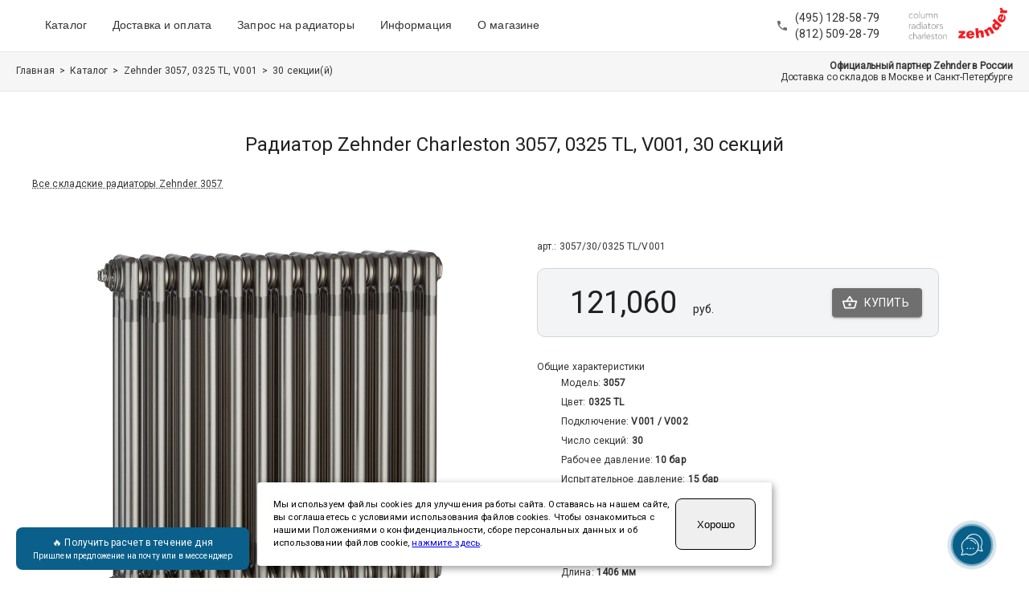

--- FILE ---
content_type: text/html; charset=utf-8
request_url: https://zehnders.ru/models/3057-0325-v001/30
body_size: 24674
content:
<!DOCTYPE html><html lang="ru"><head><meta charSet="utf-8"/><link rel="apple-touch-icon" sizes="180x180" href="/images/favicons/apple-touch-icon.png"/><link rel="icon" type="image/png" sizes="32x32" href="/images/favicons/favicon-32x32.png"/><link rel="icon" type="image/png" sizes="16x16" href="/images/favicons/favicon-16x16.png"/><link rel="mask-icon" href="/images/favicons/safari-pinned-tab.svg" color="#5bbad5"/><meta name="msapplication-TileColor" content="#da532c"/><meta name="theme-color" content="#ffffff"/><link rel="canonical" href="https://zehnders.ru/models/3057"/><meta name="yandex-verification" content="9ac1785e06142cc3"/><meta name="viewport" content="initial-scale=1.0, width=device-width"/><title>Радиатор Zehnder 3057-30 0325 TL V001 | купить</title><meta name="description" content="Zehnder 3057-30 сек. Цвет 0325 TL. Подключение V001. Габариты: 566x100x1406 мм. Мощность 2160 Вт (при dT=60C)."/><meta name="next-head-count" content="12"/><link rel="preload" href="/_next/static/css/f92dd0eed1fbe107.css" as="style"/><link rel="stylesheet" href="/_next/static/css/f92dd0eed1fbe107.css" data-n-g=""/><noscript data-n-css=""></noscript><script defer="" nomodule="" src="/_next/static/chunks/polyfills-c67a75d1b6f99dc8.js"></script><script src="/_next/static/chunks/webpack-e0b002999194ca99.js" defer=""></script><script src="/_next/static/chunks/framework-a070cbfff3c750c5.js" defer=""></script><script src="/_next/static/chunks/main-a8362d68333167b9.js" defer=""></script><script src="/_next/static/chunks/pages/_app-e447d5d880ffbc82.js" defer=""></script><script src="/_next/static/chunks/4674-b363279ec5baf1ec.js" defer=""></script><script src="/_next/static/chunks/pages/models/%5Bid%5D/%5Bsections%5D-ee2ff780fd7b1b6e.js" defer=""></script><script src="/_next/static/HxfKqYDlBCuIwQMbDaHH3/_buildManifest.js" defer=""></script><script src="/_next/static/HxfKqYDlBCuIwQMbDaHH3/_ssgManifest.js" defer=""></script></head><body><div id="__next" data-reactroot=""><style data-emotion="css old1by">.css-old1by{padding:0px;}</style><div class="MuiBox-root css-old1by"><style data-emotion="css 1qsxih2">.css-1qsxih2{width:100%;margin-left:auto;box-sizing:border-box;margin-right:auto;display:block;padding-left:16px;padding-right:16px;}@media (min-width:600px){.css-1qsxih2{padding-left:24px;padding-right:24px;}}@media (min-width:1200px){.css-1qsxih2{max-width:1200px;}}</style><div class="MuiContainer-root MuiContainer-maxWidthLg css-1qsxih2" style="min-width:100%;padding:0px"><style data-emotion="css-global o6gwfi">html{-webkit-font-smoothing:antialiased;-moz-osx-font-smoothing:grayscale;box-sizing:border-box;-webkit-text-size-adjust:100%;}*,*::before,*::after{box-sizing:inherit;}strong,b{font-weight:700;}body{margin:0;color:rgba(0, 0, 0, 0.87);font-family:"Roboto","Helvetica","Arial",sans-serif;font-weight:400;font-size:1rem;line-height:1.5;letter-spacing:0.00938em;background-color:#fff;}@media print{body{background-color:#fff;}}body::backdrop{background-color:#fff;}</style><div></div><style data-emotion="css 1xo2885">.css-1xo2885{display:-webkit-box;display:-webkit-flex;display:-ms-flexbox;display:flex;-webkit-flex-direction:column;-ms-flex-direction:column;flex-direction:column;width:100%;box-sizing:border-box;-webkit-flex-shrink:0;-ms-flex-negative:0;flex-shrink:0;position:static;background-color:transparent;color:inherit;}</style><style data-emotion="css qixh7c">.css-qixh7c{background-color:#fff;color:rgba(0, 0, 0, 0.87);-webkit-transition:box-shadow 300ms cubic-bezier(0.4, 0, 0.2, 1) 0ms;transition:box-shadow 300ms cubic-bezier(0.4, 0, 0.2, 1) 0ms;box-shadow:0px 2px 4px -1px rgba(0,0,0,0.2),0px 4px 5px 0px rgba(0,0,0,0.14),0px 1px 10px 0px rgba(0,0,0,0.12);display:-webkit-box;display:-webkit-flex;display:-ms-flexbox;display:flex;-webkit-flex-direction:column;-ms-flex-direction:column;flex-direction:column;width:100%;box-sizing:border-box;-webkit-flex-shrink:0;-ms-flex-negative:0;flex-shrink:0;position:static;background-color:transparent;color:inherit;}</style><header class="MuiPaper-root MuiPaper-elevation MuiPaper-elevation4 MuiAppBar-root MuiAppBar-colorTransparent MuiAppBar-positionStatic css-qixh7c" style="border-bottom:1px solid #e5e5e5;box-shadow:none"><style data-emotion="css 1ekb41w">.css-1ekb41w{width:100%;margin-left:auto;box-sizing:border-box;margin-right:auto;display:block;padding-left:16px;padding-right:16px;}@media (min-width:600px){.css-1ekb41w{padding-left:24px;padding-right:24px;}}@media (min-width:1536px){.css-1ekb41w{max-width:1536px;}}</style><div class="MuiContainer-root MuiContainer-maxWidthXl css-1ekb41w"><style data-emotion="css 8p5sgb">.css-8p5sgb{position:relative;display:-webkit-box;display:-webkit-flex;display:-ms-flexbox;display:flex;-webkit-align-items:center;-webkit-box-align:center;-ms-flex-align:center;align-items:center;min-height:56px;}@media (min-width:0px) and (orientation: landscape){.css-8p5sgb{min-height:48px;}}@media (min-width:600px){.css-8p5sgb{min-height:64px;}}</style><div class="MuiToolbar-root MuiToolbar-regular css-8p5sgb"><style data-emotion="css 1lvtzne">.css-1lvtzne{-webkit-box-flex:1;-webkit-flex-grow:1;-ms-flex-positive:1;flex-grow:1;}@media (min-width:0px){.css-1lvtzne{display:-webkit-box;display:-webkit-flex;display:-ms-flexbox;display:flex;}}@media (min-width:900px){.css-1lvtzne{display:none;}}</style><div class="MuiBox-root css-1lvtzne"><style data-emotion="css 1h54izu">.css-1h54izu{text-align:center;-webkit-flex:0 0 auto;-ms-flex:0 0 auto;flex:0 0 auto;font-size:1.5rem;padding:8px;border-radius:50%;overflow:visible;color:rgba(0, 0, 0, 0.54);-webkit-transition:background-color 150ms cubic-bezier(0.4, 0, 0.2, 1) 0ms;transition:background-color 150ms cubic-bezier(0.4, 0, 0.2, 1) 0ms;color:inherit;padding:12px;font-size:1.75rem;}.css-1h54izu:hover{background-color:rgba(0, 0, 0, 0.04);}@media (hover: none){.css-1h54izu:hover{background-color:transparent;}}.css-1h54izu.Mui-disabled{background-color:transparent;color:rgba(0, 0, 0, 0.26);}</style><style data-emotion="css 1l1167e">.css-1l1167e{display:-webkit-inline-box;display:-webkit-inline-flex;display:-ms-inline-flexbox;display:inline-flex;-webkit-align-items:center;-webkit-box-align:center;-ms-flex-align:center;align-items:center;-webkit-box-pack:center;-ms-flex-pack:center;-webkit-justify-content:center;justify-content:center;position:relative;box-sizing:border-box;-webkit-tap-highlight-color:transparent;background-color:transparent;outline:0;border:0;margin:0;border-radius:0;padding:0;cursor:pointer;-webkit-user-select:none;-moz-user-select:none;-ms-user-select:none;user-select:none;vertical-align:middle;-moz-appearance:none;-webkit-appearance:none;-webkit-text-decoration:none;text-decoration:none;color:inherit;text-align:center;-webkit-flex:0 0 auto;-ms-flex:0 0 auto;flex:0 0 auto;font-size:1.5rem;padding:8px;border-radius:50%;overflow:visible;color:rgba(0, 0, 0, 0.54);-webkit-transition:background-color 150ms cubic-bezier(0.4, 0, 0.2, 1) 0ms;transition:background-color 150ms cubic-bezier(0.4, 0, 0.2, 1) 0ms;color:inherit;padding:12px;font-size:1.75rem;}.css-1l1167e::-moz-focus-inner{border-style:none;}.css-1l1167e.Mui-disabled{pointer-events:none;cursor:default;}@media print{.css-1l1167e{-webkit-print-color-adjust:exact;color-adjust:exact;}}.css-1l1167e:hover{background-color:rgba(0, 0, 0, 0.04);}@media (hover: none){.css-1l1167e:hover{background-color:transparent;}}.css-1l1167e.Mui-disabled{background-color:transparent;color:rgba(0, 0, 0, 0.26);}</style><button class="MuiButtonBase-root MuiIconButton-root MuiIconButton-colorInherit MuiIconButton-sizeLarge css-1l1167e" tabindex="0" type="button" aria-label="Меню" aria-controls="menu-appbar" aria-haspopup="true"><style data-emotion="css vubbuv">.css-vubbuv{-webkit-user-select:none;-moz-user-select:none;-ms-user-select:none;user-select:none;width:1em;height:1em;display:inline-block;fill:currentColor;-webkit-flex-shrink:0;-ms-flex-negative:0;flex-shrink:0;-webkit-transition:fill 200ms cubic-bezier(0.4, 0, 0.2, 1) 0ms;transition:fill 200ms cubic-bezier(0.4, 0, 0.2, 1) 0ms;font-size:1.5rem;}</style><svg class="MuiSvgIcon-root MuiSvgIcon-fontSizeMedium css-vubbuv" focusable="false" aria-hidden="true" viewBox="0 0 24 24" data-testid="MenuIcon"><path d="M3 18h18v-2H3v2zm0-5h18v-2H3v2zm0-7v2h18V6H3z"></path></svg></button><style data-emotion="css d47f85">@media (min-width:0px){.css-d47f85{display:block;}}@media (min-width:900px){.css-d47f85{display:none;}}</style><style data-emotion="css 1a5a47w">@media (min-width:0px){.css-1a5a47w{display:block;}}@media (min-width:900px){.css-1a5a47w{display:none;}}</style></div><style data-emotion="css 1t6c9ts">.css-1t6c9ts{-webkit-box-flex:1;-webkit-flex-grow:1;-ms-flex-positive:1;flex-grow:1;}@media (min-width:0px){.css-1t6c9ts{display:none;}}@media (min-width:900px){.css-1t6c9ts{display:-webkit-box;display:-webkit-flex;display:-ms-flexbox;display:flex;}}</style><div class="MuiBox-root css-1t6c9ts" itemscope="" itemType="https://schema.org/SiteNavigationElement"><span class="MuiBox-root css-0"><a style="text-decoration:none" itemProp="url" title="Каталог" href="/catalog"><style data-emotion="css e82t90">.css-e82t90{margin:0;font-family:"Roboto","Helvetica","Arial",sans-serif;font-weight:400;font-size:1rem;line-height:1.5;letter-spacing:0.00938em;text-align:center;margin-left:32px;color:#333333;padding-bottom:6px;padding-top:6px;border-bottom:1px solid white;-webkit-transition:all 0.6s ease;transition:all 0.6s ease;font-family:Arial,sans-serif;font-size:14px;font-weight:500;cursor:pointer;}.css-e82t90:hover{border-bottom:1px solid red;}</style><p class="MuiTypography-root MuiTypography-body1 css-e82t90">Каталог</p></a></span><span class="MuiBox-root css-0"><a style="text-decoration:none" itemProp="url" title="Доставка и оплата" href="/delivery"><p class="MuiTypography-root MuiTypography-body1 css-e82t90">Доставка и оплата</p></a></span><span class="MuiBox-root css-0"><a style="text-decoration:none" itemProp="url" title="Запрос на радиаторы" href="/request"><p class="MuiTypography-root MuiTypography-body1 css-e82t90">Запрос на радиаторы</p></a></span><span class="MuiBox-root css-0"><a style="text-decoration:none" itemProp="url" title="Информация" href="/articles"><p class="MuiTypography-root MuiTypography-body1 css-e82t90">Информация</p></a></span><span class="MuiBox-root css-0"><a style="text-decoration:none" itemProp="url" title="О магазине" href="/about"><p class="MuiTypography-root MuiTypography-body1 css-e82t90">О магазине</p></a></span></div><style data-emotion="css 120gsus">.css-120gsus{margin-right:32px;}</style><div class="MuiBox-root css-120gsus"><style data-emotion="css d1yydd">.css-d1yydd{margin:0;font-family:"Roboto","Helvetica","Arial",sans-serif;font-weight:400;font-size:1rem;line-height:1.5;letter-spacing:0.00938em;text-align:center;color:#333333;font-size:14px;font-weight:500;line-height:20px;}</style><p class="MuiTypography-root MuiTypography-body1 css-d1yydd"><a style="text-decoration:none" title="Московский телефон магазина" href="tel:+74951285879"><style data-emotion="css 1bzygn2">.css-1bzygn2{margin:0;font-family:"Roboto","Helvetica","Arial",sans-serif;font-weight:400;font-size:1rem;line-height:1.5;letter-spacing:0.00938em;color:#333333;font-size:14px;font-weight:500;line-height:20px;}.css-1bzygn2:hover{color:#F8191E;}</style><span class="MuiTypography-root MuiTypography-body1 css-1bzygn2">(495) 128-58-79</span></a><br/><a style="text-decoration:none" title="Санкт-Петербургский телефон магазина" href="tel:+78125092879"><span class="MuiTypography-root MuiTypography-body1 css-1bzygn2">(812) 509-28-79</span></a></p></div><div class="MuiBox-root css-0"></div></div></div></header><a href="/request" style="text-decoration:none"><div class="GoToFormButton_container__DnqjT"><div>🔥 Получить расчет в течение дня</div><div class="GoToFormButton_smallText__O_38W">Пришлем предложение на почту или в мессенджер</div></div></a><style data-emotion="css 1e80izw">.css-1e80izw{padding-left:0px;padding-right:0px;margin-bottom:50px;}</style><div class="MuiBox-root css-1e80izw"><main><div class="MuiBox-root css-0" itemscope="" itemType="https://schema.org/IndividualProduct"><meta itemProp="image" content="/images/models/3057-tl-01.jpeg"/><style data-emotion="css rngj5k">.css-rngj5k{padding-top:10px;padding-bottom:10px;background-color:#f6f6f6;border-bottom:1px solid #e5e5e5;}@media (min-width:0px){.css-rngj5k{padding-left:10px;padding-right:10px;}}@media (min-width:900px){.css-rngj5k{padding-left:20px;padding-right:20px;}}</style><div class="MuiBox-root css-rngj5k"><style data-emotion="css 8rnkcc">.css-8rnkcc{box-sizing:border-box;display:-webkit-box;display:-webkit-flex;display:-ms-flexbox;display:flex;-webkit-box-flex-wrap:wrap;-webkit-flex-wrap:wrap;-ms-flex-wrap:wrap;flex-wrap:wrap;width:100%;-webkit-flex-direction:row;-ms-flex-direction:row;flex-direction:row;-webkit-box-pack:justify;-webkit-justify-content:space-between;justify-content:space-between;}</style><div class="MuiGrid-root MuiGrid-container css-8rnkcc"><style data-emotion="css 1wxaqej">.css-1wxaqej{box-sizing:border-box;margin:0;-webkit-flex-direction:row;-ms-flex-direction:row;flex-direction:row;}</style><div class="MuiGrid-root MuiGrid-item css-1wxaqej"><style data-emotion="css 6n7j50">.css-6n7j50{display:inline;}</style><div class="MuiBox-root css-6n7j50"><a style="text-decoration:none" title="Главная" href="/"><style data-emotion="css 1pukhrd">.css-1pukhrd{margin:0;font-family:"Roboto","Helvetica","Arial",sans-serif;font-weight:400;font-size:1rem;line-height:1.5;letter-spacing:0.00938em;display:inline;color:#333333;font-size:12px;font-weight:200;line-height:14px;}.css-1pukhrd:hover{pointer:cursor;color:#000000;}</style><p class="MuiTypography-root MuiTypography-body1 css-1pukhrd">Главная</p></a><style data-emotion="css 129cxgm">.css-129cxgm{margin:0;font-family:"Roboto","Helvetica","Arial",sans-serif;font-weight:400;font-size:1rem;line-height:1.5;letter-spacing:0.00938em;display:inline;color:#333333;font-size:12px;font-weight:200;line-height:14px;}</style><p class="MuiTypography-root MuiTypography-body1 css-129cxgm">  &gt;  </p></div><div class="MuiBox-root css-6n7j50"><a style="text-decoration:none" title="Каталог" href="/catalog"><p class="MuiTypography-root MuiTypography-body1 css-1pukhrd">Каталог</p></a><p class="MuiTypography-root MuiTypography-body1 css-129cxgm">  &gt;  </p></div><div class="MuiBox-root css-6n7j50"><a style="text-decoration:none" title="Zehnder 3057, 0325 TL, V001" href="/models/3057-0325-v001"><p class="MuiTypography-root MuiTypography-body1 css-1pukhrd">Zehnder 3057, 0325 TL, V001</p></a><p class="MuiTypography-root MuiTypography-body1 css-129cxgm">  &gt;  </p></div><div class="MuiBox-root css-6n7j50"><style data-emotion="css j49yqx">.css-j49yqx{margin:0;font-family:"Roboto","Helvetica","Arial",sans-serif;font-weight:400;font-size:1rem;line-height:1.5;letter-spacing:0.00938em;display:inline;color:#333333;font-size:12px;font-weight:400;line-height:14px;}</style><p class="MuiTypography-root MuiTypography-body1 css-j49yqx">30 секции(й)</p></div></div><div class="MuiGrid-root MuiGrid-item css-1wxaqej"></div></div></div><style data-emotion="css ut2whk">.css-ut2whk{padding-top:30px;padding-bottom:40px;}@media (min-width:0px){.css-ut2whk{padding-left:20px;padding-right:20px;}}@media (min-width:900px){.css-ut2whk{padding-left:40px;padding-right:40px;}}</style><div class="MuiBox-root css-ut2whk"><style data-emotion="css ul12n3">.css-ul12n3{margin-bottom:50px;margin-top:20px;}</style><div class="MuiBox-root css-ul12n3"><style data-emotion="css ekkrwa">.css-ekkrwa{margin:0;font-family:"Roboto","Helvetica","Arial",sans-serif;font-weight:400;font-size:1.5rem;line-height:1.334;letter-spacing:0em;margin-bottom:0.35em;text-align:center;}</style><h1 class="MuiTypography-root MuiTypography-h5 MuiTypography-gutterBottom css-ekkrwa" itemProp="name">Радиатор Zehnder Charleston 3057, 0325 TL, V001, 30 секций</h1></div><style data-emotion="css 1wj5t5c">.css-1wj5t5c{margin-top:-30px;margin-bottom:30px;}</style><div class="MuiBox-root css-1wj5t5c"><a style="text-decoration:none" href="/models/3057"><style data-emotion="css 1gvmjlw">.css-1gvmjlw{margin:0;font-family:"Roboto","Helvetica","Arial",sans-serif;font-weight:400;font-size:1rem;line-height:1.5;letter-spacing:0.00938em;color:#333333;font-size:12px;font-weight:400;line-height:14px;-webkit-text-decoration:underline dotted;text-decoration:underline dotted;cursor:pointer;}.css-1gvmjlw:hover{-webkit-text-decoration:none;text-decoration:none;}</style><span class="MuiTypography-root MuiTypography-body1 css-1gvmjlw">Все складские радиаторы Zehnder 3057</span></a></div><div class="MuiBox-root css-0" itemProp="offers" itemscope="" itemType="https://schema.org/Offer"><meta itemProp="priceCurrency" content="RUB"/><meta itemProp="image" content="/images/models/3057-tl-01.jpeg"/><meta itemProp="description" content="Трубчатые радиаторы Zehnder Charleston 3057 - это самая популярная модель. Подключение V001/V002 (Comletto) оснащена встроенным термостатом с резьбой 30х1.5 и имеет нижнее подключение со стандартным межосевым расстоянием 50 мм. Подключение может быть как справа внизу, так и слева внизу. Прозрачный лак Technoline – это порошковая эмаль, которая при запе- кании (полимеризации) в печи становиться прозрачной, и вы можете видеть все особенности технологии изготовления радиатора. Радиаторы в цвете TL не грунтуются, в отличие от остальных приборов Zehnder, покрытых порошковой эмалью цвета RAL."/><meta itemProp="price" content="121060"/><style data-emotion="css isbt42">.css-isbt42{box-sizing:border-box;display:-webkit-box;display:-webkit-flex;display:-ms-flexbox;display:flex;-webkit-box-flex-wrap:wrap;-webkit-flex-wrap:wrap;-ms-flex-wrap:wrap;flex-wrap:wrap;width:100%;-webkit-flex-direction:row;-ms-flex-direction:row;flex-direction:row;margin-top:-16px;width:calc(100% + 16px);margin-left:-16px;}.css-isbt42>.MuiGrid-item{padding-top:16px;}.css-isbt42>.MuiGrid-item{padding-left:16px;}</style><div class="MuiGrid-root MuiGrid-container MuiGrid-spacing-xs-2 css-isbt42"><style data-emotion="css rpybyc">.css-rpybyc{box-sizing:border-box;margin:0;-webkit-flex-direction:row;-ms-flex-direction:row;flex-direction:row;-webkit-flex-basis:100%;-ms-flex-preferred-size:100%;flex-basis:100%;-webkit-box-flex:0;-webkit-flex-grow:0;-ms-flex-positive:0;flex-grow:0;max-width:100%;}@media (min-width:600px){.css-rpybyc{-webkit-flex-basis:50%;-ms-flex-preferred-size:50%;flex-basis:50%;-webkit-box-flex:0;-webkit-flex-grow:0;-ms-flex-positive:0;flex-grow:0;max-width:50%;}}@media (min-width:900px){.css-rpybyc{-webkit-flex-basis:50%;-ms-flex-preferred-size:50%;flex-basis:50%;-webkit-box-flex:0;-webkit-flex-grow:0;-ms-flex-positive:0;flex-grow:0;max-width:50%;}}@media (min-width:1200px){.css-rpybyc{-webkit-flex-basis:50%;-ms-flex-preferred-size:50%;flex-basis:50%;-webkit-box-flex:0;-webkit-flex-grow:0;-ms-flex-positive:0;flex-grow:0;max-width:50%;}}@media (min-width:1536px){.css-rpybyc{-webkit-flex-basis:50%;-ms-flex-preferred-size:50%;flex-basis:50%;-webkit-box-flex:0;-webkit-flex-grow:0;-ms-flex-positive:0;flex-grow:0;max-width:50%;}}</style><div class="MuiGrid-root MuiGrid-item MuiGrid-grid-xs-12 MuiGrid-grid-sm-6 css-rpybyc"><style data-emotion="css wlnxh6">.css-wlnxh6{text-align:center;margin-top:20px;}</style><div class="MuiBox-root css-wlnxh6"><img width="500" style="max-width:100%;height:auto" sizes="500px" src="/images/models/3057-tl-01.jpeg" alt="Радиатор Zehnder Charleston 3057, 0325 TL, V001, 30 секций" title="Радиатор Zehnder Charleston 3057, 0325 TL, V001, 30 секций" itemProp="image"/></div></div><div class="MuiGrid-root MuiGrid-item MuiGrid-grid-xs-12 MuiGrid-grid-sm-6 css-rpybyc"><style data-emotion="css 14z2whf">.css-14z2whf{margin-top:30px;margin-left:20px;}</style><div class="MuiBox-root css-14z2whf"><div class="MuiBox-root css-0"><style data-emotion="css gwz6hb">.css-gwz6hb{margin:0;font-family:"Roboto","Helvetica","Arial",sans-serif;font-weight:400;font-size:1rem;line-height:1.5;letter-spacing:0.00938em;color:#333333;font-size:12px;font-weight:200;line-height:14px;}</style><p class="MuiTypography-root MuiTypography-body1 css-gwz6hb" itemProp="sku">арт.: <!-- -->3057/30/0325 TL/V001</p></div><style data-emotion="css 1qx2d3x">.css-1qx2d3x{margin-top:20px;margin-bottom:20px;display:-webkit-box;display:-webkit-flex;display:-ms-flexbox;display:flex;-webkit-align-items:center;-webkit-box-align:center;-ms-flex-align:center;align-items:center;-webkit-box-pack:justify;-webkit-justify-content:space-between;justify-content:space-between;padding:20px;background-color:#f3f4f6;border:1px solid #d1d5db;border-radius:10px;max-width:500px;}</style><div class="MuiBox-root css-1qx2d3x"><style data-emotion="css x1sij0">.css-x1sij0{display:-webkit-box;display:-webkit-flex;display:-ms-flexbox;display:flex;-webkit-align-items:baseline;-webkit-box-align:baseline;-ms-flex-align:baseline;align-items:baseline;}</style><div class="MuiBox-root css-x1sij0"><style data-emotion="css 1sj5n0w">.css-1sj5n0w{margin:0;font-family:"Roboto","Helvetica","Arial",sans-serif;font-weight:400;font-size:3rem;line-height:1.167;letter-spacing:0em;}@media (min-width:0px){.css-1sj5n0w{margin-left:10px;font-size:24px;}}@media (min-width:900px){.css-1sj5n0w{margin-left:20px;font-size:38px;}}</style><h3 class="MuiTypography-root MuiTypography-h3 css-1sj5n0w">121,060</h3><style data-emotion="css x5yvwf">.css-x5yvwf{margin:0;font-family:"Roboto","Helvetica","Arial",sans-serif;font-weight:400;font-size:1rem;line-height:1.5;letter-spacing:0.00938em;}@media (min-width:0px){.css-x5yvwf{margin-left:10px;font-size:12px;}}@media (min-width:900px){.css-x5yvwf{margin-left:20px;font-size:14px;}}</style><p class="MuiTypography-root MuiTypography-body1 css-x5yvwf">руб.</p></div><style data-emotion="css rwz65b">.css-rwz65b{text-align:center;min-width:100px;}</style><div class="MuiBox-root css-rwz65b"><style data-emotion="css 1kkx7mm">.css-1kkx7mm{font-family:"Roboto","Helvetica","Arial",sans-serif;font-weight:500;font-size:0.875rem;line-height:1.75;letter-spacing:0.02857em;text-transform:uppercase;min-width:64px;padding:6px 16px;border-radius:4px;-webkit-transition:background-color 250ms cubic-bezier(0.4, 0, 0.2, 1) 0ms,box-shadow 250ms cubic-bezier(0.4, 0, 0.2, 1) 0ms,border-color 250ms cubic-bezier(0.4, 0, 0.2, 1) 0ms,color 250ms cubic-bezier(0.4, 0, 0.2, 1) 0ms;transition:background-color 250ms cubic-bezier(0.4, 0, 0.2, 1) 0ms,box-shadow 250ms cubic-bezier(0.4, 0, 0.2, 1) 0ms,border-color 250ms cubic-bezier(0.4, 0, 0.2, 1) 0ms,color 250ms cubic-bezier(0.4, 0, 0.2, 1) 0ms;color:#fff;background-color:#706f6f;box-shadow:0px 3px 1px -2px rgba(0,0,0,0.2),0px 2px 2px 0px rgba(0,0,0,0.14),0px 1px 5px 0px rgba(0,0,0,0.12);font-weight:200;}.css-1kkx7mm:hover{-webkit-text-decoration:none;text-decoration:none;background-color:rgb(78, 77, 77);box-shadow:0px 2px 4px -1px rgba(0,0,0,0.2),0px 4px 5px 0px rgba(0,0,0,0.14),0px 1px 10px 0px rgba(0,0,0,0.12);}@media (hover: none){.css-1kkx7mm:hover{background-color:#706f6f;}}.css-1kkx7mm:active{box-shadow:0px 5px 5px -3px rgba(0,0,0,0.2),0px 8px 10px 1px rgba(0,0,0,0.14),0px 3px 14px 2px rgba(0,0,0,0.12);}.css-1kkx7mm.Mui-focusVisible{box-shadow:0px 3px 5px -1px rgba(0,0,0,0.2),0px 6px 10px 0px rgba(0,0,0,0.14),0px 1px 18px 0px rgba(0,0,0,0.12);}.css-1kkx7mm.Mui-disabled{color:rgba(0, 0, 0, 0.26);box-shadow:none;background-color:rgba(0, 0, 0, 0.12);}</style><style data-emotion="css uxy68g">.css-uxy68g{display:-webkit-inline-box;display:-webkit-inline-flex;display:-ms-inline-flexbox;display:inline-flex;-webkit-align-items:center;-webkit-box-align:center;-ms-flex-align:center;align-items:center;-webkit-box-pack:center;-ms-flex-pack:center;-webkit-justify-content:center;justify-content:center;position:relative;box-sizing:border-box;-webkit-tap-highlight-color:transparent;background-color:transparent;outline:0;border:0;margin:0;border-radius:0;padding:0;cursor:pointer;-webkit-user-select:none;-moz-user-select:none;-ms-user-select:none;user-select:none;vertical-align:middle;-moz-appearance:none;-webkit-appearance:none;-webkit-text-decoration:none;text-decoration:none;color:inherit;font-family:"Roboto","Helvetica","Arial",sans-serif;font-weight:500;font-size:0.875rem;line-height:1.75;letter-spacing:0.02857em;text-transform:uppercase;min-width:64px;padding:6px 16px;border-radius:4px;-webkit-transition:background-color 250ms cubic-bezier(0.4, 0, 0.2, 1) 0ms,box-shadow 250ms cubic-bezier(0.4, 0, 0.2, 1) 0ms,border-color 250ms cubic-bezier(0.4, 0, 0.2, 1) 0ms,color 250ms cubic-bezier(0.4, 0, 0.2, 1) 0ms;transition:background-color 250ms cubic-bezier(0.4, 0, 0.2, 1) 0ms,box-shadow 250ms cubic-bezier(0.4, 0, 0.2, 1) 0ms,border-color 250ms cubic-bezier(0.4, 0, 0.2, 1) 0ms,color 250ms cubic-bezier(0.4, 0, 0.2, 1) 0ms;color:#fff;background-color:#706f6f;box-shadow:0px 3px 1px -2px rgba(0,0,0,0.2),0px 2px 2px 0px rgba(0,0,0,0.14),0px 1px 5px 0px rgba(0,0,0,0.12);font-weight:200;}.css-uxy68g::-moz-focus-inner{border-style:none;}.css-uxy68g.Mui-disabled{pointer-events:none;cursor:default;}@media print{.css-uxy68g{-webkit-print-color-adjust:exact;color-adjust:exact;}}.css-uxy68g:hover{-webkit-text-decoration:none;text-decoration:none;background-color:rgb(78, 77, 77);box-shadow:0px 2px 4px -1px rgba(0,0,0,0.2),0px 4px 5px 0px rgba(0,0,0,0.14),0px 1px 10px 0px rgba(0,0,0,0.12);}@media (hover: none){.css-uxy68g:hover{background-color:#706f6f;}}.css-uxy68g:active{box-shadow:0px 5px 5px -3px rgba(0,0,0,0.2),0px 8px 10px 1px rgba(0,0,0,0.14),0px 3px 14px 2px rgba(0,0,0,0.12);}.css-uxy68g.Mui-focusVisible{box-shadow:0px 3px 5px -1px rgba(0,0,0,0.2),0px 6px 10px 0px rgba(0,0,0,0.14),0px 1px 18px 0px rgba(0,0,0,0.12);}.css-uxy68g.Mui-disabled{color:rgba(0, 0, 0, 0.26);box-shadow:none;background-color:rgba(0, 0, 0, 0.12);}</style><button class="MuiButton-root MuiButton-contained MuiButton-containedSecondary MuiButton-sizeMedium MuiButton-containedSizeMedium MuiButtonBase-root  css-uxy68g" tabindex="0" type="button" style="justify-content:flex-start"><style data-emotion="css 6xugel">.css-6xugel{display:inherit;margin-right:8px;margin-left:-4px;}.css-6xugel>*:nth-of-type(1){font-size:20px;}</style><span class="MuiButton-startIcon MuiButton-iconSizeMedium css-6xugel"><svg class="MuiSvgIcon-root MuiSvgIcon-fontSizeMedium css-vubbuv" focusable="false" aria-hidden="true" viewBox="0 0 24 24" data-testid="ShoppingBasketOutlinedIcon"><path d="M22 9h-4.79l-4.38-6.56c-.19-.28-.51-.42-.83-.42s-.64.14-.83.43L6.79 9H2c-.55 0-1 .45-1 1 0 .09.01.18.04.27l2.54 9.27c.23.84 1 1.46 1.92 1.46h13c.92 0 1.69-.62 1.93-1.46l2.54-9.27L23 10c0-.55-.45-1-1-1zM12 4.8 14.8 9H9.2L12 4.8zM18.5 19l-12.99.01L3.31 11H20.7l-2.2 8zM12 13c-1.1 0-2 .9-2 2s.9 2 2 2 2-.9 2-2-.9-2-2-2z"></path></svg></span>Купить</button></div></div><style data-emotion="css 46b038">.css-46b038{margin-top:30px;}</style><div class="MuiBox-root css-46b038"><div class="MuiBox-root css-0"><p class="MuiTypography-root MuiTypography-body1 css-gwz6hb">Общие характеристики</p><style data-emotion="css osn4vg">.css-osn4vg{padding-left:30px;}</style><div class="MuiBox-root css-osn4vg"><div class="MuiBox-root css-0"><p class="MuiTypography-root MuiTypography-body1 css-j49yqx">Модель: </p><style data-emotion="css 15m3rn3">.css-15m3rn3{margin:0;font-family:"Roboto","Helvetica","Arial",sans-serif;font-weight:400;font-size:1rem;line-height:1.5;letter-spacing:0.00938em;display:inline;color:#333333;font-size:12px;font-weight:600;line-height:14px;}</style><p class="MuiTypography-root MuiTypography-body1 css-15m3rn3">3057</p></div><div class="MuiBox-root css-0"><p class="MuiTypography-root MuiTypography-body1 css-j49yqx">Цвет: </p><p class="MuiTypography-root MuiTypography-body1 css-15m3rn3">0325 TL</p></div><div class="MuiBox-root css-0"><p class="MuiTypography-root MuiTypography-body1 css-j49yqx">Подключение: </p><p class="MuiTypography-root MuiTypography-body1 css-15m3rn3">V001 / V002 </p></div><div class="MuiBox-root css-0"><p class="MuiTypography-root MuiTypography-body1 css-j49yqx">Число секций: </p><p class="MuiTypography-root MuiTypography-body1 css-15m3rn3">30</p></div><div class="MuiBox-root css-0"><p class="MuiTypography-root MuiTypography-body1 css-j49yqx">Рабочее давление: </p><p class="MuiTypography-root MuiTypography-body1 css-15m3rn3">10 бар</p></div><div class="MuiBox-root css-0"><p class="MuiTypography-root MuiTypography-body1 css-j49yqx">Испытательное давление: </p><p class="MuiTypography-root MuiTypography-body1 css-15m3rn3">15 бар</p></div><div class="MuiBox-root css-0"><p class="MuiTypography-root MuiTypography-body1 css-j49yqx">Производство: </p><p class="MuiTypography-root MuiTypography-body1 css-15m3rn3">Германия</p></div><div class="MuiBox-root css-0"><p class="MuiTypography-root MuiTypography-body1 css-j49yqx">Гарантия: </p><p class="MuiTypography-root MuiTypography-body1 css-15m3rn3">10 лет</p></div></div></div><div class="MuiBox-root css-46b038"><p class="MuiTypography-root MuiTypography-body1 css-gwz6hb">Габариты</p><div class="MuiBox-root css-osn4vg"><div class="MuiBox-root css-0"><p class="MuiTypography-root MuiTypography-body1 css-j49yqx">Длина: </p><p class="MuiTypography-root MuiTypography-body1 css-15m3rn3">1406<!-- --> мм</p></div><div class="MuiBox-root css-0"><p class="MuiTypography-root MuiTypography-body1 css-j49yqx">Высота: </p><p class="MuiTypography-root MuiTypography-body1 css-15m3rn3">566<!-- --> мм</p></div><div class="MuiBox-root css-0"><p class="MuiTypography-root MuiTypography-body1 css-j49yqx">Глубина: </p><p class="MuiTypography-root MuiTypography-body1 css-15m3rn3">100<!-- --> мм</p></div></div></div><div class="MuiBox-root css-46b038"><p class="MuiTypography-root MuiTypography-body1 css-gwz6hb">Мощность</p><div class="MuiBox-root css-osn4vg"><div class="MuiBox-root css-0"><p class="MuiTypography-root MuiTypography-body1 css-j49yqx">Мощность (ΔT=50°): </p><p class="MuiTypography-root MuiTypography-body1 css-15m3rn3">1734<!-- --> Вт</p></div><div class="MuiBox-root css-0"><p class="MuiTypography-root MuiTypography-body1 css-j49yqx">Мощность (ΔT=60°): </p><p class="MuiTypography-root MuiTypography-body1 css-15m3rn3">2184<!-- --> Вт</p></div><div class="MuiBox-root css-0"><p class="MuiTypography-root MuiTypography-body1 css-j49yqx">Мощность (ΔT=70°): </p><p class="MuiTypography-root MuiTypography-body1 css-15m3rn3">2655<!-- --> Вт</p></div></div></div><div class="MuiBox-root css-46b038"><p class="MuiTypography-root MuiTypography-body1 css-gwz6hb">Другое</p><div class="MuiBox-root css-osn4vg"><div class="MuiBox-root css-0"><p class="MuiTypography-root MuiTypography-body1 css-j49yqx">Вес (без воды): </p><p class="MuiTypography-root MuiTypography-body1 css-15m3rn3">34.8<!-- --> кг</p></div><div class="MuiBox-root css-0"><p class="MuiTypography-root MuiTypography-body1 css-j49yqx">Объем воды: </p><p class="MuiTypography-root MuiTypography-body1 css-15m3rn3">30<!-- --> дм3</p></div><div class="MuiBox-root css-0"><p class="MuiTypography-root MuiTypography-body1 css-j49yqx">Нормальный расход одной секции qms: </p><p class="MuiTypography-root MuiTypography-body1 css-15m3rn3">150<!-- --> кг / час</p></div><div class="MuiBox-root css-0"><p class="MuiTypography-root MuiTypography-body1 css-j49yqx">Экспонента n: </p><p class="MuiTypography-root MuiTypography-body1 css-15m3rn3">1.26</p></div></div></div><style data-emotion="css 1xaekgw">.css-1xaekgw{margin-top:20px;}</style><div class="MuiBox-root css-1xaekgw"></div></div></div></div></div><style data-emotion="css 10pmg1a">.css-10pmg1a{margin-top:40px;margin-left:20px;}</style><div class="MuiBox-root css-10pmg1a"><style data-emotion="css 10sl25t">.css-10sl25t{margin:0;font-family:"Roboto","Helvetica","Arial",sans-serif;font-weight:400;font-size:1rem;line-height:1.5;letter-spacing:0.00938em;color:#333333;font-size:14px;font-weight:500;line-height:20px;}</style><p class="MuiTypography-root MuiTypography-body1 css-10sl25t" itemProp="description">Трубчатые радиаторы Zehnder Charleston 3057 - это самая популярная модель. Подключение V001/V002 (Comletto) оснащена встроенным термостатом с резьбой 30х1.5 и имеет нижнее подключение со стандартным межосевым расстоянием 50 мм. Подключение может быть как справа внизу, так и слева внизу. Прозрачный лак Technoline – это порошковая эмаль, которая при запе- кании (полимеризации) в печи становиться прозрачной, и вы можете видеть все особенности технологии изготовления радиатора. Радиаторы в цвете TL не грунтуются, в отличие от остальных приборов Zehnder, покрытых порошковой эмалью цвета RAL.</p></div></div><div class="MuiBox-root css-0"><style data-emotion="css 9flyry">.css-9flyry{margin:0;font-family:"Roboto","Helvetica","Arial",sans-serif;font-weight:400;font-size:2.125rem;line-height:1.235;letter-spacing:0.00735em;margin-top:80px;margin-bottom:20px;}</style><h2 class="MuiTypography-root MuiTypography-h4 css-9flyry">Дополнительные изображения</h2><div class="MuiGrid-root MuiGrid-container MuiGrid-spacing-xs-2 css-isbt42"><style data-emotion="css 170ukis">.css-170ukis{box-sizing:border-box;margin:0;-webkit-flex-direction:row;-ms-flex-direction:row;flex-direction:row;-webkit-flex-basis:100%;-ms-flex-preferred-size:100%;flex-basis:100%;-webkit-box-flex:0;-webkit-flex-grow:0;-ms-flex-positive:0;flex-grow:0;max-width:100%;}@media (min-width:600px){.css-170ukis{-webkit-flex-basis:100%;-ms-flex-preferred-size:100%;flex-basis:100%;-webkit-box-flex:0;-webkit-flex-grow:0;-ms-flex-positive:0;flex-grow:0;max-width:100%;}}@media (min-width:900px){.css-170ukis{-webkit-flex-basis:50%;-ms-flex-preferred-size:50%;flex-basis:50%;-webkit-box-flex:0;-webkit-flex-grow:0;-ms-flex-positive:0;flex-grow:0;max-width:50%;}}@media (min-width:1200px){.css-170ukis{-webkit-flex-basis:33.333333%;-ms-flex-preferred-size:33.333333%;flex-basis:33.333333%;-webkit-box-flex:0;-webkit-flex-grow:0;-ms-flex-positive:0;flex-grow:0;max-width:33.333333%;}}@media (min-width:1536px){.css-170ukis{-webkit-flex-basis:33.333333%;-ms-flex-preferred-size:33.333333%;flex-basis:33.333333%;-webkit-box-flex:0;-webkit-flex-grow:0;-ms-flex-positive:0;flex-grow:0;max-width:33.333333%;}}</style><div class="MuiGrid-root MuiGrid-item MuiGrid-grid-xs-12 MuiGrid-grid-md-6 MuiGrid-grid-lg-4 css-170ukis"><style data-emotion="css i6svzx">.css-i6svzx{margin-top:20px;}@media (min-width:600px){.css-i6svzx{padding:20px;text-align:center;}}@media (min-width:900px){.css-i6svzx{padding:0px;text-align:left;}}</style><div class="MuiBox-root css-i6svzx"><img src="/images/models/3057-tl-02.jpeg" width="95%" height="auto" sizes="500px" alt="Радиатор Zehnder" title="Радиатор Zehnder"/></div></div><div class="MuiGrid-root MuiGrid-item MuiGrid-grid-xs-12 MuiGrid-grid-md-6 MuiGrid-grid-lg-4 css-170ukis"><div class="MuiBox-root css-i6svzx"><img src="/images/models/3057-0325-v001.jpg" width="95%" height="auto" sizes="500px" alt="Радиатор Zehnder" title="Радиатор Zehnder"/></div></div><div class="MuiGrid-root MuiGrid-item MuiGrid-grid-xs-12 MuiGrid-grid-md-6 MuiGrid-grid-lg-4 css-170ukis"><div class="MuiBox-root css-i6svzx"><img src="/images/models/3057-tl-2.jpg" width="95%" height="auto" sizes="500px" alt="Радиатор Zehnder" title="Радиатор Zehnder"/></div></div><div class="MuiGrid-root MuiGrid-item MuiGrid-grid-xs-12 MuiGrid-grid-md-6 MuiGrid-grid-lg-4 css-170ukis"><div class="MuiBox-root css-i6svzx"><img src="/images/models/v001.jpg" width="95%" height="auto" sizes="500px" alt="Радиатор Zehnder" title="Радиатор Zehnder"/></div></div></div></div><style data-emotion="css 9t26qk">.css-9t26qk{padding-left:20px;padding-right:20px;}</style><div class="MuiBox-root css-9t26qk"><h2 class="MuiTypography-root MuiTypography-h4 css-9flyry">Документы для скачивания</h2><div class="MuiGrid-root MuiGrid-container MuiGrid-spacing-xs-2 css-isbt42"><style data-emotion="css e62ya9">.css-e62ya9{box-sizing:border-box;margin:0;-webkit-flex-direction:row;-ms-flex-direction:row;flex-direction:row;margin-top:15px;}@media (min-width:600px){.css-e62ya9{-webkit-flex-basis:100%;-ms-flex-preferred-size:100%;flex-basis:100%;-webkit-box-flex:0;-webkit-flex-grow:0;-ms-flex-positive:0;flex-grow:0;max-width:100%;}}@media (min-width:900px){.css-e62ya9{-webkit-flex-basis:50%;-ms-flex-preferred-size:50%;flex-basis:50%;-webkit-box-flex:0;-webkit-flex-grow:0;-ms-flex-positive:0;flex-grow:0;max-width:50%;}}@media (min-width:1200px){.css-e62ya9{-webkit-flex-basis:33.333333%;-ms-flex-preferred-size:33.333333%;flex-basis:33.333333%;-webkit-box-flex:0;-webkit-flex-grow:0;-ms-flex-positive:0;flex-grow:0;max-width:33.333333%;}}@media (min-width:1536px){.css-e62ya9{-webkit-flex-basis:33.333333%;-ms-flex-preferred-size:33.333333%;flex-basis:33.333333%;-webkit-box-flex:0;-webkit-flex-grow:0;-ms-flex-positive:0;flex-grow:0;max-width:33.333333%;}}</style><div class="MuiGrid-root MuiGrid-item MuiGrid-grid-sm-12 MuiGrid-grid-md-6 MuiGrid-grid-lg-4 css-e62ya9"><style data-emotion="css 1e9l7wd">.css-1e9l7wd{margin-right:8px;display:inline;}</style><div class="MuiBox-root css-1e9l7wd"><style data-emotion="css jxo02g">.css-jxo02g{-webkit-user-select:none;-moz-user-select:none;-ms-user-select:none;user-select:none;width:1em;height:1em;display:inline-block;fill:currentColor;-webkit-flex-shrink:0;-ms-flex-negative:0;flex-shrink:0;-webkit-transition:fill 200ms cubic-bezier(0.4, 0, 0.2, 1) 0ms;transition:fill 200ms cubic-bezier(0.4, 0, 0.2, 1) 0ms;font-size:1.5rem;color:#706f6f;font-size:16px;margin-right:10px;vertical-align:middle;}</style><svg class="MuiSvgIcon-root MuiSvgIcon-colorSecondary MuiSvgIcon-fontSizeMedium css-jxo02g" focusable="false" aria-hidden="true" viewBox="0 0 24 24" data-testid="ArticleOutlinedIcon"><path d="M19 5v14H5V5h14m0-2H5c-1.1 0-2 .9-2 2v14c0 1.1.9 2 2 2h14c1.1 0 2-.9 2-2V5c0-1.1-.9-2-2-2z"></path><path d="M14 17H7v-2h7v2zm3-4H7v-2h10v2zm0-4H7V7h10v2z"></path></svg><a href="/docs/zehnder-prices.pdf" style="text-decoration:none" download="" title="Полный каталог и цены Zehnder Charleston"><style data-emotion="css yrz9gm">.css-yrz9gm{margin:0;font-family:"Roboto","Helvetica","Arial",sans-serif;font-weight:400;font-size:1rem;line-height:1.5;letter-spacing:0.00938em;display:inline;color:#333333;font-size:12px;font-weight:400;line-height:14px;-webkit-text-decoration:underline dotted;text-decoration:underline dotted;cursor:pointer;}.css-yrz9gm:hover{-webkit-text-decoration:none;text-decoration:none;}</style><p class="MuiTypography-root MuiTypography-body1 css-yrz9gm">Полный каталог и цены Zehnder Charleston</p></a></div></div><div class="MuiGrid-root MuiGrid-item MuiGrid-grid-sm-12 MuiGrid-grid-md-6 MuiGrid-grid-lg-4 css-e62ya9"><div class="MuiBox-root css-1e9l7wd"><svg class="MuiSvgIcon-root MuiSvgIcon-colorSecondary MuiSvgIcon-fontSizeMedium css-jxo02g" focusable="false" aria-hidden="true" viewBox="0 0 24 24" data-testid="ArticleOutlinedIcon"><path d="M19 5v14H5V5h14m0-2H5c-1.1 0-2 .9-2 2v14c0 1.1.9 2 2 2h14c1.1 0 2-.9 2-2V5c0-1.1-.9-2-2-2z"></path><path d="M14 17H7v-2h7v2zm3-4H7v-2h10v2zm0-4H7V7h10v2z"></path></svg><a href="/docs/zehnder-promo-price.pdf" download="" style="text-decoration:none" title="Промо каталог Zehnder Charleston"><p class="MuiTypography-root MuiTypography-body1 css-yrz9gm">Промо каталог Zehnder Charleston</p></a></div></div><div class="MuiGrid-root MuiGrid-item MuiGrid-grid-sm-12 MuiGrid-grid-md-6 MuiGrid-grid-lg-4 css-e62ya9"><div class="MuiBox-root css-1e9l7wd"><svg class="MuiSvgIcon-root MuiSvgIcon-colorSecondary MuiSvgIcon-fontSizeMedium css-jxo02g" focusable="false" aria-hidden="true" viewBox="0 0 24 24" data-testid="ArticleOutlinedIcon"><path d="M19 5v14H5V5h14m0-2H5c-1.1 0-2 .9-2 2v14c0 1.1.9 2 2 2h14c1.1 0 2-.9 2-2V5c0-1.1-.9-2-2-2z"></path><path d="M14 17H7v-2h7v2zm3-4H7v-2h10v2zm0-4H7V7h10v2z"></path></svg><a href="/docs/zehnder-colors.pdf" download="" style="text-decoration:none" title="Палитра Zehnder"><p class="MuiTypography-root MuiTypography-body1 css-yrz9gm">Палитра Zehnder</p></a></div></div><div class="MuiGrid-root MuiGrid-item MuiGrid-grid-sm-12 MuiGrid-grid-md-6 MuiGrid-grid-lg-4 css-e62ya9"><div class="MuiBox-root css-1e9l7wd"><svg class="MuiSvgIcon-root MuiSvgIcon-colorSecondary MuiSvgIcon-fontSizeMedium css-jxo02g" focusable="false" aria-hidden="true" viewBox="0 0 24 24" data-testid="ArticleOutlinedIcon"><path d="M19 5v14H5V5h14m0-2H5c-1.1 0-2 .9-2 2v14c0 1.1.9 2 2 2h14c1.1 0 2-.9 2-2V5c0-1.1-.9-2-2-2z"></path><path d="M14 17H7v-2h7v2zm3-4H7v-2h10v2zm0-4H7V7h10v2z"></path></svg><a href="/docs/cvdbh.pdf" download="" style="text-decoration:none" title="Инструкция. Кронштейны CVD + BH"><p class="MuiTypography-root MuiTypography-body1 css-yrz9gm">Инструкция. Кронштейны CVD + BH</p></a></div></div><div class="MuiGrid-root MuiGrid-item MuiGrid-grid-sm-12 MuiGrid-grid-md-6 MuiGrid-grid-lg-4 css-e62ya9"><div class="MuiBox-root css-1e9l7wd"><svg class="MuiSvgIcon-root MuiSvgIcon-colorSecondary MuiSvgIcon-fontSizeMedium css-jxo02g" focusable="false" aria-hidden="true" viewBox="0 0 24 24" data-testid="ArticleOutlinedIcon"><path d="M19 5v14H5V5h14m0-2H5c-1.1 0-2 .9-2 2v14c0 1.1.9 2 2 2h14c1.1 0 2-.9 2-2V5c0-1.1-.9-2-2-2z"></path><path d="M14 17H7v-2h7v2zm3-4H7v-2h10v2zm0-4H7V7h10v2z"></path></svg><a href="/docs/easyfix.pdf" download="" style="text-decoration:none" title="Инструкция. Кронштейны EasyFix"><p class="MuiTypography-root MuiTypography-body1 css-yrz9gm">Инструкция. Кронштейны EasyFix</p></a></div></div><div class="MuiGrid-root MuiGrid-item MuiGrid-grid-sm-12 MuiGrid-grid-md-6 MuiGrid-grid-lg-4 css-e62ya9"><div class="MuiBox-root css-1e9l7wd"><svg class="MuiSvgIcon-root MuiSvgIcon-colorSecondary MuiSvgIcon-fontSizeMedium css-jxo02g" focusable="false" aria-hidden="true" viewBox="0 0 24 24" data-testid="ArticleOutlinedIcon"><path d="M19 5v14H5V5h14m0-2H5c-1.1 0-2 .9-2 2v14c0 1.1.9 2 2 2h14c1.1 0 2-.9 2-2V5c0-1.1-.9-2-2-2z"></path><path d="M14 17H7v-2h7v2zm3-4H7v-2h10v2zm0-4H7V7h10v2z"></path></svg><a href="/docs/vitaterm.pdf" download="" style="text-decoration:none" title="Протокол определительных испытаний ООО Витатерм"><p class="MuiTypography-root MuiTypography-body1 css-yrz9gm">Протокол определительных испытаний ООО Витатерм</p></a></div></div><div class="MuiGrid-root MuiGrid-item MuiGrid-grid-sm-12 MuiGrid-grid-md-6 MuiGrid-grid-lg-4 css-e62ya9"><div class="MuiBox-root css-1e9l7wd"><svg class="MuiSvgIcon-root MuiSvgIcon-colorSecondary MuiSvgIcon-fontSizeMedium css-jxo02g" focusable="false" aria-hidden="true" viewBox="0 0 24 24" data-testid="ArticleOutlinedIcon"><path d="M19 5v14H5V5h14m0-2H5c-1.1 0-2 .9-2 2v14c0 1.1.9 2 2 2h14c1.1 0 2-.9 2-2V5c0-1.1-.9-2-2-2z"></path><path d="M14 17H7v-2h7v2zm3-4H7v-2h10v2zm0-4H7V7h10v2z"></path></svg><a href="/docs/vitaterm-recomendations.pdf" download="" style="text-decoration:none" title="Рекомендации ВИТАТЕРМ - Zehnder Charleston"><p class="MuiTypography-root MuiTypography-body1 css-yrz9gm">Рекомендации ВИТАТЕРМ - Zehnder Charleston</p></a></div></div><div class="MuiGrid-root MuiGrid-item MuiGrid-grid-sm-12 MuiGrid-grid-md-6 MuiGrid-grid-lg-4 css-e62ya9"><div class="MuiBox-root css-1e9l7wd"><svg class="MuiSvgIcon-root MuiSvgIcon-colorSecondary MuiSvgIcon-fontSizeMedium css-jxo02g" focusable="false" aria-hidden="true" viewBox="0 0 24 24" data-testid="ArticleOutlinedIcon"><path d="M19 5v14H5V5h14m0-2H5c-1.1 0-2 .9-2 2v14c0 1.1.9 2 2 2h14c1.1 0 2-.9 2-2V5c0-1.1-.9-2-2-2z"></path><path d="M14 17H7v-2h7v2zm3-4H7v-2h10v2zm0-4H7V7h10v2z"></path></svg><a href="/docs/zehnder-multi.pdf" download="" style="text-decoration:none" title="Установка Zehnder Charleston в многоквартирных домах"><p class="MuiTypography-root MuiTypography-body1 css-yrz9gm">Установка Zehnder Charleston в многоквартирных домах</p></a></div></div></div></div><div class="MuiBox-root css-9t26qk"><style data-emotion="css 1o3oomb">.css-1o3oomb{margin-top:60px;}</style><div class="MuiBox-root css-1o3oomb"><style data-emotion="css m3hrjz">.css-m3hrjz{margin:0;font-family:"Roboto","Helvetica","Arial",sans-serif;font-weight:400;font-size:2.125rem;line-height:1.235;letter-spacing:0.00735em;margin-bottom:5px;}</style><h2 class="MuiTypography-root MuiTypography-h4 css-m3hrjz">Похожие модели</h2><style data-emotion="css 1r2bo07">.css-1r2bo07{margin:0;font-family:"Roboto","Helvetica","Arial",sans-serif;font-weight:400;font-size:1rem;line-height:1.5;letter-spacing:0.00938em;max-width:500px;color:#333333;font-size:14px;font-weight:500;line-height:20px;}</style><p class="MuiTypography-root MuiTypography-body1 css-1r2bo07">Возможно, вас заинтересуют следующие модели, которые также поддерживаются в наличи в на наших складах. Они немного отличаются от выбранного вами радиатора, но могут быть более подходящими для вас.</p><div class="MuiBox-root css-0"><style data-emotion="css 1uivdsk">.css-1uivdsk{box-sizing:border-box;display:-webkit-box;display:-webkit-flex;display:-ms-flexbox;display:flex;-webkit-box-flex-wrap:wrap;-webkit-flex-wrap:wrap;-ms-flex-wrap:wrap;flex-wrap:wrap;width:100%;-webkit-flex-direction:row;-ms-flex-direction:row;flex-direction:row;-webkit-box-pack:start;-ms-flex-pack:start;-webkit-justify-content:flex-start;justify-content:flex-start;gap:50px;}</style><div class="MuiGrid-root MuiGrid-container css-1uivdsk"><style data-emotion="css rw9c10">.css-rw9c10{box-sizing:border-box;margin:0;-webkit-flex-direction:row;-ms-flex-direction:row;flex-direction:row;margin-top:30px;width:250px;}</style><div class="MuiGrid-root MuiGrid-item css-rw9c10"><a style="text-decoration:none" title="Zehnder 3050 Technoline (Klarlack) 0325 TL gloss V001 / V002 " href="/models/3050-0325-v001"><img src="/images/models/3057-tl-01.jpeg" width="200px" height="200px" sizes="350px" alt="Zehnder 3050 Technoline (Klarlack) 0325 TL gloss V001 / V002 " title="Zehnder 3050 Technoline (Klarlack) 0325 TL gloss V001 / V002 "/><style data-emotion="css 14v0zqh">.css-14v0zqh{margin:0;font-family:"Roboto","Helvetica","Arial",sans-serif;font-weight:400;font-size:1rem;line-height:1.5;letter-spacing:0.00938em;color:#333333;margin-top:10px;font-size:12px;font-weight:400;line-height:14px;}.css-14v0zqh:hover{color:#F8191E;}</style><p class="MuiTypography-root MuiTypography-body1 css-14v0zqh">Zehnder 3050 Technoline (Klarlack) 0325 TL gloss V001 / V002 </p></a><div class="MuiBox-root css-1xaekgw"><p class="MuiTypography-root MuiTypography-body1 css-gwz6hb"><p>Высота секции: <span style="font-size:12px;font-weight:400;line-height:14px;color:#333333">566<!-- --> мм</span><br/>Глубина секции: <span style="font-size:12px;font-weight:400;line-height:14px;color:#333333">100<!-- --> мм</span><br/>Мощность секции: <span style="font-size:12px;font-weight:400;line-height:14px;color:#333333">72.8<!-- --> Вт</span></p><p>Цвет: <span style="font-size:12px;font-weight:400;line-height:14px;color:#333333">Technoline (Klarlack) 0325 TL gloss</span><br/>Подключение: <span style="font-size:12px;font-weight:400;line-height:14px;color:#333333">V001 / V002 </span></p></p></div></div><div class="MuiGrid-root MuiGrid-item css-rw9c10"><a style="text-decoration:none" title="Zehnder 3057 Traffic White RAL 9016 gloss V001 / V002 " href="/models/3057-9016-v001"><img src="/images/models/3057-9016-v001-1.jpeg" width="200px" height="200px" sizes="350px" alt="Zehnder 3057 Traffic White RAL 9016 gloss V001 / V002 " title="Zehnder 3057 Traffic White RAL 9016 gloss V001 / V002 "/><p class="MuiTypography-root MuiTypography-body1 css-14v0zqh">Zehnder 3057 Traffic White RAL 9016 gloss V001 / V002 </p></a><div class="MuiBox-root css-1xaekgw"><p class="MuiTypography-root MuiTypography-body1 css-gwz6hb"><p>Высота секции: <span style="font-size:12px;font-weight:400;line-height:14px;color:#333333">566<!-- --> мм</span><br/>Глубина секции: <span style="font-size:12px;font-weight:400;line-height:14px;color:#333333">100<!-- --> мм</span><br/>Мощность секции: <span style="font-size:12px;font-weight:400;line-height:14px;color:#333333">72.8<!-- --> Вт</span></p><p>Цвет: <span style="font-size:12px;font-weight:400;line-height:14px;color:#333333">Traffic White RAL 9016 gloss</span><br/>Подключение: <span style="font-size:12px;font-weight:400;line-height:14px;color:#333333">V001 / V002 </span></p></p></div></div><div class="MuiGrid-root MuiGrid-item css-rw9c10"><a style="text-decoration:none" title="Zehnder 3057 Traffic Black RAL 9017 matt V001 / V002 " href="/models/3057-9217-v001"><img src="/images/models/3057-9217-v001-1.jpg" width="200px" height="200px" sizes="350px" alt="Zehnder 3057 Traffic Black RAL 9017 matt V001 / V002 " title="Zehnder 3057 Traffic Black RAL 9017 matt V001 / V002 "/><p class="MuiTypography-root MuiTypography-body1 css-14v0zqh">Zehnder 3057 Traffic Black RAL 9017 matt V001 / V002 </p></a><div class="MuiBox-root css-1xaekgw"><p class="MuiTypography-root MuiTypography-body1 css-gwz6hb"><p>Высота секции: <span style="font-size:12px;font-weight:400;line-height:14px;color:#333333">566<!-- --> мм</span><br/>Глубина секции: <span style="font-size:12px;font-weight:400;line-height:14px;color:#333333">100<!-- --> мм</span><br/>Мощность секции: <span style="font-size:12px;font-weight:400;line-height:14px;color:#333333">72.8<!-- --> Вт</span></p><p>Цвет: <span style="font-size:12px;font-weight:400;line-height:14px;color:#333333">Traffic Black RAL 9017 matt</span><br/>Подключение: <span style="font-size:12px;font-weight:400;line-height:14px;color:#333333">V001 / V002 </span></p></p></div></div><div class="MuiGrid-root MuiGrid-item css-rw9c10"><a style="text-decoration:none" title="Zehnder 3057 Traffic White RAL 9016 gloss №1270 боковое 3/4&quot;" href="/models/3057-9016-1270-34"><img src="/images/models/3057-9016-1270-34-1.jpg" width="200px" height="200px" sizes="350px" alt="Zehnder 3057 Traffic White RAL 9016 gloss №1270 боковое 3/4&quot;" title="Zehnder 3057 Traffic White RAL 9016 gloss №1270 боковое 3/4&quot;"/><p class="MuiTypography-root MuiTypography-body1 css-14v0zqh">Zehnder 3057 Traffic White RAL 9016 gloss №1270 боковое 3/4&quot;</p></a><div class="MuiBox-root css-1xaekgw"><p class="MuiTypography-root MuiTypography-body1 css-gwz6hb"><p>Высота секции: <span style="font-size:12px;font-weight:400;line-height:14px;color:#333333">566<!-- --> мм</span><br/>Глубина секции: <span style="font-size:12px;font-weight:400;line-height:14px;color:#333333">100<!-- --> мм</span><br/>Мощность секции: <span style="font-size:12px;font-weight:400;line-height:14px;color:#333333">72.8<!-- --> Вт</span></p><p>Цвет: <span style="font-size:12px;font-weight:400;line-height:14px;color:#333333">Traffic White RAL 9016 gloss</span><br/>Подключение: <span style="font-size:12px;font-weight:400;line-height:14px;color:#333333">№1270 боковое 3/4&quot;</span></p></p></div></div><div class="MuiGrid-root MuiGrid-item css-rw9c10"><a style="text-decoration:none" title="Zehnder 3057 Traffic Black RAL 9017 matt №1270 боковое 3/4&quot;" href="/models/3057-9217-1270-34"><img src="/images/models/3057-9217-1270-34-1.jpg" width="200px" height="200px" sizes="350px" alt="Zehnder 3057 Traffic Black RAL 9017 matt №1270 боковое 3/4&quot;" title="Zehnder 3057 Traffic Black RAL 9017 matt №1270 боковое 3/4&quot;"/><p class="MuiTypography-root MuiTypography-body1 css-14v0zqh">Zehnder 3057 Traffic Black RAL 9017 matt №1270 боковое 3/4&quot;</p></a><div class="MuiBox-root css-1xaekgw"><p class="MuiTypography-root MuiTypography-body1 css-gwz6hb"><p>Высота секции: <span style="font-size:12px;font-weight:400;line-height:14px;color:#333333">566<!-- --> мм</span><br/>Глубина секции: <span style="font-size:12px;font-weight:400;line-height:14px;color:#333333">100<!-- --> мм</span><br/>Мощность секции: <span style="font-size:12px;font-weight:400;line-height:14px;color:#333333">72.8<!-- --> Вт</span></p><p>Цвет: <span style="font-size:12px;font-weight:400;line-height:14px;color:#333333">Traffic Black RAL 9017 matt</span><br/>Подключение: <span style="font-size:12px;font-weight:400;line-height:14px;color:#333333">№1270 боковое 3/4&quot;</span></p></p></div></div><div class="MuiGrid-root MuiGrid-item css-rw9c10"><a style="text-decoration:none" title="Zehnder 3057 Technoline (Klarlack) 0325 TL gloss №1270 боковое 3/4&quot;" href="/models/3057-0325-1270-34"><img src="/images/models/3057-tl-01.jpeg" width="200px" height="200px" sizes="350px" alt="Zehnder 3057 Technoline (Klarlack) 0325 TL gloss №1270 боковое 3/4&quot;" title="Zehnder 3057 Technoline (Klarlack) 0325 TL gloss №1270 боковое 3/4&quot;"/><p class="MuiTypography-root MuiTypography-body1 css-14v0zqh">Zehnder 3057 Technoline (Klarlack) 0325 TL gloss №1270 боковое 3/4&quot;</p></a><div class="MuiBox-root css-1xaekgw"><p class="MuiTypography-root MuiTypography-body1 css-gwz6hb"><p>Высота секции: <span style="font-size:12px;font-weight:400;line-height:14px;color:#333333">566<!-- --> мм</span><br/>Глубина секции: <span style="font-size:12px;font-weight:400;line-height:14px;color:#333333">100<!-- --> мм</span><br/>Мощность секции: <span style="font-size:12px;font-weight:400;line-height:14px;color:#333333">72.8<!-- --> Вт</span></p><p>Цвет: <span style="font-size:12px;font-weight:400;line-height:14px;color:#333333">Technoline (Klarlack) 0325 TL gloss</span><br/>Подключение: <span style="font-size:12px;font-weight:400;line-height:14px;color:#333333">№1270 боковое 3/4&quot;</span></p></p></div></div></div></div></div></div><style data-emotion="css s1vos5">.css-s1vos5{margin-top:60px;max-width:800px;}@media (min-width:0px){.css-s1vos5{padding-left:20px;padding-right:20px;}}@media (min-width:900px){.css-s1vos5{padding-left:30px;padding-right:30px;}}</style><div class="MuiBox-root css-s1vos5"><h2 class="MuiTypography-root MuiTypography-h4 css-m3hrjz">Общая информация</h2><h3>Комплектация</h3><p class="MuiTypography-root MuiTypography-body1 css-10sl25t">Радиатор поставляется в стрейч-пленке и картонной коробке готовым к монтажу, грунтованный и покрытый порошковой эмалью (радиаторы в цвете 0325 TL покрываются только прозрачным лаком), воздухоотводчик 1⁄2&quot;.</p><h3>Доставка и оплата</h3><p class="MuiTypography-root MuiTypography-body1 css-10sl25t">Мы осуществляем доставку в любой город России. В Москве и Санкт-Петербурге возможна доставка до двери. В остальные города доставка осуществляется через транспортные компании (Деловые Линии, Возовоз, Байкал-Сервис, ПЭК и т.д.).<h4>Москва и Санкт-Петербург</h4><ul><li>При наличии радиатора(ов) на складе, она происходит в течение 2 рабочих дней, по согласованию.</li><li>В случае, если требуется перемещение товара между складами (из Москвы в Санкт-Петербург и наоборот), то срок может быть увеличен н 1-1.5 недели, в зависимости от расписания транспорта.</li></ul><h4>Доставка по России</h4><ul><li>Мы отправляем товар в любой город России через ТК. Как правило, это - Деловые Линии, но возможна отправка любой другой компанией по желанию заказчика.</li><li>Доставка до терминала компании в городе отправления осуществляется за наш счет.</li><li>Груз в обязательном порядке отправляется с жесткой упаковкой, а также страховкой (если данная услуга предусмотрена транспортной компанией).</li></ul></p><h4>Приемка радиаторов</h4><p class="MuiTypography-root MuiTypography-body1 css-10sl25t">При приеме товара (во время доставки курьером или при получении товара от транспортной компании): внимательно осмотрите товар, убедитесь в отсутствии видимых механических повреждений. Помните, что претензии по внешнему виду доставленного Вам товара, в соответствии со ст. 458 и 459 ГК РФ, Вы можете предъявить только до передачи Вам товара продавцом. Риск случайной утраты или повреждения изделия переходит к Покупателю с момента передачи товара Покупателю Продавцом. Если товарный вид приобретаемой техники не соответствует надлежащему, Вы вправе не принимать товар. При возникновении проблемы такого характера настоятельно рекомендуем связаться с нашим оператором в момент обнаружения дефекта.</p></div></div></div></main></div><style data-emotion="css 3y68m0">.css-3y68m0{padding-top:30px;padding-bottom:30px;background-color:#E6E6E6;}@media (min-width:0px){.css-3y68m0{margin-left:0px;margin-right:0px;padding-left:15px;padding-right:15px;}}@media (min-width:900px){.css-3y68m0{margin-left:20px;margin-right:20px;padding-left:30px;padding-right:30px;}}</style><div class="MuiBox-root css-3y68m0"><div class="MuiBox-root css-0"><a title="Главная страница Zehnders.ru" href="/"><img src="/images/logo.png" alt="Zehnder Charleston column radiators" title="Zehnders - магазин радиаторов Zehnder Charleston" width="130px" height="50px"/></a></div><div class="MuiGrid-root MuiGrid-container MuiGrid-spacing-xs-2 css-isbt42"><style data-emotion="css 1ho082a">.css-1ho082a{box-sizing:border-box;margin:0;-webkit-flex-direction:row;-ms-flex-direction:row;flex-direction:row;-webkit-flex-basis:50%;-ms-flex-preferred-size:50%;flex-basis:50%;-webkit-box-flex:0;-webkit-flex-grow:0;-ms-flex-positive:0;flex-grow:0;max-width:50%;}@media (min-width:600px){.css-1ho082a{-webkit-flex-basis:50%;-ms-flex-preferred-size:50%;flex-basis:50%;-webkit-box-flex:0;-webkit-flex-grow:0;-ms-flex-positive:0;flex-grow:0;max-width:50%;}}@media (min-width:900px){.css-1ho082a{-webkit-flex-basis:33.333333%;-ms-flex-preferred-size:33.333333%;flex-basis:33.333333%;-webkit-box-flex:0;-webkit-flex-grow:0;-ms-flex-positive:0;flex-grow:0;max-width:33.333333%;}}@media (min-width:1200px){.css-1ho082a{-webkit-flex-basis:33.333333%;-ms-flex-preferred-size:33.333333%;flex-basis:33.333333%;-webkit-box-flex:0;-webkit-flex-grow:0;-ms-flex-positive:0;flex-grow:0;max-width:33.333333%;}}@media (min-width:1536px){.css-1ho082a{-webkit-flex-basis:33.333333%;-ms-flex-preferred-size:33.333333%;flex-basis:33.333333%;-webkit-box-flex:0;-webkit-flex-grow:0;-ms-flex-positive:0;flex-grow:0;max-width:33.333333%;}}</style><div class="MuiGrid-root MuiGrid-item MuiGrid-grid-xs-6 MuiGrid-grid-md-4 css-1ho082a"><div class="MuiBox-root css-0"><style data-emotion="css jzluep">.css-jzluep{margin:0;font-family:"Roboto","Helvetica","Arial",sans-serif;font-weight:400;font-size:1rem;line-height:1.5;letter-spacing:0.00938em;color:#000000;font-size:12px;font-weight:600;line-height:14px;}</style><p class="MuiTypography-root MuiTypography-body1 css-jzluep">Магазин авторизованного</p><p class="MuiTypography-root MuiTypography-body1 css-jzluep">партнера Zehnder в России</p></div><style data-emotion="css 1q7njkh">.css-1q7njkh{margin-top:10px;}</style><div class="MuiBox-root css-1q7njkh"><meta content="192019, РОССИЯ, Г. САНКТ-ПЕТЕРБУРГ, ОБУХОВСКОЙ ОБОРОНЫ ПР-КТ, Д. 7, ЛИТЕРА С, ОФИС 6"/><meta content="ООО &quot;ХОУМ КОМФОРТ&quot;"/><style data-emotion="css 1e0f53s">.css-1e0f53s{margin:0;font-family:"Roboto","Helvetica","Arial",sans-serif;font-weight:400;font-size:1rem;line-height:1.5;letter-spacing:0.00938em;color:#333333;font-size:12px;font-weight:400;line-height:14px;}</style><p class="MuiTypography-root MuiTypography-body1 css-1e0f53s"><a style="font-size:12px;font-weight:400;line-height:16px;text-decoration:none;color:#333333;cursor:pointer;&amp;:hover:[object Object]" href="tel:+74951285879"><style data-emotion="css rapbc0">.css-rapbc0{margin:0;font-family:"Roboto","Helvetica","Arial",sans-serif;font-weight:400;font-size:1rem;line-height:1.5;letter-spacing:0.00938em;color:#333333;font-size:12px;font-weight:400;line-height:16px;-webkit-text-decoration:none;text-decoration:none;cursor:pointer;}.css-rapbc0:hover{-webkit-text-decoration:underline;text-decoration:underline;}</style><span class="MuiTypography-root MuiTypography-body1 css-rapbc0">(495) 128-58-79</span></a><br/><a style="font-size:12px;font-weight:400;line-height:16px;text-decoration:none;color:#333333;cursor:pointer;&amp;:hover:[object Object]" href="tel:+78125092879"><span class="MuiTypography-root MuiTypography-body1 css-rapbc0">(812) 509-28-79</span></a></p></div><div class="MuiBox-root css-1q7njkh"><p class="MuiTypography-root MuiTypography-body1 css-1e0f53s"><a style="font-size:12px;font-weight:400;line-height:16px;text-decoration:none;color:#333333;cursor:pointer;&amp;:hover:[object Object]" href="mailto:mail@zehnders.ru"><span class="MuiTypography-root MuiTypography-body1 css-rapbc0">mail@zehnders.ru</span></a></p></div><div class="MuiBox-root css-1q7njkh"><p class="MuiTypography-root MuiTypography-body1 css-1e0f53s">пн. - пт. с 10:00 до 19:00</p></div></div><div class="MuiGrid-root MuiGrid-item MuiGrid-grid-xs-6 MuiGrid-grid-md-4 css-1ho082a"><div class="MuiBox-root css-0"><a style="text-decoration:none" title="Каталог" href="/catalog"><span class="MuiTypography-root MuiTypography-body1 css-rapbc0">Каталог</span></a><br/></div><div class="MuiBox-root css-0"><a style="text-decoration:none" title="Доставка и оплата" href="/delivery"><span class="MuiTypography-root MuiTypography-body1 css-rapbc0">Доставка и оплата</span></a><br/></div><div class="MuiBox-root css-0"><a style="text-decoration:none" title="Запрос на радиаторы" href="/request"><span class="MuiTypography-root MuiTypography-body1 css-rapbc0">Запрос на радиаторы</span></a><br/></div><div class="MuiBox-root css-0"><a style="text-decoration:none" title="Информация" href="/articles"><span class="MuiTypography-root MuiTypography-body1 css-rapbc0">Информация</span></a><br/></div><div class="MuiBox-root css-0"><a style="text-decoration:none" title="О магазине" href="/about"><span class="MuiTypography-root MuiTypography-body1 css-rapbc0">О магазине</span></a><br/></div></div><style data-emotion="css 19egsyp">.css-19egsyp{box-sizing:border-box;margin:0;-webkit-flex-direction:row;-ms-flex-direction:row;flex-direction:row;-webkit-flex-basis:100%;-ms-flex-preferred-size:100%;flex-basis:100%;-webkit-box-flex:0;-webkit-flex-grow:0;-ms-flex-positive:0;flex-grow:0;max-width:100%;}@media (min-width:600px){.css-19egsyp{-webkit-flex-basis:100%;-ms-flex-preferred-size:100%;flex-basis:100%;-webkit-box-flex:0;-webkit-flex-grow:0;-ms-flex-positive:0;flex-grow:0;max-width:100%;}}@media (min-width:900px){.css-19egsyp{-webkit-flex-basis:33.333333%;-ms-flex-preferred-size:33.333333%;flex-basis:33.333333%;-webkit-box-flex:0;-webkit-flex-grow:0;-ms-flex-positive:0;flex-grow:0;max-width:33.333333%;}}@media (min-width:1200px){.css-19egsyp{-webkit-flex-basis:33.333333%;-ms-flex-preferred-size:33.333333%;flex-basis:33.333333%;-webkit-box-flex:0;-webkit-flex-grow:0;-ms-flex-positive:0;flex-grow:0;max-width:33.333333%;}}@media (min-width:1536px){.css-19egsyp{-webkit-flex-basis:33.333333%;-ms-flex-preferred-size:33.333333%;flex-basis:33.333333%;-webkit-box-flex:0;-webkit-flex-grow:0;-ms-flex-positive:0;flex-grow:0;max-width:33.333333%;}}</style><div class="MuiGrid-root MuiGrid-item MuiGrid-grid-xs-12 MuiGrid-grid-md-4 css-19egsyp"><p class="MuiTypography-root MuiTypography-body1 css-1e0f53s">ООО &quot;ХОУМ КОМФОРТ&quot;</p><p class="MuiTypography-root MuiTypography-body1 css-1e0f53s">‍ИНН 7811788339 / КПП 781101001</p><p class="MuiTypography-root MuiTypography-body1 css-1e0f53s">ОГРН 1237800065865</p></div></div><style data-emotion="css c9bted">.css-c9bted{margin-top:15px;margin-bottom:15px;}</style><div class="MuiBox-root css-c9bted"><style data-emotion="css zy8cjw">.css-zy8cjw{margin:0;-webkit-flex-shrink:0;-ms-flex-negative:0;flex-shrink:0;border-width:0;border-style:solid;border-color:rgba(0, 0, 0, 0.12);border-bottom-width:thin;margin-left:16px;margin-right:16px;}</style><hr class="MuiDivider-root MuiDivider-middle css-zy8cjw"/></div><div class="MuiGrid-root MuiGrid-container MuiGrid-spacing-xs-2 css-isbt42"><div class="MuiGrid-root MuiGrid-item MuiGrid-grid-xs-12 MuiGrid-grid-md-4 css-19egsyp"><p class="MuiTypography-root MuiTypography-body1 css-rapbc0"><a style="text-decoration:none" title="Политика конфиденциальности" href="/privacy"><span class="MuiTypography-root MuiTypography-body1 css-rapbc0">Политика конфиденциальности</span></a></p><p class="MuiTypography-root MuiTypography-body1 css-rapbc0"><a style="text-decoration:none" title="Пользовательское соглашение" href="/agreement"><span class="MuiTypography-root MuiTypography-body1 css-rapbc0">Пользовательское соглашение</span></a></p><p class="MuiTypography-root MuiTypography-body1 css-rapbc0"><a style="text-decoration:none" title="Оферта" href="/oferta"><span class="MuiTypography-root MuiTypography-body1 css-rapbc0">Оферта</span></a></p></div><style data-emotion="css efwuvd">.css-efwuvd{box-sizing:border-box;margin:0;-webkit-flex-direction:row;-ms-flex-direction:row;flex-direction:row;-webkit-flex-basis:100%;-ms-flex-preferred-size:100%;flex-basis:100%;-webkit-box-flex:0;-webkit-flex-grow:0;-ms-flex-positive:0;flex-grow:0;max-width:100%;}@media (min-width:600px){.css-efwuvd{-webkit-flex-basis:100%;-ms-flex-preferred-size:100%;flex-basis:100%;-webkit-box-flex:0;-webkit-flex-grow:0;-ms-flex-positive:0;flex-grow:0;max-width:100%;}}@media (min-width:900px){.css-efwuvd{-webkit-flex-basis:66.666667%;-ms-flex-preferred-size:66.666667%;flex-basis:66.666667%;-webkit-box-flex:0;-webkit-flex-grow:0;-ms-flex-positive:0;flex-grow:0;max-width:66.666667%;}}@media (min-width:1200px){.css-efwuvd{-webkit-flex-basis:66.666667%;-ms-flex-preferred-size:66.666667%;flex-basis:66.666667%;-webkit-box-flex:0;-webkit-flex-grow:0;-ms-flex-positive:0;flex-grow:0;max-width:66.666667%;}}@media (min-width:1536px){.css-efwuvd{-webkit-flex-basis:66.666667%;-ms-flex-preferred-size:66.666667%;flex-basis:66.666667%;-webkit-box-flex:0;-webkit-flex-grow:0;-ms-flex-positive:0;flex-grow:0;max-width:66.666667%;}}</style><div class="MuiGrid-root MuiGrid-item MuiGrid-grid-xs-12 MuiGrid-grid-md-8 css-efwuvd"><p class="MuiTypography-root MuiTypography-body1 css-1e0f53s">© <!-- -->2026<!-- --> Zehnders.ru – Авторизованный партнер «Цендер Груп Дойчланд ГмбХ»</p><style data-emotion="css 1225exi">.css-1225exi{margin:0;font-family:"Roboto","Helvetica","Arial",sans-serif;font-weight:400;font-size:1rem;line-height:1.5;letter-spacing:0.00938em;color:#333333;font-size:12px;font-weight:400;line-height:14px;margin-top:12px;}</style><p class="MuiTypography-root MuiTypography-body1 css-1225exi"><style data-emotion="css 1msbk2u">.css-1msbk2u{margin-top:12px;display:-webkit-box;display:-webkit-flex;display:-ms-flexbox;display:flex;gap:10px;}</style><div class="MuiBox-root css-1msbk2u">Будьте в курсе:<a style="text-decoration:none" title="Medium" rel="noreferrer noopener" target="_blank" href="https://medium.com/@zehnders"><span class="MuiTypography-root MuiTypography-body1 css-rapbc0">Medium</span></a><a style="text-decoration:none" title="Pinterest" rel="noreferrer noopener" target="_blank" href="https://ru.pinterest.com/zehnders_ru/"><span class="MuiTypography-root MuiTypography-body1 css-rapbc0">Pinterest</span></a></div></p></div></div></div></div></div></div><script id="__NEXT_DATA__" type="application/json">{"props":{"pageProps":{"models":[{"id":"3057-9016-v001","relatedModels":"3057-9217-v001,3057-0325-v001,3057-9016-1270-34,3057-9217-1270-34,3057-0325-1270-34","stockModels":"","nameShort":"3057","name":"Zehnder 3057","nameLong":"Радиатор Zehnder Charleston 3057","description":"Трубчатые радиаторы Zehnder Charleston 3057 - это самая популярная модель. Подключение V001/V002 (Comletto) оснащена встроенным термостатом с резьбой 30х1.5 и имеет нижнее подключение со стандартным межосевым расстоянием 50 мм. Подключение может быть как справа внизу, так и слева внизу.","badgesString":"Хит!","width":"100","height":"566","lengthSection":"46","dt50":"57.8","dt60":"72.8","dt70":"88.5","priceSectionEuro":"27.88","imagePrimary":"3057-9016-v001-1.jpeg","imagesOther":"3057-9016-v001-2.jpg,v001.jpg","imageSchema":"","inStock":"true","color":"9016","connection":"v001","inStockSections":"6,8,10,12,14,16,18,20,22,24,26,28,30","exponentN":"1.26","weightSection":"1.16","volumeSection":"1.0","normalFlow":"5.00"},{"id":"3057-9217-v001","relatedModels":"3057-9016-v001,3057-0325-v001,3057-9016-1270-34,3057-9217-1270-34,3057-0325-1270-34","stockModels":"","nameShort":"3057","name":"Zehnder 3057","nameLong":"Радиатор Zehnder Charleston 3057","description":"Трубчатые радиаторы Zehnder Charleston 3057 RAL 9217 - это самая популярная модель в черном матовом цвете. Подключение V001/V002 (Comletto) оснащена встроенным термостатом с резьбой 30х1.5 и имеет нижнее подключение со стандартным межосевым расстоянием 50 мм. Подключение может быть как справа внизу, так и слева внизу.","badgesString":"Хит,Черный цвет","width":"100","height":"566","lengthSection":"46","dt50":"57.8","dt60":"72.8","dt70":"88.5","priceSectionEuro":"27.88","imagePrimary":"3057-9217-v001-1.jpg","imagesOther":"3057-9217-1270-34-2.jpg,v001.jpg","imageSchema":"","inStock":"true","color":"9217","connection":"v001","inStockSections":"6,8,10,12,14,16,18,20,22,24,26,28,30","exponentN":"1.26","weightSection":"1.16","volumeSection":"1.0","normalFlow":"5.00"},{"id":"3057-0325-v001","relatedModels":"3050-0325-v001,3057-9016-v001,3057-9217-v001,3057-9016-1270-34,3057-9217-1270-34,3057-0325-1270-34","stockModels":"","nameShort":"3057","name":"Zehnder 3057","nameLong":"Радиатор Zehnder Charleston 3057","description":"Трубчатые радиаторы Zehnder Charleston 3057 - это самая популярная модель. Подключение V001/V002 (Comletto) оснащена встроенным термостатом с резьбой 30х1.5 и имеет нижнее подключение со стандартным межосевым расстоянием 50 мм. Подключение может быть как справа внизу, так и слева внизу. Прозрачный лак Technoline – это порошковая эмаль, которая при запе- кании (полимеризации) в печи становиться прозрачной, и вы можете видеть все особенности технологии изготовления радиатора. Радиаторы в цвете TL не грунтуются, в отличие от остальных приборов Zehnder, покрытых порошковой эмалью цвета RAL.","badgesString":"Прозрачный лак","width":"100","height":"566","lengthSection":"46","dt50":"57.8","dt60":"72.8","dt70":"88.5","priceSectionEuro":"27.88","imagePrimary":"3057-tl-01.jpeg","imagesOther":"3057-tl-02.jpeg,3057-0325-v001.jpg,3057-tl-2.jpg,v001.jpg","imageSchema":"","inStock":"true","color":"0325","connection":"v001","inStockSections":"6,8,10,12,14,16,18,20,22,24,26,28,30","exponentN":"1.26","weightSection":"1.16","volumeSection":"1.0","normalFlow":"5.00"},{"id":"3057-9016-1270-34","relatedModels":"3057-9016-v001,3057-9217-v001,3057-0325-v001,3057-9217-1270-34,3057-0325-1270-34","stockModels":"","nameShort":"3057","name":"Zehnder 3057","nameLong":"Радиатор Zehnder Charleston 3057","description":"Трубчатые радиаторы Zehnder Charleston 3057 - это самая популярная модель. Благодаря стандартному межосевому расстоянию 500 мм и высокой тепловой мощности они идеально подходят для обогрева помещений в современных многоквартирных домах. Если вам нужно поменять старый радиатор, то Zehnder Charleston 3057 - это идеальный выбор.","badgesString":"Хит!,Межосевое 50 cм","width":"100","height":"566","lengthSection":"46","dt50":"57.8","dt60":"72.8","dt70":"88.5","priceSectionEuro":"27.88","imagePrimary":"3057-9016-1270-34-1.jpg","imagesOther":"3057-9016-1270-34-2.jpg,1270.jpg","imageSchema":"","inStock":"true","color":"9016","connection":"1270-34","inStockSections":"6,8,10,12,14,16,18,20,22,24,26,28,30","exponentN":"1.26","weightSection":"1.16","volumeSection":"1.0","normalFlow":"5.00"},{"id":"3057-9217-1270-34","relatedModels":"3057-9016-v001,3057-9217-v001,3057-0325-v001,3057-9016-1270-34,3057-0325-1270-34","stockModels":"","nameShort":"3057","name":"Zehnder 3057","nameLong":"Радиатор Zehnder Charleston 3057","description":"Классическа модель радитора Zehnder в черном матовом цвете для решения оригинальных дизайнерских задач. Благодаря стандартному межосевому расстоянию 500 мм и высокой тепловой мощности они идеально подходят для обогрева помещений в современных многоквартирных домах. Если вам нужно поменять старый радиатор, то Zehnder Charleston 3057 - это идеальный выбор.","badgesString":"Хит!,Межосевое 50 cм,Черный цвет","width":"100","height":"566","lengthSection":"46","dt50":"57.8","dt60":"72.8","dt70":"88.5","priceSectionEuro":"27.88","imagePrimary":"3057-9217-1270-34-1.jpg","imagesOther":"3057-9217-1270-34-2.jpg,1270.jpg","imageSchema":"","inStock":"true","color":"9217","connection":"1270-34","inStockSections":"6,8,10,12,14,16,18,20,22,24,26,28,30","exponentN":"1.26","weightSection":"1.16","volumeSection":"1.0","normalFlow":"5.00"},{"id":"3057-0325-1270-34","relatedModels":"3057-9016-v001,3057-9217-v001,3057-0325-v001,3057-9016-1270-34,3057-9217-1270-34","stockModels":"","nameShort":"3057","name":"Zehnder 3057","nameLong":"Радиатор Zehnder Charleston 3057","description":"Трубчатые радиаторы Zehnder Charleston 3057 - это самая популярная модель. Благодаря стандартному межосевому расстоянию 500 мм и высокой тепловой мощности они идеально подходят для обогрева помещений в современных многоквартирных домах. Если вам нужно поменять старый радиатор, то Zehnder Charleston 3057 - это идеальный выбор. Прозрачный лак Technoline – это порошковая эмаль, которая при запе- кании (полимеризации) в печи становиться прозрачной, и вы можете видеть все особенности технологии изготовления радиатора. Радиаторы в цвете TL не грунтуются, в отличие от остальных приборов Zehnder, покрытых порошковой эмалью цвета RAL.","badgesString":"Хит!,Межосевое 50 cм,Прозрачный лак","width":"100","height":"566","lengthSection":"46","dt50":"57.8","dt60":"72.8","dt70":"88.5","priceSectionEuro":"27.88","imagePrimary":"3057-tl-01.jpeg","imagesOther":"3057-tl-02.jpeg,3057-tl-2.jpg,1270.jpg","imageSchema":"","inStock":"true","color":"0325","connection":"1270-34","inStockSections":"6,8,10,12,14,16,18,20,22,24,26,28,30","exponentN":"1.26","weightSection":"1.16","volumeSection":"1.0","normalFlow":"5.00"},{"id":"2056-9016-1270-34","relatedModels":"2056-9016-v001,3057-9016-1270-34,3057-9217-v001","stockModels":"","nameShort":"2056","name":"Zehnder 2056","nameLong":"Радиатор Zehnder Charleston 2056","description":"Zehnder Charleston 2056 - двухтрубчатый аналог модели 3057. Имя небольшую монтажную глубину: 62 мм, они легко впишутся в любую нишу. Также данная модель хорошо подходит для тех случаев, когда трехтручатая модель радиатора оказывается слишком мощной, при установке по всей ширине окна.","badgesString":"Межосевое 50 cм,Толщина 62 мм","width":"62","height":"558","lengthSection":"46","dt50":"43","dt60":"54","dt70":"65.4","priceSectionEuro":"24.6","imagePrimary":"2056-9016-1270-1.png","imagesOther":"2056-9016-1270-2.jpeg,2056-9016-1270-3.jpeg,zehnder-2-2.jpeg,1270.jpg","imageSchema":"","inStock":"true","color":"9016","connection":"1270-34","inStockSections":"6,8,10,12,14,16,18,20,22,24,26,28,30","exponentN":"1.30","weightSection":"0.88","volumeSection":"0.6","normalFlow":"4.00"},{"id":"2056-9016-v001","relatedModels":"2056-9016-1270-34,3057-9016-v001","stockModels":"","nameShort":"2056","name":"Zehnder 2056","nameLong":"Радиатор Zehnder Charleston 2056","description":"Zehnder Charleston 2056 - двухтрубчатый аналог модели 3057. Имя небольшую монтажную глубину: 62 мм, они легко впишутся в любую нишу. Также данная модель хорошо подходит для тех случаев, когда трехтручатая модель радиатора оказывается слишком мощной, при установке по всей ширине окна.","badgesString":"Толщина 62 мм","width":"62","height":"558","lengthSection":"46","dt50":"43","dt60":"54","dt70":"65.4","priceSectionEuro":"24.6","imagePrimary":"2056-9016-v001-1.jpeg","imagesOther":"zehnder-2-2.jpeg,v001.jpg","imageSchema":"","inStock":"true","color":"9016","connection":"v001","inStockSections":"6,8,10,12,14,16,18,20,22,24,26,28,30","exponentN":"1.30","weightSection":"0.88","volumeSection":"0.6","normalFlow":"4.00"},{"id":"2050-9016-1270-34","relatedModels":"2050-9016-v001,2056-9016-1270-34,3050-9016-1270-34","stockModels":"","nameShort":"2050","name":"Zehnder 2050","nameLong":"Радиатор Zehnder Charleston 2050","description":"Zehnder 2050 - это более низкая версия модели Zehnder Charleston 2056. Это элегантный 2-трубчатый радиатор отлично подойдет как для современных, так и для классических интерьеров. Подключение 3/4 позволяет монтировать его в дома с однотрубной системой отопления.","badgesString":"Толщина 62 мм","width":"62","height":"492","lengthSection":"46","dt50":"38.4","dt60":"48.3","dt70":"58.6","priceSectionEuro":"23.32","imagePrimary":"2056-9016-1270-1.png","imagesOther":"2056-9016-1270-2.jpeg,2056-9016-1270-3.jpeg,zehnder-2-2.jpeg,1270.jpg","imageSchema":"","inStock":"true","color":"9016","connection":"1270-34","inStockSections":"6,8,10,12,14,16,18,20,22,24,26,28,30","exponentN":"1.25","weightSection":"0.69","volumeSection":"0.5","normalFlow":"3.00"},{"id":"2050-9016-v001","relatedModels":"2056-9016-v001,3057-9016-v001","stockModels":"","nameShort":"2050","name":"Zehnder 2050","nameLong":"Радиатор Zehnder Charleston 2050","description":"Zehnder 2050 - это более низкая версия модели Zehnder Charleston 2056 с нижним подключением и встроенным термовентилем - Zehnder Charleston Completto (V001/V002). Нижнее подключение используется в большинстве современных домов - благодаря ему трубы \"прячутся\" под пол и не тянутся вдоль стен.  Двухтрубчатый радиатор легко устанавливается даже в небольшие ниши.","badgesString":"Толщина 62 мм","width":"62","height":"492","lengthSection":"46","dt50":"38.4","dt60":"48.3","dt70":"58.6","priceSectionEuro":"23.32","imagePrimary":"2056-9016-v001-1.jpeg","imagesOther":"zehnder-2-2.jpeg,v001.jpg","imageSchema":"","inStock":"true","color":"9016","connection":"v001","inStockSections":"6,8,10,12,14,16,18,20,22,24,26,28,30","exponentN":"1.25","weightSection":"0.69","volumeSection":"0.5","normalFlow":"3.00"},{"id":"3050-9016-1270-34","relatedModels":"3057-9016-1270-34,2050-9016-1270-34","stockModels":"","nameShort":"3050","name":"Zehnder 3050","nameLong":"Радиатор Zehnder Charleston 3050","description":"Радиатор Zehnder Charleston 3050 имеет чуть меньшую высоту, чем стандартная модель Zehnder 3057 и подойдет в тех случаях, когда радиатор Zehnder 3057 не походит по высоте (подоконники 70-80 см). Батарея обладает достаточной тепловой мощностью, чтобы обогревать средние и большие помещения.","badgesString":"","width":"100","height":"500","lengthSection":"46","dt50":"51.6","dt60":"65","dt70":"79.1","priceSectionEuro":"26.26","imagePrimary":"3057-9016-1270-34-1.jpg","imagesOther":"3057-9016-1270-34-2.jpg,1270.jpg","imageSchema":"","inStock":"true","color":"9016","connection":"1270-34","inStockSections":"6,8,10,12,14,16,18,20,22,24,26,28,30","exponentN":"1.25","weightSection":"1.03","volumeSection":"0.8","normalFlow":"4.00"},{"id":"3050-9016-v001","relatedModels":"3057-9016-v001,3057-0325-v001,3057-9217-v001","stockModels":"","nameShort":"3050","name":"Zehnder 3050","nameLong":"Радиатор Zehnder Charleston 3050","description":"Радиатор Zehnder Charleston 3050 имеет чуть меньшую высоту, чем стандартная модель Zehnder 3057 и подойдет в тех случаях, когда радиатор Zehnder 3057 не походит по высоте (подоконники 70-80 см). Батарея обладает достаточной тепловой мощностью, чтобы обогревать средние и большие помещения.","badgesString":"","width":"100","height":"500","lengthSection":"46","dt50":"51.6","dt60":"65","dt70":"79.1","priceSectionEuro":"26.26","imagePrimary":"3057-9016-v001-1.jpeg","imagesOther":"3057-9016-v001-2.jpg,v001.jpg","imageSchema":"","inStock":"true","color":"9016","connection":"v001","inStockSections":"6,8,10,12,14,16,18,20,22,24,26,28,30","exponentN":"1.25","weightSection":"1.03","volumeSection":"0.8","normalFlow":"4.00"},{"id":"3050-0325-v001","relatedModels":"3057-0325-v001,3050-9016-v001,2050-9016-v001","stockModels":"","nameShort":"3050","name":"Zehnder 3050","nameLong":"Радиатор Zehnder Charleston 3050","description":"Радиатор Zehnder Charleston 3050 имеет чуть меньшую высоту, чем стандартная модель Zehnder 3057 и подойдет в тех случаях, когда радиатор Zehnder 3057 не походит по высоте (подоконники 70-80 см). Батарея обладает достаточной тепловой мощностью, чтобы обогревать средние и большие помещения.","badgesString":"Прозрачный лак","width":"100","height":"566","lengthSection":"46","dt50":"57.8","dt60":"72.8","dt70":"88.5","priceSectionEuro":"26.26","imagePrimary":"3057-tl-01.jpeg","imagesOther":"3057-tl-02.jpeg,3057-0325-v001.jpg,3057-tl-2.jpg,v001.jpg","imageSchema":"","inStock":"true","color":"0325","connection":"v001","inStockSections":"6,8,10,12,14,16,18,20,22,24,26,28,30","exponentN":"1.25","weightSection":"1.03","volumeSection":"0.8","normalFlow":"4.00"},{"id":"3037-9016-v001","relatedModels":"3037-9016-1270-34,3030-9016-v001,3030-9217-v001","stockModels":"","nameShort":"3037","name":"Zehnder 3037","nameLong":"Радиатор Zehnder Charleston 3037","description":"Компактный стальной трубчатый радиатор Zehnder Charleston 3037 - хороший выбор для окно с низкими подоконниками. Несмотря на свои скромные размеры, они обеспечивают достаточную мощность, чтобы в прогреть помещение. ","badgesString":"Для низких окон","width":"100","height":"366","lengthSection":"46","dt50":"38.6","dt60":"48.7","dt70":"59.3","priceSectionEuro":"25.01","imagePrimary":"3030-2030-3037.jpeg","imagesOther":"3037-2.jpeg,3037-3.jpg,v001.jpg","imageSchema":"","inStock":"true","color":"9016","connection":"v001","inStockSections":"10,12,14,16,18,20,22,24,26,28,30,32,34","exponentN":"1.25","weightSection":"0.76","volumeSection":"0.6","normalFlow":"3.00"},{"id":"3037-9016-1270-34","relatedModels":"3037-9016-v001,3030-1270-34","stockModels":"","nameShort":"3037","name":"Zehnder 3037","nameLong":"Радиатор Zehnder Charleston 3037","description":"Компактный стальной трубчатый радиатор Zehnder Charleston 3037 - хороший выбор для окно с низкими подоконниками. Несмотря на свои скромные размеры, они обеспечивают достаточную мощность, чтобы в прогреть помещение. ","badgesString":"Для низких окон","width":"100","height":"366","lengthSection":"46","dt50":"38.6","dt60":"48.7","dt70":"59.3","priceSectionEuro":"25.01","imagePrimary":"3030-2030-3037.jpeg","imagesOther":"3037-2.jpeg,3037-3.jpg,1270.jpg","imageSchema":"","inStock":"true","color":"9016","connection":"1270-34","inStockSections":"10,12,14,16,18,20,22,24,26,28,30,32,34","exponentN":"1.25","weightSection":"0.76","volumeSection":"0.6","normalFlow":"3.00"},{"id":"3030-9016-v001","relatedModels":"2030-9016-v001","stockModels":"","nameShort":"3030","name":"Zehnder 3030","nameLong":"Радиатор Zehnder Charleston 3030","description":"Самая невысокая модель Zehnder Charelston, имеющаяся в наличии на складе - хороший выбор для окно с низкими подоконниками. Несмотря на свои скромные размеры, они обеспечивают достаточную мощность, чтобы в прогреть помещение. ","badgesString":"Для низких окон","width":"100","height":"300","lengthSection":"46","dt50":"32","dt60":"40.4","dt70":"49.2","priceSectionEuro":"23.19","imagePrimary":"3030-2030-3037.jpeg","imagesOther":"3037-2.jpeg,3037-3.jpg,v001.jpg","imageSchema":"","inStock":"true","color":"9016","connection":"v001","inStockSections":"10,12,14,16,18,20,22,24,26,28,30,32,34,36,38","exponentN":"1.25","weightSection":"0.63","volumeSection":"0.6","normalFlow":"3.00"},{"id":"3030-9016-1270-34","relatedModels":"3037-9016-1270-34","stockModels":"","nameShort":"3030","name":"Zehnder 3030","nameLong":"Радиатор Zehnder Charleston 3030","description":"Самая невысокая модель Zehnder Charelston, имеющаяся в наличии на складе - хороший выбор для окно с низкими подоконниками. Несмотря на свои скромные размеры, они обеспечивают достаточную мощность, чтобы в прогреть помещение. ","badgesString":"Для низких окон","width":"100","height":"300","lengthSection":"46","dt50":"32","dt60":"40.4","dt70":"49.2","priceSectionEuro":"23.19","imagePrimary":"3030-2030-3037.jpeg","imagesOther":"3037-2.jpeg,3037-3.jpg,v001.jpg","imageSchema":"","inStock":"true","color":"9016","connection":"1270-34","inStockSections":"10,12,14,16,18,20,22,24,26,28,30,32,34,36,38","exponentN":"1.25","weightSection":"0.63","volumeSection":"0.6","normalFlow":"3.00"},{"id":"3030-9217-v001","relatedModels":"2030-9016-v001","stockModels":"","nameShort":"3030","name":"Zehnder 3030","nameLong":"Радиатор Zehnder Charleston 3030","description":"Самая невысокая модель Zehnder Charelston, имеющаяся в наличии на складе - хороший выбор для окно с низкими подоконниками. Несмотря на свои скромные размеры, они обеспечивают достаточную мощность, чтобы в прогреть помещение. ","badgesString":"Для низких окон,Черный цвет","width":"100","height":"300","lengthSection":"46","dt50":"32","dt60":"40.4","dt70":"49.2","priceSectionEuro":"23.19","imagePrimary":"3030-2030-3037.jpeg","imagesOther":"v001.jpg","imageSchema":"","inStock":"true","color":"9217","connection":"v001","inStockSections":"10,12,14,16,18,20,22,24,26,28,30,32,34,36,38","exponentN":"1.25","weightSection":"0.63","volumeSection":"0.6","normalFlow":"3.00"},{"id":"2030-9016-v001","relatedModels":"3030-9016-v001,3030-9217-v001","stockModels":"","nameShort":"2030","name":"Zehnder 2030","nameLong":"Радиатор Zehnder Charleston 2030","description":"Самая  компактная модель Zehnder Charelston, имеющаяся в наличии на складе - хороший выбор для окно с низкими подоконниками. Двухтрубчатый радиатор имеет небольшую глубину и может использоваться в качестве дополнительного источника тепла, либо основного в маленьких помещениях.","badgesString":"Для низких окон,Толщина 62 мм","width":"62","height":"292","lengthSection":"46","dt50":"23.6","dt60":"29.8","dt70":"36.2","priceSectionEuro":"21.55","imagePrimary":"3030-2030-3037.jpeg","imagesOther":"zehnder-2-2.jpeg,v001.jpg","imageSchema":"","inStock":"true","color":"9016","connection":"v001","inStockSections":"10,12,14,16,18,20,22,24,26,28,30,32,34","exponentN":"1.24","weightSection":"0.44","volumeSection":"0.4","normalFlow":"2.00"},{"id":"2110-9016-1270-34","relatedModels":"2110-9016-v001","stockModels":"","nameShort":"2110","name":"Zehnder 2110","nameLong":"Радиатор Zehnder Charleston 2110","description":"Высокий двухтрубчатый стальной трубчатый радиатор - отличное решение для ограниченных по ширине ниш, при высоких требованиях к тепловой мощности радиатора. Подключение боковое. Радиатор Zehnder поставляется в стандартном белом цвете RAL 9016.","badgesString":"Толщина 62 мм","width":"62","height":"1092","lengthSection":"46","dt50":"74.7","dt60":"93.2","dt70":"112.4","priceSectionEuro":"29.39","imagePrimary":"2110.jpg","imagesOther":"2110-2.jpg,zehnder-2-2.jpeg,1270.jpg","imageSchema":"","inStock":"true","color":"9016","connection":"1270-34","inStockSections":"6,8,10,12,14","exponentN":"1.25","weightSection":"1.47","volumeSection":"1.0","normalFlow":"6.00"},{"id":"2110-9016-v001","relatedModels":"2110-9016-1270-34","stockModels":"","nameShort":"2110","name":"Zehnder 2110","nameLong":"Радиатор Zehnder Charleston 2110","description":"Высокий двухтрубчатый стальной трубчатый радиатор - отличное решение для ограниченных по ширине ниш, при высоких требованиях к тепловой мощности радиатора. Подключение нижнее. Радиатор Zehnder поставляется в стандартном белом цвете RAL 9016.","badgesString":"Толщина 62 мм","width":"62","height":"1092","lengthSection":"46","dt50":"74.7","dt60":"93.2","dt70":"112.4","priceSectionEuro":"29.39","imagePrimary":"2110.jpg","imagesOther":"2110-2.jpg,zehnder-2-2.jpeg,v001.jpg","imageSchema":"","inStock":"true","color":"9016","connection":"v001","inStockSections":"6,8,10,12,14","exponentN":"1.25","weightSection":"1.47","volumeSection":"1.0","normalFlow":"6.00"},{"id":"2180-9016-1270-34","relatedModels":"2180-9217-1270-34,2180-0325-1270-34,2180-9205-1270-12,2180-9016-v001,3180-0325-1270-34","stockModels":"","nameShort":"2180","name":"Zehnder 2180","nameLong":"Радиатор Zehnder Charleston 2180","description":"Высокий двухтрубчатый стальной трубчатый радиатор - отличное решение для ограниченных по ширине ниш, при высоких требованиях к тепловой мощности радиатора. Подключение боковое 3/4 - подходит для старых домов.","badgesString":"Толщина 62 мм,Высокий","width":"62","height":"1792","lengthSection":"46","dt50":"124.4","dt60":"157.4","dt70":"191.9","priceSectionEuro":"47.32","imagePrimary":"2180-34.jpg","imagesOther":"2180-34-2.jpg,zehnder-2-2.jpeg,1270.jpg","imageSchema":"","inStock":"true","color":"9016","connection":"1270-34","inStockSections":"4,6,8,10,12,14","exponentN":"1.31","weightSection":"2.39","volumeSection":"1.5","normalFlow":"11.00"},{"id":"2180-0325-1270-34","relatedModels":"2180-9016-1270-34,2180-9217-1270-34,3180-0325-1270-34","stockModels":"","nameShort":"2180","name":"Zehnder 2180","nameLong":"Радиатор Zehnder Charleston 2180","description":"Высокий двухтрубчатый стальной трубчатый радиатор - отличное решение для ограниченных по ширине ниш, при высоких требованиях к тепловой мощности радиатора. Подключение боковое 3/4 - подходит для старых домов.","badgesString":"Толщина 62 мм,Высокий,Прозрачный лак","width":"62","height":"1792","lengthSection":"46","dt50":"124.4","dt60":"157.4","dt70":"191.9","priceSectionEuro":"47.32","imagePrimary":"2180-tl.jpg","imagesOther":"2180-tl-2.jpg,1270.jpg","imageSchema":"","inStock":"true","color":"0325","connection":"1270-34","inStockSections":"4,6,8,10,12,14","exponentN":"1.31","weightSection":"2.39","volumeSection":"1.5","normalFlow":"11.00"},{"id":"2180-9217-1270-34","relatedModels":"2180-9016-1270-34,3180-9217-1270-34","stockModels":"","nameShort":"2180","name":"Zehnder 2180","nameLong":"Радиатор Zehnder Charleston 2180","description":"Высокий двухтрубчатый стальной трубчатый радиатор - отличное решение для ограниченных по ширине ниш, при высоких требованиях к тепловой мощности радиатора. Подключение боковое 3/4 - подходит для старых домов.","badgesString":"Толщина 62 мм,Высокий,Черный цвет","width":"62","height":"1792","lengthSection":"46","dt50":"124.4","dt60":"157.4","dt70":"191.9","priceSectionEuro":"47.32","imagePrimary":"2180-9217-1270.jpeg","imagesOther":"zehnder-2-2.jpeg,1270.jpg","imageSchema":"","inStock":"true","color":"9217","connection":"1270-34","inStockSections":"4,6,8,10,12,14","exponentN":"1.31","weightSection":"2.39","volumeSection":"1.5","normalFlow":"11.00"},{"id":"2180-9205-1270-12","relatedModels":"2180-9016-1270-34,3180-9217-1270-34","stockModels":"","nameShort":"2180","name":"Zehnder 2180","nameLong":"Радиатор Zehnder Charleston 2180","description":"Высокий двухтрубчатый стальной трубчатый радиатор - отличное решение для ограниченных по ширине ниш, при высоких требованиях к тепловой мощности радиатора.","badgesString":"Толщина 62 мм,Высокий,Черный цвет","width":"62","height":"1792","lengthSection":"46","dt50":"124.4","dt60":"157.4","dt70":"191.9","priceSectionEuro":"47.32","imagePrimary":"2180-9217-1270.jpeg","imagesOther":"zehnder-2-2.jpeg,1270.jpg","imageSchema":"","inStock":"true","color":"9205","connection":"1270-12","inStockSections":"4,6,8,10,12,14","exponentN":"1.31","weightSection":"2.39","volumeSection":"1.5","normalFlow":"11.00"},{"id":"2180-9016-v001","relatedModels":"2180-0325-v001,2180-9217-v001,2180-9205-v001,3150-9016-v001","stockModels":"","nameShort":"2180","name":"Zehnder 2180","nameLong":"Радиатор Zehnder Charleston 2180","description":"Высокий двухтрубчатый стальной трубчатый радиатор - отличное решение для ограниченных по ширине ниш, при высоких требованиях к тепловой мощности радиатора. Подключение нижнее. Радиатор Zehnder поставляется в стандартном белом цвете RAL 9016.","badgesString":"Толщина 62 мм,Высокий","width":"62","height":"1792","lengthSection":"46","dt50":"124.4","dt60":"157.4","dt70":"191.9","priceSectionEuro":"47.32","imagePrimary":"2180-34.jpg","imagesOther":"2180-v001-2.jpg,zehnder-2-2.jpeg,v001.jpg","imageSchema":"","inStock":"true","color":"9016","connection":"v001","inStockSections":"4,6,8,10,12,14","exponentN":"1.31","weightSection":"2.39","volumeSection":"1.5","normalFlow":"11.00"},{"id":"2180-0325-v001","relatedModels":"2180-9016-v001,2180-9217-v001,2180-9205-v001,3180-0325-v001","stockModels":"","nameShort":"2180","name":"Zehnder 2180","nameLong":"Радиатор Zehnder Charleston 2180","description":"Высокий двухтрубчатый стальной трубчатый радиатор - отличное решение для ограниченных по ширине ниш, при высоких требованиях к тепловой мощности радиатора. Подключение нижнее. Радиатор Zehnder поставляется в стандартном белом цвете RAL 9016.","badgesString":"Толщина 62 мм,Высокий,Прозрачный лак","width":"62","height":"1792","lengthSection":"46","dt50":"124.4","dt60":"157.4","dt70":"191.9","priceSectionEuro":"47.32","imagePrimary":"2180-tl.jpg","imagesOther":"2180-tl-2.jpg,v001.jpg","imageSchema":"","inStock":"true","color":"0325","connection":"v001","inStockSections":"4,6,8,10,12,14","exponentN":"1.31","weightSection":"2.39","volumeSection":"1.5","normalFlow":"11.00"},{"id":"2180-9217-v001","relatedModels":"2180-0325-v001,2180-9016-v001,3180-9217-v001","stockModels":"","nameShort":"2180","name":"Zehnder 2180","nameLong":"Радиатор Zehnder Charleston 2180","description":"Высокий двухтрубчатый стальной трубчатый радиатор - отличное решение для ограниченных по ширине ниш, при высоких требованиях к тепловой мощности радиатора. Подключение нижнее. Радиатор Zehnder поставляется в стандартном белом цвете RAL 9016.","badgesString":"Толщина 62 мм,Высокий,Черный цвет","width":"62","height":"1792","lengthSection":"46","dt50":"124.4","dt60":"157.4","dt70":"191.9","priceSectionEuro":"47.32","imagePrimary":"2180-9217-v001.jpeg","imagesOther":"v001.jpg","imageSchema":"","inStock":"true","color":"9217","connection":"v001","inStockSections":"4,6,8,10,12,14","exponentN":"1.31","weightSection":"2.39","volumeSection":"1.5","normalFlow":"11.00"},{"id":"2180-9205-v001","relatedModels":"2180-9016-v001,2180-9217-v001,3180-9217-v001","stockModels":"","nameShort":"2180","name":"Zehnder 2180","nameLong":"Радиатор Zehnder Charleston 2180","description":"Высокий двухтрубчатый стальной трубчатый радиатор - отличное решение для ограниченных по ширине ниш, при высоких требованиях к тепловой мощности радиатора. Подключение нижнее. Радиатор Zehnder поставляется в стандартном белом цвете RAL 9016.","badgesString":"Толщина 62 мм,Высокий,Черный цвет","width":"62","height":"1792","lengthSection":"46","dt50":"124.4","dt60":"157.4","dt70":"191.9","priceSectionEuro":"47.32","imagePrimary":"2180-9217-v001.jpeg","imagesOther":"v001.jpg","imageSchema":"","inStock":"true","color":"9205","connection":"v001","inStockSections":"4,6,8,10,12,14","exponentN":"1.31","weightSection":"2.39","volumeSection":"1.5","normalFlow":"11.00"},{"id":"3150-9016-1270-12","relatedModels":"3180-9016-1270-34,3180-0325-1270-34,3180-9217-1270-34,2180-9016-1270-34","stockModels":"","nameShort":"3150","name":"Zehnder 3150","nameLong":"Радиатор Zehnder Charleston 3150","description":"Высокий 3-трубчатый стальной трубчатый радиатор - отличное решение для ограниченных по ширине ниш, при высоких требованиях к тепловой мощности радиатора. Подключение боковое. Радиатор Zehnder поставляется в стандартном белом цвете RAL 9016.","badgesString":"Большая мощность,Высокий","width":"100","height":"1500","lengthSection":"46","dt50":"140.2","dt60":"178.1","dt70":"218","priceSectionEuro":"57.46","imagePrimary":"3180-34-1.jpeg","imagesOther":"zehnder-large-height.jpeg,zehnder-3-3.jpeg,,1270.jpg","imageSchema":"","inStock":"true","color":"9016","connection":"1270-12","inStockSections":"4,6,8,10,12,14","exponentN":"1.31","weightSection":"2.99","volumeSection":"2.0","normalFlow":"12.00"},{"id":"3180-9016-1270-34","relatedModels":"3180-0325-1270-34,3180-0325-1270-34,2180-0325-1270-34","stockModels":"","nameShort":"3180","name":"Zehnder 3180","nameLong":"Радиатор Zehnder Charleston 3180","description":"Высокий 3-трубчатый стальной трубчатый радиатор - отличное решение для ограниченных по ширине ниш, при высоких требованиях к тепловой мощности радиатора. Подключение боковое. Радиатор Zehnder поставляется в стандартном белом цвете RAL 9016.","badgesString":"Большая мощность,Высокий","width":"100","height":"1800","lengthSection":"46","dt50":"165.6","dt60":"210.5","dt70":"257.8","priceSectionEuro":"70.57","imagePrimary":"3180-34-1.jpeg","imagesOther":"3180-34-2.jpg,1270.jpg","imageSchema":"","inStock":"true","color":"9016","connection":"1270-34","inStockSections":"4,6,8,10,12,14","exponentN":"1.33","weightSection":"3.58","volumeSection":"2.4","normalFlow":"14.00"},{"id":"3180-0325-1270-34","relatedModels":"3180-9016-1270-34,3180-9217-1270-34,2180-0325-1270-34","stockModels":"","nameShort":"3180","name":"Zehnder 3180","nameLong":"Радиатор Zehnder Charleston 3180","description":"Высокий 3-трубчатый стальной трубчатый радиатор - отличное решение для ограниченных по ширине ниш, при высоких требованиях к тепловой мощности радиатора. Прозрачный лак Technoline – это порошковая эмаль, которая при запе- кании (полимеризации) в печи становиться прозрачной, и вы можете видеть все особенности технологии изготовления радиатора. Радиаторы в цвете TL не грунтуются, в отличие от остальных приборов Zehnder, покрытых порошковой эмалью цвета RAL. Секции радиатора могут визуально отличатся оттенками стали, цветом стали в местах шлифовки сварных швов, следами механической и тер- мической обработки, прочими различными индивидуальными особен- ностями, полученными в процессе изготовления. Радиаторы разных типоразмеров могут визуально отличатся друг от друга используемыми технологиями сварки.","badgesString":"Большая мощность,Высокий,Прозрачный лак","width":"100","height":"1800","lengthSection":"46","dt50":"165.6","dt60":"210.5","dt70":"257.8","priceSectionEuro":"70.57","imagePrimary":"3180-tl-1.jpeg","imagesOther":"3057-tl-2.jpg,1270.jpg","imageSchema":"","inStock":"true","color":"0325","connection":"1270-34","inStockSections":"4,6,8,10,12,14","exponentN":"1.33","weightSection":"3.58","volumeSection":"2.4","normalFlow":"14.00"},{"id":"3180-9217-1270-34","relatedModels":"3180-9016-1270-34,3180-0325-1270-34,2180-9217-1270-34","stockModels":"","nameShort":"3180","name":"Zehnder 3180","nameLong":"Радиатор Zehnder Charleston 3180","description":"Высокий 3-трубчатый стальной трубчатый радиатор - отличное решение для ограниченных по ширине ниш, при высоких требованиях к тепловой мощности радиатора. Подключение боковое. Радиатор Zehnder поставляется в стандартном черном цвете RAL 9217.","badgesString":"Большая мощность,Высокий,Черный цвет","width":"100","height":"1800","lengthSection":"46","dt50":"165.6","dt60":"210.5","dt70":"257.8","priceSectionEuro":"70.57","imagePrimary":"3180-9217-1.jpeg","imagesOther":"3180-9217-2.jpg,1270.jpg","imageSchema":"","inStock":"true","color":"9217","connection":"1270-34","inStockSections":"4,6,8,10,12,14","exponentN":"1.33","weightSection":"3.58","volumeSection":"2.4","normalFlow":"14.00"},{"id":"3150-9016-v001","relatedModels":"3180-9016-v001,3180-0325-v001,3180-9217-v001","stockModels":"","nameShort":"3150","name":"Zehnder 3150","nameLong":"Радиатор Zehnder Charleston 3150","description":"Высокий 3-трубчатый стальной трубчатый радиатор - отличное решение для ограниченных по ширине ниш, при высоких требованиях к тепловой мощности радиатора. Подключение боковое. Радиатор Zehnder поставляется в стандартном белом цвете RAL 9016.","badgesString":"Большая мощность,Высокий","width":"100","height":"1500","lengthSection":"46","dt50":"140.2","dt60":"178.1","dt70":"218","priceSectionEuro":"57.46","imagePrimary":"3180-9016-v001-1.jpeg","imagesOther":"v001.jpg","imageSchema":"","inStock":"true","color":"9016","connection":"v001","inStockSections":"4,6,8,10,12,14","exponentN":"1.31","weightSection":"2.99","volumeSection":"2.0","normalFlow":"12.00"},{"id":"3180-9016-v001","relatedModels":"3180-0325-v001,3180-9217-v001,2180-0325-v001","stockModels":"","nameShort":"3180","name":"Zehnder 3180","nameLong":"Радиатор Zehnder Charleston 3180","description":"Высокий 3-трубчатый стальной трубчатый радиатор - отличное решение для ограниченных по ширине ниш, при высоких требованиях к тепловой мощности радиатора. Прозрачный лак Technoline – это порошковая эмаль, которая при запе- кании (полимеризации) в печи становиться прозрачной, и вы можете видеть все особенности технологии изготовления радиатора. Радиаторы в цвете TL не грунтуются, в отличие от остальных приборов Zehnder, покрытых порошковой эмалью цвета RAL. Секции радиатора могут визуально отличатся оттенками стали, цветом стали в местах шлифовки сварных швов, следами механической и тер- мической обработки, прочими различными индивидуальными особен- ностями, полученными в процессе изготовления. Радиаторы разных типоразмеров могут визуально отличатся друг от друга используемыми технологиями сварки.","badgesString":"Большая мощность,Высокий","width":"100","height":"1800","lengthSection":"46","dt50":"165.6","dt60":"210.5","dt70":"257.8","priceSectionEuro":"70.57","imagePrimary":"3180-9016-v001-1.jpeg","imagesOther":"v001.jpg","imageSchema":"","inStock":"true","color":"9016","connection":"v001","inStockSections":"4,6,8,10,12,14","exponentN":"1.33","weightSection":"3.58","volumeSection":"2.4","normalFlow":"14.00"},{"id":"3180-0325-v001","relatedModels":"3180-9016-v001,3180-9217-v001,2180-0325-v001","stockModels":"","nameShort":"3180","name":"Zehnder 3180","nameLong":"Радиатор Zehnder Charleston 3180","description":"Высокий 3-трубчатый стальной трубчатый радиатор - отличное решение для ограниченных по ширине ниш, при высоких требованиях к тепловой мощности радиатора. Прозрачный лак Technoline – это порошковая эмаль, которая при запе- кании (полимеризации) в печи становиться прозрачной, и вы можете видеть все особенности технологии изготовления радиатора. Радиаторы в цвете TL не грунтуются, в отличие от остальных приборов Zehnder, покрытых порошковой эмалью цвета RAL. Секции радиатора могут визуально отличатся оттенками стали, цветом стали в местах шлифовки сварных швов, следами механической и тер- мической обработки, прочими различными индивидуальными особен- ностями, полученными в процессе изготовления. Радиаторы разных типоразмеров могут визуально отличатся друг от друга используемыми технологиями сварки.","badgesString":"Большая мощность,Высокий,Прозрачный лак","width":"100","height":"1800","lengthSection":"46","dt50":"165.6","dt60":"210.5","dt70":"257.8","priceSectionEuro":"70.57","imagePrimary":"3180-tl-1.jpeg","imagesOther":"3057-tl-2.jpg,v001.jpg","imageSchema":"","inStock":"true","color":"0325","connection":"v001","inStockSections":"4,6,8,10,12,14","exponentN":"1.33","weightSection":"3.58","volumeSection":"2.4","normalFlow":"14.00"},{"id":"3180-9217-v001","relatedModels":"3180-9016-v001,3180-0325-v001,2180-9217-v001","stockModels":"","nameShort":"3180","name":"Zehnder 3180","nameLong":"Радиатор Zehnder Charleston 3180","description":"Высокий 3-трубчатый стальной трубчатый радиатор - отличное решение для ограниченных по ширине ниш, при высоких требованиях к тепловой мощности радиатора. Подключение нижнее. Радиатор Zehnder поставляется в стандартном черном цвете RAL 9217.","badgesString":"Большая мощность,Высокий,Черный цвет","width":"100","height":"1800","lengthSection":"46","dt50":"165.6","dt60":"210.5","dt70":"257.8","priceSectionEuro":"70.57","imagePrimary":"3180-9217-v001-1.jpeg","imagesOther":"3180-9217-2.jpg,v001.jpg","imageSchema":"","inStock":"true","color":"9217","connection":"v001","inStockSections":"4,6,8,10,12,14","exponentN":"1.33","weightSection":"3.58","volumeSection":"2.4","normalFlow":"14.00"},{"id":"2026","relatedModels":"","stockModels":"","nameShort":"2026","name":"Zehnder 2026","nameLong":"Радиатор Zehnder Charleston 2026","description":"Невысокий 2-трубчатый радиатор для установки под окна с низкими подоконниками, а также на напольные кронштейны. Радиатор имеет глубину всего 62 мм. Это самый плоский радиатор в своем сегменте. Модель поставляется под заказ. Доступны любые цвета и типы подключений","badgesString":"","width":"62","height":"252","lengthSection":"46","dt50":"21.1","dt60":"26.7","dt70":"32.4","priceSectionEuro":"21.16","imagePrimary":"zehnder-2.jpg","imagesOther":"zehnder-2-2.jpeg,zehnder-2-all.jpeg","imageSchema":"","inStock":"","color":"","connection":"","inStockSections":"","exponentN":"1.25","weightSection":"0.40","volumeSection":"0.3","normalFlow":"2.00"},{"id":"2030","relatedModels":"","stockModels":"","nameShort":"2030","name":"Zehnder 2030","nameLong":"Радиатор Zehnder Charleston 2030","description":"Невысокий 2-трубчатый радиатор для установки под окна с низкими подоконниками, а также на напольные кронштейны. Радиатор имеет глубину всего 62 мм. Это самый плоский радиатор в своем сегменте. Модель поставляется под заказ. Доступны любые цвета и типы подключений","badgesString":"","width":"62","height":"292","lengthSection":"46","dt50":"23.6","dt60":"29.8","dt70":"36.2","priceSectionEuro":"21.55","imagePrimary":"zehnder-2.jpg","imagesOther":"zehnder-2-2.jpeg,zehnder-2-all.jpeg","imageSchema":"","inStock":"","color":"","connection":"","inStockSections":"","exponentN":"1.24","weightSection":"0.44","volumeSection":"0.4","normalFlow":"2.00"},{"id":"2035","relatedModels":"","stockModels":"","nameShort":"2035","name":"Zehnder 2035","nameLong":"Радиатор Zehnder Charleston 2035","description":"Невысокий 2-трубчатый радиатор для установки под окна с низкими подоконниками, а также на напольные кронштейны. Радиатор имеет глубину всего 62 мм. Это самый плоский радиатор в своем сегменте. Модель поставляется под заказ. Доступны любые цвета и типы подключений","badgesString":"","width":"62","height":"342","lengthSection":"46","dt50":"27.5","dt60":"34.6","dt70":"42","priceSectionEuro":"21.83","imagePrimary":"zehnder-2.jpg","imagesOther":"zehnder-2-2.jpeg,zehnder-2-all.jpeg","imageSchema":"","inStock":"","color":"","connection":"","inStockSections":"","exponentN":"1.24","weightSection":"0.51","volumeSection":"0.4","normalFlow":"2.00"},{"id":"2040","relatedModels":"","stockModels":"","nameShort":"2040","name":"Zehnder 2040","nameLong":"Радиатор Zehnder Charleston 2040","description":"Невысокий 2-трубчатый радиатор для установки под окна с низкими подоконниками, а также на напольные кронштейны. Радиатор имеет глубину всего 62 мм. Это самый плоский радиатор в своем сегменте. Модель поставляется под заказ. Доступны любые цвета и типы подключений","badgesString":"","width":"62","height":"392","lengthSection":"46","dt50":"31.2","dt60":"39.3","dt70":"47.7","priceSectionEuro":"22.33","imagePrimary":"zehnder-2.jpg","imagesOther":"2056-9016-1270-2.jpeg,2056-9016-1270-3.jpeg,zehnder-2-2.jpeg,2056-9016-v001-1.jpeg","imageSchema":"","inStock":"","color":"","connection":"","inStockSections":"","exponentN":"1.24","weightSection":"0.55","volumeSection":"0.4","normalFlow":"3.00"},{"id":"2045","relatedModels":"","stockModels":"","nameShort":"2045","name":"Zehnder 2045","nameLong":"Радиатор Zehnder Charleston 2045","description":"Двухтрубчатый радиатор средней высоты. Рабочее давление 10 атм. позволяет эксплуатировать радиатор в многоэтажных домах. Радиатор имеет глубину всего 62 мм. Это самый плоский радиатор в своем сегменте. Модель поставляется под заказ. Доступны любые цвета и типы подключений","badgesString":"","width":"62","height":"442","lengthSection":"46","dt50":"34.9","dt60":"43.8","dt70":"53.2","priceSectionEuro":"22.75","imagePrimary":"zehnder-2.jpg","imagesOther":"2056-9016-1270-2.jpeg,2056-9016-1270-3.jpeg,zehnder-2-2.jpeg,2056-9016-v001-1.jpeg","imageSchema":"","inStock":"","color":"","connection":"","inStockSections":"","exponentN":"1.24","weightSection":"0.62","volumeSection":"0.5","normalFlow":"3.00"},{"id":"2050","relatedModels":"","stockModels":"2050-9016-v001","nameShort":"2050","name":"Zehnder 2050","nameLong":"Радиатор Zehnder Charleston 2050","description":"Двухтрубчатый радиатор средней высоты. Рабочее давление 10 атм. позволяет эксплуатировать радиатор в многоэтажных домах. Радиатор имеет глубину всего 62 мм. Это самый плоский радиатор в своем сегменте. Модель поставляется под заказ. Доступны любые цвета и типы подключений","badgesString":"","width":"62","height":"492","lengthSection":"46","dt50":"38.4","dt60":"48.3","dt70":"58.6","priceSectionEuro":"23.32","imagePrimary":"zehnder-2.jpg","imagesOther":"2056-9016-1270-2.jpeg,2056-9016-1270-3.jpeg,zehnder-2-2.jpeg,2056-9016-v001-1.jpeg","imageSchema":"","inStock":"","color":"","connection":"","inStockSections":"","exponentN":"1.25","weightSection":"0.69","volumeSection":"0.5","normalFlow":"3.00"},{"id":"2055","relatedModels":"","stockModels":"","nameShort":"2055","name":"Zehnder 2055","nameLong":"Радиатор Zehnder Charleston 2055","description":"Двухтрубчатый радиатор средней высоты. Рабочее давление 10 атм. позволяет эксплуатировать радиатор в многоэтажных домах. Радиатор имеет глубину всего 62 мм. Это самый плоский радиатор в своем сегменте. Модель поставляется под заказ. Доступны любые цвета и типы подключений","badgesString":"","width":"62","height":"542","lengthSection":"46","dt50":"41.9","dt60":"52.6","dt70":"63.8","priceSectionEuro":"23.87","imagePrimary":"zehnder-2.jpg","imagesOther":"2056-9016-1270-2.jpeg,2056-9016-1270-3.jpeg,zehnder-2-2.jpeg,2056-9016-v001-1.jpeg","imageSchema":"","inStock":"","color":"","connection":"","inStockSections":"","exponentN":"1.25","weightSection":"0.75","volumeSection":"0.6","normalFlow":"4.00"},{"id":"2056","relatedModels":"","stockModels":"2056-9016-1270-34,2056-9016-v001","nameShort":"2056","name":"Zehnder 2056","nameLong":"Радиатор Zehnder Charleston 2056","description":"Двухтрубчатый радиатор средней высоты. Рабочее давление 10 атм. позволяет эксплуатировать радиатор в многоэтажных домах. Радиатор имеет глубину всего 62 мм. Это самый плоский радиатор в своем сегменте. Модель поставляется под заказ. Доступны любые цвета и типы подключений","badgesString":"","width":"62","height":"558","lengthSection":"46","dt50":"43","dt60":"54","dt70":"65.4","priceSectionEuro":"24.59","imagePrimary":"zehnder-2.jpg","imagesOther":"2056-9016-1270-2.jpeg,2056-9016-1270-3.jpeg,zehnder-2-2.jpeg,2056-9016-v001-1.jpeg","imageSchema":"","inStock":"","color":"","connection":"","inStockSections":"","exponentN":"1.30","weightSection":"0.88","volumeSection":"0.6","normalFlow":"4.00"},{"id":"2060","relatedModels":"","stockModels":"","nameShort":"2060","name":"Zehnder 2060","nameLong":"Радиатор Zehnder Charleston 2060","description":"Двухтрубчатый радиатор средней высоты. Рабочее давление 10 атм. позволяет эксплуатировать радиатор в многоэтажных домах. Радиатор имеет глубину всего 62 мм. Это самый плоский радиатор в своем сегменте. Модель поставляется под заказ. Доступны любые цвета и типы подключений","badgesString":"","width":"62","height":"592","lengthSection":"46","dt50":"45.3","dt60":"56.9","dt70":"68.9","priceSectionEuro":"24.31","imagePrimary":"zehnder-2.jpg","imagesOther":"2056-9016-1270-2.jpeg,2056-9016-1270-3.jpeg,zehnder-2-2.jpeg,2056-9016-v001-1.jpeg","imageSchema":"","inStock":"","color":"","connection":"","inStockSections":"","exponentN":"1.25","weightSection":"0.82","volumeSection":"0.6","normalFlow":"4.00"},{"id":"2075","relatedModels":"","stockModels":"","nameShort":"2075","name":"Zehnder 2075","nameLong":"Радиатор Zehnder Charleston 2075","description":"Стальной трубчатый радиатор.  Имеет повышенную мощность благодаря большей высоте. Рабочее давление 10 атм. позволяет эксплуатировать радиатор в многоэтажных домах. Радиатор имеет глубину всего 62 мм. Это самый плоский радиатор в своем сегменте. Модель поставляется под заказ. Доступны любые цвета и типы подключений","badgesString":"","width":"62","height":"742","lengthSection":"46","dt50":"55","dt60":"68.9","dt70":"83.3","priceSectionEuro":"25.88","imagePrimary":"zehnder-2.jpg","imagesOther":"zehnder-2-2.jpeg,zehnder-2-all.jpeg","imageSchema":"","inStock":"","color":"","connection":"","inStockSections":"","exponentN":"1.25","weightSection":"1.01","volumeSection":"0.7","normalFlow":"5.00"},{"id":"2090","relatedModels":"","stockModels":"","nameShort":"2090","name":"Zehnder 2090","nameLong":"Радиатор Zehnder Charleston 2090","description":"Стальной трубчатый радиатор.  Имеет повышенную мощность благодаря большей высоте. Рабочее давление 10 атм. позволяет эксплуатировать радиатор в многоэтажных домах. Радиатор имеет глубину всего 62 мм. Это самый плоский радиатор в своем сегменте. Модель поставляется под заказ. Доступны любые цвета и типы подключений","badgesString":"","width":"62","height":"892","lengthSection":"46","dt50":"63.9","dt60":"79.9","dt70":"96.6","priceSectionEuro":"27.37","imagePrimary":"zehnder-2.jpg","imagesOther":"zehnder-2-2.jpeg,zehnder-2-all.jpeg","imageSchema":"","inStock":"","color":"","connection":"","inStockSections":"","exponentN":"1.25","weightSection":"1.21","volumeSection":"0.8","normalFlow":"5.00"},{"id":"2100","relatedModels":"","stockModels":"","nameShort":"2100","name":"Zehnder 2100","nameLong":"Радиатор Zehnder Charleston 2100","description":"Стальной трубчатый радиатор.  Имеет повышенную мощность благодаря большей высоте. Рабочее давление 10 атм. позволяет эксплуатировать радиатор в многоэтажных домах. Радиатор имеет глубину всего 62 мм. Это самый плоский радиатор в своем сегменте. Модель поставляется под заказ. Доступны любые цвета и типы подключений","badgesString":"","width":"62","height":"992","lengthSection":"46","dt50":"69.5","dt60":"86.8","dt70":"104.7","priceSectionEuro":"28.37","imagePrimary":"zehnder-2.jpg","imagesOther":"zehnder-2-2.jpeg,zehnder-2-all.jpeg","imageSchema":"","inStock":"","color":"","connection":"","inStockSections":"","exponentN":"1.25","weightSection":"1.34","volumeSection":"0.9","normalFlow":"6.00"},{"id":"2110","relatedModels":"","stockModels":"","nameShort":"2110","name":"Zehnder 2110","nameLong":"Радиатор Zehnder Charleston 2110","description":"Стальной трубчатый радиатор.  Имеет повышенную мощность благодаря большей высоте. Рабочее давление 10 атм. позволяет эксплуатировать радиатор в многоэтажных домах. Радиатор имеет глубину всего 62 мм. Это самый плоский радиатор в своем сегменте. Модель поставляется под заказ. Доступны любые цвета и типы подключений","badgesString":"","width":"62","height":"1092","lengthSection":"46","dt50":"74.7","dt60":"93.2","dt70":"112.4","priceSectionEuro":"29.38","imagePrimary":"zehnder-2.jpg","imagesOther":"zehnder-2-2.jpeg,zehnder-2-all.jpeg,zehnder-large-height.jpeg","imageSchema":"","inStock":"","color":"","connection":"","inStockSections":"","exponentN":"1.25","weightSection":"1.47","volumeSection":"1.0","normalFlow":"6.00"},{"id":"2120","relatedModels":"","stockModels":"","nameShort":"2120","name":"Zehnder 2120","nameLong":"Радиатор Zehnder Charleston 2120","description":"Стальной трубчатый радиатор.  Имеет повышенную мощность благодаря большей высоте. Рабочее давление 10 атм. позволяет эксплуатировать радиатор в многоэтажных домах. Радиатор имеет глубину всего 62 мм. Это самый плоский радиатор в своем сегменте. Модель поставляется под заказ. Доступны любые цвета и типы подключений","badgesString":"","width":"62","height":"1192","lengthSection":"46","dt50":"82.7","dt60":"104.8","dt70":"128.1","priceSectionEuro":"31.63","imagePrimary":"zehnder-2.jpg","imagesOther":"zehnder-2-2.jpeg,zehnder-2-all.jpeg,zehnder-large-height.jpeg","imageSchema":"","inStock":"","color":"","connection":"","inStockSections":"","exponentN":"1.26","weightSection":"1.60","volumeSection":"1.1","normalFlow":"7.00"},{"id":"2150","relatedModels":"","stockModels":"","nameShort":"2150","name":"Zehnder 2150","nameLong":"Радиатор Zehnder Charleston 2150","description":"Стальной трубчатый радиатор.  Имеет повышенную мощность благодаря большей высоте. Рабочее давление 10 атм. позволяет эксплуатировать радиатор в многоэтажных домах. Радиатор имеет глубину всего 62 мм. Это самый плоский радиатор в своем сегменте. Модель поставляется под заказ. Доступны любые цвета и типы подключений","badgesString":"","width":"62","height":"1492","lengthSection":"46","dt50":"103.8","dt60":"131.4","dt70":"160.4","priceSectionEuro":"40.23","imagePrimary":"zehnder-2.jpg","imagesOther":"zehnder-2-2.jpeg,zehnder-2-all.jpeg,zehnder-large-height.jpeg","imageSchema":"","inStock":"","color":"","connection":"","inStockSections":"","exponentN":"1.28","weightSection":"2.00","volumeSection":"1.3","normalFlow":"9.00"},{"id":"2180","relatedModels":"","stockModels":"2180-9016-1270-34,2180-0325-1270-34,2180-9217-1270-34m2180-9205-1270-12,2180-9016-v001,2180-0325-v001,2180-9217-v001,2180-9205-v001","nameShort":"2180","name":"Zehnder 2180","nameLong":"Радиатор Zehnder Charleston 2180","description":"Стальной трубчатый радиатор.  Имеет повышенную мощность благодаря большей высоте. Рабочее давление 10 атм. позволяет эксплуатировать радиатор в многоэтажных домах. Радиатор имеет глубину всего 62 мм. Это самый плоский радиатор в своем сегменте. Модель поставляется под заказ. Доступны любые цвета и типы подключений","badgesString":"","width":"62","height":"1792","lengthSection":"46","dt50":"124.4","dt60":"157.4","dt70":"191.9","priceSectionEuro":"47.32","imagePrimary":"zehnder-2.jpg","imagesOther":"zehnder-2-2.jpeg,zehnder-2-all.jpeg,zehnder-large-height.jpeg","imageSchema":"","inStock":"","color":"","connection":"","inStockSections":"","exponentN":"1.31","weightSection":"2.39","volumeSection":"1.5","normalFlow":"11.00"},{"id":"2200","relatedModels":"","stockModels":"","nameShort":"2200","name":"Zehnder 2200","nameLong":"Радиатор Zehnder Charleston 2200","description":"Стальной трубчатый радиатор.  Имеет повышенную мощность благодаря большей высоте. Рабочее давление 10 атм. позволяет эксплуатировать радиатор в многоэтажных домах. Радиатор имеет глубину всего 62 мм. Это самый плоский радиатор в своем сегменте. Модель поставляется под заказ. Доступны любые цвета и типы подключений","badgesString":"","width":"62","height":"1992","lengthSection":"46","dt50":"137.9","dt60":"174.3","dt70":"212.4","priceSectionEuro":"53.45","imagePrimary":"zehnder-2.jpg","imagesOther":"zehnder-2-2.jpeg,zehnder-2-all.jpeg,zehnder-large-height.jpeg","imageSchema":"","inStock":"","color":"","connection":"","inStockSections":"","exponentN":"1.31","weightSection":"2.65","volumeSection":"1.7","normalFlow":"12.00"},{"id":"2220","relatedModels":"","stockModels":"","nameShort":"2220","name":"Zehnder 2220","nameLong":"Радиатор Zehnder Charleston 2220","description":"Стальной трубчатый радиатор.  Имеет повышенную мощность благодаря большей высоте. Рабочее давление 10 атм. позволяет эксплуатировать радиатор в многоэтажных домах. Радиатор имеет глубину всего 62 мм. Это самый плоский радиатор в своем сегменте. Модель поставляется под заказ. Доступны любые цвета и типы подключений","badgesString":"","width":"62","height":"2192","lengthSection":"46","dt50":"151.1","dt60":"190.9","dt70":"232.5","priceSectionEuro":"58.97","imagePrimary":"zehnder-2.jpg","imagesOther":"zehnder-2-2.jpeg,zehnder-2-all.jpeg,zehnder-large-height.jpeg","imageSchema":"","inStock":"","color":"","connection":"","inStockSections":"","exponentN":"1.31","weightSection":"2.92","volumeSection":"1.9","normalFlow":"13.00"},{"id":"2250","relatedModels":"","stockModels":"","nameShort":"2250","name":"Zehnder 2250","nameLong":"Радиатор Zehnder Charleston 2250","description":"Стальной трубчатый радиатор.  Имеет повышенную мощность благодаря большей высоте. Рабочее давление 10 атм. позволяет эксплуатировать радиатор в многоэтажных домах. Радиатор имеет глубину всего 62 мм. Это самый плоский радиатор в своем сегменте. Модель поставляется под заказ. Доступны любые цвета и типы подключений","badgesString":"","width":"62","height":"2492","lengthSection":"46","dt50":"170.5","dt60":"215.1","dt70":"261.9","priceSectionEuro":"66.53","imagePrimary":"zehnder-2.jpg","imagesOther":"zehnder-2-2.jpeg,zehnder-2-all.jpeg,zehnder-large-height.jpeg","imageSchema":"","inStock":"","color":"","connection":"","inStockSections":"","exponentN":"1.30","weightSection":"3.31","volumeSection":"2.1","normalFlow":"15.00"},{"id":"2280","relatedModels":"","stockModels":"","nameShort":"2280","name":"Zehnder 2280","nameLong":"Радиатор Zehnder Charleston 2280","description":"Стальной трубчатый радиатор.  Имеет повышенную мощность благодаря большей высоте. Рабочее давление 10 атм. позволяет эксплуатировать радиатор в многоэтажных домах. Радиатор имеет глубину всего 62 мм. Это самый плоский радиатор в своем сегменте. Модель поставляется под заказ. Доступны любые цвета и типы подключений","badgesString":"","width":"62","height":"2792","lengthSection":"46","dt50":"189.3","dt60":"238.6","dt70":"290.1","priceSectionEuro":"75.78","imagePrimary":"zehnder-2.jpg","imagesOther":"zehnder-2-2.jpeg,zehnder-2-all.jpeg,zehnder-large-height.jpeg","imageSchema":"","inStock":"","color":"","connection":"","inStockSections":"","exponentN":"1.30","weightSection":"3.70","volumeSection":"2.4","normalFlow":"16.00"},{"id":"2300","relatedModels":"","stockModels":"","nameShort":"2300","name":"Zehnder 2300","nameLong":"Радиатор Zehnder Charleston 2300","description":"Стальной трубчатый радиатор.  Имеет повышенную мощность благодаря большей высоте. Рабочее давление 10 атм. позволяет эксплуатировать радиатор в многоэтажных домах. Радиатор имеет глубину всего 62 мм. Это самый плоский радиатор в своем сегменте. Модель поставляется под заказ. Доступны любые цвета и типы подключений","badgesString":"","width":"62","height":"2992","lengthSection":"46","dt50":"201.4","dt60":"253.7","dt70":"308.4","priceSectionEuro":"80.41","imagePrimary":"zehnder-2.jpg","imagesOther":"zehnder-2-2.jpeg,zehnder-2-all.jpeg,zehnder-large-height.jpeg","imageSchema":"","inStock":"","color":"","connection":"","inStockSections":"","exponentN":"1.30","weightSection":"3.97","volumeSection":"2.5","normalFlow":"17.00"},{"id":"3026","relatedModels":"","stockModels":"","nameShort":"3026","name":"Zehnder 3026","nameLong":"Радиатор Zehnder Charleston 3026","description":"Невысокий 3-трубчатый радиатор для установки под окна с низкими подоконниками, а также на напольные кронштейны. Радиатор имеет глубину 100 мм и является хорошим компромиссом между компактностью и мощностью отопительного прибора. Модель поставляется под заказ. Доступны любые цвета и типы подключений","badgesString":"","width":"100","height":"260","lengthSection":"46","dt50":"27.9","dt60":"35.2","dt70":"42.9","priceSectionEuro":"22.89","imagePrimary":"zehnder-3.jpg","imagesOther":"zehnder-3-small.jpeg","imageSchema":"","inStock":"","color":"","connection":"","inStockSections":"","exponentN":"1.25","weightSection":"0.56","volumeSection":"0.5","normalFlow":"2.00"},{"id":"3030","relatedModels":"","stockModels":"3030-9016-v001,3030-9217-v001","nameShort":"3030","name":"Zehnder 3030","nameLong":"Радиатор Zehnder Charleston 3030","description":"Невысокий 3-трубчатый радиатор для установки под окна с низкими подоконниками, а также на напольные кронштейны. Радиатор имеет глубину 100 мм и является хорошим компромиссом между компактностью и мощностью отопительного прибора. Модель поставляется под заказ. Доступны любые цвета и типы подключений","badgesString":"","width":"100","height":"300","lengthSection":"46","dt50":"32","dt60":"40.4","dt70":"49.2","priceSectionEuro":"23.19","imagePrimary":"zehnder-3.jpg","imagesOther":"zehnder-3-small.jpeg","imageSchema":"","inStock":"","color":"","connection":"","inStockSections":"","exponentN":"1.25","weightSection":"0.63","volumeSection":"0.6","normalFlow":"3.00"},{"id":"3035","relatedModels":"","stockModels":"","nameShort":"3035","name":"Zehnder 3035","nameLong":"Радиатор Zehnder Charleston 3035","description":"Невысокий 3-трубчатый радиатор для установки под окна с низкими подоконниками, а также на напольные кронштейны. Радиатор имеет глубину 100 мм и является хорошим компромиссом между компактностью и мощностью отопительного прибора. Модель поставляется под заказ. Доступны любые цвета и типы подключений","badgesString":"","width":"100","height":"350","lengthSection":"46","dt50":"37","dt60":"46.7","dt70":"56.9","priceSectionEuro":"24.26","imagePrimary":"zehnder-3.jpg","imagesOther":"3037-2.jpeg,3037-3.jpg,zehnder-3-small.jpeg,zehnder-3-3.jpeg","imageSchema":"","inStock":"","color":"","connection":"","inStockSections":"","exponentN":"1.25","weightSection":"0.73","volumeSection":"0.6","normalFlow":"3.00"},{"id":"3037","relatedModels":"","stockModels":"","nameShort":"3037","name":"Zehnder 3037","nameLong":"Радиатор Zehnder Charleston 3037","description":"Невысокий 3-трубчатый радиатор для установки под окна с низкими подоконниками, а также на напольные кронштейны. Радиатор имеет глубину 100 мм и является хорошим компромиссом между компактностью и мощностью отопительного прибора. Модель поставляется под заказ. Доступны любые цвета и типы подключений","badgesString":"","width":"100","height":"366","lengthSection":"46","dt50":"38.6","dt60":"48.7","dt70":"59.3","priceSectionEuro":"25.01","imagePrimary":"zehnder-3.jpg","imagesOther":"3037-2.jpeg,3037-3.jpg,zehnder-3-small.jpeg,zehnder-3-3.jpeg","imageSchema":"","inStock":"","color":"","connection":"","inStockSections":"","exponentN":"1.25","weightSection":"0.76","volumeSection":"0.6","normalFlow":"3.00"},{"id":"3040","relatedModels":"","stockModels":"","nameShort":"3040","name":"Zehnder 3040","nameLong":"Радиатор Zehnder Charleston 3040","description":"Невысокий 3-трубчатый радиатор для установки под окна с низкими подоконниками, а также на напольные кронштейны. Радиатор имеет глубину 100 мм и является хорошим компромиссом между компактностью и мощностью отопительного прибора. Модель поставляется под заказ. Доступны любые цвета и типы подключений","badgesString":"","width":"100","height":"400","lengthSection":"46","dt50":"41.9","dt60":"52.9","dt70":"64.4","priceSectionEuro":"24.76","imagePrimary":"zehnder-3.jpg","imagesOther":"3037-2.jpeg,3037-3.jpg,zehnder-3-small.jpeg,zehnder-3-3.jpeg","imageSchema":"","inStock":"","color":"","connection":"","inStockSections":"","exponentN":"1.25","weightSection":"0.83","volumeSection":"0.7","normalFlow":"4.00"},{"id":"3045","relatedModels":"","stockModels":"","nameShort":"3045","name":"Zehnder 3045","nameLong":"Радиатор Zehnder Charleston 3045","description":"3-трубчатый радиатор. Рабочее давление 10 атм. позволяет эксплуатировать радиатор в многоэтажных домах. Радиатор имеет глубину 100 мм - это отличный баланс между мощностью и компактностью. Модель поставляется под заказ. Доступны любые цвета и типы подключений","badgesString":"","width":"100","height":"450","lengthSection":"46","dt50":"46.8","dt60":"59","dt70":"71.8","priceSectionEuro":"25.49","imagePrimary":"zehnder-3.jpg","imagesOther":"3057-9016-1270-34-2.jpg,1270.jpg","imageSchema":"","inStock":"","color":"","connection":"","inStockSections":"","exponentN":"1.25","weightSection":"0.93","volumeSection":"0.7","normalFlow":"4.00"},{"id":"3050","relatedModels":"","stockModels":"","nameShort":"3050","name":"Zehnder 3050","nameLong":"Радиатор Zehnder Charleston 3050","description":"3-трубчатый радиатор. Рабочее давление 10 атм. позволяет эксплуатировать радиатор в многоэтажных домах. Радиатор имеет глубину 100 мм - это отличный баланс между мощностью и компактностью. Модель поставляется под заказ. Доступны любые цвета и типы подключений","badgesString":"","width":"100","height":"500","lengthSection":"46","dt50":"51.6","dt60":"65","dt70":"79.1","priceSectionEuro":"26.27","imagePrimary":"3057-9016-1270-34-1.jpg","imagesOther":"3057-9016-1270-34-2.jpg,zehnder-3-3.jpeg","imageSchema":"","inStock":"","color":"","connection":"","inStockSections":"","exponentN":"1.25","weightSection":"1.03","volumeSection":"0.8","normalFlow":"4.00"},{"id":"3055","relatedModels":"","stockModels":"","nameShort":"3055","name":"Zehnder 3055","nameLong":"Радиатор Zehnder Charleston 3055","description":"3-трубчатый радиатор. Рабочее давление 10 атм. позволяет эксплуатировать радиатор в многоэтажных домах. Радиатор имеет глубину 100 мм - это отличный баланс между мощностью и компактностью. Модель поставляется под заказ. Доступны любые цвета и типы подключений","badgesString":"","width":"100","height":"550","lengthSection":"46","dt50":"56.3","dt60":"70.9","dt70":"86.3","priceSectionEuro":"26.96","imagePrimary":"3057-9016-1270-34-1.jpg","imagesOther":"3057-9016-1270-34-2.jpg,1270.jpg,zehnder-3-3.jpeg","imageSchema":"","inStock":"","color":"","connection":"","inStockSections":"","exponentN":"1.26","weightSection":"1.13","volumeSection":"0.9","normalFlow":"5.00"},{"id":"3057","relatedModels":"","stockModels":"3057-9016-v001,3057-9217-v001,3057-0325-v001,3057-9016-1270-34,3057-9217-1270-34,3057-0325-1270-34","nameShort":"3057","name":"Zehnder 3057","nameLong":"Радиатор Zehnder Charleston 3057","description":"3-трубчатый радиатор. Рабочее давление 10 атм. позволяет эксплуатировать радиатор в многоэтажных домах. Радиатор имеет глубину 100 мм - это отличный баланс между мощностью и компактностью. Модель поставляется под заказ. Доступны любые цвета и типы подключений","badgesString":"","width":"100","height":"566","lengthSection":"46","dt50":"57.8","dt60":"72.8","dt70":"88.5","priceSectionEuro":"27.88","imagePrimary":"3057-9016-1270-34-1.jpg","imagesOther":"3057-9016-1270-34-2.jpg,1270.jpg,zehnder-3-3.jpeg","imageSchema":"","inStock":"","color":"","connection":"","inStockSections":"","exponentN":"1.26","weightSection":"1.16","volumeSection":"1.0","normalFlow":"5.00"},{"id":"3060","relatedModels":"","stockModels":"","nameShort":"3060","name":"Zehnder 3060","nameLong":"Радиатор Zehnder Charleston 3060","description":"3-трубчатый радиатор. Рабочее давление 10 атм. позволяет эксплуатировать радиатор в многоэтажных домах. Радиатор имеет глубину 100 мм - это отличный баланс между мощностью и компактностью. Модель поставляется под заказ. Доступны любые цвета и типы подключений","badgesString":"","width":"100","height":"600","lengthSection":"46","dt50":"60.9","dt60":"76.7","dt70":"93.3","priceSectionEuro":"27.72","imagePrimary":"3057-9016-1270-34-1.jpg","imagesOther":"3057-9016-1270-34-2.jpg,1270.jpg,zehnder-3-3.jpeg","imageSchema":"","inStock":"","color":"","connection":"","inStockSections":"","exponentN":"1.26","weightSection":"1.23","volumeSection":"0.9","normalFlow":"5.00"},{"id":"3075","relatedModels":"","stockModels":"","nameShort":"3075","name":"Zehnder 3075","nameLong":"Радиатор Zehnder Charleston 3075","description":"Стальной трубчатый радиатор.  Имеет повышенную мощность благодаря большей высоте. Рабочее давление 10 атм. позволяет эксплуатировать радиатор в многоэтажных домах. Радиатор имеет глубину 100 мм. Модель поставляется под заказ. Доступны любые цвета и типы подключений","badgesString":"","width":"100","height":"750","lengthSection":"46","dt50":"74.3","dt60":"93.5","dt70":"113.6","priceSectionEuro":"29.95","imagePrimary":"zehnder-3.jpg","imagesOther":"zehnder-3-3.jpeg","imageSchema":"","inStock":"","color":"","connection":"","inStockSections":"","exponentN":"1.26","weightSection":"1.52","volumeSection":"1.1","normalFlow":"6.00"},{"id":"3090","relatedModels":"","stockModels":"","nameShort":"3090","name":"Zehnder 3090","nameLong":"Радиатор Zehnder Charleston 3090","description":"Стальной трубчатый радиатор.  Имеет повышенную мощность благодаря большей высоте. Рабочее давление 10 атм. позволяет эксплуатировать радиатор в многоэтажных домах. Радиатор имеет глубину 100 мм. Модель поставляется под заказ. Доступны любые цвета и типы подключений","badgesString":"","width":"100","height":"900","lengthSection":"46","dt50":"87","dt60":"109.4","dt70":"132.7","priceSectionEuro":"32.22","imagePrimary":"zehnder-3.jpg","imagesOther":"zehnder-3-3.jpeg","imageSchema":"","inStock":"","color":"","connection":"","inStockSections":"","exponentN":"1.27","weightSection":"1.81","volumeSection":"1.3","normalFlow":"7.00"},{"id":"3100","relatedModels":"","stockModels":"","nameShort":"3100","name":"Zehnder 3100","nameLong":"Радиатор Zehnder Charleston 3100","description":"Стальной трубчатый радиатор.  Имеет повышенную мощность благодаря большей высоте. Рабочее давление 10 атм. позволяет эксплуатировать радиатор в многоэтажных домах. Радиатор имеет глубину 100 мм. Модель поставляется под заказ. Доступны любые цвета и типы подключений","badgesString":"","width":"100","height":"1000","lengthSection":"46","dt50":"95.1","dt60":"119.5","dt70":"144.9","priceSectionEuro":"33.73","imagePrimary":"zehnder-3.jpg","imagesOther":"zehnder-3-3.jpeg","imageSchema":"","inStock":"","color":"","connection":"","inStockSections":"","exponentN":"1.27","weightSection":"2.01","volumeSection":"1.4","normalFlow":"8.00"},{"id":"3110","relatedModels":"","stockModels":"","nameShort":"3110","name":"Zehnder 3110","nameLong":"Радиатор Zehnder Charleston 3110","description":"Стальной трубчатый радиатор.  Имеет повышенную мощность благодаря большей высоте. Рабочее давление 10 атм. позволяет эксплуатировать радиатор в многоэтажных домах. Радиатор имеет глубину 100 мм. Модель поставляется под заказ. Доступны любые цвета и типы подключений","badgesString":"","width":"100","height":"1100","lengthSection":"46","dt50":"103","dt60":"129.2","dt70":"156.6","priceSectionEuro":"38","imagePrimary":"zehnder-3.jpg","imagesOther":"zehnder-large-height.jpeg,zehnder-3-3.jpeg","imageSchema":"","inStock":"","color":"","connection":"","inStockSections":"","exponentN":"1.28","weightSection":"2.21","volumeSection":"1.5","normalFlow":"9.00"},{"id":"3120","relatedModels":"","stockModels":"","nameShort":"3120","name":"Zehnder 3120","nameLong":"Радиатор Zehnder Charleston 3120","description":"Стальной трубчатый радиатор.  Имеет повышенную мощность благодаря большей высоте. Рабочее давление 10 атм. позволяет эксплуатировать радиатор в многоэтажных домах. Радиатор имеет глубину 100 мм. Модель поставляется под заказ. Доступны любые цвета и типы подключений","badgesString":"","width":"100","height":"1200","lengthSection":"46","dt50":"114.8","dt60":"145.7","dt70":"178.2","priceSectionEuro":"44.42","imagePrimary":"zehnder-3.jpg","imagesOther":"zehnder-large-height.jpeg,zehnder-3-3.jpeg","imageSchema":"","inStock":"","color":"","connection":"","inStockSections":"","exponentN":"1.29","weightSection":"2.40","volumeSection":"1.6","normalFlow":"10.00"},{"id":"3150","relatedModels":"","stockModels":"","nameShort":"3150","name":"Zehnder 3150","nameLong":"Радиатор Zehnder Charleston 3150","description":"Стальной трубчатый радиатор.  Имеет повышенную мощность благодаря большей высоте. Рабочее давление 10 атм. позволяет эксплуатировать радиатор в многоэтажных домах. Радиатор имеет глубину 100 мм. Модель поставляется под заказ. Доступны любые цвета и типы подключений","badgesString":"","width":"100","height":"1500","lengthSection":"46","dt50":"140.2","dt60":"178.1","dt70":"218","priceSectionEuro":"57.46","imagePrimary":"zehnder-3.jpg","imagesOther":"zehnder-large-height.jpeg,zehnder-3-3.jpeg","imageSchema":"","inStock":"","color":"","connection":"","inStockSections":"","exponentN":"1.31","weightSection":"2.99","volumeSection":"2.0","normalFlow":"12.00"},{"id":"3180","relatedModels":"","stockModels":"3150-9016-1270-12,3180-9016-1270-34,3180-0325-1270-34\n3180-9217-1270-34,3180-9016-v001,3180-0325-v001,3180-9217-v001","nameShort":"3180","name":"Zehnder 3180","nameLong":"Радиатор Zehnder Charleston 3180","description":"Стальной трубчатый радиатор.  Имеет повышенную мощность благодаря большей высоте. Рабочее давление 10 атм. позволяет эксплуатировать радиатор в многоэтажных домах. Радиатор имеет глубину 100 мм. Модель поставляется под заказ. Доступны любые цвета и типы подключений","badgesString":"","width":"100","height":"1800","lengthSection":"46","dt50":"165.6","dt60":"210.5","dt70":"257.8","priceSectionEuro":"70.57","imagePrimary":"zehnder-3.jpg","imagesOther":"zehnder-large-height.jpeg,zehnder-3-3.jpeg","imageSchema":"","inStock":"","color":"","connection":"","inStockSections":"","exponentN":"1.33","weightSection":"3.58","volumeSection":"2.4","normalFlow":"14.00"},{"id":"3200","relatedModels":"","stockModels":"","nameShort":"3200","name":"Zehnder 3200","nameLong":"Радиатор Zehnder Charleston 3200","description":"Стальной трубчатый радиатор.  Имеет повышенную мощность благодаря большей высоте. Рабочее давление 10 атм. позволяет эксплуатировать радиатор в многоэтажных домах. Радиатор имеет глубину 100 мм. Модель поставляется под заказ. Доступны любые цвета и типы подключений","badgesString":"","width":"100","height":"2000","lengthSection":"46","dt50":"182.6","dt60":"232.1","dt70":"284.4","priceSectionEuro":"76.65","imagePrimary":"zehnder-3.jpg","imagesOther":"zehnder-large-height.jpeg,zehnder-3-3.jpeg","imageSchema":"","inStock":"","color":"","connection":"","inStockSections":"","exponentN":"1.33","weightSection":"3.97","volumeSection":"2.6","normalFlow":"16.00"},{"id":"3220","relatedModels":"","stockModels":"","nameShort":"3220","name":"Zehnder 3220","nameLong":"Радиатор Zehnder Charleston 3220","description":"Стальной трубчатый радиатор.  Имеет повышенную мощность благодаря большей высоте. Рабочее давление 10 атм. позволяет эксплуатировать радиатор в многоэтажных домах. Радиатор имеет глубину 100 мм. Модель поставляется под заказ. Доступны любые цвета и типы подключений","badgesString":"","width":"100","height":"2200","lengthSection":"46","dt50":"199.6","dt60":"253.9","dt70":"311.2","priceSectionEuro":"85.12","imagePrimary":"zehnder-3.jpg","imagesOther":"zehnder-large-height.jpeg,zehnder-3-3.jpeg","imageSchema":"","inStock":"","color":"","connection":"","inStockSections":"","exponentN":"1.32","weightSection":"4.36","volumeSection":"2.9","normalFlow":"17.00"},{"id":"3250","relatedModels":"","stockModels":"","nameShort":"3250","name":"Zehnder 3250","nameLong":"Радиатор Zehnder Charleston 3250","description":"Стальной трубчатый радиатор.  Имеет повышенную мощность благодаря большей высоте. Рабочее давление 10 атм. позволяет эксплуатировать радиатор в многоэтажных домах. Радиатор имеет глубину 100 мм. Модель поставляется под заказ. Доступны любые цвета и типы подключений","badgesString":"","width":"100","height":"2500","lengthSection":"46","dt50":"225.3","dt60":"286.8","dt70":"351.8","priceSectionEuro":"97.62","imagePrimary":"zehnder-3.jpg","imagesOther":"zehnder-large-height.jpeg,zehnder-3-3.jpeg","imageSchema":"","inStock":"","color":"","connection":"","inStockSections":"","exponentN":"1.32","weightSection":"4.95","volumeSection":"3.2","normalFlow":"19.00"},{"id":"3280","relatedModels":"","stockModels":"","nameShort":"3280","name":"Zehnder 3280","nameLong":"Радиатор Zehnder Charleston 3280","description":"Стальной трубчатый радиатор.  Имеет повышенную мощность благодаря большей высоте. Рабочее давление 10 атм. позволяет эксплуатировать радиатор в многоэтажных домах. Радиатор имеет глубину 100 мм. Модель поставляется под заказ. Доступны любые цвета и типы подключений","badgesString":"","width":"100","height":"2800","lengthSection":"46","dt50":"251.3","dt60":"320.2","dt70":"392.9","priceSectionEuro":"109.6","imagePrimary":"zehnder-3.jpg","imagesOther":"zehnder-large-height.jpeg,zehnder-3-3.jpeg","imageSchema":"","inStock":"","color":"","connection":"","inStockSections":"","exponentN":"1.30","weightSection":"5.54","volumeSection":"3.6","normalFlow":"22.00"},{"id":"3300","relatedModels":"","stockModels":"","nameShort":"3300","name":"Zehnder 3300","nameLong":"Радиатор Zehnder Charleston 3300","description":"Стальной трубчатый радиатор.  Имеет повышенную мощность благодаря большей высоте. Рабочее давление 10 атм. позволяет эксплуатировать радиатор в многоэтажных домах. Радиатор имеет глубину 100 мм. Модель поставляется под заказ. Доступны любые цвета и типы подключений","badgesString":"","width":"100","height":"3000","lengthSection":"46","dt50":"268.8","dt60":"342.6","dt70":"420.7","priceSectionEuro":"118.69","imagePrimary":"zehnder-3.jpg","imagesOther":"zehnder-large-height.jpeg,zehnder-3-3.jpeg","imageSchema":"","inStock":"","color":"","connection":"","inStockSections":"","exponentN":"1.30","weightSection":"5.93","volumeSection":"3.9","normalFlow":"23.00"},{"id":"4026","relatedModels":"","stockModels":"","nameShort":"4026","name":"Zehnder 4026","nameLong":"Радиатор Zehnder Charleston 4026","description":"Невысокий 4-трубчатый радиатор для установки под окна с низкими подоконниками, а также на напольные кронштейны. Благодаря большей глубине, радиатор обладает высокой тепловой мощностью. Модель поставляется под заказ. Доступны любые цвета и типы подключений","badgesString":"","width":"136","height":"260","lengthSection":"46","dt50":"36.5","dt60":"46.1","dt70":"56.2","priceSectionEuro":"25.31","imagePrimary":"zehnder-4.jpg","imagesOther":"","imageSchema":"","inStock":"","color":"","connection":"","inStockSections":"","exponentN":"1.25","weightSection":"0.77","volumeSection":"0.7","normalFlow":"3.00"},{"id":"4030","relatedModels":"","stockModels":"","nameShort":"4030","name":"Zehnder 4030","nameLong":"Радиатор Zehnder Charleston 4030","description":"Невысокий 4-трубчатый радиатор для установки под окна с низкими подоконниками, а также на напольные кронштейны. Благодаря большей глубине, радиатор обладает высокой тепловой мощностью. Модель поставляется под заказ. Доступны любые цвета и типы подключений","badgesString":"","width":"136","height":"300","lengthSection":"46","dt50":"41.9","dt60":"52.9","dt70":"64.4","priceSectionEuro":"26.21","imagePrimary":"zehnder-4.jpg","imagesOther":"","imageSchema":"","inStock":"","color":"","connection":"","inStockSections":"","exponentN":"1.25","weightSection":"0.88","volumeSection":"0.7","normalFlow":"4.00"},{"id":"4035","relatedModels":"","stockModels":"","nameShort":"4035","name":"Zehnder 4035","nameLong":"Радиатор Zehnder Charleston 4035","description":"Невысокий 4-трубчатый радиатор для установки под окна с низкими подоконниками, а также на напольные кронштейны. Благодаря большей глубине, радиатор обладает высокой тепловой мощностью. Модель поставляется под заказ. Доступны любые цвета и типы подключений","badgesString":"","width":"136","height":"350","lengthSection":"46","dt50":"48.5","dt60":"61.2","dt70":"74.5","priceSectionEuro":"27.09","imagePrimary":"zehnder-4.jpg","imagesOther":"","imageSchema":"","inStock":"","color":"","connection":"","inStockSections":"","exponentN":"1.25","weightSection":"1.01","volumeSection":"0.8","normalFlow":"4.00"},{"id":"4040","relatedModels":"","stockModels":"","nameShort":"4040","name":"Zehnder 4040","nameLong":"Радиатор Zehnder Charleston 4040","description":"Невысокий 4-трубчатый радиатор для установки под окна с низкими подоконниками, а также на напольные кронштейны. Благодаря большей глубине, радиатор обладает высокой тепловой мощностью. Модель поставляется под заказ. Доступны любые цвета и типы подключений","badgesString":"","width":"136","height":"400","lengthSection":"46","dt50":"54.9","dt60":"69.3","dt70":"84.4","priceSectionEuro":"27.25","imagePrimary":"zehnder-4.jpg","imagesOther":"","imageSchema":"","inStock":"","color":"","connection":"","inStockSections":"","exponentN":"1.26","weightSection":"1.16","volumeSection":"0.9","normalFlow":"5.00"},{"id":"4045","relatedModels":"","stockModels":"","nameShort":"4045","name":"Zehnder 4045","nameLong":"Радиатор Zehnder Charleston 4045","description":"Четырехтрубчатый радиатор Zehnder. Рабочее давление 10 атм. позволяет эксплуатировать радиатор в многоэтажных домах. Модель поставляется под заказ. Доступны любые цвета и типы подключений","badgesString":"","width":"136","height":"450","lengthSection":"46","dt50":"61.3","dt60":"77.3","dt70":"94.1","priceSectionEuro":"28.37","imagePrimary":"zehnder-4.jpg","imagesOther":"","imageSchema":"","inStock":"","color":"","connection":"","inStockSections":"","exponentN":"1.26","weightSection":"1.29","volumeSection":"1.0","normalFlow":"5.00"},{"id":"4050","relatedModels":"","stockModels":"","nameShort":"4050","name":"Zehnder 4050","nameLong":"Радиатор Zehnder Charleston 4050","description":"Четырехтрубчатый радиатор Zehnder. Рабочее давление 10 атм. позволяет эксплуатировать радиатор в многоэтажных домах. Модель поставляется под заказ. Доступны любые цвета и типы подключений","badgesString":"","width":"136","height":"500","lengthSection":"46","dt50":"67.6","dt60":"85.2","dt70":"103.7","priceSectionEuro":"29.38","imagePrimary":"zehnder-4.jpg","imagesOther":"","imageSchema":"","inStock":"","color":"","connection":"","inStockSections":"","exponentN":"1.26","weightSection":"1.42","volumeSection":"1.0","normalFlow":"6.00"},{"id":"4055","relatedModels":"","stockModels":"","nameShort":"4055","name":"Zehnder 4055","nameLong":"Радиатор Zehnder Charleston 4055","description":"Четырехтрубчатый радиатор Zehnder. Рабочее давление 10 атм. позволяет эксплуатировать радиатор в многоэтажных домах. Модель поставляется под заказ. Доступны любые цвета и типы подключений","badgesString":"","width":"136","height":"550","lengthSection":"46","dt50":"73.7","dt60":"93","dt70":"113","priceSectionEuro":"30.67","imagePrimary":"zehnder-4.jpg","imagesOther":"zehnder-4.jpeg,zehnder-4-2.jpeg","imageSchema":"","inStock":"","color":"","connection":"","inStockSections":"","exponentN":"1.26","weightSection":"1.55","volumeSection":"1.1","normalFlow":"6.00"},{"id":"4060","relatedModels":"","stockModels":"","nameShort":"4060","name":"Zehnder 4060","nameLong":"Радиатор Zehnder Charleston 4060","description":"Четырехтрубчатый радиатор Zehnder. Рабочее давление 10 атм. позволяет эксплуатировать радиатор в многоэтажных домах. Модель поставляется под заказ. Доступны любые цвета и типы подключений","badgesString":"","width":"136","height":"600","lengthSection":"46","dt50":"79.8","dt60":"100.5","dt70":"122.2","priceSectionEuro":"31.85","imagePrimary":"zehnder-4.jpg","imagesOther":"zehnder-4.jpeg,zehnder-4-2.jpeg","imageSchema":"","inStock":"","color":"","connection":"","inStockSections":"","exponentN":"1.27","weightSection":"1.67","volumeSection":"1.2","normalFlow":"7.00"},{"id":"4075","relatedModels":"","stockModels":"","nameShort":"4075","name":"Zehnder 4075","nameLong":"Радиатор Zehnder Charleston 4075","description":"Стальной трубчатый радиатор. Имеет повышенную мощность благодаря большей высоте и глубине. Рабочее давление 10 атм. позволяет эксплуатировать радиатор в многоэтажных домах. Модель поставляется под заказ. Доступны любые цвета и типы подключений","badgesString":"","width":"136","height":"750","lengthSection":"46","dt50":"97.4","dt60":"122.5","dt70":"148.8","priceSectionEuro":"36.05","imagePrimary":"zehnder-4.jpg","imagesOther":"zehnder-4.jpeg,zehnder-4-2.jpeg","imageSchema":"","inStock":"","color":"","connection":"","inStockSections":"","exponentN":"1.27","weightSection":"2.06","volumeSection":"1.4","normalFlow":"8.00"},{"id":"4090","relatedModels":"","stockModels":"","nameShort":"4090","name":"Zehnder 4090","nameLong":"Радиатор Zehnder Charleston 4090","description":"Стальной трубчатый радиатор. Имеет повышенную мощность благодаря большей высоте и глубине. Рабочее давление 10 атм. позволяет эксплуатировать радиатор в многоэтажных домах. Модель поставляется под заказ. Доступны любые цвета и типы подключений","badgesString":"","width":"136","height":"900","lengthSection":"46","dt50":"114","dt60":"143.3","dt70":"173.9","priceSectionEuro":"41.34","imagePrimary":"zehnder-4.jpg","imagesOther":"zehnder-4-height.jpeg","imageSchema":"","inStock":"","color":"","connection":"","inStockSections":"","exponentN":"1.28","weightSection":"2.45","volumeSection":"1.7","normalFlow":"10.00"},{"id":"4100","relatedModels":"","stockModels":"","nameShort":"4100","name":"Zehnder 4100","nameLong":"Радиатор Zehnder Charleston 4100","description":"Стальной трубчатый радиатор. Имеет повышенную мощность благодаря большей высоте и глубине. Рабочее давление 10 атм. позволяет эксплуатировать радиатор в многоэтажных домах. Модель поставляется под заказ. Доступны любые цвета и типы подключений","badgesString":"","width":"136","height":"1000","lengthSection":"46","dt50":"124.6","dt60":"156.6","dt70":"189.9","priceSectionEuro":"44.65","imagePrimary":"zehnder-4.jpg","imagesOther":"zehnder-4-height.jpeg","imageSchema":"","inStock":"","color":"","connection":"","inStockSections":"","exponentN":"1.29","weightSection":"2.70","volumeSection":"1.8","normalFlow":"11.00"},{"id":"4110","relatedModels":"","stockModels":"","nameShort":"4110","name":"Zehnder 4110","nameLong":"Радиатор Zehnder Charleston 4110","description":"Стальной трубчатый радиатор. Имеет повышенную мощность благодаря большей высоте и глубине. Рабочее давление 10 атм. позволяет эксплуатировать радиатор в многоэтажных домах. Модель поставляется под заказ. Доступны любые цвета и типы подключений","badgesString":"","width":"136","height":"1100","lengthSection":"46","dt50":"134.9","dt60":"169.3","dt70":"205.2","priceSectionEuro":"49.53","imagePrimary":"zehnder-4.jpg","imagesOther":"zehnder-4-height.jpeg","imageSchema":"","inStock":"","color":"","connection":"","inStockSections":"","exponentN":"1.29","weightSection":"2.96","volumeSection":"2.0","normalFlow":"12.00"},{"id":"4120","relatedModels":"","stockModels":"","nameShort":"4120","name":"Zehnder 4120","nameLong":"Радиатор Zehnder Charleston 4120","description":"Стальной трубчатый радиатор. Имеет повышенную мощность благодаря большей высоте и глубине. Рабочее давление 10 атм. позволяет эксплуатировать радиатор в многоэтажных домах. Модель поставляется под заказ. Доступны любые цвета и типы подключений","badgesString":"","width":"136","height":"1200","lengthSection":"46","dt50":"147.4","dt60":"187.1","dt70":"228.8","priceSectionEuro":"55.88","imagePrimary":"zehnder-4.jpg","imagesOther":"zehnder-4-height.jpeg","imageSchema":"","inStock":"","color":"","connection":"","inStockSections":"","exponentN":"1.30","weightSection":"3.22","volumeSection":"2.1","normalFlow":"13.00"},{"id":"4150","relatedModels":"","stockModels":"","nameShort":"4150","name":"Zehnder 4150","nameLong":"Радиатор Zehnder Charleston 4150","description":"Стальной трубчатый радиатор. Имеет повышенную мощность благодаря большей высоте и глубине. Рабочее давление 10 атм. позволяет эксплуатировать радиатор в многоэтажных домах. Модель поставляется под заказ. Доступны любые цвета и типы подключений","badgesString":"","width":"136","height":"1500","lengthSection":"46","dt50":"180","dt60":"228.7","dt70":"279.9","priceSectionEuro":"75.1","imagePrimary":"zehnder-4.jpg","imagesOther":"zehnder-4-height.jpeg","imageSchema":"","inStock":"","color":"","connection":"","inStockSections":"","exponentN":"1.31","weightSection":"3.99","volumeSection":"2.6","normalFlow":"15.00"},{"id":"4180","relatedModels":"","stockModels":"","nameShort":"4180","name":"Zehnder 4180","nameLong":"Радиатор Zehnder Charleston 4180","description":"Стальной трубчатый радиатор. Имеет повышенную мощность благодаря большей высоте и глубине. Рабочее давление 10 атм. позволяет эксплуатировать радиатор в многоэтажных домах. Модель поставляется под заказ. Доступны любые цвета и типы подключений","badgesString":"","width":"136","height":"1800","lengthSection":"46","dt50":"212.6","dt60":"270.2","dt70":"331","priceSectionEuro":"90.16","imagePrimary":"zehnder-4.jpg","imagesOther":"zehnder-4-height.jpeg","imageSchema":"","inStock":"","color":"","connection":"","inStockSections":"","exponentN":"1.33","weightSection":"4.76","volumeSection":"3.1","normalFlow":"18.00"},{"id":"4200","relatedModels":"","stockModels":"","nameShort":"4200","name":"Zehnder 4200","nameLong":"Радиатор Zehnder Charleston 4200","description":"Стальной трубчатый радиатор. Имеет повышенную мощность благодаря большей высоте и глубине. Рабочее давление 10 атм. позволяет эксплуатировать радиатор в многоэтажных домах. Модель поставляется под заказ. Доступны любые цвета и типы подключений","badgesString":"","width":"136","height":"2000","lengthSection":"46","dt50":"234.4","dt60":"298.1","dt70":"365.2","priceSectionEuro":"100.77","imagePrimary":"zehnder-4.jpg","imagesOther":"zehnder-4-height.jpeg","imageSchema":"","inStock":"","color":"","connection":"","inStockSections":"","exponentN":"1.32","weightSection":"5.28","volumeSection":"3.4","normalFlow":"20.00"},{"id":"4220","relatedModels":"","stockModels":"","nameShort":"4220","name":"Zehnder 4220","nameLong":"Радиатор Zehnder Charleston 4220","description":"Стальной трубчатый радиатор. Имеет повышенную мощность благодаря большей высоте и глубине. Рабочее давление 10 атм. позволяет эксплуатировать радиатор в многоэтажных домах. Модель поставляется под заказ. Доступны любые цвета и типы подключений","badgesString":"","width":"136","height":"2200","lengthSection":"46","dt50":"256.2","dt60":"326","dt70":"399.6","priceSectionEuro":"110.67","imagePrimary":"zehnder-4.jpg","imagesOther":"zehnder-4-height.jpeg","imageSchema":"","inStock":"","color":"","connection":"","inStockSections":"","exponentN":"1.32","weightSection":"5.79","volumeSection":"3.8","normalFlow":"22.00"},{"id":"4250","relatedModels":"","stockModels":"","nameShort":"4250","name":"Zehnder 4250","nameLong":"Радиатор Zehnder Charleston 4250","description":"Стальной трубчатый радиатор. Имеет повышенную мощность благодаря большей высоте и глубине. Рабочее давление 10 атм. позволяет эксплуатировать радиатор в многоэтажных домах. Модель поставляется под заказ. Доступны любые цвета и типы подключений","badgesString":"","width":"136","height":"2500","lengthSection":"46","dt50":"289.3","dt60":"368.3","dt70":"451.7","priceSectionEuro":"125.71","imagePrimary":"zehnder-4.jpg","imagesOther":"zehnder-4-height.jpeg","imageSchema":"","inStock":"","color":"","connection":"","inStockSections":"","exponentN":"1.31","weightSection":"6.56","volumeSection":"4.3","normalFlow":"25.00"},{"id":"4280","relatedModels":"","stockModels":"","nameShort":"4280","name":"Zehnder 4280","nameLong":"Радиатор Zehnder Charleston 4280","description":"Стальной трубчатый радиатор. Имеет повышенную мощность благодаря большей высоте и глубине. Рабочее давление 10 атм. позволяет эксплуатировать радиатор в многоэтажных домах. Модель поставляется под заказ. Доступны любые цвета и типы подключений","badgesString":"","width":"136","height":"2800","lengthSection":"46","dt50":"322.7","dt60":"411.1","dt70":"504.5","priceSectionEuro":"143.41","imagePrimary":"zehnder-4.jpg","imagesOther":"zehnder-4-height.jpeg","imageSchema":"","inStock":"","color":"","connection":"","inStockSections":"","exponentN":"1.30","weightSection":"7.33","volumeSection":"4.8","normalFlow":"28.00"},{"id":"4300","relatedModels":"","stockModels":"","nameShort":"4300","name":"Zehnder 4300","nameLong":"Радиатор Zehnder Charleston 4300","description":"Стальной трубчатый радиатор. Имеет повышенную мощность благодаря большей высоте и глубине. Рабочее давление 10 атм. позволяет эксплуатировать радиатор в многоэтажных домах. Модель поставляется под заказ. Доступны любые цвета и типы подключений","badgesString":"","width":"136","height":"3000","lengthSection":"46","dt50":"345.1","dt60":"439.9","dt70":"540.1","priceSectionEuro":"153.35","imagePrimary":"zehnder-4.jpg","imagesOther":"zehnder-4-height.jpeg","imageSchema":"","inStock":"","color":"","connection":"","inStockSections":"","exponentN":"1.30","weightSection":"7.85","volumeSection":"5.1","normalFlow":"30.00"},{"id":"5026","relatedModels":"","stockModels":"","nameShort":"5026","name":"Zehnder 5026","nameLong":"Радиатор Zehnder Charleston 5026","description":"Невысокий 5-трубчатый радиатор для установки под окна с низкими подоконниками, а также на напольные кронштейны. Благодаря большей глубине, радиатор обладает высокой тепловой мощностью. Модель поставляется под заказ. Доступны любые цвета и типы подключений","badgesString":"","width":"173","height":"260","lengthSection":"46","dt50":"45.1","dt60":"57","dt70":"69.5","priceSectionEuro":"30.51","imagePrimary":"zehnder-5.jpg","imagesOther":"","imageSchema":"","inStock":"","color":"","connection":"","inStockSections":"","exponentN":"1.25","weightSection":"0.88","volumeSection":"0.8","normalFlow":"4.00"},{"id":"5030","relatedModels":"","stockModels":"","nameShort":"5030","name":"Zehnder 5030","nameLong":"Радиатор Zehnder Charleston 5030","description":"Невысокий 5-трубчатый радиатор для установки под окна с низкими подоконниками, а также на напольные кронштейны. Благодаря большей глубине, радиатор обладает высокой тепловой мощностью. Модель поставляется под заказ. Доступны любые цвета и типы подключений","badgesString":"","width":"173","height":"300","lengthSection":"46","dt50":"51.7","dt60":"65.3","dt70":"79.6","priceSectionEuro":"30.93","imagePrimary":"zehnder-5.jpg","imagesOther":"","imageSchema":"","inStock":"","color":"","connection":"","inStockSections":"","exponentN":"1.25","weightSection":"1.01","volumeSection":"0.9","normalFlow":"4.00"},{"id":"5035","relatedModels":"","stockModels":"","nameShort":"5035","name":"Zehnder 5035","nameLong":"Радиатор Zehnder Charleston 5035","description":"Невысокий 5-трубчатый радиатор для установки под окна с низкими подоконниками, а также на напольные кронштейны. Благодаря большей глубине, радиатор обладает высокой тепловой мощностью. Модель поставляется под заказ. Доступны любые цвета и типы подключений","badgesString":"","width":"173","height":"350","lengthSection":"46","dt50":"59.9","dt60":"75.6","dt70":"92","priceSectionEuro":"31.63","imagePrimary":"zehnder-5.jpg","imagesOther":"","imageSchema":"","inStock":"","color":"","connection":"","inStockSections":"","exponentN":"1.26","weightSection":"1.18","volumeSection":"1.0","normalFlow":"5.00"},{"id":"5040","relatedModels":"","stockModels":"","nameShort":"5040","name":"Zehnder 5040","nameLong":"Радиатор Zehnder Charleston 5040","description":"Невысокий 5-трубчатый радиатор для установки под окна с низкими подоконниками, а также на напольные кронштейны. Благодаря большей глубине, радиатор обладает высокой тепловой мощностью. Модель поставляется под заказ. Доступны любые цвета и типы подключений","badgesString":"","width":"173","height":"400","lengthSection":"46","dt50":"67.9","dt60":"85.7","dt70":"104.3","priceSectionEuro":"32.24","imagePrimary":"zehnder-5.jpg","imagesOther":"","imageSchema":"","inStock":"","color":"","connection":"","inStockSections":"","exponentN":"1.26","weightSection":"1.51","volumeSection":"1.1","normalFlow":"6.00"},{"id":"5045","relatedModels":"","stockModels":"","nameShort":"5045","name":"Zehnder 5045","nameLong":"Радиатор Zehnder Charleston 5045","description":"Пятитрубчатый радиатор Zehnder. Рабочее давление 10 атм. позволяет эксплуатировать радиатор в многоэтажных домах. Модель поставляется под заказ. Доступны любые цвета и типы подключений","badgesString":"","width":"173","height":"450","lengthSection":"46","dt50":"75.8","dt60":"95.6","dt70":"116.3","priceSectionEuro":"33.54","imagePrimary":"zehnder-5.jpg","imagesOther":"","imageSchema":"","inStock":"","color":"","connection":"","inStockSections":"","exponentN":"1.26","weightSection":"1.67","volumeSection":"1.2","normalFlow":"7.00"},{"id":"5050","relatedModels":"","stockModels":"","nameShort":"5050","name":"Zehnder 5050","nameLong":"Радиатор Zehnder Charleston 5050","description":"Пятитрубчатый радиатор Zehnder. Рабочее давление 10 атм. позволяет эксплуатировать радиатор в многоэтажных домах. Модель поставляется под заказ. Доступны любые цвета и типы подключений","badgesString":"","width":"173","height":"500","lengthSection":"46","dt50":"83.5","dt60":"105.3","dt70":"128.1","priceSectionEuro":"34.27","imagePrimary":"zehnder-5.jpg","imagesOther":"","imageSchema":"","inStock":"","color":"","connection":"","inStockSections":"","exponentN":"1.27","weightSection":"1.83","volumeSection":"1.3","normalFlow":"7.00"},{"id":"5055","relatedModels":"","stockModels":"","nameShort":"5055","name":"Zehnder 5055","nameLong":"Радиатор Zehnder Charleston 5055","description":"Пятитрубчатый радиатор Zehnder. Рабочее давление 10 атм. позволяет эксплуатировать радиатор в многоэтажных домах. Модель поставляется под заказ. Доступны любые цвета и типы подключений","badgesString":"","width":"173","height":"550","lengthSection":"46","dt50":"91.1","dt60":"114.8","dt70":"139.7","priceSectionEuro":"35.59","imagePrimary":"zehnder-5.jpg","imagesOther":"","imageSchema":"","inStock":"","color":"","connection":"","inStockSections":"","exponentN":"1.27","weightSection":"2.00","volumeSection":"1.3","normalFlow":"8.00"},{"id":"5060","relatedModels":"","stockModels":"","nameShort":"5060","name":"Zehnder 5060","nameLong":"Радиатор Zehnder Charleston 5060","description":"Пятитрубчатый радиатор Zehnder. Рабочее давление 10 атм. позволяет эксплуатировать радиатор в многоэтажных домах. Модель поставляется под заказ. Доступны любые цвета и типы подключений","badgesString":"","width":"173","height":"600","lengthSection":"46","dt50":"98.6","dt60":"124.2","dt70":"151","priceSectionEuro":"37.12","imagePrimary":"zehnder-5.jpg","imagesOther":"","imageSchema":"","inStock":"","color":"","connection":"","inStockSections":"","exponentN":"1.27","weightSection":"2.16","volumeSection":"1.5","normalFlow":"8.00"},{"id":"5075","relatedModels":"","stockModels":"","nameShort":"5075","name":"Zehnder 5075","nameLong":"Радиатор Zehnder Charleston 5075","description":"Стальной трубчатый радиатор. Имеет повышенную мощность благодаря большей высоте и глубине. Рабочее давление 10 атм. позволяет эксплуатировать радиатор в многоэтажных домах. Модель поставляется под заказ. Доступны любые цвета и типы подключений","badgesString":"","width":"173","height":"750","lengthSection":"46","dt50":"120.3","dt60":"151.4","dt70":"183.8","priceSectionEuro":"42.93","imagePrimary":"zehnder-5.jpg","imagesOther":"","imageSchema":"","inStock":"","color":"","connection":"","inStockSections":"","exponentN":"1.29","weightSection":"2.65","volumeSection":"1.8","normalFlow":"10.00"},{"id":"5090","relatedModels":"","stockModels":"","nameShort":"5090","name":"Zehnder 5090","nameLong":"Радиатор Zehnder Charleston 5090","description":"Стальной трубчатый радиатор. Имеет повышенную мощность благодаря большей высоте и глубине. Рабочее давление 10 атм. позволяет эксплуатировать радиатор в многоэтажных домах. Модель поставляется под заказ. Доступны любые цвета и типы подключений","badgesString":"","width":"173","height":"900","lengthSection":"46","dt50":"140.9","dt60":"177.1","dt70":"214.9","priceSectionEuro":"48.16","imagePrimary":"zehnder-5.jpg","imagesOther":"","imageSchema":"","inStock":"","color":"","connection":"","inStockSections":"","exponentN":"1.30","weightSection":"3.14","volumeSection":"2.1","normalFlow":"12.00"},{"id":"5100","relatedModels":"","stockModels":"","nameShort":"5100","name":"Zehnder 5100","nameLong":"Радиатор Zehnder Charleston 5100","description":"Стальной трубчатый радиатор. Имеет повышенную мощность благодаря большей высоте и глубине. Рабочее давление 10 атм. позволяет эксплуатировать радиатор в многоэтажных домах. Модель поставляется под заказ. Доступны любые цвета и типы подключений","badgesString":"","width":"173","height":"1000","lengthSection":"46","dt50":"154","dt60":"193.4","dt70":"234.5","priceSectionEuro":"51.7","imagePrimary":"zehnder-5.jpg","imagesOther":"","imageSchema":"","inStock":"","color":"","connection":"","inStockSections":"","exponentN":"1.30","weightSection":"3.47","volumeSection":"2.3","normalFlow":"13.00"},{"id":"5110","relatedModels":"","stockModels":"","nameShort":"5110","name":"Zehnder 5110","nameLong":"Радиатор Zehnder Charleston 5110","description":"Стальной трубчатый радиатор. Имеет повышенную мощность благодаря большей высоте и глубине. Рабочее давление 10 атм. позволяет эксплуатировать радиатор в многоэтажных домах. Модель поставляется под заказ. Доступны любые цвета и типы подключений","badgesString":"","width":"173","height":"1100","lengthSection":"46","dt50":"166.6","dt60":"209.2","dt70":"253.5","priceSectionEuro":"59.55","imagePrimary":"zehnder-5.jpg","imagesOther":"","imageSchema":"","inStock":"","color":"","connection":"","inStockSections":"","exponentN":"1.31","weightSection":"3.79","volumeSection":"2.5","normalFlow":"14.00"},{"id":"5120","relatedModels":"","stockModels":"","nameShort":"5120","name":"Zehnder 5120","nameLong":"Радиатор Zehnder Charleston 5120","description":"Стальной трубчатый радиатор. Имеет повышенную мощность благодаря большей высоте и глубине. Рабочее давление 10 атм. позволяет эксплуатировать радиатор в многоэтажных домах. Модель поставляется под заказ. Доступны любые цвета и типы подключений","badgesString":"","width":"173","height":"1200","lengthSection":"46","dt50":"179.2","dt60":"227.5","dt70":"278.3","priceSectionEuro":"69.18","imagePrimary":"zehnder-5.jpg","imagesOther":"","imageSchema":"","inStock":"","color":"","connection":"","inStockSections":"","exponentN":"1.31","weightSection":"4.12","volumeSection":"2.7","normalFlow":"15.00"},{"id":"5150","relatedModels":"","stockModels":"","nameShort":"5150","name":"Zehnder 5150","nameLong":"Радиатор Zehnder Charleston 5150","description":"Стальной трубчатый радиатор. Имеет повышенную мощность благодаря большей высоте и глубине. Рабочее давление 10 атм. позволяет эксплуатировать радиатор в многоэтажных домах. Модель поставляется под заказ. Доступны любые цвета и типы подключений","badgesString":"","width":"173","height":"1500","lengthSection":"46","dt50":"218.9","dt60":"278.1","dt70":"340.4","priceSectionEuro":"93.24","imagePrimary":"zehnder-5.jpg","imagesOther":"","imageSchema":"","inStock":"","color":"","connection":"","inStockSections":"","exponentN":"1.32","weightSection":"5.10","volumeSection":"3.3","normalFlow":"19.00"},{"id":"5180","relatedModels":"","stockModels":"","nameShort":"5180","name":"Zehnder 5180","nameLong":"Радиатор Zehnder Charleston 5180","description":"Стальной трубчатый радиатор. Имеет повышенную мощность благодаря большей высоте и глубине. Рабочее давление 10 атм. позволяет эксплуатировать радиатор в многоэтажных домах. Модель поставляется под заказ. Доступны любые цвета и типы подключений","badgesString":"","width":"173","height":"1800","lengthSection":"46","dt50":"258.6","dt60":"328.6","dt70":"402.5","priceSectionEuro":"110.67","imagePrimary":"zehnder-5.jpg","imagesOther":"","imageSchema":"","inStock":"","color":"","connection":"","inStockSections":"","exponentN":"1.32","weightSection":"6.08","volumeSection":"3.9","normalFlow":"22.00"},{"id":"5200","relatedModels":"","stockModels":"","nameShort":"5200","name":"Zehnder 5200","nameLong":"Радиатор Zehnder Charleston 5200","description":"Стальной трубчатый радиатор. Имеет повышенную мощность благодаря большей высоте и глубине. Рабочее давление 10 атм. позволяет эксплуатировать радиатор в многоэтажных домах. Модель поставляется под заказ. Доступны любые цвета и типы подключений","badgesString":"","width":"173","height":"2000","lengthSection":"46","dt50":"285","dt60":"362.4","dt70":"444.1","priceSectionEuro":"123.52","imagePrimary":"zehnder-5.jpg","imagesOther":"","imageSchema":"","inStock":"","color":"","connection":"","inStockSections":"","exponentN":"1.32","weightSection":"6.73","volumeSection":"4.3","normalFlow":"25.00"},{"id":"5220","relatedModels":"","stockModels":"","nameShort":"5220","name":"Zehnder 5220","nameLong":"Радиатор Zehnder Charleston 5220","description":"Стальной трубчатый радиатор. Имеет повышенную мощность благодаря большей высоте и глубине. Рабочее давление 10 атм. позволяет эксплуатировать радиатор в многоэтажных домах. Модель поставляется под заказ. Доступны любые цвета и типы подключений","badgesString":"","width":"173","height":"2200","lengthSection":"46","dt50":"311.6","dt60":"396.4","dt70":"485.9","priceSectionEuro":"135.45","imagePrimary":"zehnder-5.jpg","imagesOther":"","imageSchema":"","inStock":"","color":"","connection":"","inStockSections":"","exponentN":"1.32","weightSection":"7.39","volumeSection":"4.7","normalFlow":"27.00"},{"id":"5250","relatedModels":"","stockModels":"","nameShort":"5250","name":"Zehnder 5250","nameLong":"Радиатор Zehnder Charleston 5250","description":"Стальной трубчатый радиатор. Имеет повышенную мощность благодаря большей высоте и глубине. Рабочее давление 10 атм. позволяет эксплуатировать радиатор в многоэтажных домах. Модель поставляется под заказ. Доступны любые цвета и типы подключений","badgesString":"","width":"173","height":"2500","lengthSection":"46","dt50":"351.8","dt60":"447.8","dt70":"549.3","priceSectionEuro":"153.56","imagePrimary":"zehnder-5.jpg","imagesOther":"","imageSchema":"","inStock":"","color":"","connection":"","inStockSections":"","exponentN":"1.31","weightSection":"8.37","volumeSection":"5.3","normalFlow":"30.00"},{"id":"5280","relatedModels":"","stockModels":"","nameShort":"5280","name":"Zehnder 5280","nameLong":"Радиатор Zehnder Charleston 5280","description":"Стальной трубчатый радиатор. Имеет повышенную мощность благодаря большей высоте и глубине. Рабочее давление 10 атм. позволяет эксплуатировать радиатор в многоэтажных домах. Модель поставляется под заказ. Доступны любые цвета и типы подключений","badgesString":"","width":"173","height":"2800","lengthSection":"46","dt50":"392.4","dt60":"499.9","dt70":"613.5","priceSectionEuro":"172.1","imagePrimary":"zehnder-5.jpg","imagesOther":"","imageSchema":"","inStock":"","color":"","connection":"","inStockSections":"","exponentN":"1.30","weightSection":"9.35","volumeSection":"5.9","normalFlow":"34.00"},{"id":"5300","relatedModels":"","stockModels":"","nameShort":"5300","name":"Zehnder 5300","nameLong":"Радиатор Zehnder Charleston 5300","description":"Стальной трубчатый радиатор. Имеет повышенную мощность благодаря большей высоте и глубине. Рабочее давление 10 атм. позволяет эксплуатировать радиатор в многоэтажных домах. Модель поставляется под заказ. Доступны любые цвета и типы подключений","badgesString":"","width":"173","height":"3000","lengthSection":"46","dt50":"419.7","dt60":"535","dt70":"656.8","priceSectionEuro":"184.26","imagePrimary":"zehnder-5.jpg","imagesOther":"","imageSchema":"","inStock":"","color":"","connection":"","inStockSections":"","exponentN":"1.30","weightSection":"10.00","volumeSection":"6.4","normalFlow":"36.00"},{"id":"6026","relatedModels":"","stockModels":"","nameShort":"6026","name":"Zehnder 6026","nameLong":"Радиатор Zehnder Charleston 6026","description":"Невысокий 6-трубчатый радиатор для установки под окна с низкими подоконниками, а также на напольные кронштейны. Благодаря большей глубине, радиатор обладает высокой тепловой мощностью. Модель поставляется под заказ. Доступны любые цвета и типы подключений","badgesString":"","width":"210","height":"260","lengthSection":"46","dt50":"53.5","dt60":"67.6","dt70":"82.3","priceSectionEuro":"35.59","imagePrimary":"zehnder-6.jpg","imagesOther":"","imageSchema":"","inStock":"","color":"","connection":"","inStockSections":"","exponentN":"1.27","weightSection":"1.26","volumeSection":"1.0","normalFlow":"5.00"},{"id":"6030","relatedModels":"","stockModels":"","nameShort":"6030","name":"Zehnder 6030","nameLong":"Радиатор Zehnder Charleston 6030","description":"Невысокий 6-трубчатый радиатор для установки под окна с низкими подоконниками, а также на напольные кронштейны. Благодаря большей глубине, радиатор обладает высокой тепловой мощностью. Модель поставляется под заказ. Доступны любые цвета и типы подключений","badgesString":"","width":"210","height":"300","lengthSection":"46","dt50":"61.3","dt60":"77.5","dt70":"94.4","priceSectionEuro":"36.05","imagePrimary":"zehnder-6.jpg","imagesOther":"","imageSchema":"","inStock":"","color":"","connection":"","inStockSections":"","exponentN":"1.26","weightSection":"1.42","volumeSection":"1.1","normalFlow":"5.00"},{"id":"6035","relatedModels":"","stockModels":"","nameShort":"6035","name":"Zehnder 6035","nameLong":"Радиатор Zehnder Charleston 6035","description":"Невысокий 6-трубчатый радиатор для установки под окна с низкими подоконниками, а также на напольные кронштейны. Благодаря большей глубине, радиатор обладает высокой тепловой мощностью. Модель поставляется под заказ. Доступны любые цвета и типы подключений","badgesString":"","width":"210","height":"350","lengthSection":"46","dt50":"71","dt60":"89.6","dt70":"109.1","priceSectionEuro":"37.12","imagePrimary":"zehnder-6.jpg","imagesOther":"","imageSchema":"","inStock":"","color":"","connection":"","inStockSections":"","exponentN":"1.26","weightSection":"1.62","volumeSection":"1.2","normalFlow":"6.00"},{"id":"6040","relatedModels":"","stockModels":"","nameShort":"6040","name":"Zehnder 6040","nameLong":"Радиатор Zehnder Charleston 6040","description":"Невысокий 6-трубчатый радиатор для установки под окна с низкими подоконниками, а также на напольные кронштейны. Благодаря большей глубине, радиатор обладает высокой тепловой мощностью. Модель поставляется под заказ. Доступны любые цвета и типы подключений","badgesString":"","width":"210","height":"400","lengthSection":"46","dt50":"80.5","dt60":"101.6","dt70":"123.6","priceSectionEuro":"38.25","imagePrimary":"zehnder-6.jpg","imagesOther":"zehnder-6.jpeg","imageSchema":"","inStock":"","color":"","connection":"","inStockSections":"","exponentN":"1.27","weightSection":"1.79","volumeSection":"1.3","normalFlow":"7.00"},{"id":"6045","relatedModels":"","stockModels":"","nameShort":"6045","name":"Zehnder 6045","nameLong":"Радиатор Zehnder Charleston 6045","description":"Шеститрубчатый радиатор Zehnder. Рабочее давление 10 атм. позволяет эксплуатировать радиатор в многоэтажных домах. Модель поставляется под заказ. Доступны любые цвета и типы подключений","badgesString":"","width":"210","height":"450","lengthSection":"46","dt50":"89.8","dt60":"113.3","dt70":"137.9","priceSectionEuro":"39.08","imagePrimary":"zehnder-6.jpg","imagesOther":"zehnder-6.jpeg","imageSchema":"","inStock":"","color":"","connection":"","inStockSections":"","exponentN":"1.27","weightSection":"1.99","volumeSection":"1.4","normalFlow":"8.00"},{"id":"6050","relatedModels":"","stockModels":"","nameShort":"6050","name":"Zehnder 6050","nameLong":"Радиатор Zehnder Charleston 6050","description":"Шеститрубчатый радиатор Zehnder. Рабочее давление 10 атм. позволяет эксплуатировать радиатор в многоэтажных домах. Модель поставляется под заказ. Доступны любые цвета и типы подключений","badgesString":"","width":"210","height":"500","lengthSection":"46","dt50":"99","dt60":"124.8","dt70":"151.9","priceSectionEuro":"40.22","imagePrimary":"zehnder-6.jpg","imagesOther":"zehnder-6.jpeg","imageSchema":"","inStock":"","color":"","connection":"","inStockSections":"","exponentN":"1.28","weightSection":"2.19","volumeSection":"1.5","normalFlow":"9.00"},{"id":"6055","relatedModels":"","stockModels":"","nameShort":"6055","name":"Zehnder 6055","nameLong":"Радиатор Zehnder Charleston 6055","description":"Шеститрубчатый радиатор Zehnder. Рабочее давление 10 атм. позволяет эксплуатировать радиатор в многоэтажных домах. Модель поставляется под заказ. Доступны любые цвета и типы подключений","badgesString":"","width":"210","height":"550","lengthSection":"46","dt50":"108","dt60":"136.1","dt70":"165.6","priceSectionEuro":"42.21","imagePrimary":"zehnder-6.jpg","imagesOther":"zehnder-6.jpeg","imageSchema":"","inStock":"","color":"","connection":"","inStockSections":"","exponentN":"1.28","weightSection":"2.38","volumeSection":"1.6","normalFlow":"9.00"},{"id":"6060","relatedModels":"","stockModels":"","nameShort":"6060","name":"Zehnder 6060","nameLong":"Радиатор Zehnder Charleston 6060","description":"Шеститрубчатый радиатор Zehnder. Рабочее давление 10 атм. позволяет эксплуатировать радиатор в многоэтажных домах. Модель поставляется под заказ. Доступны любые цвета и типы подключений","badgesString":"","width":"210","height":"600","lengthSection":"46","dt50":"116.9","dt60":"147.3","dt70":"179","priceSectionEuro":"43.76","imagePrimary":"zehnder-6.jpg","imagesOther":"zehnder-6.jpeg","imageSchema":"","inStock":"","color":"","connection":"","inStockSections":"","exponentN":"1.29","weightSection":"2.58","volumeSection":"1.8","normalFlow":"10.00"},{"id":"6075","relatedModels":"","stockModels":"","nameShort":"6075","name":"Zehnder 6075","nameLong":"Радиатор Zehnder Charleston 6075","description":"Стальной трубчатый радиатор. Имеет повышенную мощность благодаря большей высоте и глубине. Рабочее давление 10 атм. позволяет эксплуатировать радиатор в многоэтажных домах. Модель поставляется под заказ. Доступны любые цвета и типы подключений","badgesString":"","width":"210","height":"750","lengthSection":"46","dt50":"142.6","dt60":"179.5","dt70":"218","priceSectionEuro":"49.92","imagePrimary":"zehnder-6.jpg","imagesOther":"zehnder-6.jpeg","imageSchema":"","inStock":"","color":"","connection":"","inStockSections":"","exponentN":"1.30","weightSection":"3.17","volumeSection":"2.1","normalFlow":"12.00"},{"id":"6090","relatedModels":"","stockModels":"","nameShort":"6090","name":"Zehnder 6090","nameLong":"Радиатор Zehnder Charleston 6090","description":"Стальной трубчатый радиатор. Имеет повышенную мощность благодаря большей высоте и глубине. Рабочее давление 10 атм. позволяет эксплуатировать радиатор в многоэтажных домах. Модель поставляется под заказ. Доступны любые цвета и типы подключений","badgesString":"","width":"210","height":"900","lengthSection":"46","dt50":"167","dt60":"209.9","dt70":"254.7","priceSectionEuro":"56.14","imagePrimary":"zehnder-6.jpg","imagesOther":"","imageSchema":"","inStock":"","color":"","connection":"","inStockSections":"","exponentN":"1.31","weightSection":"3.76","volumeSection":"2.5","normalFlow":"14.00"},{"id":"6100","relatedModels":"","stockModels":"","nameShort":"6100","name":"Zehnder 6100","nameLong":"Радиатор Zehnder Charleston 6100","description":"Стальной трубчатый радиатор. Имеет повышенную мощность благодаря большей высоте и глубине. Рабочее давление 10 атм. позволяет эксплуатировать радиатор в многоэтажных домах. Модель поставляется под заказ. Доступны любые цвета и типы подключений","badgesString":"","width":"210","height":"1000","lengthSection":"46","dt50":"182.6","dt60":"229.3","dt70":"278.1","priceSectionEuro":"60.57","imagePrimary":"zehnder-6.jpg","imagesOther":"","imageSchema":"","inStock":"","color":"","connection":"","inStockSections":"","exponentN":"1.31","weightSection":"4.16","volumeSection":"2.7","normalFlow":"16.00"},{"id":"6110","relatedModels":"","stockModels":"","nameShort":"6110","name":"Zehnder 6110","nameLong":"Радиатор Zehnder Charleston 6110","description":"Стальной трубчатый радиатор. Имеет повышенную мощность благодаря большей высоте и глубине. Рабочее давление 10 атм. позволяет эксплуатировать радиатор в многоэтажных домах. Модель поставляется под заказ. Доступны любые цвета и типы подключений","badgesString":"","width":"210","height":"1100","lengthSection":"46","dt50":"197.6","dt60":"248","dt70":"300.5","priceSectionEuro":"71.35","imagePrimary":"zehnder-6.jpg","imagesOther":"","imageSchema":"","inStock":"","color":"","connection":"","inStockSections":"","exponentN":"1.32","weightSection":"4.55","volumeSection":"3.0","normalFlow":"17.00"},{"id":"6120","relatedModels":"","stockModels":"","nameShort":"6120","name":"Zehnder 6120","nameLong":"Радиатор Zehnder Charleston 6120","description":"Стальной трубчатый радиатор. Имеет повышенную мощность благодаря большей высоте и глубине. Рабочее давление 10 атм. позволяет эксплуатировать радиатор в многоэтажных домах. Модель поставляется под заказ. Доступны любые цвета и типы подключений","badgesString":"","width":"210","height":"1200","lengthSection":"46","dt50":"209.8","dt60":"266.3","dt70":"325.7","priceSectionEuro":"80.67","imagePrimary":"zehnder-6.jpg","imagesOther":"","imageSchema":"","inStock":"","color":"","connection":"","inStockSections":"","exponentN":"1.32","weightSection":"4.95","volumeSection":"3.2","normalFlow":"18.00"},{"id":"6150","relatedModels":"","stockModels":"","nameShort":"6150","name":"Zehnder 6150","nameLong":"Радиатор Zehnder Charleston 6150","description":"Стальной трубчатый радиатор. Имеет повышенную мощность благодаря большей высоте и глубине. Рабочее давление 10 атм. позволяет эксплуатировать радиатор в многоэтажных домах. Модель поставляется под заказ. Доступны любые цвета и типы подключений","badgesString":"","width":"210","height":"1500","lengthSection":"46","dt50":"256.3","dt60":"325.5","dt70":"398.4","priceSectionEuro":"110.67","imagePrimary":"zehnder-6.jpg","imagesOther":"","imageSchema":"","inStock":"","color":"","connection":"","inStockSections":"","exponentN":"1.32","weightSection":"6.13","volumeSection":"4.0","normalFlow":"22.00"},{"id":"6180","relatedModels":"","stockModels":"","nameShort":"6180","name":"Zehnder 6180","nameLong":"Радиатор Zehnder Charleston 6180","description":"Стальной трубчатый радиатор. Имеет повышенную мощность благодаря большей высоте и глубине. Рабочее давление 10 атм. позволяет эксплуатировать радиатор в многоэтажных домах. Модель поставляется под заказ. Доступны любые цвета и типы подключений","badgesString":"","width":"210","height":"1800","lengthSection":"46","dt50":"302.7","dt60":"384.7","dt70":"471.2","priceSectionEuro":"131.47","imagePrimary":"zehnder-6.jpg","imagesOther":"","imageSchema":"","inStock":"","color":"","connection":"","inStockSections":"","exponentN":"1.33","weightSection":"7.31","volumeSection":"4.7","normalFlow":"26.00"},{"id":"6200","relatedModels":"","stockModels":"","nameShort":"6200","name":"Zehnder 6200","nameLong":"Радиатор Zehnder Charleston 6200","description":"Стальной трубчатый радиатор. Имеет повышенную мощность благодаря большей высоте и глубине. Рабочее давление 10 атм. позволяет эксплуатировать радиатор в многоэтажных домах. Модель поставляется под заказ. Доступны любые цвета и типы подключений","badgesString":"","width":"210","height":"2000","lengthSection":"46","dt50":"333.7","dt60":"424.3","dt70":"519.9","priceSectionEuro":"146.29","imagePrimary":"zehnder-6.jpg","imagesOther":"","imageSchema":"","inStock":"","color":"","connection":"","inStockSections":"","exponentN":"1.32","weightSection":"8.10","volumeSection":"5.2","normalFlow":"29.00"},{"id":"6220","relatedModels":"","stockModels":"","nameShort":"6220","name":"Zehnder 6220","nameLong":"Радиатор Zehnder Charleston 6220","description":"Стальной трубчатый радиатор. Имеет повышенную мощность благодаря большей высоте и глубине. Рабочее давление 10 атм. позволяет эксплуатировать радиатор в многоэтажных домах. Модель поставляется под заказ. Доступны любые цвета и типы подключений","badgesString":"","width":"210","height":"2200","lengthSection":"46","dt50":"364.8","dt60":"464.1","dt70":"568.9","priceSectionEuro":"160.86","imagePrimary":"zehnder-6.jpg","imagesOther":"","imageSchema":"","inStock":"","color":"","connection":"","inStockSections":"","exponentN":"1.32","weightSection":"8.89","volumeSection":"5.6","normalFlow":"31.00"},{"id":"6250","relatedModels":"","stockModels":"","nameShort":"6250","name":"Zehnder 6250","nameLong":"Радиатор Zehnder Charleston 6250","description":"Стальной трубчатый радиатор. Имеет повышенную мощность благодаря большей высоте и глубине. Рабочее давление 10 атм. позволяет эксплуатировать радиатор в многоэтажных домах. Модель поставляется под заказ. Доступны любые цвета и типы подключений","badgesString":"","width":"210","height":"2500","lengthSection":"46","dt50":"411.8","dt60":"524.3","dt70":"643","priceSectionEuro":"182.96","imagePrimary":"zehnder-6.jpg","imagesOther":"","imageSchema":"","inStock":"","color":"","connection":"","inStockSections":"","exponentN":"1.32","weightSection":"10.07","volumeSection":"6.3","normalFlow":"35.00"},{"id":"6280","relatedModels":"","stockModels":"","nameShort":"6280","name":"Zehnder 6280","nameLong":"Радиатор Zehnder Charleston 6280","description":"Стальной трубчатый радиатор. Имеет повышенную мощность благодаря большей высоте и глубине. Рабочее давление 10 атм. позволяет эксплуатировать радиатор в многоэтажных домах. Модель поставляется под заказ. Доступны любые цвета и типы подключений","badgesString":"","width":"210","height":"2800","lengthSection":"46","dt50":"459.3","dt60":"585.2","dt70":"718.2","priceSectionEuro":"207.08","imagePrimary":"zehnder-6.jpg","imagesOther":"","imageSchema":"","inStock":"","color":"","connection":"","inStockSections":"","exponentN":"1.30","weightSection":"11.25","volumeSection":"7.0","normalFlow":"39.00"},{"id":"6300","relatedModels":"","stockModels":"","nameShort":"6300","name":"Zehnder 6300","nameLong":"Радиатор Zehnder Charleston 6300","description":"Стальной трубчатый радиатор. Имеет повышенную мощность благодаря большей высоте и глубине. Рабочее давление 10 атм. позволяет эксплуатировать радиатор в многоэтажных домах. Модель поставляется под заказ. Доступны любые цвета и типы подключений","badgesString":"","width":"210","height":"3000","lengthSection":"46","dt50":"491.3","dt60":"626.3","dt70":"768.9","priceSectionEuro":"220.31","imagePrimary":"zehnder-6.jpg","imagesOther":"","imageSchema":"","inStock":"","color":"","connection":"","inStockSections":"","exponentN":"1.30","weightSection":"12.04","volumeSection":"7.5","normalFlow":"42.00"},{"id":"4057","relatedModels":"","stockModels":"","nameShort":"4057","name":"Zehnder 4057","nameLong":"Радиатор Zehnder Charleston 4057","description":"4-трубчатый радиатор созданный специально для тех сдучаев, когда не хватает мощности классической модели Zehnder 3057. Благодаря большей глубине, Zehnder 4057 обладает повышенной мощностью, при этом сохраняется межосевое расстояние 500 мм при боковом подключении. Рабочее давление 10 атм. позволяет эксплуатировать радиатор в многоэтажных домах. Модель поставляется под заказ. Доступны любые цвета и типы подключений","badgesString":"","width":"136","height":"566","lengthSection":"46","dt50":"75.7","dt60":"95.4","dt70":"116","priceSectionEuro":"33.97","imagePrimary":"zehnder-4-2.jpeg","imagesOther":"zehnder-4.jpeg","imageSchema":"","inStock":"","color":"","connection":"","inStockSections":"","exponentN":"1.27","weightSection":"1.59","volumeSection":"1.1","normalFlow":"6.00"}],"colors":[{"id":"9016","name":"Traffic White RAL 9016 gloss","nameShort":"RAL 9016 gloss","baseRate":"1","img":"colors_zehnder_charleston_9016.jpg","type":"","group":""},{"id":"0325","name":"Technoline (Klarlack) 0325 TL gloss","nameShort":"0325 TL","baseRate":"1.3","img":"colors_zehnder_charleston_0325.jpg","type":"","group":""},{"id":"0521","name":"White Quartz 0521","nameShort":"0521","baseRate":"1.2","img":"colors_zehnder_charleston_0521.jpg","type":"Core","group":"Warm Colours"},{"id":"9010","name":"Pure White RAL 9010 gloss","nameShort":"RAL 9010 gloss","baseRate":"1.2","img":"colors_zehnder_charleston_9010.jpg","type":"Core","group":"Warm Colours"},{"id":"0067","name":"Edelweiss 0067 matt","nameShort":"0067","baseRate":"1.2","img":"colors_zehnder_charleston_0067.jpg","type":"Core","group":"Warm Colours"},{"id":"9001","name":"Cream RAL 9001 gloss","nameShort":"RAL 9001 gloss","baseRate":"1.2","img":"colors_zehnder_charleston_9001.jpg","type":"Core","group":"Warm Colours"},{"id":"7147","name":"Telegrey 4 RAL 7047 matt","nameShort":"RAL 7047 matt","baseRate":"1.2","img":"colors_zehnder_charleston_7247.jpg","type":"Core","group":"Warm Colours"},{"id":"0523","name":"Beige Quartz 0523","nameShort":"0523","baseRate":"1.2","img":"colors_zehnder_charleston_0523.jpg","type":"Core","group":"Warm Colours"},{"id":"0258","name":"Champagne 0258 matt","nameShort":"0258","baseRate":"1.2","img":"colors_zehnder_charleston_0258.jpg","type":"Core","group":"Warm Colours"},{"id":"7134","name":"Yellow Grey RAL 7034 matt","nameShort":"RAL 7034 matt","baseRate":"1.2","img":"colors_zehnder_charleston_7134.jpg","type":"Core","group":"Warm Colours"},{"id":"1235","name":"Pearl Beige RAL 1035 matt","nameShort":"RAL 1035 matt","baseRate":"1.2","img":"colors_zehnder_charleston_1235.jpg","type":"Core","group":"Warm Colours"},{"id":"0272","name":"Beach Gold 0272","nameShort":"0272","baseRate":"1.2","img":"colors_zehnder_charleston_0272.jpg","type":"Core","group":"Warm Colours"},{"id":"0265","name":"Concrete Grey 0265 matt","nameShort":"0265","baseRate":"1.2","img":"colors_zehnder_charleston_0265.jpg","type":"Core","group":"Warm Colours"},{"id":"0267","name":"Beige Grey 0267","nameShort":"0267","baseRate":"1.2","img":"colors_zehnder_charleston_0267.jpg","type":"Core","group":"Warm Colours"},{"id":"0276","name":"Bronze 0276","nameShort":"0276","baseRate":"1.2","img":"colors_zehnder_charleston_0276.jpg","type":"Core","group":"Warm Colours"},{"id":"0529","name":"Brown Quartz 0529","nameShort":"0529","baseRate":"1.2","img":"colors_zehnder_charleston_0529.jpg","type":"Core","group":"Warm Colours"},{"id":"0270","name":"Dark Brown 0270 matt","nameShort":"0270","baseRate":"1.2","img":"colors_zehnder_charleston_0270.jpg","type":"Core","group":"Warm Colours"},{"id":"9007","name":"Grey Aluminium 9007 gloss","nameShort":"9007","baseRate":"1.2","img":"colors_zehnder_charleston_9007.jpg","type":"Core","group":"Warm Colours"},{"id":"0346","name":"Anthracite 0346","nameShort":"0346","baseRate":"1.2","img":"colors_zehnder_charleston_0346.jpg","type":"Core","group":"Warm Colours"},{"id":"7122","name":"Umbra Grey RAL 7022 matt","nameShort":"7122","baseRate":"1.2","img":"colors_zehnder_charleston_7222.jpg","type":"Core","group":"Warm Colours"},{"id":"0336","name":"Volcanic 0336","nameShort":"0336","baseRate":"1.2","img":"colors_zehnder_charleston_0336.jpg","type":"Core","group":"Warm Colours"},{"id":"0556","name":"White Matt 0556 matt","nameShort":"0556","baseRate":"1.2","img":"colors_zehnder_charleston_0556.jpg","type":"Core","group":"Cool Colours"},{"id":"0253","name":"Light Beige 0253 matt","nameShort":"0253","baseRate":"1.2","img":"colors_zehnder_charleston_0253.jpg","type":"Core","group":"Cool Colours"},{"id":"0262","name":"Light Grey 0262 matt","nameShort":"0262","baseRate":"1.2","img":"colors_zehnder_charleston_0262.jpg","type":"Core","group":"Cool Colours"},{"id":"9006","name":"White Aluminium 9006 gloss","nameShort":"9006","baseRate":"1.2","img":"colors_zehnder_charleston_9006.jpg","type":"Core","group":"Cool Colours"},{"id":"0264","name":"Light Jeans 0264","nameShort":"0264","baseRate":"1.2","img":"colors_zehnder_charleston_0264.jpg","type":"Core","group":"Cool Colours"},{"id":"0335","name":"Titane 0335 gloss","nameShort":"0335","baseRate":"1.2","img":"colors_zehnder_charleston_0335.jpg","type":"Core","group":"Cool Colours"},{"id":"0332","name":"Inox Look 0332 gloss","nameShort":"0332","baseRate":"1.2","img":"colors_zehnder_charleston_0332.jpg","type":"Core","group":"Cool Colours"},{"id":"7146","name":"Telegrey 2 RAL 7046 matt","nameShort":"RAL 7046 matt","baseRate":"1.2","img":"colors_zehnder_charleston_7246.jpg","type":"Core","group":"Cool Colours"},{"id":"7231","name":"Blue Grey RAL 7031 matt","nameShort":"RAL 7031 matt","baseRate":"1.2","img":"colors_zehnder_charleston_7231.jpg","type":"Core","group":"Cool Colours"},{"id":"7016","name":"Anthracite Grey RAL 7016 gloss","nameShort":"RAL 7016 gloss","baseRate":"1.2","img":"colors_zehnder_charleston_7016.jpg","type":"Core","group":"Cool Colours"},{"id":"0550","name":"Black Quartz 0550","nameShort":"0550","baseRate":"1.2","img":"colors_zehnder_charleston_0550.jpg","type":"Core","group":"Cool Colours"},{"id":"0557","name":"Black Matt 0557 matt","nameShort":"0557","baseRate":"1.2","img":"colors_zehnder_charleston_0557.jpg","type":"Core","group":"Cool Colours"},{"id":"9217","name":"Traffic Black RAL 9017 matt","nameShort":"RAL 9017 matt","baseRate":"1.2","img":"colors_zehnder_charleston_9217.jpg","type":"Core","group":"Cool Colours"},{"id":"9005","name":"Jet Black RAL 9005 gloss","nameShort":"RAL 9005 gloss","baseRate":"1.2","img":"colors_zehnder_charleston_9005.jpg","type":"Core","group":"Cool Colours"},{"id":"9205","name":"Jet Black RAL 9005 matt","nameShort":"RAL 9005 matt","baseRate":"1.2","img":"colors_zehnder_charleston_9205.jpg","type":"Core","group":"Cool Colours"},{"id":"6119","name":"Pastel Green RAL 6019 matt","nameShort":"RAL 6019 matt","baseRate":"1.3","img":"colors_zehnder_charleston_6219.jpg","type":"Trend","group":"Warm Colours"},{"id":"6211","name":"Reseda Green RAL 6011 matt","nameShort":"RAL 6011 matt","baseRate":"1.3","img":"colors_zehnder_charleston_6211.jpg","type":"Trend","group":"Warm Colours"},{"id":"7233","name":"Cement Grey RAL 7033 matt","nameShort":"RAL 7033 matt","baseRate":"1.3","img":"colors_zehnder_charleston_7233.jpg","type":"Trend","group":"Warm Colours"},{"id":"6103","name":"Olive Green RAL 6003 matt","nameShort":"RAL 6003 matt","baseRate":"1.3","img":"colors_zehnder_charleston_6203.jpg","type":"Trend","group":"Warm Colours"},{"id":"0299","name":"Terracotta Faded 0299","nameShort":"0299","baseRate":"1.3","img":"colors_zehnder_charleston_0299.jpg","type":"Trend","group":"Warm Colours"},{"id":"0292","name":"Terracotta 0292","nameShort":"0292","baseRate":"1.3","img":"colors_zehnder_charleston_0292.jpg","type":"Trend","group":"Warm Colours"},{"id":"3003","name":"Ruby Red RAL 3003 gloss","nameShort":"RAL 3003 gloss","baseRate":"1.3","img":"colors_zehnder_charleston_3003.jpg","type":"Trend","group":"Warm Colours"},{"id":"5124","name":"Pastel Blue RAL 5024 matt","nameShort":"RAL 5024 matt","baseRate":"1.3","img":"colors_zehnder_charleston_5024.jpg","type":"Trend","group":"Cool Colours"},{"id":"5214","name":"Pigeon Blue RAL 5014 matt","nameShort":"RAL 5014 matt","baseRate":"1.3","img":"colors_zehnder_charleston_5214.jpg","type":"Trend","group":"Cool Colours"},{"id":"5210","name":"Gentian Blue RAL 5010 matt","nameShort":"RAL 5010 matt","baseRate":"1.3","img":"colors_zehnder_charleston_5210.jpg","type":"Trend","group":"Cool Colours"},{"id":"5103","name":"Sapphire Blue RAL 5003 matt","nameShort":"RAL 5003 matt","baseRate":"1.3","img":"colors_zehnder_charleston_5203.jpg","type":"Trend","group":"Cool Colours"},{"id":"0289","name":"Blue Night 0289","nameShort":"0289","baseRate":"1.3","img":"colors_zehnder_charleston_0289.jpg","type":"Trend","group":"Cool Colours"},{"id":"9316","name":"покрытие Top Care 9316","nameShort":"9316","baseRate":"1.3","img":"colors_zehnder_charleston_9316.jpg","type":"Trend","group":"Cool Colours"}],"connections":[{"id":"1270-34","name":"№1270 боковое 3/4\"","nameShort":"№1270 3/4\"","description":"№1270/№7610 боковое 3/4","cost":"0","img":"1270-7610.png"},{"id":"1270-12","name":"№1270 боковое 1/2\"","nameShort":"№1270 1/2\"","description":"№1270/№7610 боковое 1/2","cost":"0","img":"1270-7610.png"},{"id":"v001","name":"V001 / V002 ","nameShort":"V001","description":"V001 / V002 Верхний термовентиль, подключение нижнее, одностороннее, 1⁄2\", N = 50 мм","cost":"187","img":"V001-V002.png"},{"id":"v007","name":"V007 / V008","nameShort":"V007","description":"V007 / V008 Верхний термовентиль, подключение по центру, 1⁄2\", N = 50 мм","cost":"296.36","img":"V007-V008.png"},{"id":"v003","name":"V003 / V004","nameShort":"V003","description":"V003 / V004 Нижний термовентиль, подключение нижнее, одностороннее, 1⁄2\", N = 50 мм","cost":"314.29","img":"V003-V004.png"},{"id":"1670-12","name":"№1670 / 7210 1/2\"","nameShort":"№1670 1/2\"","description":"№1670 / 7210 (диагональное подключение 1/2\")","cost":"0","img":"1670-7210.png"},{"id":"1670-34","name":"№1670 / 7210 3/4\"","nameShort":"№1670 3/4\"","description":"№1670 / 7210 (диагональное подключение 3/4\")","cost":"0","img":"1670-7210.png"},{"id":"s001-12","name":"S001 1/2\"","nameShort":"S001 1/2\"","description":"S001 (проходной 1/2\")","cost":"0","img":"S001.png"},{"id":"s001-34","name":"S001 3/4\"","nameShort":"S001 3/4\"","description":"S001 (проходной 3/4\")","cost":"0","img":"S001.png"},{"id":"2716-12","name":"2716 / 6172 1/2\"","nameShort":"№2716 1/2\"","description":"№2716 / 6172 (диагогнальное снизу вверх 1/2\")","cost":"60.65","img":"2716-6172.png"},{"id":"2716-34","name":"2716 / 6172 3/4\"","nameShort":"№2716 3/4\"","description":"№2716 / 6172 (диагогнальное снизу вверх 3/4\")","cost":"60.65","img":"2716-6172.png"},{"id":"2670-12","name":"2670 / 6210 1/2\"","nameShort":"№2670 1/2\"","description":"№2670 / 6210 (по нижнему коллектору 1/2\")","cost":"19.31","img":"2670-6210.png"},{"id":"2670-34","name":"2670 / 6210 3/4\"","nameShort":"№2670 3/4\"","description":"№2670 / 6210 (по нижнему коллектору 3/4\")","cost":"19.31","img":"2670-6210.png"},{"id":"1706-12","name":"1706 / 7102 1/2\"","nameShort":"№1706 1/2\"","description":"№1706 / 7102 (по верхнему коллектору 1/2\")","cost":"41.36","img":"1706-7102.png"},{"id":"1706-34","name":"1706 / 7102 3/4\"","nameShort":"№1706 3/4\"","description":"№1706 / 7102 (по верхнему коллектору 3/4\")","cost":"41.36","img":"1706-7102.png"},{"id":"3570","name":"3570 / 5310 1/2\"","nameShort":"№3570","description":"№3570 / 5310 (нижнее разностороннее 1/2\")","cost":"96.49","img":"3570-5310.png"},{"id":"9806","name":"9806 / 8902 1/2\"","nameShort":"№9806","description":"№9806 / 8902 (верхнее разностороннее  1/2\")","cost":"118.54","img":"9806-8902.png"},{"id":"9500","name":"9500 / 8300 1/2\"","nameShort":"№9500","description":"№9500 / 8300 (сверху-вниз 1/2\")","cost":"77.19","img":"9500-8300.png"},{"id":"3816","name":"3816 / 5972 1/2\"","nameShort":"№3816","description":"№3816 / 5972 (снизу-вверх 1/2\")","cost":"137.84","img":"3816-5972.png"},{"id":"3370","name":"3370 / 5510","nameShort":"№3370","description":"№ 3370 / 5510 Нижнее, одностороннее, 1⁄2\", N = 50 мм","cost":"96.49","img":"3370-5510.png"},{"id":"9906","name":"9906 / 8802","nameShort":"№9906","description":"№ 9906 / 8802 Верхнее, одностороннее, 1⁄2\", N = 50 мм","cost":"118.54","img":"9906-8802.png"},{"id":"3470","name":"3470 / 5410","nameShort":"№3470","description":"№ 3470 / 5410 Нижнее, по центру, 1⁄2\", N = 50 мм","cost":"192.98","img":"3470-5410.png"},{"id":"2070","name":"2070 / 6010 1⁄2\"","nameShort":"№2070","description":"№ 2070 / 6010 Горизонтальное подключение, 1⁄2\", под вентиль «рапира»","cost":"0","img":"2070-6010.png"},{"id":"3070","name":"3070 / 5010 1⁄2\"","nameShort":"№3070","description":"№ 3070 / 5010 Вертикальное подключение, 1⁄2\", под вентиль «рапира»","cost":"38.6","img":"3070-5010.png"},{"id":"v011","name":"V011 / V012","nameShort":"V011","description":"V011 / V012 Верхний термовентиль, подключение нижнее, разностороннее, 1⁄2\"","cost":"192.98","img":"V011-V012.png"},{"id":"easy-500","name":"Боковое одностороннее EASY-ACCESS N = 500 мм  ","nameShort":"EASY-ACCESS-500","description":"Боковое одностороннее EASY-ACCESS N = 500 мм  ","cost":"179.2","img":"2270-6610.png"},{"id":"easy-600","name":"Боковое одностороннее EASY-ACCESS N = 600 мм  ","nameShort":"EASY-ACCESS-600","description":"Боковое одностороннее EASY-ACCESS N = 600 мм  ","cost":"179.2","img":"2270-6610.png"},{"id":"easy-619","name":"Боковое одностороннее EASY-ACCESS N = 619 мм  ","nameShort":"EASY-ACCESS-619","description":"Боковое одностороннее EASY-ACCESS N = 619 мм  ","cost":"179.2","img":"2270-6610.png"},{"id":"easy-700","name":"Боковое одностороннее EASY-ACCESS N = 700 мм  ","nameShort":"EASY-ACCESS-700","description":"Боковое одностороннее EASY-ACCESS N = 700 мм  ","cost":"179.2","img":"2270-6610.png"},{"id":"easy-800","name":"Боковое одностороннее EASY-ACCESS N = 800 мм  ","nameShort":"EASY-ACCESS-800","description":"Боковое одностороннее EASY-ACCESS N = 800 мм  ","cost":"179.2","img":"2270-6610.png"},{"id":"easy-819","name":"Боковое одностороннее EASY-ACCESS N = 819 мм  ","nameShort":"EASY-ACCESS-819","description":"Боковое одностороннее EASY-ACCESS N = 819 мм  ","cost":"179.2","img":"2270-6610.png"},{"id":"easy-900","name":"Боковое одностороннее EASY-ACCESS N = 900 мм  ","nameShort":"EASY-ACCESS-900","description":"Боковое одностороннее EASY-ACCESS N = 900 мм  ","cost":"179.2","img":"2270-6610.png"}],"model":{"id":"3057-0325-v001","relatedModels":"3050-0325-v001,3057-9016-v001,3057-9217-v001,3057-9016-1270-34,3057-9217-1270-34,3057-0325-1270-34","stockModels":"","nameShort":"3057","name":"Zehnder 3057","nameLong":"Радиатор Zehnder Charleston 3057","description":"Трубчатые радиаторы Zehnder Charleston 3057 - это самая популярная модель. Подключение V001/V002 (Comletto) оснащена встроенным термостатом с резьбой 30х1.5 и имеет нижнее подключение со стандартным межосевым расстоянием 50 мм. Подключение может быть как справа внизу, так и слева внизу. Прозрачный лак Technoline – это порошковая эмаль, которая при запе- кании (полимеризации) в печи становиться прозрачной, и вы можете видеть все особенности технологии изготовления радиатора. Радиаторы в цвете TL не грунтуются, в отличие от остальных приборов Zehnder, покрытых порошковой эмалью цвета RAL.","badgesString":"Прозрачный лак","width":"100","height":"566","lengthSection":"46","dt50":"57.8","dt60":"72.8","dt70":"88.5","priceSectionEuro":"27.88","imagePrimary":"3057-tl-01.jpeg","imagesOther":"3057-tl-02.jpeg,3057-0325-v001.jpg,3057-tl-2.jpg,v001.jpg","imageSchema":"","inStock":"true","color":"0325","connection":"v001","inStockSections":"6,8,10,12,14,16,18,20,22,24,26,28,30","exponentN":"1.26","weightSection":"1.16","volumeSection":"1.0","normalFlow":"5.00"},"connection":{"id":"v001","name":"V001 / V002 ","nameShort":"V001","description":"V001 / V002 Верхний термовентиль, подключение нижнее, одностороннее, 1⁄2\", N = 50 мм","cost":"187","img":"V001-V002.png"},"color":{"id":"0325","name":"Technoline (Klarlack) 0325 TL gloss","nameShort":"0325 TL","baseRate":"1.3","img":"colors_zehnder_charleston_0325.jpg","type":"","group":""},"sectionQnty":30},"__N_SSG":true},"page":"/models/[id]/[sections]","query":{"id":"3057-0325-v001","sections":"30"},"buildId":"HxfKqYDlBCuIwQMbDaHH3","isFallback":false,"gsp":true,"locale":"ru","locales":["ru"],"defaultLocale":"ru","scriptLoader":[]}</script></body></html>

--- FILE ---
content_type: application/javascript; charset=UTF-8
request_url: https://zehnders.ru/_next/static/chunks/pages/about-8c0861f53803533c.js
body_size: 3827
content:
(self.webpackChunk_N_E=self.webpackChunk_N_E||[]).push([[2521],{9212:function(e,n,i){(window.__NEXT_P=window.__NEXT_P||[]).push(["/about",function(){return i(4228)}])},6931:function(e,n,i){"use strict";var t=i(6042),r=i(9396),s=i(5893),l=(i(7294),i(7357)),c=i(5861),d=i(4014);n.Z=function(e){var n=e.imgPath,i=e.header,x=e.subheader,o=e.isHeader,h=void 0!==o&&o;return(0,s.jsx)(l.Z,{position:"relative",width:"100%",height:"400px",sx:{backgroundImage:'url("'.concat(n,'")'),backgroundSize:"cover",textShadow:"0px 0px 5px rgb(0 0 0 / 60%"},children:(0,s.jsxs)(l.Z,{position:"absolute",sx:{bottom:"40px",left:"20px"},paddingRight:"20px",children:[(0,s.jsx)(c.Z,{sx:(0,r.Z)((0,t.Z)({},d.Xl),{fontSize:"40px",lineHeight:"42px",color:"#ffffff",textShadow:"1px 1px 10px black"}),component:h?"h1":"h2",variant:"h1",children:i}),(0,s.jsx)(c.Z,{sx:(0,r.Z)((0,t.Z)({},d.j_),{color:"#ffffff",textShadow:"1px 1px 10px black"}),component:"p",variant:"h2",children:x})]})})}},7689:function(e,n,i){"use strict";var t=i(5893),r=(i(7294),i(9008)),s=i.n(r);n.Z=function(e){var n=e.description?e.description:"\u041a\u0443\u043f\u0438\u0442\u044c \u0440\u0430\u0434\u0438\u0430\u0442\u043e\u0440\u044b Zehnder \u0443 \u043e\u0444\u0438\u0446\u0438\u0430\u043b\u044c\u043d\u043e\u0433\u043e \u043f\u0430\u0440\u0442\u043d\u0435\u0440\u0430 \u0437\u0430\u0432\u043e\u0434\u0430 \u043d\u0430 \u0442\u0435\u0440\u0440\u0438\u0442\u043e\u0440\u0438\u0438 \u0420\u043e\u0441\u0441\u0438\u0438. \u041f\u043e\u043b\u043d\u044b\u0439 \u0430\u0441\u0441\u043e\u0440\u0442\u0438\u043c\u0435\u043d\u0442. \u0411\u043e\u043b\u044c\u0448\u043e\u0439 \u0432\u044b\u0431\u043e\u0440 \u0440\u0430\u0434\u0438\u0430\u0442\u043e\u0440\u043e\u0432 \u0432 \u043d\u0430\u043b\u0438\u0447\u0438\u0438 \u043d\u0430 \u0441\u043a\u043b\u0430\u0434\u0435. \u041e\u0444\u0438\u0446\u0438\u0430\u043b\u044c\u043d\u0430\u044f \u0433\u0430\u0440\u0430\u043d\u0442\u0438\u044f. \u0414\u043e\u0441\u0442\u0430\u0432\u043a\u0430 \u043f\u043e \u0420\u043e\u0441\u0441\u0438\u0438.";return(0,t.jsxs)(s(),{children:[(0,t.jsx)("title",{children:e.title}),(0,t.jsx)("meta",{name:"description",content:n})]})}},9681:function(e,n,i){"use strict";var t=i(6042),r=i(5893),s=i(7357),l=i(6886),c=i(5861),d=i(6853),x=i(1664),o=i.n(x),h=(i(7294),i(4298)),a=i.n(h),p=i(4014);n.Z=function(e){var n=e.header,i=e.subheader,x=e.breadcrumbs,h=e.notHeader,Z=void 0!==h&&h,j={"@context":"https://schema.org","@type":"BreadcrumbList",itemListElement:(x||[]).map((function(e,n){return{"@type":"ListItem",position:n+1,item:{"@type":"WebPage","@id":"https://zehnders.ru".concat(e.link),name:e.title}}}))};return x&&0!==x.length?(0,r.jsxs)(r.Fragment,{children:[x&&x.length>0?(0,r.jsx)(a(),{id:"jsonld",type:"application/ld+json",dangerouslySetInnerHTML:{__html:JSON.stringify(j)}}):null,(0,r.jsx)(s.Z,{paddingY:"10px",paddingX:{xs:"10px",md:"20px"},sx:{backgroundColor:"#f6f6f6",borderBottom:"1px solid #e5e5e5"},children:x&&x.length>0?(0,r.jsxs)(l.ZP,{container:!0,justifyContent:"space-between",children:[(0,r.jsx)(l.ZP,{item:!0,children:null===x||void 0===x?void 0:x.map((function(e,n){return n+1<x.length?(0,r.jsxs)(s.Z,{display:"inline",children:[(0,r.jsx)(o(),{href:e.link,children:(0,r.jsx)("a",{style:{textDecoration:"none"},title:e.title,children:(0,r.jsx)(c.Z,{sx:(0,t.Z)({},p.jH),display:"inline",children:e.title})})}),(0,r.jsx)(c.Z,{sx:(0,t.Z)({},p.BQ),display:"inline",children:"\xa0\xa0>\xa0\xa0"})]},n):(0,r.jsx)(s.Z,{display:"inline",children:(0,r.jsx)(c.Z,{sx:(0,t.Z)({},p.j_),display:"inline",children:e.title})},n)}))}),(0,r.jsx)(l.ZP,{item:!0,children:(0,r.jsxs)(d.Z,{smDown:!0,children:[(0,r.jsx)(c.Z,{component:Z?"p":"h1",variant:"h1",sx:(0,t.Z)({},p.d3),textAlign:"right",children:n}),(0,r.jsx)(c.Z,{component:Z?"p":"h2",variant:"h2",sx:(0,t.Z)({},p.BQ),textAlign:"right",children:i})]})})]}):(0,r.jsxs)(r.Fragment,{children:[(0,r.jsx)(c.Z,{component:"h1",sx:(0,t.Z)({},p.d3),textAlign:"right",children:n}),(0,r.jsx)(c.Z,{component:"h2",sx:(0,t.Z)({},p.BQ),textAlign:"right",children:i})]})})]}):null}},4228:function(e,n,i){"use strict";i.r(n),i.d(n,{__N_SSG:function(){return g}});var t=i(6042),r=i(9396),s=i(5893),l=i(7357),c=i(6886),d=i(5861),x=i(7720),o=i(1664),h=i.n(o),a=i(6931),p=i(7689),Z=i(9681),j=i(7921),m=i(4014),u=i(3825),g=!0;n.default=function(){return(0,s.jsxs)(l.Z,{children:[(0,s.jsx)(Z.Z,{notHeader:!0,header:"\u041e\u0444\u0438\u0446\u0438\u0430\u043b\u044c\u043d\u044b\u0439 \u043f\u0430\u0440\u0442\u043d\u0435\u0440 Zehnder \u0432 \u0420\u043e\u0441\u0441\u0438\u0438",subheader:"\u0414\u043e\u0441\u0442\u0430\u0432\u043a\u0430 \u0441\u043e \u0441\u043a\u043b\u0430\u0434\u043e\u0432 \u0432 \u041c\u043e\u0441\u043a\u0432\u0435 \u0438 \u0421\u0430\u043d\u043a\u0442-\u041f\u0435\u0442\u0435\u0440\u0431\u0443\u0440\u0433\u0435",breadcrumbs:[{title:"\u0413\u043b\u0430\u0432\u043d\u0430\u044f",link:"/"},{title:"\u041e \u043c\u0430\u0433\u0430\u0437\u0438\u043d\u0435",link:"/about"}]}),(0,s.jsx)(p.Z,{title:"\u041e \u043c\u0430\u0433\u0430\u0437\u0438\u043d\u0435 \u0440\u0430\u0434\u0438\u0430\u0442\u043e\u0440\u043e\u0432 Zehnder",description:"ZehnderS.RU - \u043e\u0444\u0438\u0446\u0438\u0430\u043b\u044c\u043d\u044b\u0439 \u0440\u043e\u0437\u043d\u0438\u0447\u043d\u044b\u0439 \u043f\u0430\u0440\u0442\u043d\u0435\u0440 \u0437\u0430\u0432\u043e\u0434\u0430 Zehnder \u043d\u0435 \u0442\u0435\u0440\u0440\u0438\u0442\u043e\u0440\u0438\u0438 \u0420\u043e\u0441\u0441\u0438\u0438. \u041e\u0444\u0438\u0446\u0438\u0430\u043b\u044c\u043d\u0430\u044f \u0433\u0430\u0440\u0430\u043d\u0442\u0438\u044f \u043d\u0430 \u0432\u0441\u044e \u043f\u0440\u043e\u0434\u0443\u043a\u0446\u0438\u044e. \u0421\u043a\u043b\u0430\u0434\u0441\u043a\u0438\u0435 \u0438 \u0437\u0430\u043a\u0430\u0437\u043d\u044b\u0435 \u043c\u043e\u0434\u0435\u043b\u0438."}),(0,s.jsx)(a.Z,{isHeader:!0,imgPath:"/images/sliders/slide-main.jpeg",header:"\u041e \u043c\u0430\u0433\u0430\u0437\u0438\u043d\u0435"}),(0,s.jsxs)(l.Z,{sx:(0,t.Z)({},u.Z.pagePadding),marginTop:"20px",children:[(0,s.jsx)(l.Z,{children:(0,s.jsxs)(c.ZP,{container:!0,spacing:2,children:[(0,s.jsxs)(c.ZP,{item:!0,xs:12,md:7,lg:6,children:[(0,s.jsxs)(d.Z,{sx:(0,t.Z)({},m.Xl),component:"span",children:["\u041d\u0430\u0448\u0430 \u043a\u043e\u043c\u043f\u0430\u043d\u0438\u044f \u0441\u043f\u0435\u0446\u0438\u0430\u043b\u0438\u0437\u0438\u0440\u0443\u0435\u0442\u0441\u044f \u043d\u0430 \u043e\u0442\u043e\u043f\u0438\u0442\u0435\u043b\u044c\u043d\u043e\u043c \u043e\u0431\u043e\u0440\u0443\u0434\u043e\u0432\u0430\u043d\u0438\u0438 \u043f\u0440\u0435\u043c\u0438\u0443\u043c-\u043a\u043b\u0430\u0441\u0441\u0430: \u0441\u0442\u0430\u043b\u044c\u043d\u044b\u0435 \u0442\u0440\u0443\u0431\u0447\u0430\u0442\u044b\u0435 \u0440\u0430\u0434\u0438\u0430\u0442\u043e\u0440\u044b, \u0432\u043d\u0443\u0442\u0440\u0438\u043f\u043e\u043b\u044c\u043d\u044b\u0435 \u043a\u043e\u043d\u0432\u0435\u043a\u0442\u043e\u0440\u044b, \u0434\u0438\u0437\u0430\u0439\u043d-\u0440\u0430\u0434\u0438\u0430\u0442\u043e\u0440\u044b \u0438 \u0447\u0443\u0433\u0443\u043d\u043d\u044b\u0435 \u0440\u0435\u0442\u0440\u043e-\u0440\u0430\u0434\u0438\u0430\u0442\u043e\u0440\u044b. \u041c\u044b \u0440\u0430\u0431\u043e\u0442\u0430\u0435\u043c \u0441 \u0431\u043e\u043b\u044c\u0448\u0438\u043c \u043a\u043e\u043b\u0438\u0447\u0435\u0441\u0442\u0432\u043e\u043c \u0435\u0432\u0440\u043e\u043f\u0435\u0439\u0441\u043a\u0438\u0445 \u0437\u0430\u0432\u043e\u0434\u043e\u0432. \u0412 \u0434\u0430\u043d\u043d\u043e\u043c \u043c\u0430\u0433\u0430\u0437\u0438\u043d\u0435 \u043f\u0440\u0435\u0434\u0441\u0442\u0430\u0432\u043b\u0435\u043d\u0430 \u043f\u0440\u043e\u0434\u0443\u043a\u0446\u0438\u0438 \u0433\u0440\u0443\u043f\u043f\u044b \u043a\u043e\u043c\u043f\u0430\u043d\u0438\u0439 Zehnder Group, \u0445\u043e\u0440\u043e\u0448\u043e \u0438\u0437\u0432\u0435\u0441\u0442\u043d\u043e\u0439 \u043d\u0430 \u0440\u043e\u0441\u0441\u0438\u0439\u0441\u043a\u043e\u043c \u0440\u044b\u043d\u043a\u0435 \u0441\u043b\u0435\u0434\u0443\u044e\u0449\u0438\u043c\u0438 \u0442\u043e\u0432\u0430\u0440\u0430\u043c\u0438:",(0,s.jsxs)("ul",{children:[(0,s.jsx)("li",{children:"\u0421\u0442\u0430\u043b\u044c\u043d\u044b\u0435 \u0442\u0440\u0443\u0431\u0447\u0430\u0442\u044b\u0435 \u0440\u0430\u0434\u0438\u0442\u0430\u043e\u0440\u044b Zehnder Charleston"}),(0,s.jsx)("li",{children:"\u041f\u043e\u043b\u043e\u0442\u0435\u043d\u0446\u0435\u0441\u0443\u0448\u0438\u0442\u0435\u043b\u0438 \u0438 \u0434\u0438\u0437\u0430\u0439\u043d-\u0440\u0430\u0434\u0438\u0430\u0442\u043e\u0440\u044b"}),(0,s.jsx)("li",{children:"\u041f\u043e\u0442\u043e\u043b\u043e\u0447\u043d\u044b\u0435 \u043f\u0430\u043d\u0435\u043b\u0438 (\u0434\u043b\u044f \u043a\u043e\u043c\u043c\u0435\u0440\u0447\u0435\u0441\u043a\u0438\u0445 \u0438 \u0436\u0438\u043b\u044b\u0445 \u043f\u043e\u043c\u0435\u0449\u0435\u043d\u0438\u0439)"}),(0,s.jsx)("li",{children:"\u0421\u0438\u0441\u0442\u0435\u043c\u044b \u0446\u0435\u043d\u0442\u0440\u0430\u043b\u0438\u0437\u043e\u0432\u0430\u043d\u043d\u043e\u0439 \u0438 \u0434\u0435\u0446\u0435\u043d\u0442\u0440\u0430\u043b\u0438\u0437\u043e\u0432\u0430\u043d\u043d\u043e\u0439 \u0432\u0435\u043d\u0442\u0438\u043b\u044f\u0446\u0438\u0438 Zehnder"})]}),"\u041c\u044b \u0438\u043c\u0435\u0435\u043c \u0431\u043e\u0433\u0430\u0442\u044b\u0439 \u043e\u043f\u044b\u0442 \u0440\u0430\u0431\u043e\u0442\u044b \u0441 \u0440\u0430\u0434\u0438\u0430\u0442\u043e\u0440\u0430\u043c\u0438 Zehnder (\u0441 2009 \u0433\u043e\u0434\u0430) \u0438 \u043c\u043e\u0436\u0435\u043c \u043f\u0440\u0435\u0434\u043e\u0441\u0442\u0430\u0432\u0438\u0442\u044c \u0432\u0430\u043c \u0433\u0440\u0430\u043c\u043e\u0442\u043d\u0443\u044e \u043a\u043e\u043d\u0441\u0443\u043b\u044c\u0442\u0430\u0446\u0438\u044e \u0432 \u043f\u043e\u0434\u0431\u043e\u0440\u0435 \u043d\u0430\u0438\u0431\u043e\u043b\u0435\u0435 \u043f\u043e\u0434\u0445\u043e\u0434\u044f\u0449\u0438\u0445 \u0434\u043b\u044f \u0432\u0430\u0441 \u0440\u0430\u0434\u0438\u0430\u0442\u043e\u0440\u043e\u0432, \u0430 \u0442\u0430\u043a\u0436\u0435 \u043a\u043e\u043c\u043f\u043b\u0435\u043a\u0442\u0443\u044e\u0449\u0438\u0445 \u043a \u043d\u0438\u043c. \u041a\u0430\u0436\u0434\u043e\u043c\u0443 \u043d\u0430\u0448\u0435\u043c\u0443 \u043a\u043b\u0438\u0435\u043d\u0442\u0443 \u043c\u044b \u0433\u0430\u0440\u0430\u043d\u0442\u0438\u0440\u0443\u0435\u043c \u0438\u043d\u0434\u0438\u0432\u0438\u0434\u0443\u0430\u043b\u044c\u043d\u044b\u0439 \u043f\u043e\u0434\u0445\u043e\u0434, \u0443\u0447\u0438\u0442\u044b\u0432\u0430\u044e\u0449\u0438\u0439 \u0438\u043c\u0435\u043d\u043d\u043e \u0435\u0433\u043e \u043f\u043e\u0436\u0435\u043b\u0430\u043d\u0438\u044f, \u0430 \u0442\u0430\u043a\u0436\u0435 \u0442\u0435\u0445\u043d\u0438\u0447\u0435\u0441\u043a\u0438\u0435 \u043e\u0441\u043e\u0431\u0435\u043d\u043d\u043e\u0441\u0442\u0438 \u0441\u0438\u0441\u0442\u0435\u043c\u044b \u043e\u0442\u043e\u043f\u043b\u0435\u043d\u0438\u044f \u0432 \u0435\u0433\u043e \u0434\u043e\u043c\u0435 \u0438\u043b\u0438 \u043a\u0432\u0430\u0440\u0442\u0438\u0440\u0435."]}),(0,s.jsx)(d.Z,{sx:(0,r.Z)((0,t.Z)({},m.Xl),{marginTop:"20px"}),children:"\u0414\u043e\u0441\u0442\u0430\u0432\u043a\u0443 \u043e\u0441\u0443\u0449\u0435\u0441\u0442\u0432\u043b\u044f\u0435\u043c \u043f\u043e \u041c\u043e\u0441\u043a\u0432\u0435 \u0438 \u0421\u0430\u043d\u043a\u0442-\u041f\u0435\u0442\u0435\u0440\u0431\u0443\u0440\u0433\u0443. \u0412 \u0434\u0440\u0443\u0433\u0438\u0435 \u0433\u043e\u0440\u043e\u0434\u0430 \u0434\u043e\u0441\u0442\u0430\u0432\u043a\u0430 \u043e\u0441\u0443\u0449\u0435\u0441\u0442\u0432\u043b\u044f\u0435\u0442\u0441\u044f \u0447\u0435\u0440\u0435\u0437 \u0442\u0440\u0430\u043d\u0441\u043f\u043e\u0440\u0442\u043d\u044b\u0435 \u043a\u043e\u043c\u043f\u0430\u043d\u0438\u0438 (\u0414\u0435\u043b\u043e\u0432\u044b\u0435 \u041b\u0438\u043d\u0438\u0438, \u0412\u043e\u0437\u043e\u0432\u043e\u0437, \u0411\u0430\u0439\u043a\u0430\u043b-\u0421\u0435\u0440\u0432\u0438\u0441 \u0438 \u0434\u0440)."})]}),(0,s.jsx)(c.ZP,{item:!0,xs:12,md:1,lg:1,children:(0,s.jsx)(x.Z,{orientation:"vertical"})}),(0,s.jsxs)(c.ZP,{item:!0,xs:12,md:4,lg:3,itemScope:!0,itemType:"https://schema.org/Organization",children:[(0,s.jsx)("meta",{itemProp:"address",content:"192019, \u0420\u041e\u0421\u0421\u0418\u042f, \u0413. \u0421\u0410\u041d\u041a\u0422-\u041f\u0415\u0422\u0415\u0420\u0411\u0423\u0420\u0413, \u041e\u0411\u0423\u0425\u041e\u0412\u0421\u041a\u041e\u0419 \u041e\u0411\u041e\u0420\u041e\u041d\u042b \u041f\u0420-\u041a\u0422, \u0414. 7, \u041b\u0418\u0422\u0415\u0420\u0410 \u0421, \u041e\u0424\u0418\u0421 6"}),(0,s.jsx)("meta",{itemProp:"name",content:'\u041e\u041e\u041e "\u0425\u041e\u0423\u041c \u041a\u041e\u041c\u0424\u041e\u0420\u0422"'}),(0,s.jsx)("meta",{itemProp:"image",content:"https://zehnders.ru/images/logo_footer.png"}),(0,s.jsx)(l.Z,{children:(0,s.jsx)(d.Z,{sx:(0,t.Z)({},m.Iy),children:"\u041a\u043e\u043d\u0442\u0430\u043a\u0442\u043d\u0430\u044f \u0438\u043d\u0444\u043e\u0440\u043c\u0430\u0446\u0438\u044f"})}),(0,s.jsxs)(l.Z,{marginTop:"20px",children:[(0,s.jsx)(d.Z,{sx:(0,t.Z)({},m.d3),display:"inline",children:"\u0442\u0435\u043b.:\xa0"}),(0,s.jsx)(h(),{href:"tel:".concat(u.Z.phone495),children:(0,s.jsx)("a",{style:{textDecoration:"none"},onClick:function(){return(0,j.Z)("phone_click")},title:"\u0422\u0435\u043b\u0435\u0444\u043e\u043d \u0432 \u041c\u043e\u0441\u043a\u0432\u0435",children:(0,s.jsx)(d.Z,{sx:(0,t.Z)({},m.Il),display:"inline",itemProp:"telephone",children:u.Z.phone495String})})}),(0,s.jsx)("br",{}),(0,s.jsx)(d.Z,{sx:(0,r.Z)((0,t.Z)({},m.d3),{color:"#ffffff"}),display:"inline",children:"\u0442\u0435\u043b.:\xa0"}),(0,s.jsx)(h(),{href:"tel:".concat(u.Z.phone812),children:(0,s.jsx)("a",{style:{textDecoration:"none"},onClick:function(){return(0,j.Z)("phone_click")},title:"\u0422\u0435\u043b\u0435\u0444\u043e\u043d \u0432 \u0421\u0430\u043d\u043a\u0442-\u041f\u0435\u0442\u0435\u0440\u0431\u0443\u0440\u0433\u0435",children:(0,s.jsx)(d.Z,{sx:(0,t.Z)({},m.Il),display:"inline",itemProp:"telephone",children:u.Z.phone812String})})})]}),(0,s.jsxs)(l.Z,{children:[(0,s.jsx)(d.Z,{sx:(0,t.Z)({},m.d3),display:"inline",children:"email:\xa0"}),(0,s.jsx)(h(),{href:"mailto:".concat(u.Z.email),children:(0,s.jsx)("a",{style:{textDecoration:"none"},onClick:function(){return(0,j.Z)("email_click")},title:"\u042d\u043b\u0435\u043a\u0442\u0440\u043e\u043d\u043d\u0430\u044f \u043f\u043e\u0447\u0442\u0430 \u043c\u0430\u0433\u0430\u0437\u0438\u043d\u0430",children:(0,s.jsx)(d.Z,{sx:(0,t.Z)({},m.Il),display:"inline",itemProp:"email",children:u.Z.email})})})]}),(0,s.jsxs)(l.Z,{children:[(0,s.jsx)(d.Z,{sx:(0,t.Z)({},m.d3),display:"inline",children:"whatsapp:\xa0"}),(0,s.jsx)(h(),{href:"https://wa.me/".concat(u.Z.whatsApp),children:(0,s.jsx)("a",{style:{textDecoration:"none"},onClick:function(){return(0,j.Z)("whatsapp_click")},title:"WhatsApp",children:(0,s.jsx)(d.Z,{sx:(0,t.Z)({},m.Il),display:"inline",children:u.Z.whatsAppString})})})]}),(0,s.jsxs)(l.Z,{children:[(0,s.jsx)(d.Z,{sx:(0,t.Z)({},m.d3),display:"inline",children:"telegram:\xa0"}),(0,s.jsx)(h(),{href:"https://t.me/RadiatorLuxBot",children:(0,s.jsx)("a",{style:{textDecoration:"none"},onClick:function(){return(0,j.Z)("telegram_click")},title:"\u0422\u0435\u043b\u0435\u0433\u0440\u0430\u043c\u043c-\u0431\u043e\u0442 \u043c\u0430\u0433\u0430\u0437\u0438\u043d\u0430",children:(0,s.jsx)(d.Z,{sx:(0,t.Z)({},m.Il),display:"inline",children:"@RadiatorLuxBot"})})})]})]})]})}),(0,s.jsx)(l.Z,{marginY:"30px",children:(0,s.jsx)(x.Z,{})}),(0,s.jsxs)(l.Z,{children:[(0,s.jsx)(d.Z,{variant:"h5",component:"h2",children:"\u042e\u0440\u0438\u0434\u0438\u0447\u0435\u0441\u043a\u0430\u044f \u0438\u043d\u0444\u043e\u0440\u043c\u0430\u0446\u0438\u044f"}),(0,s.jsx)(l.Z,{marginTop:"20px",children:(0,s.jsxs)(d.Z,{sx:(0,t.Z)({},m.Xl),children:[(0,s.jsx)("span",{itemProp:"name",children:(0,s.jsx)("strong",{children:'\u041e\u041e\u041e "\u0425\u041e\u0423\u041c \u041a\u041e\u041c\u0424\u041e\u0420\u0422"'})}),(0,s.jsx)("br",{}),"www.homekomfort.ru",(0,s.jsx)("br",{}),"\u041e\u0413\u0420\u041d: 1237800065865",(0,s.jsx)("br",{}),"\u200d\u0418\u041d\u041d/\u041a\u041f\u041f 7811788339 / 781101001",(0,s.jsx)("br",{}),"\u0420/\u0441 40702810432320000128",(0,s.jsx)("br",{}),'\u0432 \u041e\u041e\u041e "\u0411\u0430\u043d\u043a \u0422\u043e\u0447\u043a\u0430"',(0,s.jsx)("br",{}),"\u0411\u0418\u041a 044525104",(0,s.jsx)("br",{}),"\u041a\u043e\u0440\u0440/\u0441\u0447: 30101810745374525104",(0,s.jsx)("br",{}),(0,s.jsx)("br",{}),"\u041c\u044b \u0440\u0430\u0431\u043e\u0442\u0430\u0435\u043c \u043a\u0430\u043a \u0441 \u0444\u0438\u0437\u0438\u0447\u0435\u0441\u043a\u0438\u043c\u0438, \u0442\u0430\u043a \u0438 \u0441 \u044e\u0440\u0438\u0434\u0438\u0447\u0435\u0441\u043a\u0438\u043c\u0438 \u043b\u0438\u0446\u0430\u043c\u0438."]})}),(0,s.jsx)(l.Z,{marginTop:"30px",children:(0,s.jsx)("a",{href:"/docs/cert.jpg",download:!0,title:"\u0421\u0435\u0440\u0442\u0438\u0444\u0438\u043a\u0430\u0442 \u0441\u043a\u0430\u0447\u0430\u0442\u044c",children:(0,s.jsx)("img",{src:"/docs/cert.jpg",width:"400px"})})})]})]})]})}}},function(e){e.O(0,[9774,2888,179],(function(){return n=9212,e(e.s=n);var n}));var n=e.O();_N_E=n}]);

--- FILE ---
content_type: application/javascript; charset=UTF-8
request_url: https://zehnders.ru/_next/static/chunks/pages/articles-e7d540f0fcb83a96.js
body_size: 7826
content:
(self.webpackChunk_N_E=self.webpackChunk_N_E||[]).push([[5091],{5615:function(e,n,t){(window.__NEXT_P=window.__NEXT_P||[]).push(["/articles",function(){return t(5988)}])},6931:function(e,n,t){"use strict";var i=t(6042),r=t(9396),s=t(5893),h=(t(7294),t(7357)),a=t(5861),x=t(4014);n.Z=function(e){var n=e.imgPath,t=e.header,l=e.subheader,d=e.isHeader,o=void 0!==d&&d;return(0,s.jsx)(h.Z,{position:"relative",width:"100%",height:"400px",sx:{backgroundImage:'url("'.concat(n,'")'),backgroundSize:"cover",textShadow:"0px 0px 5px rgb(0 0 0 / 60%"},children:(0,s.jsxs)(h.Z,{position:"absolute",sx:{bottom:"40px",left:"20px"},paddingRight:"20px",children:[(0,s.jsx)(a.Z,{sx:(0,r.Z)((0,i.Z)({},x.Xl),{fontSize:"40px",lineHeight:"42px",color:"#ffffff",textShadow:"1px 1px 10px black"}),component:o?"h1":"h2",variant:"h1",children:t}),(0,s.jsx)(a.Z,{sx:(0,r.Z)((0,i.Z)({},x.j_),{color:"#ffffff",textShadow:"1px 1px 10px black"}),component:"p",variant:"h2",children:l})]})})}},7689:function(e,n,t){"use strict";var i=t(5893),r=(t(7294),t(9008)),s=t.n(r);n.Z=function(e){var n=e.description?e.description:"\u041a\u0443\u043f\u0438\u0442\u044c \u0440\u0430\u0434\u0438\u0430\u0442\u043e\u0440\u044b Zehnder \u0443 \u043e\u0444\u0438\u0446\u0438\u0430\u043b\u044c\u043d\u043e\u0433\u043e \u043f\u0430\u0440\u0442\u043d\u0435\u0440\u0430 \u0437\u0430\u0432\u043e\u0434\u0430 \u043d\u0430 \u0442\u0435\u0440\u0440\u0438\u0442\u043e\u0440\u0438\u0438 \u0420\u043e\u0441\u0441\u0438\u0438. \u041f\u043e\u043b\u043d\u044b\u0439 \u0430\u0441\u0441\u043e\u0440\u0442\u0438\u043c\u0435\u043d\u0442. \u0411\u043e\u043b\u044c\u0448\u043e\u0439 \u0432\u044b\u0431\u043e\u0440 \u0440\u0430\u0434\u0438\u0430\u0442\u043e\u0440\u043e\u0432 \u0432 \u043d\u0430\u043b\u0438\u0447\u0438\u0438 \u043d\u0430 \u0441\u043a\u043b\u0430\u0434\u0435. \u041e\u0444\u0438\u0446\u0438\u0430\u043b\u044c\u043d\u0430\u044f \u0433\u0430\u0440\u0430\u043d\u0442\u0438\u044f. \u0414\u043e\u0441\u0442\u0430\u0432\u043a\u0430 \u043f\u043e \u0420\u043e\u0441\u0441\u0438\u0438.";return(0,i.jsxs)(s(),{children:[(0,i.jsx)("title",{children:e.title}),(0,i.jsx)("meta",{name:"description",content:n})]})}},9681:function(e,n,t){"use strict";var i=t(6042),r=t(5893),s=t(7357),h=t(6886),a=t(5861),x=t(6853),l=t(1664),d=t.n(l),o=(t(7294),t(4298)),c=t.n(o),m=t(4014);n.Z=function(e){var n=e.header,t=e.subheader,l=e.breadcrumbs,o=e.notHeader,p=void 0!==o&&o,g={"@context":"https://schema.org","@type":"BreadcrumbList",itemListElement:(l||[]).map((function(e,n){return{"@type":"ListItem",position:n+1,item:{"@type":"WebPage","@id":"https://zehnders.ru".concat(e.link),name:e.title}}}))};return l&&0!==l.length?(0,r.jsxs)(r.Fragment,{children:[l&&l.length>0?(0,r.jsx)(c(),{id:"jsonld",type:"application/ld+json",dangerouslySetInnerHTML:{__html:JSON.stringify(g)}}):null,(0,r.jsx)(s.Z,{paddingY:"10px",paddingX:{xs:"10px",md:"20px"},sx:{backgroundColor:"#f6f6f6",borderBottom:"1px solid #e5e5e5"},children:l&&l.length>0?(0,r.jsxs)(h.ZP,{container:!0,justifyContent:"space-between",children:[(0,r.jsx)(h.ZP,{item:!0,children:null===l||void 0===l?void 0:l.map((function(e,n){return n+1<l.length?(0,r.jsxs)(s.Z,{display:"inline",children:[(0,r.jsx)(d(),{href:e.link,children:(0,r.jsx)("a",{style:{textDecoration:"none"},title:e.title,children:(0,r.jsx)(a.Z,{sx:(0,i.Z)({},m.jH),display:"inline",children:e.title})})}),(0,r.jsx)(a.Z,{sx:(0,i.Z)({},m.BQ),display:"inline",children:"\xa0\xa0>\xa0\xa0"})]},n):(0,r.jsx)(s.Z,{display:"inline",children:(0,r.jsx)(a.Z,{sx:(0,i.Z)({},m.j_),display:"inline",children:e.title})},n)}))}),(0,r.jsx)(h.ZP,{item:!0,children:(0,r.jsxs)(x.Z,{smDown:!0,children:[(0,r.jsx)(a.Z,{component:p?"p":"h1",variant:"h1",sx:(0,i.Z)({},m.d3),textAlign:"right",children:n}),(0,r.jsx)(a.Z,{component:p?"p":"h2",variant:"h2",sx:(0,i.Z)({},m.BQ),textAlign:"right",children:t})]})})]}):(0,r.jsxs)(r.Fragment,{children:[(0,r.jsx)(a.Z,{component:"h1",sx:(0,i.Z)({},m.d3),textAlign:"right",children:n}),(0,r.jsx)(a.Z,{component:"h2",sx:(0,i.Z)({},m.BQ),textAlign:"right",children:t})]})})]}):null}},5988:function(e,n,t){"use strict";t.r(n);var i=t(6042),r=t(5893),s=t(7357),h=t(5861),a=t(6886),x=t(1664),l=t.n(x),d=(t(7294),t(6931)),o=t(7689),c=t(9681),m=t(4014),p=t(3825);n.default=function(){return(0,r.jsxs)(s.Z,{children:[(0,r.jsx)(o.Z,{title:"\u041f\u043e\u043b\u0435\u0437\u043d\u0430\u044f \u0438\u043d\u0444\u043e\u0440\u043c\u0430\u0446\u0438\u044f Zehnder",description:"\u041f\u043e\u043b\u0435\u0437\u043d\u0430\u044f \u0438\u043d\u0444\u043e\u0440\u043c\u0430\u0446\u0438\u044f \u043e \u0440\u0430\u0434\u0438\u0430\u0442\u043e\u0440\u0430\u0445 Zehnder Charleston. \u0420\u0435\u043a\u043e\u043c\u0435\u043d\u0434\u0430\u0446\u0438\u0438, \u043e\u0431\u0437\u043e\u0440\u044b \u0438 \u043f\u043e\u0434\u0431\u043e\u0440\u043a\u0438. \u041f\u043e\u043c\u043e\u0449\u044c \u0432 \u0432\u044b\u0431\u043e\u0440\u0435 \u043f\u043e\u0434\u0445\u043e\u0434\u044f\u0449\u0435\u0439 \u043c\u043e\u0434\u0435\u043b\u0438."}),(0,r.jsx)(c.Z,{notHeader:!0,header:"\u041e\u0444\u0438\u0446\u0438\u0430\u043b\u044c\u043d\u044b\u0439 \u043f\u0430\u0440\u0442\u043d\u0435\u0440 Zehnder \u0432 \u0420\u043e\u0441\u0441\u0438\u0438",subheader:"\u0414\u043e\u0441\u0442\u0430\u0432\u043a\u0430 \u0441\u043e \u0441\u043a\u043b\u0430\u0434\u043e\u0432 \u0432 \u041c\u043e\u0441\u043a\u0432\u0435 \u0438 \u0421\u0430\u043d\u043a\u0442-\u041f\u0435\u0442\u0435\u0440\u0431\u0443\u0440\u0433\u0435",breadcrumbs:[{title:"\u0413\u043b\u0430\u0432\u043d\u0430\u044f",link:"/"},{title:"\u041f\u043e\u043b\u0435\u0437\u043d\u0430\u044f \u0438\u043d\u0444\u043e\u0440\u043c\u0430\u0446\u0438\u044f",link:"/articles"}]}),(0,r.jsx)(d.Z,{isHeader:!0,imgPath:"/images/sliders/catalog.jpeg",header:"\u041f\u043e\u043b\u0435\u0437\u043d\u0430\u044f \u0438\u043d\u0444\u043e\u0440\u043c\u0430\u0446\u0438\u044f Zehnder"}),(0,r.jsxs)(s.Z,{sx:(0,i.Z)({},p.Z.pagePadding),marginTop:"20px",children:[(0,r.jsx)(s.Z,{marginBottom:"50px",maxWidth:"600px",children:(0,r.jsx)(h.Z,{sx:(0,i.Z)({},m.Xl),component:"span",children:"\u041f\u043e\u0434\u0431\u043e\u0440\u043a\u0430 \u043c\u0430\u0442\u0435\u0440\u0438\u0430\u043b\u043e\u0432 \u043e \u0442\u0440\u0443\u0431\u0447\u0430\u0442\u044b\u0445 \u0440\u0430\u0434\u0438\u0430\u0442\u043e\u0440\u0430\u0445 Zehnder Charleston. \u041e\u0431\u0437\u043e\u0440 \u043f\u043e\u043f\u0443\u043b\u044f\u0440\u043d\u044b\u0445 \u043c\u043e\u0434\u0435\u043b\u0435\u0439. \u0422\u0435\u0445\u043d\u0438\u0447\u0435\u0441\u043a\u0430\u044f \u0438\u043d\u0444\u043e\u0440\u043c\u0430\u0446\u0438\u044f. \u041f\u043e\u043b\u0435\u0437\u043d\u0430\u044f \u0438\u043d\u0444\u043e\u0440\u043c\u0430\u0446\u0438\u044f \u043e \u0442\u043e\u043c, \u043a\u0430\u043a \u0432\u044b\u0431\u0440\u0430\u0442\u044c \u0440\u0430\u0434\u0438\u0430\u0442\u043e\u0440, \u043a\u0430\u043a \u0435\u0433\u043e \u043c\u043e\u043d\u0442\u0438\u0440\u043e\u0432\u0430\u0442\u044c, \u043a\u0430\u043a\u0438\u0435 \u0432\u043e\u0437\u043c\u043e\u0436\u043d\u043e\u0441\u0442\u0438 \u0442\u0440\u0443\u0431\u0447\u0430\u0442\u044b\u0435 \u0440\u0430\u0434\u0438\u0430\u0442\u043e\u0440\u044b \u043f\u0440\u0435\u0434\u043e\u0441\u0442\u0430\u0432\u043b\u044f\u044e\u0442 \u0434\u043b\u044f \u0434\u0438\u0437\u0430\u0439\u043d\u0430 \u0438\u043d\u0442\u0435\u0440\u044c\u0435\u0440\u0430 \u0438 \u0442.\u0434."})}),(0,r.jsxs)(a.ZP,{container:!0,spacing:5,children:[(0,r.jsx)(a.ZP,{item:!0,md:6,children:(0,r.jsx)(s.Z,{children:(0,r.jsx)(l(),{href:"/articles/holodnye-radiatory-chto-delat",children:(0,r.jsxs)("a",{style:{textDecoration:"none"},children:[(0,r.jsx)(s.Z,{textAlign:"center",style:{borderRadius:"10px",overflow:"hidden",width:300,height:300,margin:"auto",marginBottom:"15px"},children:(0,r.jsx)("img",{src:"/images/articles/holodnye-radiatory-chto-delat.jpg",alt:"\u0422\u0440\u0443\u0431\u0447\u0430\u0442\u044b\u0439 \u0440\u0430\u0434\u0438\u0430\u0442\u043e\u0440 Zehnder Charleston",width:300,height:300})}),(0,r.jsx)(s.Z,{textAlign:"center",marginTop:"10px",maxWidth:"400px",margin:"auto",children:(0,r.jsx)(h.Z,{sx:(0,i.Z)({},m.mf),component:"span",children:"\u041f\u043e\u0447\u0435\u043c\u0443 \u0440\u0430\u0434\u0438\u0430\u0442\u043e\u0440\u044b \u0445\u043e\u043b\u043e\u0434\u043d\u044b\u0435 \u0438 \u043d\u0435 \u0433\u0440\u0435\u044e\u0442 - \u043f\u0440\u0438\u0447\u0438\u043d\u044b \u0438 \u0440\u0435\u0448\u0435\u043d\u0438\u044f"})}),(0,r.jsx)(s.Z,{textAlign:"justify",marginTop:"10px",maxWidth:"400px",margin:"auto",children:(0,r.jsx)(h.Z,{sx:(0,i.Z)({},m.j_),component:"span",children:"\u041f\u043e\u0447\u0435\u043c\u0443 \u0440\u0430\u0434\u0438\u0430\u0442\u043e\u0440\u044b \u0445\u043e\u043b\u043e\u0434\u043d\u044b\u0435 \u0438 \u043d\u0435 \u0433\u0440\u0435\u044e\u0442? \u042d\u0442\u043e \u043e\u0437\u043d\u0430\u0447\u0430\u0435\u0442, \u0447\u0442\u043e \u0433\u043e\u0440\u044f\u0447\u0430\u044f \u0432\u043e\u0434\u0430 \u043d\u0435 \u0434\u043e\u0445\u043e\u0434\u0438\u0442 \u0434\u043e \u043f\u0440\u0438\u0431\u043e\u0440\u0430 \u0438\u043b\u0438 \u043f\u0440\u043e\u0445\u043e\u0434\u0438\u0442 \u0447\u0435\u0440\u0435\u0437 \u043d\u0435\u0433\u043e \u043d\u0435\u043f\u0440\u0430\u0432\u0438\u043b\u044c\u043d\u043e \u0438\u0437-\u0437\u0430 \u0432\u043e\u0437\u0434\u0443\u0445\u0430, \u0437\u0430\u043a\u0440\u044b\u0442\u044b\u0445 \u043a\u043b\u0430\u043f\u0430\u043d\u043e\u0432, \u043d\u0430\u0441\u0442\u0440\u043e\u0435\u043a \u043a\u043e\u0442\u043b\u0430, \u0437\u0430\u0441\u043e\u0440\u043e\u0432 \u0438\u043b\u0438 \u043d\u0430\u0440\u0443\u0448\u0435\u043d\u043d\u043e\u0439 \u0446\u0438\u0440\u043a\u0443\u043b\u044f\u0446\u0438\u0438. \u0412 \u0431\u043e\u043b\u044c\u0448\u0438\u043d\u0441\u0442\u0432\u0435 \u0441\u043b\u0443\u0447\u0430\u0435\u0432 \u043f\u0440\u0438\u0447\u0438\u043d\u0443 \u043c\u043e\u0436\u043d\u043e \u043e\u043f\u0440\u0435\u0434\u0435\u043b\u0438\u0442\u044c \u043f\u043e \u0441\u0438\u043c\u043f\u0442\u043e\u043c\u0430\u043c \u0438 \u0443\u0441\u0442\u0440\u0430\u043d\u0438\u0442\u044c \u0441\u0430\u043c\u043e\u0441\u0442\u043e\u044f\u0442\u0435\u043b\u044c\u043d\u043e, \u0432\u043e\u0441\u0441\u0442\u0430\u043d\u043e\u0432\u0438\u0432 \u043d\u043e\u0440\u043c\u0430\u043b\u044c\u043d\u044b\u0439 \u043e\u0431\u043e\u0433\u0440\u0435\u0432 \u0431\u0435\u0437 \u0441\u0440\u043e\u0447\u043d\u043e\u0433\u043e \u0432\u044b\u0437\u043e\u0432\u0430 \u043c\u0430\u0441\u0442\u0435\u0440\u0430...."})})]})})})}),(0,r.jsx)(a.ZP,{item:!0,md:6,children:(0,r.jsx)(s.Z,{children:(0,r.jsx)(l(),{href:"/articles/vertical-radiators-pros-cons",children:(0,r.jsxs)("a",{style:{textDecoration:"none"},children:[(0,r.jsx)(s.Z,{textAlign:"center",style:{borderRadius:"10px",overflow:"hidden",width:300,height:300,margin:"auto",marginBottom:"15px"},children:(0,r.jsx)("img",{src:"/images/articles/vertical-radiators-pros-cons-0.avif",alt:"\u0412\u0435\u0440\u0442\u0438\u043a\u0430\u043b\u044c\u043d\u044b\u0439 \u0442\u0440\u0443\u0431\u0447\u0430\u0442\u044b\u0439 \u0440\u0430\u0434\u0438\u0430\u0442\u043e\u0440 Zehnder Charleston",width:300,height:300})}),(0,r.jsx)(s.Z,{textAlign:"center",marginTop:"10px",maxWidth:"400px",margin:"auto",children:(0,r.jsx)(h.Z,{sx:(0,i.Z)({},m.mf),component:"span",children:"\u041f\u0440\u0435\u0438\u043c\u0443\u0449\u0435\u0441\u0442\u0432\u0430 \u0438 \u043d\u0435\u0434\u043e\u0441\u0442\u0430\u0442\u043a\u0438 \u0432\u0435\u0440\u0442\u0438\u043a\u0430\u043b\u044c\u043d\u044b\u0445 \u0440\u0430\u0434\u0438\u0430\u0442\u043e\u0440\u043e\u0432: \u043f\u043e\u043b\u043d\u043e\u0435 \u0440\u0443\u043a\u043e\u0432\u043e\u0434\u0441\u0442\u0432\u043e"})}),(0,r.jsx)(s.Z,{textAlign:"justify",marginTop:"10px",maxWidth:"400px",margin:"auto",children:(0,r.jsx)(h.Z,{sx:(0,i.Z)({},m.j_),component:"span",children:"\u0412\u0435\u0440\u0442\u0438\u043a\u0430\u043b\u044c\u043d\u044b\u0435 \u0440\u0430\u0434\u0438\u0430\u0442\u043e\u0440\u044b \u0437\u0430\u043d\u044f\u043b\u0438 \u043f\u0440\u043e\u0447\u043d\u043e\u0435 \u043c\u0435\u0441\u0442\u043e \u0432 \u0441\u043e\u0432\u0440\u0435\u043c\u0435\u043d\u043d\u044b\u0445 \u0438\u043d\u0442\u0435\u0440\u044c\u0435\u0440\u0430\u0445 \u0438 \u0447\u0430\u0441\u0442\u043e \u0432\u043e\u0441\u043f\u0440\u0438\u043d\u0438\u043c\u0430\u044e\u0442\u0441\u044f \u043d\u0435 \u043f\u0440\u043e\u0441\u0442\u043e \u043a\u0430\u043a \u043e\u0442\u043e\u043f\u0438\u0442\u0435\u043b\u044c\u043d\u044b\u0439 \u043f\u0440\u0438\u0431\u043e\u0440, \u0430 \u043a\u0430\u043a \u0441\u0430\u043c\u043e\u0441\u0442\u043e\u044f\u0442\u0435\u043b\u044c\u043d\u044b\u0439 \u0434\u0435\u043a\u043e\u0440\u0430\u0442\u0438\u0432\u043d\u044b\u0439 \u044d\u043b\u0435\u043c\u0435\u043d\u0442. \u0418\u0445 \u0432\u044b\u0431\u0438\u0440\u0430\u044e\u0442 \u0432 \u043a\u0432\u0430\u0440\u0442\u0438\u0440\u0430\u0445, \u0434\u043e\u043c\u0430\u0445, \u043e\u0444\u0438\u0441\u0430\u0445, \u0441\u0442\u0443\u0434\u0438\u044f\u0445 \u0438 \u043a\u043e\u043c\u043d\u0430\u0442\u0430\u0445 \u0441 \u043d\u0435\u0441\u0442\u0430\u043d\u0434\u0430\u0440\u0442\u043d\u043e\u0439 \u043f\u043b\u0430\u043d\u0438\u0440\u043e\u0432\u043a\u043e\u0439..."})})]})})})}),(0,r.jsx)(a.ZP,{item:!0,md:6,children:(0,r.jsx)(s.Z,{children:(0,r.jsx)(l(),{href:"/articles/kak-bledit-radiator",children:(0,r.jsxs)("a",{style:{textDecoration:"none"},children:[(0,r.jsx)(s.Z,{textAlign:"center",style:{borderRadius:"10px",overflow:"hidden",width:300,height:300,margin:"auto",marginBottom:"15px"},children:(0,r.jsx)("img",{src:"/images/articles/kak-bledit-radiator-0.avif",alt:"\u0421\u0442\u0440\u0430\u0432\u043b\u0438\u0432\u0430\u043d\u0438\u0435 \u0432\u043e\u0437\u0434\u0443\u0445\u0430 \u0438\u0437 \u0440\u0430\u0434\u0438\u0430\u0442\u043e\u0440\u0430: \u043f\u043e\u0448\u0430\u0433\u043e\u0432\u0430\u044f \u0438\u043d\u0441\u0442\u0440\u0443\u043a\u0446\u0438\u044f",width:300,height:300})}),(0,r.jsx)(s.Z,{textAlign:"center",marginTop:"10px",maxWidth:"400px",margin:"auto",children:(0,r.jsx)(h.Z,{sx:(0,i.Z)({},m.mf),component:"span",children:"\u041a\u0430\u043a \u0441\u0442\u0440\u0430\u0432\u0438\u0442\u044c \u0432\u043e\u0437\u0434\u0443\u0445 \u0438\u0437 \u0440\u0430\u0434\u0438\u0430\u0442\u043e\u0440\u0430: \u043f\u043e\u0448\u0430\u0433\u043e\u0432\u0430\u044f \u0438\u043d\u0441\u0442\u0440\u0443\u043a\u0446\u0438\u044f"})}),(0,r.jsx)(s.Z,{textAlign:"justify",marginTop:"10px",maxWidth:"400px",margin:"auto",children:(0,r.jsx)(h.Z,{sx:(0,i.Z)({},m.j_),component:"span",children:"\u0423\u0437\u043d\u0430\u0439\u0442\u0435, \u043f\u043e\u0447\u0435\u043c\u0443 \u0440\u0430\u0434\u0438\u0430\u0442\u043e\u0440\u044b \u043d\u0430\u0447\u0438\u043d\u0430\u044e\u0442 \u043f\u043b\u043e\u0445\u043e \u0433\u0440\u0435\u0442\u044c\u0441\u044f, \u043a\u0430\u043a \u043f\u043e\u043d\u044f\u0442\u044c, \u0447\u0442\u043e \u0432 \u0441\u0438\u0441\u0442\u0435\u043c\u0435 \u043f\u043e\u044f\u0432\u0438\u043b\u0441\u044f \u0432\u043e\u0437\u0434\u0443\u0445, \u0438 \u043a\u0430\u043a \u043f\u0440\u0430\u0432\u0438\u043b\u044c\u043d\u043e \u0441\u0442\u0440\u0430\u0432\u0438\u0442\u044c \u0435\u0433\u043e \u0447\u0435\u0440\u0435\u0437 \u043a\u0440\u0430\u043d \u041c\u0430\u0435\u0432\u0441\u043a\u043e\u0433\u043e..."})})]})})})}),(0,r.jsx)(a.ZP,{item:!0,md:6,children:(0,r.jsx)(s.Z,{children:(0,r.jsx)(l(),{href:"/articles/zehnder-2180-podklyuchenie",children:(0,r.jsxs)("a",{style:{textDecoration:"none"},children:[(0,r.jsx)(s.Z,{textAlign:"center",style:{borderRadius:"10px",overflow:"hidden",width:300,height:300,margin:"auto",marginBottom:"15px"},children:(0,r.jsx)("img",{src:"/images/articles/zehnder2180.jpg",alt:"\u0412\u0435\u0440\u0442\u0438\u043a\u0430\u043b\u044c\u043d\u044b\u0435 \u0440\u0430\u0434\u0438\u0430\u0442\u043e\u0440\u044b Zehnder Charleston 2180",width:300,height:300})}),(0,r.jsx)(s.Z,{textAlign:"center",marginTop:"10px",maxWidth:"400px",margin:"auto",children:(0,r.jsx)(h.Z,{sx:(0,i.Z)({},m.mf),component:"span",children:"\u041f\u043e\u0434\u043a\u043b\u044e\u0447\u0435\u043d\u0438\u0435 \u0440\u0430\u0434\u0438\u0430\u0442\u043e\u0440\u0430 Zehnder Charleston 2180: \u0431\u043e\u043a\u043e\u0432\u043e\u0435, \u043d\u0438\u0436\u043d\u0435\u0435 \u0438 Completto - \u0447\u0442\u043e \u0432\u044b\u0431\u0440\u0430\u0442\u044c"})}),(0,r.jsx)(s.Z,{textAlign:"justify",marginTop:"10px",maxWidth:"400px",margin:"auto",children:(0,r.jsx)(h.Z,{sx:(0,i.Z)({},m.j_),component:"span",children:"\u0420\u0430\u0437\u0431\u0438\u0440\u0430\u0435\u043c, \u043a\u0430\u043a \u043f\u043e\u0434\u043a\u043b\u044e\u0447\u0438\u0442\u044c Zehnder Charleston 2180: \u0431\u043e\u043a\u043e\u0432\u043e\u0435 (\u043e\u0434\u043d\u043e\u0441\u0442\u043e\u0440\u043e\u043d\u043d\u0435\u0435/\u0434\u0438\u0430\u0433\u043e\u043d\u0430\u043b\u044c\u043d\u043e\u0435), \u043d\u0438\u0436\u043d\u0435\u0435 \u0438 Completto. \u0421\u043e\u0432\u0435\u0442\u044b \u0434\u043b\u044f \u043e\u0434\u043d\u043e\u0442\u0440\u0443\u0431\u043d\u044b\u0445 \u0438 \u0434\u0432\u0443\u0445\u0442\u0440\u0443\u0431\u043d\u044b\u0445 \u0441\u0438\u0441\u0442\u0435\u043c, \u043d\u044e\u0430\u043d\u0441\u044b \u043c\u043e\u043d\u0442\u0430\u0436\u0430..."})})]})})})}),(0,r.jsx)(a.ZP,{item:!0,md:6,children:(0,r.jsx)(s.Z,{children:(0,r.jsx)(l(),{href:"/articles/vertical-vs-horizontal",children:(0,r.jsxs)("a",{style:{textDecoration:"none"},children:[(0,r.jsx)(s.Z,{textAlign:"center",style:{borderRadius:"10px",overflow:"hidden",width:300,height:300,margin:"auto",marginBottom:"15px"},children:(0,r.jsx)("img",{src:"/images/articles/v2.jpg",alt:"\u0412\u0435\u0440\u0442\u0438\u043a\u0430\u043b\u044c\u043d\u044b\u0435 \u0440\u0430\u0434\u0438\u0430\u0442\u043e\u0440\u044b Zehnder Charleston",width:300,height:300})}),(0,r.jsx)(s.Z,{textAlign:"center",marginTop:"10px",maxWidth:"400px",margin:"auto",children:(0,r.jsx)(h.Z,{sx:(0,i.Z)({},m.mf),component:"span",children:"\u041a\u043e\u0433\u0434\u0430 \u0441\u0442\u043e\u0438\u0442 \u0432\u044b\u0431\u0440\u0430\u0442\u044c \u0432\u0435\u0440\u0442\u0438\u043a\u0430\u043b\u044c\u043d\u044b\u0435 \u0440\u0430\u0434\u0438\u0430\u0442\u043e\u0440\u044b \u0432\u043c\u0435\u0441\u0442\u043e \u0433\u043e\u0440\u0438\u0437\u043e\u043d\u0442\u0430\u043b\u044c\u043d\u044b\u0445"})}),(0,r.jsx)(s.Z,{textAlign:"justify",marginTop:"10px",maxWidth:"400px",margin:"auto",children:(0,r.jsx)(h.Z,{sx:(0,i.Z)({},m.j_),component:"span",children:"\u0412\u044b\u0431\u043e\u0440 \u043c\u0435\u0436\u0434\u0443 \u0432\u0435\u0440\u0442\u0438\u043a\u0430\u043b\u044c\u043d\u044b\u043c\u0438 \u0438 \u0433\u043e\u0440\u0438\u0437\u043e\u043d\u0442\u0430\u043b\u044c\u043d\u044b\u043c\u0438 \u0440\u0430\u0434\u0438\u0430\u0442\u043e\u0440\u0430\u043c\u0438 - \u044d\u0442\u043e \u043d\u0435 \u0442\u043e\u043b\u044c\u043a\u043e \u0432\u043e\u043f\u0440\u043e\u0441 \u044d\u0441\u0442\u0435\u0442\u0438\u043a\u0438, \u043d\u043e \u0438 \u044d\u0444\u0444\u0435\u043a\u0442\u0438\u0432\u043d\u043e\u0441\u0442\u0438, \u044d\u0440\u0433\u043e\u043d\u043e\u043c\u0438\u043a\u0438 \u0438 \u0431\u044e\u0434\u0436\u0435\u0442\u0430. \u0412 \u0434\u0430\u043d\u043d\u043e\u0439 \u0441\u0442\u0430\u0442\u044c\u0435 \u043f\u0440\u0430\u043a\u0442\u0438\u0447\u043d\u043e\u0435 \u0441\u0440\u0430\u0432\u043d\u0435\u043d\u0438\u0435 \u043f\u043e \u0447\u0435\u0442\u044b\u0440\u0451\u043c \u043a\u043b\u044e\u0447\u0435\u0432\u044b\u043c \u043a\u0440\u0438\u0442\u0435\u0440\u0438\u044f\u043c: \u0442\u0435\u043f\u043b\u043e\u043e\u0442\u0434\u0430\u0447\u0430, \u0440\u0430\u0437\u043c\u0435\u0449\u0435\u043d\u0438\u0435, \u0434\u0438\u0437\u0430\u0439\u043d \u0438 \u0441\u0442\u043e\u0438\u043c\u043e\u0441\u0442\u044c..."})})]})})})}),(0,r.jsx)(a.ZP,{item:!0,md:6,children:(0,r.jsx)(s.Z,{children:(0,r.jsx)(l(),{href:"/articles/aluminum-replacement",children:(0,r.jsxs)("a",{style:{textDecoration:"none"},children:[(0,r.jsx)(s.Z,{textAlign:"center",style:{borderRadius:"10px",overflow:"hidden",width:300,height:300,margin:"auto",marginBottom:"15px"},children:(0,r.jsx)("img",{src:"/images/articles/alum.jpg",alt:"\u0410\u043b\u044e\u043c\u0438\u043d\u0438\u0435\u0432\u044b\u0435 \u0440\u0430\u0434\u0438\u0430\u0442\u043e\u0440 \u043e\u0442\u043e\u043f\u043b\u0435\u043d\u0438\u044f",width:300,height:300})}),(0,r.jsx)(s.Z,{textAlign:"center",marginTop:"10px",maxWidth:"400px",margin:"auto",children:(0,r.jsx)(h.Z,{sx:(0,i.Z)({},m.mf),component:"span",children:"\u041a\u0430\u043a \u0437\u0430\u043c\u0435\u043d\u0438\u0442\u044c \u0430\u043b\u044e\u043c\u0438\u043d\u0438\u0435\u0432\u044b\u0435 \u0440\u0430\u0434\u0438\u0430\u0442\u043e\u0440\u044b \u043d\u0430 \u0442\u0440\u0443\u0431\u0447\u0430\u0442\u044b\u0435 Zehnder"})}),(0,r.jsx)(s.Z,{textAlign:"justify",marginTop:"10px",maxWidth:"400px",margin:"auto",children:(0,r.jsx)(h.Z,{sx:(0,i.Z)({},m.j_),component:"span",children:"\u041c\u043d\u043e\u0433\u0438\u0435 \u0434\u043e\u043c\u0430 2000\u20132010-\u0445 \u0433\u043e\u0434\u043e\u0432 \u043e\u0441\u043d\u0430\u0449\u0435\u043d\u044b \u0430\u043b\u044e\u043c\u0438\u043d\u0438\u0435\u0432\u044b\u043c\u0438 \u0440\u0430\u0434\u0438\u0430\u0442\u043e\u0440\u0430\u043c\u0438 - \u043b\u0451\u0433\u043a\u0438\u043c\u0438, \u043d\u0435\u0434\u043e\u0440\u043e\u0433\u0438\u043c\u0438 \u0438 \u044d\u0444\u0444\u0435\u043a\u0442\u0438\u0432\u043d\u044b\u043c\u0438. \u041d\u043e \u0441\u043e \u0432\u0440\u0435\u043c\u0435\u043d\u0435\u043c \u043e\u043d\u0438 \u043f\u043e\u0434\u0432\u0435\u0440\u0436\u0435\u043d\u044b \u043a\u043e\u0440\u0440\u043e\u0437\u0438\u0438, \u043e\u0441\u043e\u0431\u0435\u043d\u043d\u043e \u043f\u0440\u0438 \u043d\u0435\u0441\u0442\u0430\u0431\u0438\u043b\u044c\u043d\u043e\u043c pH \u0438 \u0432\u044b\u0441\u043e\u043a\u043e\u043c \u0434\u0430\u0432\u043b\u0435\u043d\u0438\u0438, \u043f\u043e\u044d\u0442\u043e\u043c\u0443 \u0432\u0441\u0451 \u0447\u0430\u0449\u0435 \u0438\u0445 \u0437\u0430\u043c\u0435\u043d\u044f\u044e\u0442 \u0434\u043e\u043b\u0433\u043e\u0432\u0435\u0447\u043d\u044b\u043c\u0438 \u0438 \u044d\u0441\u0442\u0435\u0442\u0438\u0447\u043d\u044b\u043c\u0438 \u0442\u0440\u0443\u0431\u0447\u0430\u0442\u044b\u043c\u0438 \u0440\u0430\u0434\u0438\u0430\u0442\u043e\u0440\u0430\u043c\u0438 Zehnder Charleston..."})})]})})})}),(0,r.jsx)(a.ZP,{item:!0,md:6,children:(0,r.jsx)(s.Z,{children:(0,r.jsx)(l(),{href:"/articles/scandi-style",children:(0,r.jsxs)("a",{style:{textDecoration:"none"},title:"Zehnder Charleston \u0432 \u0441\u043a\u0430\u043d\u0434\u0438\u043d\u0430\u0432\u0441\u043a\u043e\u043c \u0441\u0442\u0438\u043b\u0435",children:[(0,r.jsx)(s.Z,{textAlign:"center",style:{borderRadius:"10px",overflow:"hidden",width:300,height:300,margin:"auto",marginBottom:"15px"},children:(0,r.jsx)("img",{src:"/images/articles/scandi.jpg",alt:"Zehnder Charleston \u0432 \u0441\u043a\u0430\u043d\u0434\u0438\u043d\u0430\u0432\u0441\u043a\u043e\u043c \u0441\u0442\u0438\u043b\u0435",width:300,height:300,style:{objectFit:"cover"}})}),(0,r.jsx)(s.Z,{textAlign:"center",marginTop:"40px",maxWidth:"400px",margin:"auto",children:(0,r.jsx)(h.Z,{sx:(0,i.Z)({},m.mf),component:"span",children:"Zehnder Charleston \u0432 \u0441\u043a\u0430\u043d\u0434\u0438\u043d\u0430\u0432\u0441\u043a\u043e\u043c \u0441\u0442\u0438\u043b\u0435"})}),(0,r.jsx)(s.Z,{textAlign:"justify",marginTop:"10px",maxWidth:"400px",margin:"auto",children:(0,r.jsx)(h.Z,{sx:(0,i.Z)({},m.j_),component:"span",children:"\u0420\u0430\u0434\u0438\u0430\u0442\u043e\u0440\u044b Zehnder Charleston - \u044d\u0442\u043e \u0438\u0434\u0435\u0430\u043b\u044c\u043d\u043e\u0435 \u0441\u043e\u0447\u0435\u0442\u0430\u043d\u0438\u0435 \u0444\u0443\u043d\u043a\u0446\u0438\u043e\u043d\u0430\u043b\u044c\u043d\u043e\u0441\u0442\u0438 \u0438 \u0434\u0438\u0437\u0430\u0439\u043d\u0430, \u043a\u043e\u0442\u043e\u0440\u043e\u0435 \u0441\u043e\u043e\u0442\u0432\u0435\u0442\u0441\u0442\u0432\u0443\u0435\u0442 \u0432\u0441\u0435\u043c \u043f\u0440\u0438\u043d\u0446\u0438\u043f\u0430\u043c \u0441\u043a\u0430\u043d\u0434\u0438\u043d\u0430\u0432\u0441\u043a\u043e\u0433\u043e \u0441\u0442\u0438\u043b\u044f. \u041e\u043d\u0438 \u0441\u043f\u043e\u0441\u043e\u0431\u043d\u044b \u043d\u0435 \u0442\u043e\u043b\u044c\u043a\u043e \u044d\u0444\u0444\u0435\u043a\u0442\u0438\u0432\u043d\u043e \u043e\u0431\u043e\u0433\u0440\u0435\u0442\u044c \u0432\u0430\u0448 \u0434\u043e\u043c, \u043d\u043e \u0438 \u0441\u0442\u0430\u0442\u044c \u0435\u0433\u043e \u0441\u0442\u0438\u043b\u044c\u043d\u044b\u043c, \u043f\u0440\u043e\u0434\u0443\u043c\u0430\u043d\u043d\u044b\u043c \u044d\u043b\u0435\u043c\u0435\u043d\u0442\u043e\u043c. \u0412\u044b\u0431\u0438\u0440\u0430\u044f Zehnder, \u0432\u044b \u043f\u043e\u043b\u0443\u0447\u0430\u0435\u0442\u0435 \u043d\u0435 \u043f\u0440\u043e\u0441\u0442\u043e \u043e\u0442\u043e\u043f\u0438\u0442\u0435\u043b\u044c\u043d\u044b\u0439 \u043f\u0440\u0438\u0431\u043e\u0440, \u0430 \u043d\u0430\u0434\u0451\u0436\u043d\u044b\u0439 \u0438 \u043a\u0440\u0430\u0441\u0438\u0432\u044b\u0439 \u043a\u043e\u043c\u043f\u043e\u043d\u0435\u043d\u0442, \u043a\u043e\u0442\u043e\u0440\u044b\u0439 \u043f\u0440\u043e\u0441\u043b\u0443\u0436\u0438\u0442 \u0432\u0430\u043c \u0434\u043e\u043b\u0433\u0438\u0435 \u0433\u043e\u0434\u044b."})})]})})})}),(0,r.jsx)(a.ZP,{item:!0,md:6,children:(0,r.jsx)(s.Z,{children:(0,r.jsx)(l(),{href:"/articles/zehnder-v-centralnom-otoplenii",children:(0,r.jsxs)("a",{style:{textDecoration:"none"},title:"\u0426\u0435\u043d\u0442\u0440\u0430\u043b\u044c\u043d\u043e\u0435 \u043e\u0442\u043e\u043f\u043b\u0435\u043d\u0438\u0435 \u0438 Zehnder: \u043a\u0430\u043a \u043f\u043e\u0434\u043a\u043b\u044e\u0447\u0438\u0442\u044c \u043f\u0440\u0430\u0432\u0438\u043b\u044c\u043d\u043e",children:[(0,r.jsx)(s.Z,{textAlign:"center",style:{borderRadius:"10px",overflow:"hidden",width:300,height:300,margin:"auto",marginBottom:"15px"},children:(0,r.jsx)("img",{src:"/images/articles/zehnder-v-centralnom-otoplenii.avif",alt:"\u041f\u043e\u0434\u043a\u043b\u044e\u0447\u0435\u043d\u0438\u0435 \u0440\u0430\u0434\u0438\u0430\u0442\u043e\u0440\u043e\u0432: \u0447\u0442\u043e \u0432\u044b\u0431\u0440\u0430\u0442\u044c \u0434\u043b\u044f \u0432\u0430\u0448\u0435\u0433\u043e \u043f\u0440\u043e\u0435\u043a\u0442\u0430",width:300,height:300,style:{objectFit:"cover"}})}),(0,r.jsx)(s.Z,{textAlign:"center",marginTop:"40px",maxWidth:"400px",margin:"auto",children:(0,r.jsx)(h.Z,{sx:(0,i.Z)({},m.mf),component:"span",children:"\u0426\u0435\u043d\u0442\u0440\u0430\u043b\u044c\u043d\u043e\u0435 \u043e\u0442\u043e\u043f\u043b\u0435\u043d\u0438\u0435 \u0438 Zehnder: \u043a\u0430\u043a \u043f\u043e\u0434\u043a\u043b\u044e\u0447\u0438\u0442\u044c \u043f\u0440\u0430\u0432\u0438\u043b\u044c\u043d\u043e"})}),(0,r.jsx)(s.Z,{textAlign:"justify",marginTop:"10px",maxWidth:"400px",margin:"auto",children:(0,r.jsx)(h.Z,{sx:(0,i.Z)({},m.j_),component:"span",children:"\u0426\u0435\u043d\u0442\u0440\u0430\u043b\u044c\u043d\u043e\u0435 \u043e\u0442\u043e\u043f\u043b\u0435\u043d\u0438\u0435 - \u044d\u0442\u043e \u043f\u0435\u0440\u0435\u043c\u0435\u043d\u043d\u044b\u0435 \u0434\u0430\u0432\u043b\u0435\u043d\u0438\u044f \u0438 \u0442\u0435\u043c\u043f\u0435\u0440\u0430\u0442\u0443\u0440\u044b, \u0441\u0435\u0437\u043e\u043d\u043d\u044b\u0435 \u043e\u0441\u0442\u0430\u043d\u043e\u0432\u044b \u0438 \u043d\u0435\u0440\u0435\u0434\u043a\u043e \u043f\u0440\u0438\u0441\u0443\u0442\u0441\u0442\u0432\u0438\u0435 \u0432\u043e\u0437\u0434\u0443\u0445\u0430 \u0438 \u0448\u043b\u0430\u043c\u0430 \u0432 \u0441\u0438\u0441\u0442\u0435\u043c\u0435. \u041f\u0440\u0438 \u043f\u0440\u0430\u0432\u0438\u043b\u044c\u043d\u043e\u0439 \u0441\u0445\u0435\u043c\u0435 \u043f\u043e\u0434\u043a\u043b\u044e\u0447\u0435\u043d\u0438\u044f \u0440\u0430\u0434\u0438\u0430\u0442\u043e\u0440\u044b Zehnder \u0440\u0430\u0431\u043e\u0442\u0430\u044e\u0442 \u0432 \u0442\u0430\u043a\u0438\u0445 \u0443\u0441\u043b\u043e\u0432\u0438\u044f\u0445 \u043d\u0430\u0434\u0451\u0436\u043d\u043e \u0438 \u0442\u0438\u0445\u043e."})})]})})})}),(0,r.jsx)(a.ZP,{item:!0,md:6,children:(0,r.jsx)(s.Z,{children:(0,r.jsx)(l(),{href:"/articles/radiatory-zehnder-podklyuchenie",children:(0,r.jsxs)("a",{style:{textDecoration:"none"},title:"\u041f\u043e\u0434\u043a\u043b\u044e\u0447\u0435\u043d\u0438\u0435 \u0440\u0430\u0434\u0438\u0430\u0442\u043e\u0440\u043e\u0432: \u0447\u0442\u043e \u0432\u044b\u0431\u0440\u0430\u0442\u044c \u0434\u043b\u044f \u0432\u0430\u0448\u0435\u0433\u043e \u043f\u0440\u043e\u0435\u043a\u0442\u0430",children:[(0,r.jsx)(s.Z,{textAlign:"center",style:{borderRadius:"10px",overflow:"hidden",width:300,height:300,margin:"auto",marginBottom:"15px"},children:(0,r.jsx)("img",{src:"/images/articles/radiatory-zehnder-podklyuchenie.avif",alt:"\u041f\u043e\u0434\u043a\u043b\u044e\u0447\u0435\u043d\u0438\u0435 \u0440\u0430\u0434\u0438\u0430\u0442\u043e\u0440\u043e\u0432: \u0447\u0442\u043e \u0432\u044b\u0431\u0440\u0430\u0442\u044c \u0434\u043b\u044f \u0432\u0430\u0448\u0435\u0433\u043e \u043f\u0440\u043e\u0435\u043a\u0442\u0430",width:300,height:300,style:{objectFit:"cover"}})}),(0,r.jsx)(s.Z,{textAlign:"center",marginTop:"40px",maxWidth:"400px",margin:"auto",children:(0,r.jsx)(h.Z,{sx:(0,i.Z)({},m.mf),component:"span",children:"\u041f\u043e\u0434\u043a\u043b\u044e\u0447\u0435\u043d\u0438\u0435 \u0440\u0430\u0434\u0438\u0430\u0442\u043e\u0440\u043e\u0432: \u0447\u0442\u043e \u0432\u044b\u0431\u0440\u0430\u0442\u044c \u0434\u043b\u044f \u0432\u0430\u0448\u0435\u0433\u043e \u043f\u0440\u043e\u0435\u043a\u0442\u0430"})}),(0,r.jsx)(s.Z,{textAlign:"justify",marginTop:"10px",maxWidth:"400px",margin:"auto",children:(0,r.jsx)(h.Z,{sx:(0,i.Z)({},m.j_),component:"span",children:"\u0423 Zehnder \u0434\u043e\u0441\u0442\u0443\u043f\u043d\u044b \u043a\u043b\u0430\u0441\u0441\u0438\u0447\u0435\u0441\u043a\u0438\u0435 \u0431\u043e\u043a\u043e\u0432\u044b\u0435 \u0438 \u0434\u0438\u0430\u0433\u043e\u043d\u0430\u043b\u044c\u043d\u044b\u0435 \u0441\u0445\u0435\u043c\u044b, \u0430 \u0442\u0430\u043a\u0436\u0435 \u0430\u043a\u043a\u0443\u0440\u0430\u0442\u043d\u043e\u0435 \u043d\u0438\u0436\u043d\u0435\u0435 \u043f\u043e\u0434\u043a\u043b\u044e\u0447\u0435\u043d\u0438\u0435 \u0447\u0435\u0440\u0435\u0437 \u0438\u043d\u0442\u0435\u0433\u0440\u0438\u0440\u043e\u0432\u0430\u043d\u043d\u044b\u0439 \u0443\u0437\u0435\u043b (\u043d\u0430\u043f\u0440\u0438\u043c\u0435\u0440, \u043b\u0438\u043d\u0435\u0439\u043a\u0430 Completto V001/V002)."})})]})})})}),(0,r.jsx)(a.ZP,{item:!0,md:6,children:(0,r.jsx)(s.Z,{children:(0,r.jsx)(l(),{href:"/articles/mify-zehnder",children:(0,r.jsxs)("a",{style:{textDecoration:"none"},title:"\u041c\u0438\u0444\u044b \u043e \u0440\u0430\u0434\u0438\u0430\u0442\u043e\u0440\u0430\u0445: \u0433\u0434\u0435 \u043f\u0440\u0430\u0432\u0434\u0430, \u0430 \u0433\u0434\u0435 \u043d\u0435\u0442",children:[(0,r.jsx)(s.Z,{textAlign:"center",style:{borderRadius:"10px",overflow:"hidden",width:300,height:300,margin:"auto",marginBottom:"15px"},children:(0,r.jsx)("img",{src:"/images/articles/mify-zehnder.avif",alt:"\u041c\u0438\u0444\u044b \u043e \u0440\u0430\u0434\u0438\u0430\u0442\u043e\u0440\u0430\u0445: \u0433\u0434\u0435 \u043f\u0440\u0430\u0432\u0434\u0430, \u0430 \u0433\u0434\u0435 \u043d\u0435\u0442",width:300,height:300,style:{objectFit:"cover"}})}),(0,r.jsx)(s.Z,{textAlign:"center",marginTop:"40px",maxWidth:"400px",margin:"auto",children:(0,r.jsx)(h.Z,{sx:(0,i.Z)({},m.mf),component:"span",children:"\u041c\u0438\u0444\u044b \u043e \u0440\u0430\u0434\u0438\u0430\u0442\u043e\u0440\u0430\u0445: \u0433\u0434\u0435 \u043f\u0440\u0430\u0432\u0434\u0430, \u0430 \u0433\u0434\u0435 \u043d\u0435\u0442"})}),(0,r.jsx)(s.Z,{textAlign:"justify",marginTop:"10px",maxWidth:"400px",margin:"auto",children:(0,r.jsx)(h.Z,{sx:(0,i.Z)({},m.j_),component:"span",children:"12 \u0440\u0430\u0441\u043f\u0440\u043e\u0441\u0442\u0440\u0430\u043d\u0451\u043d\u043d\u044b\u0445 \u0443\u0442\u0432\u0435\u0440\u0436\u0434\u0435\u043d\u0438\u0439 \u043e \u0442\u0440\u0443\u0431\u0447\u0430\u0442\u044b\u0445 \u0440\u0430\u0434\u0438\u0430\u0442\u043e\u0440\u0430\u0445 \u0438 \u0438\u0445 \u043f\u043e\u0434\u043a\u043b\u044e\u0447\u0435\u043d\u0438\u0438. \u041c\u044b \u0440\u0430\u0437\u0431\u0438\u0440\u0430\u0435\u043c \u0438\u0445 \u043d\u0430 \u043f\u0440\u0438\u043c\u0435\u0440\u0430\u0445 \u043f\u0440\u043e\u0434\u0443\u043a\u0446\u0438\u0438 Zehnder (\u0432 \u043f\u0435\u0440\u0432\u0443\u044e \u043e\u0447\u0435\u0440\u0435\u0434\u044c, \u043b\u0438\u043d\u0435\u0439\u043a\u0438 Charleston), \u0441 \u043e\u043f\u043e\u0440\u043e\u0439 \u043d\u0430 \u0440\u0435\u0430\u043b\u044c\u043d\u0443\u044e \u043f\u0440\u0430\u043a\u0442\u0438\u043a\u0443 \u043c\u043e\u043d\u0442\u0430\u0436\u0430 \u0438 \u044d\u043a\u0441\u043f\u043b\u0443\u0430\u0442\u0430\u0446\u0438\u0438."})})]})})})}),(0,r.jsx)(a.ZP,{item:!0,md:6,children:(0,r.jsx)(s.Z,{children:(0,r.jsx)(l(),{href:"/articles/lazer-made",children:(0,r.jsxs)("a",{style:{textDecoration:"none"},title:"\u0420\u0430\u0434\u0438\u0430\u0442\u043e\u0440\u044b Zehnder Charleston LaZer made",children:[(0,r.jsx)(s.Z,{textAlign:"center",style:{borderRadius:"10px",overflow:"hidden",width:300,height:300,margin:"auto",marginBottom:"15px"},children:(0,r.jsx)("img",{src:"/images/articles/lazermade-0.jpg",alt:"\u0420\u0430\u0434\u0438\u0430\u0442\u043e\u0440\u044b Zehnder Charleston LaZer made",width:300,height:300,style:{objectFit:"cover"}})}),(0,r.jsx)(s.Z,{textAlign:"center",marginTop:"40px",maxWidth:"400px",margin:"auto",children:(0,r.jsx)(h.Z,{sx:(0,i.Z)({},m.mf),component:"span",children:"Zehnder LaZer made"})}),(0,r.jsx)(s.Z,{textAlign:"justify",marginTop:"10px",maxWidth:"400px",margin:"auto",children:(0,r.jsx)(h.Z,{sx:(0,i.Z)({},m.j_),component:"span",children:"\u041f\u0440\u0438 \u043f\u0440\u043e\u0438\u0437\u0432\u043e\u0434\u0441\u0442\u0432\u0435 \u0440\u0430\u0434\u0438\u0430\u0442\u043e\u0440\u043e\u0432 Zehnder Charleston \u0438\u0441\u043f\u043e\u043b\u044c\u0437\u0443\u0435\u0442\u0441\u044f \u043b\u0430\u0437\u0435\u0440\u043d\u0430\u044f \u0441\u0432\u0430\u0440\u043a\u0430. \u0427\u0442\u043e \u044d\u0442\u043e \u0437\u043d\u0430\u0447\u0438\u0442 \u0438 \u043a\u0430\u043a \u044d\u0442\u043e \u0432\u043b\u0438\u044f\u0435\u0442 \u043d\u0430 \u043a\u0430\u0447\u0435\u0441\u0442\u0432\u043e \u0440\u0430\u0434\u0438\u0430\u0442\u043e\u0440\u043e\u0432?"})})]})})})}),(0,r.jsx)(a.ZP,{item:!0,md:6,children:(0,r.jsx)(s.Z,{children:(0,r.jsx)(l(),{href:"/articles/retrofit",children:(0,r.jsxs)("a",{style:{textDecoration:"none"},title:"\u0420\u0430\u0434\u0438\u0430\u0442\u043e\u0440\u044b Zehnder Charleston Retrofit",children:[(0,r.jsx)(s.Z,{textAlign:"center",style:{borderRadius:"10px",overflow:"hidden",width:300,height:300,margin:"auto",marginBottom:"15px"},children:(0,r.jsx)("img",{src:"/images/articles/retrofit.jpg",alt:"\u0420\u0430\u0434\u0438\u0430\u0442\u043e\u0440\u044b Zehnder Charleston Retrofit",width:300,height:300,style:{objectFit:"cover"}})}),(0,r.jsx)(s.Z,{textAlign:"center",marginTop:"40px",maxWidth:"400px",margin:"auto",children:(0,r.jsx)(h.Z,{sx:(0,i.Z)({},m.mf),component:"span",children:"\u0420\u0430\u0434\u0438\u0430\u0442\u043e\u0440\u044b Zehnder Charleston Retrofit"})}),(0,r.jsx)(s.Z,{textAlign:"justify",marginTop:"10px",maxWidth:"400px",margin:"auto",children:(0,r.jsx)(h.Z,{sx:(0,i.Z)({},m.j_),component:"span",children:"\u041e\u0441\u043d\u043e\u0432\u043d\u0430\u044f \u043e\u0441\u043e\u0431\u0435\u043d\u043d\u043e\u0441\u0442\u044c \u044d\u0442\u0438\u0445 \u0440\u0430\u0434\u0438\u0430\u0442\u043e\u0440\u043e\u0432 - \u043c\u0435\u0436\u043e\u0441\u0435\u0432\u043e\u0435 \u0440\u0430\u0441\u0441\u0442\u043e\u044f\u043d\u0438\u0435 500 \u043c\u043c, \u0447\u0442\u043e \u0441\u043e\u043e\u0442\u0432\u0435\u0442\u0441\u0442\u0432\u0443\u0435\u0442 \u0441\u0442\u0430\u043d\u0434\u0430\u0440\u0442\u043d\u043e\u043c\u0443 \u0440\u0430\u0441\u0441\u0442\u043e\u044f\u043d\u0438\u044e \u043c\u0435\u0436\u0434\u0443 \u043f\u043e\u0434\u0432\u043e\u0434\u044f\u0449\u0438\u043c\u0438 \u0438 \u043e\u0442\u0432\u043e\u0434\u044f\u0449\u0438\u043c\u0438 \u0442\u0440\u0443\u0431\u0430\u043c\u0438 \u0432 \u0431\u043e\u043b\u044c\u0448\u0438\u043d\u0441\u0442\u0432\u0435 \u0437\u0434\u0430\u043d\u0438\u0439."})})]})})})}),(0,r.jsx)(a.ZP,{item:!0,md:6,children:(0,r.jsx)(s.Z,{children:(0,r.jsx)(l(),{href:"/articles/zinc",children:(0,r.jsxs)("a",{style:{textDecoration:"none"},title:"\u041d\u0435\u0431\u043e\u043b\u044c\u0448\u0438\u0435 \u0446\u0432\u0435\u0442\u043d\u044b\u0435 \u0440\u0430\u0434\u0438\u0430\u0442\u043e\u0440\u044b Zehnder",children:[(0,r.jsx)(s.Z,{textAlign:"center",style:{borderRadius:"10px",overflow:"hidden",width:300,height:300,margin:"auto",marginBottom:"15px"},children:(0,r.jsx)("img",{src:"/images/articles/zinc.jpeg",alt:"\u041d\u0435\u0431\u043e\u043b\u044c\u0448\u0438\u0435 \u0446\u0432\u0435\u0442\u043d\u044b\u0435 \u0440\u0430\u0434\u0438\u0430\u0442\u043e\u0440\u044b Zehnder",width:300,height:300,style:{objectFit:"cover"}})}),(0,r.jsx)(s.Z,{textAlign:"center",marginTop:"40px",maxWidth:"400px",margin:"auto",children:(0,r.jsx)(h.Z,{sx:(0,i.Z)({},m.mf),component:"span",children:"\u041e\u0446\u0438\u043d\u043a\u043e\u0432\u043a\u0430 \u0440\u0430\u0434\u0438\u0430\u0442\u043e\u0440\u043e\u0432 Zehnder"})}),(0,r.jsx)(s.Z,{textAlign:"justify",marginTop:"10px",maxWidth:"400px",margin:"auto",children:(0,r.jsx)(h.Z,{sx:(0,i.Z)({},m.j_),component:"span",children:"\u041e\u0446\u0438\u043d\u043a\u043e\u0432\u0430\u043d\u043d\u044b\u0435 \u0442\u0440\u0443\u0431\u0447\u0430\u0442\u044b\u0435 \u0440\u0430\u0434\u0438\u0430\u0442\u043e\u0440\u044b Zehnder Charleston \u0440\u0435\u043a\u043e\u043c\u0435\u043d\u0434\u0443\u0435\u0442\u0441\u044f \u043f\u0440\u0438\u043c\u0435\u043d\u044f\u0442\u044c \u0432 \u043f\u043e\u043c\u0435\u0449\u0435\u043d\u0438\u044f\u0445 \u0441 \u043f\u043e\u0432\u044b\u0448\u0435\u043d\u043d\u043e\u0439 \u0432\u043b\u0430\u0436\u043d\u043e\u0441\u0442\u044c\u044e \u0432 \u0431\u0430\u0441\u0441\u0435\u0439\u043d\u0430\u0445 \u0438 \u0434\u0440\u0443\u0433\u0438\u0445 \u043f\u043e\u043c\u0435\u0449\u0435\u043d\u0438\u044f\u0445 \u0441 \u0432\u043e\u0437\u043c\u043e\u0436\u043d\u043e\u0439 \u043f\u043e\u0432\u044b\u0448\u0435\u043d\u043d\u043e\u0439 \u0432\u043b\u0430\u0436\u043d\u043e\u0441\u0442\u044c\u044e."})})]})})})}),(0,r.jsx)(a.ZP,{item:!0,md:6,children:(0,r.jsx)(s.Z,{children:(0,r.jsx)(l(),{href:"/articles/zehnder-laser-made",children:(0,r.jsxs)("a",{style:{textDecoration:"none"},title:"\u041b\u0430\u0437\u0435\u0440\u043d\u0430\u044f \u0441\u0432\u0430\u0440\u043a\u0430 \u043f\u0440\u0438 \u043f\u0440\u043e\u0438\u0437\u0432\u043e\u0434\u0441\u0442\u0432\u0435 Zehnder Charlestone",children:[(0,r.jsx)(s.Z,{textAlign:"center",style:{borderRadius:"10px",overflow:"hidden",width:300,height:300,margin:"auto",marginBottom:"15px"},children:(0,r.jsx)("img",{src:"/images/articles/laser-0.jpg",alt:"\u041b\u0430\u0437\u0435\u0440\u043d\u0430\u044f \u0441\u0432\u0430\u0440\u043a\u0430 \u043f\u0440\u0438 \u043f\u0440\u043e\u0438\u0437\u0432\u043e\u0434\u0441\u0442\u0432\u0435 Zehnder Charleston",width:300,height:300,style:{objectFit:"cover"}})}),(0,r.jsx)(s.Z,{textAlign:"center",marginTop:"40px",maxWidth:"400px",margin:"auto",children:(0,r.jsx)(h.Z,{sx:(0,i.Z)({},m.mf),component:"span",children:"\u041b\u0430\u0437\u0435\u0440\u043d\u0430\u044f \u0441\u0432\u0430\u0440\u043a\u0430 \u043f\u0440\u0438 \u043f\u0440\u043e\u0438\u0437\u0432\u043e\u0434\u0441\u0442\u0432\u0435 Zehnder Charleston"})}),(0,r.jsx)(s.Z,{textAlign:"justify",marginTop:"10px",maxWidth:"400px",margin:"auto",children:(0,r.jsx)(h.Z,{sx:(0,i.Z)({},m.j_),component:"span",children:"\u041a\u043e\u043c\u043f\u0430\u043d\u0438\u044f Zehnder \u0438\u0441\u043f\u043e\u043b\u044c\u0437\u0443\u0435\u0442 \u043b\u0430\u0437\u0435\u0440\u043d\u0443\u044e \u0441\u0432\u0430\u0440\u043a\u0443 \u043f\u0440\u0438 \u043f\u0440\u043e\u0438\u0437\u0432\u043e\u0434\u0441\u0442\u0432\u0435 \u0441\u0432\u043e\u0438\u0445 \u0437\u043d\u0430\u043c\u0435\u043d\u0438\u0442\u044b\u0445 \u0441\u0442\u0430\u043b\u044c\u043d\u044b\u0445 \u0442\u0440\u0443\u0431\u0447\u0430\u0442\u044b\u0445 \u0440\u0430\u0434\u0438\u0430\u0442\u043e\u0440\u043e\u0432 Zehnder Charleston."})})]})})})}),(0,r.jsx)(a.ZP,{item:!0,md:6,children:(0,r.jsx)(s.Z,{children:(0,r.jsx)(l(),{href:"/articles/radius",children:(0,r.jsxs)("a",{style:{textDecoration:"none"},title:"\u0412\u0435\u0440\u0442\u0438\u043a\u0430\u043b\u044c\u043d\u044b\u0439 \u0440\u0430\u0434\u0438\u0443\u0441\u043d\u044b\u0439 \u0440\u0430\u0434\u0438\u0430\u0442\u043e\u0440 Zehnder Charleston \u0447\u0435\u0440\u043d\u043e\u0433\u043e \u0446\u0432\u0435\u0442\u0430",children:[(0,r.jsx)(s.Z,{textAlign:"center",style:{borderRadius:"10px",overflow:"hidden",width:300,height:300,margin:"auto",marginBottom:"15px"},children:(0,r.jsx)("img",{src:"/images/articles/radius-0.jpeg",alt:"\u0412\u0435\u0440\u0442\u0438\u043a\u0430\u043b\u044c\u043d\u044b\u0439 \u0440\u0430\u0434\u0438\u0443\u0441\u043d\u044b\u0439 \u0440\u0430\u0434\u0438\u0430\u0442\u043e\u0440 Zehnder Charleston \u0447\u0435\u0440\u043d\u043e\u0433\u043e \u0446\u0432\u0435\u0442\u0430",width:300,height:300,style:{objectFit:"cover"}})}),(0,r.jsx)(s.Z,{textAlign:"center",marginTop:"40px",maxWidth:"400px",margin:"auto",children:(0,r.jsx)(h.Z,{sx:(0,i.Z)({},m.mf),component:"span",children:"\u0417\u0430\u043a\u0430\u0437 \u0440\u0430\u0434\u0438\u0443\u0441\u043d\u044b\u0445 \u0440\u0430\u0434\u0438\u0430\u0442\u043e\u0440\u043e\u0432 Zehnder"})}),(0,r.jsx)(s.Z,{textAlign:"justify",marginTop:"10px",maxWidth:"400px",margin:"auto",children:(0,r.jsx)(h.Z,{sx:(0,i.Z)({},m.j_),component:"span",children:"\u041a\u0430\u043a \u0437\u0430\u043a\u0430\u0437\u0430\u0442\u044c \u0440\u0430\u0434\u0438\u0443\u0441\u043d\u044b\u0435 \u0442\u0440\u0443\u0431\u0447\u0430\u0442\u044b\u0435 \u0440\u0430\u0434\u0438\u0430\u0442\u043e\u0440\u044b Zehnder Charleston. \u041f\u043e\u0448\u0430\u0433\u043e\u0432\u0430\u044f \u0438\u043d\u0441\u0442\u0440\u0443\u043a\u0446\u0438\u044f. \u0427\u0442\u043e \u043d\u0443\u0436\u043d\u043e \u0437\u043d\u0430\u0442\u044c \u0434\u043b\u044f \u043f\u0440\u0430\u0432\u0438\u043b\u044c\u043d\u043e\u0433\u043e \u0437\u0430\u043a\u0430\u0437\u0430."})})]})})})}),(0,r.jsx)(a.ZP,{item:!0,md:6,children:(0,r.jsx)(s.Z,{children:(0,r.jsx)(l(),{href:"/articles/bim-models",children:(0,r.jsxs)("a",{style:{textDecoration:"none"},children:[(0,r.jsx)(s.Z,{textAlign:"center",style:{borderRadius:"10px",overflow:"hidden",width:300,height:300,margin:"auto",marginBottom:"15px"},children:(0,r.jsx)("img",{src:"/images/articles/bim.jpg",alt:"\u0420\u0430\u0434\u0438\u0430\u0442\u043e\u0440 Zehnder Charleston \u043e\u0440\u0430\u043d\u0436\u0435\u0432\u043e\u0433\u043e \u0446\u0432\u0435\u0442\u0430",width:300,height:300,style:{objectFit:"cover"}})}),(0,r.jsx)(s.Z,{textAlign:"center",marginTop:"40px",maxWidth:"400px",margin:"auto",children:(0,r.jsx)(h.Z,{sx:(0,i.Z)({},m.mf),component:"span",children:"BIM-\u043c\u043e\u0434\u0435\u043b\u0438 \u0440\u0430\u0434\u0438\u0430\u0442\u043e\u0440\u043e\u0432 Zehnder Charleston"})}),(0,r.jsx)(s.Z,{textAlign:"justify",marginTop:"10px",maxWidth:"400px",margin:"auto",children:(0,r.jsx)(h.Z,{sx:(0,i.Z)({},m.j_),component:"span",children:"\u0421\u043a\u0430\u0447\u0430\u0439\u0442\u0435 BIM-\u043c\u043e\u0434\u0435\u043b\u0438 \u0440\u0430\u0434\u0438\u0430\u0442\u043e\u0440\u043e\u0432 Zehnder \u0434\u043b\u044f \u0432\u0430\u0448\u0435\u0433\u043e \u043f\u0440\u043e\u0435\u043a\u0442\u0430. \u041b\u044e\u0431\u0430\u044f \u0432\u044b\u0441\u043e\u0442\u0430. \u041f\u043e\u0434\u043a\u043b\u044e\u0447\u0435\u043d\u0438\u0435 \u0431\u043e\u043a\u043e\u0432\u043e\u0435 \u0438 Completto."})})]})})})}),(0,r.jsx)(a.ZP,{item:!0,md:6,children:(0,r.jsx)(s.Z,{children:(0,r.jsx)(l(),{href:"/articles/package",children:(0,r.jsxs)("a",{style:{textDecoration:"none"},children:[(0,r.jsx)(s.Z,{textAlign:"center",style:{borderRadius:"10px",overflow:"hidden",width:300,height:300,margin:"auto",marginBottom:"15px"},children:(0,r.jsx)("img",{src:"/images/articles/zehnder-package.jpg",alt:"\u0423\u043f\u0430\u043a\u043e\u0432\u043a\u0430 \u0440\u0430\u0434\u0438\u0430\u0442\u043e\u0440\u043e\u0432 Zehnder Charleston",width:300,height:300,style:{objectFit:"cover"}})}),(0,r.jsx)(s.Z,{textAlign:"center",marginTop:"40px",maxWidth:"400px",margin:"auto",children:(0,r.jsx)(h.Z,{sx:(0,i.Z)({},m.mf),component:"span",children:"\u0423\u043f\u0430\u043a\u043e\u0432\u043a\u0430 \u0440\u0430\u0434\u0438\u0430\u0442\u043e\u0440\u043e\u0432 Zehnder Charleston"})}),(0,r.jsx)(s.Z,{textAlign:"justify",marginTop:"10px",maxWidth:"400px",margin:"auto",children:(0,r.jsx)(h.Z,{sx:(0,i.Z)({},m.j_),component:"span",children:"\u0423\u0437\u043d\u0430\u0439\u0442\u0435 \u043f\u043e\u0447\u0435\u043c\u0443 \u0443\u043f\u0430\u043a\u043e\u0432\u043a\u0430 \u0440\u0430\u0434\u0438\u0430\u0442\u043e\u0440\u043e\u0432 Zehnder Charleston \u0441\u0447\u0438\u0442\u0430\u0435\u0442\u0441\u044f \u043b\u0443\u0447\u0448\u0435\u0439 \u043d\u0430 \u0440\u044b\u043d\u043a\u0435. \u041a\u0430\u043a\u0438\u0435 \u0441\u043a\u0440\u044b\u0442\u044b\u0435 \u0432\u043e\u0437\u043c\u043e\u0436\u043d\u043e\u0441\u0442\u0438 \u043e\u043d\u0430 \u0445\u0440\u0430\u043d\u0438\u0442."})})]})})})}),(0,r.jsx)(a.ZP,{item:!0,md:6,children:(0,r.jsx)(s.Z,{children:(0,r.jsx)(l(),{href:"/articles/zehnder-completto",children:(0,r.jsxs)("a",{style:{textDecoration:"none"},children:[(0,r.jsx)(s.Z,{textAlign:"center",style:{borderRadius:"10px",overflow:"hidden",width:300,height:300,margin:"auto",marginBottom:"15px"},children:(0,r.jsx)("img",{src:"/images/models/3180-9217-2.jpg",alt:"\u0420\u0430\u0434\u0438\u0430\u0442\u043e\u0440 Zehnder Charleston 3180 V001 \u0432 \u0447\u0435\u0440\u043d\u043e\u043c \u0446\u0432\u0435\u0442\u0435",width:300,height:300})}),(0,r.jsx)(s.Z,{textAlign:"center",marginTop:"10px",maxWidth:"400px",margin:"auto",children:(0,r.jsx)(h.Z,{sx:(0,i.Z)({},m.mf),component:"span",children:"\u0420\u0430\u0434\u0438\u0430\u0442\u043e\u0440\u044b Zehnder \u0441 \u043d\u0438\u0436\u043d\u0438\u043c \u043f\u043e\u0434\u043a\u043b\u044e\u0447\u0435\u043d\u0438\u0435\u043c"})}),(0,r.jsx)(s.Z,{textAlign:"justify",marginTop:"10px",maxWidth:"400px",margin:"auto",children:(0,r.jsx)(h.Z,{sx:(0,i.Z)({},m.j_),component:"span",children:"\u0421\u043a\u043b\u0430\u0434\u0441\u043a\u0438\u0435 \u043c\u043e\u0434\u0435\u043b\u0438 \u0442\u0440\u0443\u0431\u0447\u0430\u0442\u044b\u0445 \u0440\u0430\u0434\u0438\u0430\u0442\u043e\u0440\u043e\u0432 Zehnder Charleston \u0441 \u043f\u043e\u0434\u043a\u043b\u044e\u0447\u0435\u043d\u0438\u0435\u043c Completto / V001."})})]})})})}),(0,r.jsx)(a.ZP,{item:!0,md:6,children:(0,r.jsx)(s.Z,{children:(0,r.jsx)(l(),{href:"/articles/steel-tube-strength",children:(0,r.jsxs)("a",{style:{textDecoration:"none"},children:[(0,r.jsx)(s.Z,{textAlign:"center",style:{borderRadius:"10px",overflow:"hidden",width:300,height:300,margin:"auto",marginBottom:"15px"},children:(0,r.jsx)("img",{src:"/images/articles/2023106-0.jpeg",alt:"\u0422\u043e\u043b\u0449\u0438\u043d\u0430 \u0441\u0442\u0430\u043b\u0438 \u043f\u0440\u0438 \u043f\u0440\u043e\u0438\u0437\u0432\u043e\u0434\u0441\u0442\u0432\u0435 \u0442\u0440\u0443\u0431\u0447\u0430\u0442\u044b\u0445 \u0440\u0430\u0434\u0438\u0430\u0442\u043e\u0440\u043e\u0432 \u043e\u0442\u043e\u043f\u043b\u0435\u043d\u0438\u044f \u0438 \u0435\u0435 \u0432\u043b\u0438\u044f\u043d\u0438\u0435 \u043d\u0430 \u0438\u0445 \u043f\u0440\u043e\u0447\u043d\u043e\u0441\u0442\u044c",width:300,height:300})}),(0,r.jsx)(s.Z,{textAlign:"center",marginTop:"10px",maxWidth:"400px",margin:"auto",children:(0,r.jsx)(h.Z,{sx:(0,i.Z)({},m.mf),component:"span",children:"\u0422\u043e\u043b\u0449\u0438\u043d\u0430 \u0441\u0442\u0430\u043b\u0438 \u043f\u0440\u0438 \u043f\u0440\u043e\u0438\u0437\u0432\u043e\u0434\u0441\u0442\u0432\u0435 \u0442\u0440\u0443\u0431\u0447\u0430\u0442\u044b\u0445 \u0440\u0430\u0434\u0438\u0430\u0442\u043e\u0440\u043e\u0432 \u043e\u0442\u043e\u043f\u043b\u0435\u043d\u0438\u044f \u0438 \u0435\u0435 \u0432\u043b\u0438\u044f\u043d\u0438\u0435 \u043d\u0430 \u0438\u0445 \u043f\u0440\u043e\u0447\u043d\u043e\u0441\u0442\u044c"})}),(0,r.jsx)(s.Z,{textAlign:"justify",marginTop:"10px",maxWidth:"400px",margin:"auto",children:(0,r.jsx)(h.Z,{sx:(0,i.Z)({},m.j_),component:"span",children:"\u041f\u043e\u0447\u0435\u043c\u0443 \u043c\u0438\u0440\u043e\u0432\u043e\u0439 \u043b\u0438\u0434\u0435\u0440 Zehnder \u043d\u0435 \u0433\u043e\u043d\u0438\u0442\u0441\u044f \u0437\u0430 \u044d\u0442\u0438\u043c \u043f\u043e\u043a\u0430\u0437\u0430\u0442\u0435\u043b\u0435\u043c?..."})})]})})})}),(0,r.jsx)(a.ZP,{item:!0,md:6,children:(0,r.jsx)(s.Z,{children:(0,r.jsx)(l(),{href:"/articles/interior",children:(0,r.jsxs)("a",{style:{textDecoration:"none"},children:[(0,r.jsx)(s.Z,{textAlign:"center",style:{borderRadius:"10px",overflow:"hidden",width:300,height:300,margin:"auto",marginBottom:"15px"},children:(0,r.jsx)("img",{src:"/images/articles/interior/0.jpg",alt:"\u0420\u0430\u0434\u0438\u0430\u0442\u043e\u0440\u044b Zehnder Charleston \u0432 \u0438\u043d\u0442\u0435\u0440\u044c\u0435\u0440\u0435",width:300,height:300})}),(0,r.jsx)(s.Z,{textAlign:"center",marginTop:"10px",maxWidth:"400px",margin:"auto",children:(0,r.jsx)(h.Z,{sx:(0,i.Z)({},m.mf),component:"span",children:"\u0420\u0430\u0434\u0438\u0430\u0442\u043e\u0440\u044b Zehnder Charleston \u0432 \u0438\u043d\u0442\u0435\u0440\u044c\u0435\u0440\u0435"})}),(0,r.jsx)(s.Z,{textAlign:"justify",marginTop:"10px",maxWidth:"400px",margin:"auto",children:(0,r.jsx)(h.Z,{sx:(0,i.Z)({},m.j_),component:"span",children:"\u041f\u043e\u0434\u0433\u043e\u0442\u043e\u0432\u0438\u043b\u0438 \u0438\u0434\u0435\u0438 \u0434\u043b\u044f \u0432\u0430\u0448\u0435\u0433\u043e \u0434\u043e\u043c\u0430, \u043a\u0430\u043a \u043c\u043e\u0436\u043d\u043e \u0438\u0441\u043f\u043e\u043b\u044c\u0437\u043e\u0432\u0430\u0442\u044c \u0440\u0430\u0434\u0438\u0430\u0442\u043e\u0440\u044b Zehnder Charleston..."})})]})})})}),(0,r.jsx)(a.ZP,{item:!0,md:6,children:(0,r.jsx)(s.Z,{children:(0,r.jsx)(l(),{href:"/articles/ironcast",children:(0,r.jsxs)("a",{style:{textDecoration:"none"},children:[(0,r.jsx)(s.Z,{textAlign:"center",children:(0,r.jsx)("img",{src:"/images/models/3057-9016-1270-34-2.jpg",alt:"\u0421\u0442\u0430\u043b\u044c\u043d\u043e\u0439 \u0442\u0440\u0443\u0431\u0447\u0430\u0442\u044b\u0439 \u0440\u0430\u0434\u0438\u0430\u0442\u043e\u0440 Zehnder Charleston 3057",width:300,height:300})}),(0,r.jsx)(s.Z,{textAlign:"center",marginTop:"10px",maxWidth:"400px",margin:"auto",children:(0,r.jsx)(h.Z,{sx:(0,i.Z)({},m.mf),component:"span",children:"\u041a\u0430\u043a \u0437\u0430\u043c\u0435\u043d\u0438\u0442\u044c \u0447\u0443\u0433\u0443\u043d\u043d\u044b\u0439 \u0440\u0430\u0434\u0438\u0430\u0442\u043e\u0440 \u043d\u0430 Zehnder Charleston"})}),(0,r.jsx)(s.Z,{textAlign:"justify",marginTop:"10px",maxWidth:"400px",margin:"auto",children:(0,r.jsx)(h.Z,{sx:(0,i.Z)({},m.j_),component:"span",children:"Zehnder Charleston 3057 \u044f\u0432\u043b\u044f\u0435\u0442\u0441\u044f \u043d\u0430\u0438\u0431\u043e\u043b\u0435\u0435 \u043f\u043e\u043f\u0443\u043b\u044f\u0440\u043d\u044b\u043c \u0432\u0430\u0440\u0438\u0430\u043d\u0442\u043e\u043c \u0441\u0440\u0435\u0434\u0438 \u0442\u0440\u0443\u0431\u0447\u0430\u0442\u044b\u0445 \u0440\u0430\u0434\u0438\u0430\u0442\u043e\u0440\u043e\u0432, \u043a\u043e\u0433\u0434\u0430 \u0440\u0435\u0447\u044c \u0437\u0430\u0445\u043e\u0434\u0438\u0442 \u043e \u0437\u0430\u043c\u0435\u043d\u0435 \u0447\u0443\u0433\u0443\u043d\u043d\u044b\u0445 \u0440\u0430\u0434\u0438\u0430\u0442\u043e\u0440\u043e\u0432 \u0432 \u0441\u0442\u0430\u0440\u044b\u0445 \u0434\u043e\u043c\u0430\u0445..."})})]})})})}),(0,r.jsx)(a.ZP,{item:!0,md:6,children:(0,r.jsx)(s.Z,{children:(0,r.jsx)(l(),{href:"/articles/manufacturing",children:(0,r.jsxs)("a",{style:{textDecoration:"none"},children:[(0,r.jsx)(s.Z,{textAlign:"center",style:{borderRadius:"10px",overflow:"hidden",width:300,height:300,margin:"auto",marginBottom:"15px"},children:(0,r.jsx)("img",{src:"/images/articles/manufacturing/0.jpg",alt:"\u042d\u0442\u0430\u043f\u044b \u043f\u0440\u043e\u0438\u0437\u0432\u043e\u0434\u0441\u0442\u0432\u0430 \u0440\u0430\u0434\u0438\u0430\u0442\u043e\u0440\u043e\u0432 Zehnder Charleston",width:300,height:300})}),(0,r.jsx)(s.Z,{textAlign:"center",marginTop:"10px",maxWidth:"400px",margin:"auto",children:(0,r.jsx)(h.Z,{sx:(0,i.Z)({},m.mf),component:"span",children:"\u042d\u0442\u0430\u043f\u044b \u043f\u0440\u043e\u0438\u0437\u0432\u043e\u0434\u0441\u0442\u0432\u0430 \u0440\u0430\u0434\u0438\u0430\u0442\u043e\u0440\u043e\u0432 Zehnder Charleston"})}),(0,r.jsx)(s.Z,{textAlign:"justify",marginTop:"10px",maxWidth:"400px",margin:"auto",children:(0,r.jsx)(h.Z,{sx:(0,i.Z)({},m.j_),component:"span",children:"\u041f\u0440\u043e\u0438\u0437\u0432\u043e\u0434\u0441\u0442\u0432\u043e \u0442\u0440\u0443\u0431\u0447\u0430\u0442\u044b\u0445 \u0440\u0430\u0434\u0438\u0430\u0442\u043e\u0440\u043e\u0432 Zehnder Charleston - \u044d\u0442\u043e \u0441\u043b\u043e\u0436\u043d\u044b\u0439 \u043f\u0440\u043e\u0446\u0435\u0441\u0441. \u0420\u0430\u0441\u0441\u043c\u043e\u0442\u0440\u0438\u043c \u043e\u0441\u043d\u043e\u0432\u043d\u044b\u0435 \u044d\u0442\u0430\u043f\u044b: \u043a\u0430\u043a \u0442\u0440\u0443\u0431\u044b \u0438 \u043b\u0438\u0441\u0442\u044b \u0441\u0442\u0430\u043b\u0438 \u043f\u0440\u0435\u0432\u0440\u0430\u0449\u0430\u044e\u0442\u0441\u044f \u0432 \u0433\u043e\u0442\u043e\u0432\u044b\u0439 \u0440\u0430\u0434\u0438\u0430\u0442\u043e\u0440..."})})]})})})}),(0,r.jsx)(a.ZP,{item:!0,md:6,children:(0,r.jsx)(s.Z,{children:(0,r.jsx)(l(),{href:"/articles/zehnder-low-high",children:(0,r.jsxs)("a",{style:{textDecoration:"none"},children:[(0,r.jsx)(s.Z,{textAlign:"center",style:{borderRadius:"10px",overflow:"hidden",width:300,height:300,margin:"auto",marginBottom:"15px"},children:(0,r.jsx)("img",{src:"/images/articles/20230201_0.jpg",alt:"\u041d\u0435\u0432\u044b\u0441\u043e\u043a\u0438\u0439 \u0440\u0430\u0434\u0438\u0430\u0442\u043e\u0440 Zehnder Charleston",width:300,height:300})}),(0,r.jsx)(s.Z,{textAlign:"center",marginTop:"10px",maxWidth:"400px",margin:"auto",children:(0,r.jsx)(h.Z,{sx:(0,i.Z)({},m.mf),component:"span",children:"\u0422\u0440\u0443\u0431\u0447\u0430\u0442\u044b\u0435 \u0440\u0430\u0434\u0438\u0430\u0442\u043e\u0440\u044b Zehnder \u043d\u0435\u0431\u043e\u043b\u044c\u0448\u043e\u0439 \u0432\u044b\u0441\u043e\u0442\u044b \u0432 \u043d\u0430\u043b\u0438\u0447\u0438\u0438"})}),(0,r.jsx)(s.Z,{textAlign:"justify",marginTop:"10px",maxWidth:"400px",margin:"auto",children:(0,r.jsx)(h.Z,{sx:(0,i.Z)({},m.j_),component:"span",children:"\u041d\u0430\u0448 \u043c\u0430\u0433\u0430\u0437\u0438\u043d \u043f\u043e\u0434\u0434\u0435\u0440\u0436\u0438\u0432\u0430\u0435\u0442 \u0432 \u043d\u0430\u043b\u0438\u0447\u0438\u0438 \u043d\u0430\u0438\u0431\u043e\u043b\u0435\u0435 \u043f\u043e\u043f\u0443\u043b\u044f\u0440\u043d\u044b\u0435 \u043c\u043e\u0434\u0435\u043b\u0438 \u0440\u0430\u0434\u0438\u0430\u0442\u043e\u0440\u043e\u0432 Zehnder Charleston - \u0442\u0435, \u043a\u043e\u0442\u043e\u0440\u044b\u0435 \u043f\u043e\u0434\u0445\u043e\u0434\u044f\u0442 \u0434\u043b\u044f \u0431\u043e\u043b\u044c\u0448\u0438\u043d\u0441\u0442\u0432\u0430 \u0441\u043b\u0443\u0447\u0430\u0435\u0432. \u041f\u043e \u0432\u044b\u0441\u043e\u0442\u0435 \u0432\u0441\u0435 \u0441\u043a\u043b\u0430\u0434\u0441\u043a\u0438\u0435 \u043c\u043e\u0434\u0435\u043b\u0438 \u043c\u043e\u0436\u043d\u043e \u0440\u0430\u0437\u0434\u0435\u043b\u0438\u0442\u044c \u043d\u0430 3 \u0431\u043e\u043b\u044c\u0448\u0438\u0435 \u0433\u0440\u0443\u043f\u043f\u044b..."})})]})})})}),(0,r.jsx)(a.ZP,{item:!0,md:6,children:(0,r.jsx)(s.Z,{children:(0,r.jsx)(l(),{href:"/articles/2ways-zehnder-heat",children:(0,r.jsxs)("a",{style:{textDecoration:"none"},children:[(0,r.jsx)(s.Z,{textAlign:"center",children:(0,r.jsx)("img",{src:"/images/articles/20230112_1.jpg",alt:"\u0420\u0430\u0434\u0438\u0430\u0442\u043e\u0440\u044b Zehnder Charleston \u0432 \u0437\u043e\u043b\u043e\u0442\u043e\u043c \u0446\u0432\u0435\u0442\u0435",width:300,height:300})}),(0,r.jsx)(s.Z,{textAlign:"center",marginTop:"10px",maxWidth:"400px",margin:"auto",children:(0,r.jsx)(h.Z,{sx:(0,i.Z)({},m.mf),component:"span",children:"\u0421\u043f\u043e\u0441\u043e\u0431\u044b \u043f\u0435\u0440\u0435\u0434\u0430\u0447\u0438 \u0442\u0435\u043f\u043b\u0430 \u0440\u0430\u0434\u0438\u0430\u0442\u043e\u0440\u0430\u043c\u0438 Zehnder Charleston"})}),(0,r.jsx)(s.Z,{textAlign:"justify",marginTop:"10px",maxWidth:"400px",margin:"auto",children:(0,r.jsx)(h.Z,{sx:(0,i.Z)({},m.j_),component:"span",children:"\u0422\u0440\u0443\u0431\u0447\u0430\u0442\u044b\u0435 \u0440\u0430\u0434\u0438\u0430\u0442\u043e\u0440\u044b Zehnder Charleston, \u043a\u0430\u043a \u0438 \u043b\u044e\u0431\u044b\u0435 \u0434\u0440\u0443\u0433\u0438\u0435 \u0440\u0430\u0434\u0438\u0430\u0442\u043e\u0440\u044b, \u043e\u0431\u043e\u0433\u0440\u0435\u0432\u0430\u044e\u0442 \u043f\u043e\u043c\u0435\u0449\u0435\u043d\u0438\u0435, \u043f\u0435\u0440\u0435\u0434\u0430\u0432\u0430\u044f \u0442\u0435\u043f\u043b\u043e \u0434\u0432\u0443\u043c\u044f \u0441\u043f\u043e\u0441\u043e\u0431\u0430\u043c\u0438: \u0447\u0435\u0440\u0435\u0437 \u043d\u0430\u0433\u0440\u0435\u0442\u044b\u0439 \u0432\u043e\u0437\u0434\u0443\u0445 (\u043a\u043e\u043d\u0432\u0435\u043a\u0446\u0438\u044f) \u0438 \u0447\u0435\u0440\u0435\u0437 \u0438\u043d\u0444\u0440\u0430\u043a\u0440\u0430\u0441\u043d\u043e\u0435 \u0438\u0437\u043b\u0443\u0447\u0435\u043d\u0438\u0435..."})})]})})})}),(0,r.jsx)(a.ZP,{item:!0,md:6,children:(0,r.jsx)(s.Z,{children:(0,r.jsx)(l(),{href:"/articles/zehnder-calc-power",children:(0,r.jsxs)("a",{style:{textDecoration:"none"},children:[(0,r.jsx)(s.Z,{textAlign:"center",style:{borderRadius:"10px",overflow:"hidden",width:300,height:300,margin:"auto",marginBottom:"15px"},children:(0,r.jsx)("img",{src:"/images/articles/2022123001.jpg",alt:"\u0411\u0435\u043b\u044b\u0439 \u0440\u0430\u0434\u0438\u0430\u0442\u043e\u0440 Zehnder Charleston",width:300,height:300})}),(0,r.jsx)(s.Z,{textAlign:"center",marginTop:"10px",maxWidth:"400px",margin:"auto",children:(0,r.jsx)(h.Z,{sx:(0,i.Z)({},m.mf),component:"span",children:"\u041a\u0430\u043a \u043e\u043f\u0440\u0435\u0434\u0435\u043b\u0438\u0442\u044c \u043c\u043e\u0449\u043d\u043e\u0441\u0442\u044c \u0440\u0430\u0434\u0438\u0430\u0442\u043e\u0440\u043e\u0432 Zehnder Charleston"})}),(0,r.jsx)(s.Z,{textAlign:"justify",marginTop:"10px",maxWidth:"400px",margin:"auto",children:(0,r.jsx)(h.Z,{sx:(0,i.Z)({},m.j_),component:"span",children:"\u041f\u0440\u0438 \u043f\u043e\u0434\u0431\u043e\u0440\u0435 \u0440\u0430\u0434\u0438\u0430\u0442\u043e\u0440\u043e\u0432 Zehnder \u043d\u0435\u043e\u0431\u0445\u043e\u0434\u0438\u043c\u043e \u0443\u0447\u0435\u0441\u0442\u044c \u043c\u043d\u043e\u0436\u0435\u0441\u0442\u0432\u043e \u0444\u0430\u043a\u0442\u043e\u0440\u043e\u0432: \u043e\u0442 \u0442\u0438\u043f\u0430 \u043f\u043e\u0434\u043a\u043b\u044e\u0447\u0435\u043d\u0438\u044f \u0434\u043e \u0446\u0432\u0435\u0442\u0430 \u0438 \u043e\u043f\u0442\u0438\u043c\u0430\u043b\u044c\u043d\u043e\u0433\u043e \u0440\u0430\u0441\u043f\u043e\u043b\u043e\u0436\u0435\u043d\u0438\u044f \u0432 \u043f\u043e\u043c\u0435\u0449\u0435\u043d\u0438\u0438. \u041d\u043e \u043a\u043b\u044e\u0447\u0435\u0432\u044b\u043c \u044f\u0432\u043b\u044f\u0435\u0442\u0441\u044f \u0442\u0435\u043f\u043b\u043e\u043e\u0442\u0434\u0430\u0447\u0430, \u0442\u0430\u043a \u043a\u0430\u043a \u044d\u0442\u043e \u0442\u043e, \u0440\u0430\u0434\u0438 \u0447\u0435\u0433\u043e, \u0432 \u043f\u0435\u0440\u0432\u0443\u044e \u043e\u0447\u0435\u0440\u0435\u0434\u044c, \u043e\u0442\u043e\u043f\u0438\u0442\u0435\u043b\u044c\u043d\u044b\u0439 \u043f\u0440\u0438\u0431\u043e\u0440 \u0438 \u043f\u0440\u0438\u043e\u0431\u0440\u0435\u0442\u0430\u0435\u0442\u0441\u044f..."})})]})})})}),(0,r.jsx)(a.ZP,{item:!0,md:6,children:(0,r.jsx)(s.Z,{children:(0,r.jsx)(l(),{href:"/articles/consoles",children:(0,r.jsxs)("a",{style:{textDecoration:"none"},children:[(0,r.jsx)(s.Z,{textAlign:"center",style:{borderRadius:"10px",overflow:"hidden",width:300,height:300,margin:"auto",marginBottom:"15px"},children:(0,r.jsx)("img",{src:"/images/articles/01.jpg",alt:"Zehnder CVD + BH",width:300,height:300})}),(0,r.jsx)(s.Z,{textAlign:"center",marginTop:"10px",maxWidth:"400px",margin:"auto",children:(0,r.jsx)(h.Z,{sx:(0,i.Z)({},m.mf),component:"span",children:"\u041a\u0440\u043e\u043d\u0448\u0442\u0435\u0439\u043d\u044b \u0434\u043b\u044f Zehnder Charleston"})}),(0,r.jsx)(s.Z,{textAlign:"justify",marginTop:"10px",maxWidth:"400px",margin:"auto",children:(0,r.jsx)(h.Z,{sx:(0,i.Z)({},m.j_),component:"span",children:"\u041e\u0434\u043d\u043e\u0439 \u0438\u0437 \u043e\u0442\u043b\u0438\u0447\u0438\u0442\u0435\u043b\u044c\u043d\u044b\u0445 \u043e\u0441\u043e\u0431\u0435\u043d\u043d\u043e\u0441\u0442\u0435\u0439 \u0440\u0430\u0434\u0438\u0430\u0442\u043e\u0440\u043e\u0432 Zehnder Charleston \u044f\u0432\u043b\u044f\u0435\u0442\u0441\u044f \u043e\u0431\u0438\u043b\u0438\u0435 \u043e\u043f\u0446\u0438\u0439, \u0434\u043e\u0441\u0442\u0443\u043f\u043d\u044b\u0445 \u0437\u0430\u043a\u0430\u0437\u0447\u0438\u043a\u0443. \u0412 \u0447\u0430\u0441\u0442\u043d\u043e\u0441\u0442\u0438 \u044d\u0442\u043e \u043a\u0430\u0441\u0430\u0435\u0442\u0441\u044f \u0438 \u043a\u0440\u043e\u043d\u0448\u0442\u0435\u0439\u043d\u043e\u0432. \u041f\u0440\u043e\u0438\u0437\u0432\u043e\u0434\u0438\u0442\u0435\u043b\u044c \u043f\u0440\u0435\u0434\u043b\u0430\u0433\u0430\u0435\u0442 \u043a\u0440\u0435\u043f\u0435\u0436\u0438 \u043d\u0430 \u0432\u0441\u0435 \u0441\u043b\u0443\u0447\u0430\u0438 \u0436\u0438\u0437\u043d\u0438..."})})]})})})}),(0,r.jsx)(a.ZP,{item:!0,md:6,children:(0,r.jsx)(s.Z,{children:(0,r.jsx)(l(),{href:"/articles/heating",children:(0,r.jsxs)("a",{style:{textDecoration:"none"},children:[(0,r.jsx)(s.Z,{textAlign:"center",style:{borderRadius:"10px",overflow:"hidden",width:300,height:300,margin:"auto",marginBottom:"15px"},children:(0,r.jsx)("img",{src:"/images/articles/02.jpg",alt:"\u0422\u0435\u043f\u043b\u043e\u0432\u043e\u0435 \u0438\u0437\u043b\u0443\u0447\u0435\u043d\u0438\u0435. Zehnder \u0432 \u0447\u0435\u0440\u043d\u043e\u043c \u0446\u0432\u0435\u0442\u0435",width:300,height:300})}),(0,r.jsx)(s.Z,{textAlign:"center",marginTop:"10px",maxWidth:"400px",margin:"auto",children:(0,r.jsx)(h.Z,{sx:(0,i.Z)({},m.mf),component:"span",children:"\u0422\u0435\u043f\u043b\u043e\u0432\u043e\u0435 \u0438\u0437\u043b\u0443\u0447\u0435\u043d\u0438\u0435 \u0438 \u043a\u043e\u043d\u0432\u0435\u043a\u0446\u0438\u044f \u0440\u0430\u0434\u0438\u0430\u0442\u043e\u0440\u043e\u0432"})}),(0,r.jsx)(s.Z,{textAlign:"justify",marginTop:"10px",maxWidth:"400px",margin:"auto",children:(0,r.jsx)(h.Z,{sx:(0,i.Z)({},m.j_),component:"span",children:"\u0412\u043e\u043a\u0440\u0443\u0433 \u0442\u0430\u043a\u0438\u0445 \u043f\u043e\u043d\u044f\u0442\u0438\u0439 \u043a\u0430\u043a \u0442\u0435\u043f\u043b\u043e\u0432\u043e\u0435 \u0438\u0437\u043b\u0443\u0447\u0435\u043d\u0438\u044f, \u0418\u041a-\u0438\u0437\u043b\u0443\u0447\u0435\u043d\u0438\u0435, \u0442\u0435\u043f\u043b\u043e\u0432\u044b\u0435 \u0432\u043e\u043b\u043d\u044b \u0438 \u0442.\u0434. \u0441\u043b\u043e\u0436\u0438\u043b\u043e\u0441\u044c \u043d\u0435\u043c\u0430\u043b\u043e \u043c\u0438\u0444\u043e\u0432. \u0421 \u043e\u0434\u043d\u043e\u0439 \u0441\u0442\u043e\u0440\u043e\u043d\u044b, \u043e\u043d\u0438 \u0434\u043e\u0432\u043e\u043b\u044c\u043d\u043e \u0431\u0435\u0437\u043e\u0431\u0438\u0434\u043d\u044b\u0435..."})})]})})})}),(0,r.jsx)(a.ZP,{item:!0,md:6,children:(0,r.jsx)(s.Z,{children:(0,r.jsx)(l(),{href:"/articles/technoline",children:(0,r.jsxs)("a",{style:{textDecoration:"none"},children:[(0,r.jsx)(s.Z,{textAlign:"center",style:{borderRadius:"10px",overflow:"hidden",width:300,height:300,margin:"auto",marginBottom:"15px"},children:(0,r.jsx)("img",{src:"/images/articles/7.jpg",alt:"\u0420\u0430\u0434\u0438\u0430\u0442\u043e\u0440 Zehnder \u0432 \u0446\u0432\u0435\u0442\u0435 Technoline",width:300,height:300})}),(0,r.jsx)(s.Z,{textAlign:"center",marginTop:"10px",maxWidth:"400px",margin:"auto",children:(0,r.jsx)(h.Z,{sx:(0,i.Z)({},m.mf),component:"span",children:"\u041e\u0441\u043e\u0431\u0435\u043d\u043d\u043e\u0441\u0442\u0438 \u0446\u0432\u0435\u0442\u0430 TechnoLine (0325 TL)"})}),(0,r.jsx)(s.Z,{textAlign:"justify",marginTop:"10px",maxWidth:"400px",margin:"auto",children:(0,r.jsx)(h.Z,{sx:(0,i.Z)({},m.j_),component:"span",children:"\u0426\u0432\u0435\u0442 \u201c\u043f\u0440\u043e\u0437\u0440\u0430\u0447\u043d\u044b\u0439 \u043b\u0430\u043a\u201d \u044f\u0432\u043b\u044f\u0435\u0442\u0441\u044f \u043e\u0434\u043d\u0438\u043c \u0438\u0437 \u0441\u0430\u043c\u044b\u0445 \u043f\u043e\u043f\u0443\u043b\u044f\u0440\u043d\u044b\u0445 \u0434\u043b\u044f \u0440\u0430\u0434\u0438\u0430\u0442\u043e\u0440\u043e\u0432 Zehnder Charleston. \u0411\u043b\u0430\u0433\u043e\u0434\u0430\u0440\u044f \u043f\u0440\u043e\u0437\u0440\u0430\u0447\u043d\u043e\u043c\u0443 \u043f\u043e\u043a\u0440\u044b\u0442\u0438\u044e \u0440\u0430\u0434\u0438\u0430\u0442\u043e\u0440 \u043f\u0440\u0435\u0434\u0441\u0442\u0430\u0435\u0442 \u0432 \u0441\u0432\u043e\u0435\u043c \u043d\u0430\u0442\u0443\u0440\u0430\u043b\u044c\u043d\u043e\u043c \u0441\u0442\u0430\u043b\u044c\u043d\u043e\u043c \u0432\u0438\u0434\u0435..."})})]})})})}),(0,r.jsx)(a.ZP,{item:!0,md:6,children:(0,r.jsx)(s.Z,{children:(0,r.jsx)(l(),{href:"/articles/vertical",children:(0,r.jsxs)("a",{style:{textDecoration:"none"},children:[(0,r.jsx)(s.Z,{textAlign:"center",style:{borderRadius:"10px",overflow:"hidden",width:300,height:300,margin:"auto",marginBottom:"15px"},children:(0,r.jsx)("img",{src:"/images/articles/04.jpg",alt:"\u0420\u0430\u0434\u0438\u0430\u0442\u043e\u0440 Zehnder \u0432 \u0446\u0432\u0435\u0442\u0435 Technoline",width:300,height:300})}),(0,r.jsx)(s.Z,{textAlign:"center",marginTop:"10px",maxWidth:"400px",margin:"auto",children:(0,r.jsx)(h.Z,{sx:(0,i.Z)({},m.mf),component:"span",children:"\u041a\u0430\u043a \u0432\u044b\u0431\u0438\u0440\u0430\u0442\u044c \u0432\u0435\u0440\u0442\u0438\u043a\u0430\u043b\u044c\u043d\u044b\u0435 \u0440\u0430\u0434\u0438\u0430\u0442\u043e\u0440\u044b Zehnder Charleston"})}),(0,r.jsx)(s.Z,{textAlign:"justify",marginTop:"10px",maxWidth:"400px",margin:"auto",children:(0,r.jsx)(h.Z,{sx:(0,i.Z)({},m.j_),component:"span",children:"\u0412\u0435\u0440\u0442\u0438\u043a\u0430\u043b\u044c\u043d\u044b\u0435 \u0440\u0430\u0434\u0438\u0430\u0442\u043e\u0440\u044b \u0432\u0441\u0435 \u0447\u0430\u0449\u0435 \u043d\u0430\u0445\u043e\u0434\u044f\u0442 \u043f\u0440\u0438\u043c\u0435\u043d\u0435\u043d\u0438\u0435 \u0432 \u0441\u043e\u0432\u0440\u0435\u043c\u0435\u043d\u043d\u044b\u0445 \u0438\u043d\u0442\u0435\u0440\u044c\u0435\u0440\u0430\u0445. \u0418\u043c\u0435\u043d\u043d\u043e \u043f\u043e\u044d\u0442\u043e\u043c\u0443 \u0432\u044b\u0441\u043e\u043a\u0438\u0435 \u0440\u0430\u0434\u0438\u0430\u0442\u043e\u0440\u044b Zehnder Charleston \u0432\u0445\u043e\u0434\u044f\u0442 \u0432 \u0441\u043a\u043b\u0430\u0434\u0441\u043a\u0443\u044e \u043f\u0440\u043e\u0433\u0440\u0430\u043c\u043c\u0443..."})})]})})})}),(0,r.jsx)(a.ZP,{item:!0,md:6,children:(0,r.jsx)(s.Z,{children:(0,r.jsx)(l(),{href:"/articles/power",children:(0,r.jsxs)("a",{style:{textDecoration:"none"},children:[(0,r.jsx)(s.Z,{textAlign:"center",style:{borderRadius:"10px",overflow:"hidden",width:300,height:300,margin:"auto",marginBottom:"15px"},children:(0,r.jsx)("img",{src:"/images/sliders/slide-01.jpeg",alt:"\u0420\u0430\u0434\u0438\u0430\u0442\u043e\u0440 Zehnder \u0432 \u0446\u0432\u0435\u0442\u0435 Technoline",width:300,height:300})}),(0,r.jsx)(s.Z,{textAlign:"center",marginTop:"10px",maxWidth:"400px",margin:"auto",children:(0,r.jsx)(h.Z,{sx:(0,i.Z)({},m.mf),component:"span",children:"\u041a\u0430\u043a \u043f\u043e\u0434\u0431\u0438\u0440\u0430\u0442\u044c \u0440\u0430\u0434\u0438\u0430\u0442\u043e\u0440\u044b Zehnder Charleston \u043f\u043e \u043c\u043e\u0449\u043d\u043e\u0441\u0442\u0438"})}),(0,r.jsx)(s.Z,{textAlign:"justify",marginTop:"10px",maxWidth:"400px",margin:"auto",children:(0,r.jsx)(h.Z,{sx:(0,i.Z)({},m.j_),component:"span",children:"\u0422\u0440\u0443\u0431\u0447\u0430\u0442\u044b\u0435 \u0440\u0430\u0434\u0438\u0430\u0442\u043e\u0440\u044b Zehnder Charleston \u043f\u0440\u0435\u0434\u043e\u0441\u0442\u0430\u0432\u043b\u044f\u044e\u0442 \u0448\u0438\u0440\u043e\u043a\u0438\u0435 \u0432\u043e\u0437\u043c\u043e\u0436\u043d\u043e\u0441\u0442\u0438 \u043f\u043e \u043f\u043e\u0434\u0431\u043e\u0440\u0443 \u043a\u043e\u043d\u043a\u0440\u0435\u0442\u043d\u044b\u0445 \u043c\u043e\u0434\u0435\u043b\u0435\u0439 \u043f\u043e\u0434 \u043a\u0430\u0436\u0434\u044b\u0439 \u0441\u043b\u0443\u0447\u0430\u0439: \u043f\u0440\u0430\u043a\u0442\u0438\u0447\u0435\u0441\u043a\u0438 \u043b\u044e\u0431\u0430\u044f \u0432\u044b\u0441\u043e\u0442\u0430 \u0438 \u0434\u043b\u0438\u043d\u0430 \u0434\u043e\u0441\u0442\u0443\u043f\u043d\u044b \u0434\u043b\u044f \u0438\u0437\u0433\u043e\u0442\u043e\u0432\u043b\u0435\u043d\u0438\u044f..."})})]})})})})]})]})]})}}},function(e){e.O(0,[9774,2888,179],(function(){return n=5615,e(e.s=n);var n}));var n=e.O();_N_E=n}]);

--- FILE ---
content_type: application/javascript; charset=UTF-8
request_url: https://zehnders.ru/_next/static/HxfKqYDlBCuIwQMbDaHH3/_buildManifest.js
body_size: 2272
content:
self.__BUILD_MANIFEST=function(s,e,a,c,t,r,i,l,n){return{__rewrites:{beforeFiles:[],afterFiles:[],fallback:[]},"/":["static/chunks/pages/index-d3383a6ece5a9c88.js"],"/_error":["static/chunks/pages/_error-7891c9bfcd7b3e53.js"],"/about":["static/chunks/pages/about-8c0861f53803533c.js"],"/accepted":["static/chunks/pages/accepted-d00120d3fdcbf983.js"],"/agreement":["static/chunks/pages/agreement-82ec15a6c2001012.js"],"/articles":["static/chunks/pages/articles-e7d540f0fcb83a96.js"],"/articles/2ways-zehnder-heat":["static/chunks/pages/articles/2ways-zehnder-heat-69ff50be3b506b5b.js"],"/articles/aluminum-replacement":[l,"static/chunks/pages/articles/aluminum-replacement-a3b9458b1398bb69.js"],"/articles/bim-models":["static/chunks/pages/articles/bim-models-79af0becf49e9ee4.js"],"/articles/consoles":["static/chunks/pages/articles/consoles-c28bfd0c07205e8f.js"],"/articles/heating":["static/chunks/pages/articles/heating-1c9df5529fa48102.js"],"/articles/holodnye-radiatory-chto-delat":["static/css/9c4b122c877860c5.css","static/chunks/pages/articles/holodnye-radiatory-chto-delat-1785213d8e7b20a7.js"],"/articles/interior":["static/chunks/pages/articles/interior-8940a1821b7926d6.js"],"/articles/ironcast":["static/chunks/pages/articles/ironcast-3020097dc4e6175d.js"],"/articles/kak-bledit-radiator":["static/chunks/pages/articles/kak-bledit-radiator-a8121a43b1eba7bc.js"],"/articles/lazer-made":["static/chunks/pages/articles/lazer-made-b8e51848f28c4f4e.js"],"/articles/manufacturing":["static/chunks/pages/articles/manufacturing-d784137dc31f7d5e.js"],"/articles/mify-zehnder":["static/chunks/pages/articles/mify-zehnder-edae509074220595.js"],"/articles/package":["static/chunks/pages/articles/package-31d37cbd40f2c38e.js"],"/articles/power":["static/chunks/pages/articles/power-c17ff6ea7ad8592b.js"],"/articles/radiatory-zehnder-podklyuchenie":[s,"static/chunks/pages/articles/radiatory-zehnder-podklyuchenie-0a4f9be838f8e92e.js"],"/articles/radius":["static/chunks/pages/articles/radius-540e060927a3ee63.js"],"/articles/retrofit":["static/chunks/pages/articles/retrofit-b0af8241614a4fd9.js"],"/articles/scandi-style":["static/chunks/pages/articles/scandi-style-b71b3c22994f55c3.js"],"/articles/steel-tube-strength":["static/chunks/pages/articles/steel-tube-strength-ea9c47a2000536b6.js"],"/articles/technoline":["static/chunks/pages/articles/technoline-40aef31484c49ec0.js"],"/articles/vertical":["static/chunks/pages/articles/vertical-ffebf08057632f52.js"],"/articles/vertical-radiators-pros-cons":["static/chunks/pages/articles/vertical-radiators-pros-cons-389852209a4b3a98.js"],"/articles/vertical-vs-horizontal":[l,"static/chunks/pages/articles/vertical-vs-horizontal-e661bdd2afea24ae.js"],"/articles/zehnder-2180-podklyuchenie":[s,"static/chunks/pages/articles/zehnder-2180-podklyuchenie-207fd7e4f9804a5d.js"],"/articles/zehnder-calc-power":["static/chunks/pages/articles/zehnder-calc-power-e45256cb976560a1.js"],"/articles/zehnder-completto":[s,e,"static/chunks/pages/articles/zehnder-completto-463225f0d5e1a880.js"],"/articles/zehnder-laser-made":["static/chunks/pages/articles/zehnder-laser-made-f0442e4235b9e9ca.js"],"/articles/zehnder-low-high":["static/chunks/pages/articles/zehnder-low-high-b494ada6f694b16b.js"],"/articles/zehnder-v-centralnom-otoplenii":[s,"static/chunks/pages/articles/zehnder-v-centralnom-otoplenii-ae8dc5c4ed8c14c9.js"],"/articles/zinc":["static/chunks/pages/articles/zinc-85703b914b3d4fc6.js"],"/catalog":[s,c,t,r,n,"static/chunks/pages/catalog-c3b056f2271743a4.js"],"/catalog/[id]":[s,"static/chunks/1985-aff620613da9fd0f.js",e,"static/chunks/pages/catalog/[id]-7b5503ea9858d9b4.js"],"/charleston/2180-04":[s,e,a,"static/chunks/pages/charleston/2180-04-e16300df382dc576.js"],"/charleston/2180-06":[s,e,a,"static/chunks/pages/charleston/2180-06-905c4d0d332950c3.js"],"/charleston/2180-08":[s,e,a,"static/chunks/pages/charleston/2180-08-7e39b587099ba180.js"],"/charleston/2180-10":[s,e,a,"static/chunks/pages/charleston/2180-10-27f93588ff40c71e.js"],"/charleston/2180-12":[s,e,a,"static/chunks/pages/charleston/2180-12-c58aefd69fb842ea.js"],"/charleston/2180-14":[s,e,a,"static/chunks/pages/charleston/2180-14-bf12785f1fe561ae.js"],"/charleston/3057-10":[s,e,a,"static/chunks/pages/charleston/3057-10-8e2404b65f524258.js"],"/charleston/3057-12":[s,e,a,"static/chunks/pages/charleston/3057-12-9e8074c737cccf3e.js"],"/charleston/3057-14":[s,e,a,"static/chunks/pages/charleston/3057-14-4afbfc7e21b45a18.js"],"/charleston/3057-16":[s,e,a,"static/chunks/pages/charleston/3057-16-1a17d31d7ca7f809.js"],"/charleston/3057-18":[s,e,a,"static/chunks/pages/charleston/3057-18-6bbd328380fee284.js"],"/charleston/3057-20":[s,e,a,"static/chunks/pages/charleston/3057-20-151cad66cf4410ce.js"],"/charleston/3057-22":[s,e,a,"static/chunks/pages/charleston/3057-22-0bfa1cb2a9887d8e.js"],"/charleston/3057-24":[s,e,a,"static/chunks/pages/charleston/3057-24-685f9845a3041f27.js"],"/charleston/3057-26":[s,e,a,"static/chunks/pages/charleston/3057-26-d0fa14cf50eb87f3.js"],"/charleston/3057-28":[s,e,a,"static/chunks/pages/charleston/3057-28-bd2e9c3f28d99692.js"],"/charleston/3057-30":[s,e,a,"static/chunks/pages/charleston/3057-30-1b430bd6c8f4b56f.js"],"/charleston/3180-04":[s,e,a,"static/chunks/pages/charleston/3180-04-f051171e26b6286b.js"],"/charleston/3180-06":[s,e,a,"static/chunks/pages/charleston/3180-06-88d7e7251e8fc2b1.js"],"/charleston/3180-08":[s,e,a,"static/chunks/pages/charleston/3180-08-c9d13c6471e81654.js"],"/charleston/3180-10":[s,e,a,"static/chunks/pages/charleston/3180-10-4e440ffaa6ba59e7.js"],"/charleston/3180-12":[s,e,a,"static/chunks/pages/charleston/3180-12-5d52bcac1ba67e49.js"],"/charleston/3180-14":[s,e,a,"static/chunks/pages/charleston/3180-14-b2655c4455b980dd.js"],"/delivery":["static/chunks/pages/delivery-6e55f8f01e65610b.js"],"/feed-2.yml":["static/chunks/pages/feed-2.yml-c95bd99e6fd1ce29.js"],"/feed.yml":["static/chunks/pages/feed.yml-69a09ba962b8aef3.js"],"/models/2050":[s,c,t,e,a,r,i,"static/chunks/pages/models/2050-5b4b07001a92a42c.js"],"/models/2056":[s,c,t,e,a,r,i,"static/chunks/pages/models/2056-90909113ccbf048c.js"],"/models/2180":[s,c,t,e,a,r,i,"static/chunks/pages/models/2180-5c020a844cdb5cd3.js"],"/models/2180/zehnder-2180-interior-styles":[l,"static/chunks/pages/models/2180/zehnder-2180-interior-styles-935799c007db4b4f.js"],"/models/2180/zehnder-2180-vertical-choice":[l,"static/chunks/pages/models/2180/zehnder-2180-vertical-choice-d38e5a6bc5fce06c.js"],"/models/3030":[s,c,t,e,a,r,i,"static/chunks/pages/models/3030-86531c4f2df0123a.js"],"/models/3037":[s,c,t,e,a,r,i,"static/chunks/pages/models/3037-28df56aabd137860.js"],"/models/3050":[s,c,t,e,a,r,i,"static/chunks/pages/models/3050-948ef97584167a97.js"],"/models/3057":[s,c,t,e,a,r,i,"static/chunks/pages/models/3057-fd47c9f1d53a648d.js"],"/models/3180":[s,c,t,e,a,r,i,"static/chunks/pages/models/3180-79a27ff872ca2b33.js"],"/models/[id]":[s,c,t,e,a,r,n,i,"static/chunks/pages/models/[id]-73dcec5899c0b14a.js"],"/models/[id]/[sections]":[a,"static/chunks/pages/models/[id]/[sections]-ee2ff780fd7b1b6e.js"],"/oferta":["static/chunks/pages/oferta-2ff2470bda54287b.js"],"/order/cart":[s,c,"static/chunks/2019-25a92808bab7714f.js",n,"static/chunks/pages/order/cart-6ab086a5b08c4472.js"],"/order/success":["static/chunks/pages/order/success-ccf180cdec082675.js"],"/privacy":["static/chunks/pages/privacy-87806551ff7ea273.js"],"/request":["static/chunks/pages/request-0e67399e6dd17ce6.js"],sortedPages:["/","/_app","/_error","/about","/accepted","/agreement","/articles","/articles/2ways-zehnder-heat","/articles/aluminum-replacement","/articles/bim-models","/articles/consoles","/articles/heating","/articles/holodnye-radiatory-chto-delat","/articles/interior","/articles/ironcast","/articles/kak-bledit-radiator","/articles/lazer-made","/articles/manufacturing","/articles/mify-zehnder","/articles/package","/articles/power","/articles/radiatory-zehnder-podklyuchenie","/articles/radius","/articles/retrofit","/articles/scandi-style","/articles/steel-tube-strength","/articles/technoline","/articles/vertical","/articles/vertical-radiators-pros-cons","/articles/vertical-vs-horizontal","/articles/zehnder-2180-podklyuchenie","/articles/zehnder-calc-power","/articles/zehnder-completto","/articles/zehnder-laser-made","/articles/zehnder-low-high","/articles/zehnder-v-centralnom-otoplenii","/articles/zinc","/catalog","/catalog/[id]","/charleston/2180-04","/charleston/2180-06","/charleston/2180-08","/charleston/2180-10","/charleston/2180-12","/charleston/2180-14","/charleston/3057-10","/charleston/3057-12","/charleston/3057-14","/charleston/3057-16","/charleston/3057-18","/charleston/3057-20","/charleston/3057-22","/charleston/3057-24","/charleston/3057-26","/charleston/3057-28","/charleston/3057-30","/charleston/3180-04","/charleston/3180-06","/charleston/3180-08","/charleston/3180-10","/charleston/3180-12","/charleston/3180-14","/delivery","/feed-2.yml","/feed.yml","/models/2050","/models/2056","/models/2180","/models/2180/zehnder-2180-interior-styles","/models/2180/zehnder-2180-vertical-choice","/models/3030","/models/3037","/models/3050","/models/3057","/models/3180","/models/[id]","/models/[id]/[sections]","/oferta","/order/cart","/order/success","/privacy","/request"]}}("static/chunks/4411-4bc15e289f56534c.js","static/chunks/7985-165c012ea850764f.js","static/chunks/4674-b363279ec5baf1ec.js","static/chunks/7895-1ab24189fcdeca47.js","static/chunks/8290-82c7ddaab2107a63.js","static/chunks/7575-c4842ff722b93125.js","static/css/029b08ea46912507.css","static/chunks/5675-12723fc66d88172e.js","static/chunks/4146-ae58ddef145539a2.js"),self.__BUILD_MANIFEST_CB&&self.__BUILD_MANIFEST_CB();

--- FILE ---
content_type: application/javascript; charset=UTF-8
request_url: https://zehnders.ru/_next/static/chunks/pages/_app-e447d5d880ffbc82.js
body_size: 61755
content:
(self.webpackChunk_N_E=self.webpackChunk_N_E||[]).push([[2888],{3982:function(e,t,n){"use strict";n.d(t,{Z:function(){return oe}});var r=n(1526),o=Math.abs,i=String.fromCharCode,a=Object.assign;function s(e){return e.trim()}function c(e,t,n){return e.replace(t,n)}function l(e,t){return e.indexOf(t)}function u(e,t){return 0|e.charCodeAt(t)}function d(e,t,n){return e.slice(t,n)}function p(e){return e.length}function f(e){return e.length}function h(e,t){return t.push(e),e}var m=1,g=1,v=0,b=0,y=0,x="";function Z(e,t,n,r,o,i,a){return{value:e,root:t,parent:n,type:r,props:o,children:i,line:m,column:g,length:a,return:""}}function w(e,t){return a(Z("",null,null,"",null,null,0),e,{length:-e.length},t)}function k(){return y=b>0?u(x,--b):0,g--,10===y&&(g=1,m--),y}function S(){return y=b<v?u(x,b++):0,g++,10===y&&(g=1,m++),y}function O(){return u(x,b)}function j(){return b}function E(e,t){return d(x,e,t)}function P(e){switch(e){case 0:case 9:case 10:case 13:case 32:return 5;case 33:case 43:case 44:case 47:case 62:case 64:case 126:case 59:case 123:case 125:return 4;case 58:return 3;case 34:case 39:case 40:case 91:return 2;case 41:case 93:return 1}return 0}function C(e){return m=g=1,v=p(x=e),b=0,[]}function R(e){return x="",e}function M(e){return s(E(b-1,A(91===e?e+2:40===e?e+1:e)))}function T(e){for(;(y=O())&&y<33;)S();return P(e)>2||P(y)>3?"":" "}function $(e,t){for(;--t&&S()&&!(y<48||y>102||y>57&&y<65||y>70&&y<97););return E(e,j()+(t<6&&32==O()&&32==S()))}function A(e){for(;S();)switch(y){case e:return b;case 34:case 39:34!==e&&39!==e&&A(y);break;case 40:41===e&&A(e);break;case 92:S()}return b}function _(e,t){for(;S()&&e+y!==57&&(e+y!==84||47!==O()););return"/*"+E(t,b-1)+"*"+i(47===e?e:S())}function N(e){for(;!P(O());)S();return E(e,b)}var I="-ms-",z="-moz-",D="-webkit-",L="comm",F="rule",B="decl",W="@keyframes";function V(e,t){for(var n="",r=f(e),o=0;o<r;o++)n+=t(e[o],o,e,t)||"";return n}function H(e,t,n,r){switch(e.type){case"@import":case B:return e.return=e.return||e.value;case L:return"";case W:return e.return=e.value+"{"+V(e.children,r)+"}";case F:e.value=e.props.join(",")}return p(n=V(e.children,r))?e.return=e.value+"{"+n+"}":""}function U(e,t){switch(function(e,t){return(((t<<2^u(e,0))<<2^u(e,1))<<2^u(e,2))<<2^u(e,3)}(e,t)){case 5103:return D+"print-"+e+e;case 5737:case 4201:case 3177:case 3433:case 1641:case 4457:case 2921:case 5572:case 6356:case 5844:case 3191:case 6645:case 3005:case 6391:case 5879:case 5623:case 6135:case 4599:case 4855:case 4215:case 6389:case 5109:case 5365:case 5621:case 3829:return D+e+e;case 5349:case 4246:case 4810:case 6968:case 2756:return D+e+z+e+I+e+e;case 6828:case 4268:return D+e+I+e+e;case 6165:return D+e+I+"flex-"+e+e;case 5187:return D+e+c(e,/(\w+).+(:[^]+)/,"-webkit-box-$1$2-ms-flex-$1$2")+e;case 5443:return D+e+I+"flex-item-"+c(e,/flex-|-self/,"")+e;case 4675:return D+e+I+"flex-line-pack"+c(e,/align-content|flex-|-self/,"")+e;case 5548:return D+e+I+c(e,"shrink","negative")+e;case 5292:return D+e+I+c(e,"basis","preferred-size")+e;case 6060:return D+"box-"+c(e,"-grow","")+D+e+I+c(e,"grow","positive")+e;case 4554:return D+c(e,/([^-])(transform)/g,"$1-webkit-$2")+e;case 6187:return c(c(c(e,/(zoom-|grab)/,D+"$1"),/(image-set)/,D+"$1"),e,"")+e;case 5495:case 3959:return c(e,/(image-set\([^]*)/,D+"$1$`$1");case 4968:return c(c(e,/(.+:)(flex-)?(.*)/,"-webkit-box-pack:$3-ms-flex-pack:$3"),/s.+-b[^;]+/,"justify")+D+e+e;case 4095:case 3583:case 4068:case 2532:return c(e,/(.+)-inline(.+)/,D+"$1$2")+e;case 8116:case 7059:case 5753:case 5535:case 5445:case 5701:case 4933:case 4677:case 5533:case 5789:case 5021:case 4765:if(p(e)-1-t>6)switch(u(e,t+1)){case 109:if(45!==u(e,t+4))break;case 102:return c(e,/(.+:)(.+)-([^]+)/,"$1-webkit-$2-$3$1"+z+(108==u(e,t+3)?"$3":"$2-$3"))+e;case 115:return~l(e,"stretch")?U(c(e,"stretch","fill-available"),t)+e:e}break;case 4949:if(115!==u(e,t+1))break;case 6444:switch(u(e,p(e)-3-(~l(e,"!important")&&10))){case 107:return c(e,":",":"+D)+e;case 101:return c(e,/(.+:)([^;!]+)(;|!.+)?/,"$1"+D+(45===u(e,14)?"inline-":"")+"box$3$1"+D+"$2$3$1"+I+"$2box$3")+e}break;case 5936:switch(u(e,t+11)){case 114:return D+e+I+c(e,/[svh]\w+-[tblr]{2}/,"tb")+e;case 108:return D+e+I+c(e,/[svh]\w+-[tblr]{2}/,"tb-rl")+e;case 45:return D+e+I+c(e,/[svh]\w+-[tblr]{2}/,"lr")+e}return D+e+I+e+e}return e}function G(e){return R(q("",null,null,null,[""],e=C(e),0,[0],e))}function q(e,t,n,r,o,a,s,u,d){for(var f=0,m=0,g=s,v=0,b=0,y=0,x=1,Z=1,w=1,E=0,P="",C=o,R=a,A=r,I=P;Z;)switch(y=E,E=S()){case 40:if(108!=y&&58==I.charCodeAt(g-1)){-1!=l(I+=c(M(E),"&","&\f"),"&\f")&&(w=-1);break}case 34:case 39:case 91:I+=M(E);break;case 9:case 10:case 13:case 32:I+=T(y);break;case 92:I+=$(j()-1,7);continue;case 47:switch(O()){case 42:case 47:h(Y(_(S(),j()),t,n),d);break;default:I+="/"}break;case 123*x:u[f++]=p(I)*w;case 125*x:case 59:case 0:switch(E){case 0:case 125:Z=0;case 59+m:b>0&&p(I)-g&&h(b>32?X(I+";",r,n,g-1):X(c(I," ","")+";",r,n,g-2),d);break;case 59:I+=";";default:if(h(A=K(I,t,n,f,m,o,u,P,C=[],R=[],g),a),123===E)if(0===m)q(I,t,A,A,C,a,g,u,R);else switch(v){case 100:case 109:case 115:q(e,A,A,r&&h(K(e,A,A,0,0,o,u,P,o,C=[],g),R),o,R,g,u,r?C:R);break;default:q(I,A,A,A,[""],R,0,u,R)}}f=m=b=0,x=w=1,P=I="",g=s;break;case 58:g=1+p(I),b=y;default:if(x<1)if(123==E)--x;else if(125==E&&0==x++&&125==k())continue;switch(I+=i(E),E*x){case 38:w=m>0?1:(I+="\f",-1);break;case 44:u[f++]=(p(I)-1)*w,w=1;break;case 64:45===O()&&(I+=M(S())),v=O(),m=g=p(P=I+=N(j())),E++;break;case 45:45===y&&2==p(I)&&(x=0)}}return a}function K(e,t,n,r,i,a,l,u,p,h,m){for(var g=i-1,v=0===i?a:[""],b=f(v),y=0,x=0,w=0;y<r;++y)for(var k=0,S=d(e,g+1,g=o(x=l[y])),O=e;k<b;++k)(O=s(x>0?v[k]+" "+S:c(S,/&\f/g,v[k])))&&(p[w++]=O);return Z(e,t,n,0===i?F:u,p,h,m)}function Y(e,t,n){return Z(e,t,n,L,i(y),d(e,2,-2),0)}function X(e,t,n,r){return Z(e,t,n,B,d(e,0,r),d(e,r+1,-1),r)}var J=function(e,t,n){for(var r=0,o=0;r=o,o=O(),38===r&&12===o&&(t[n]=1),!P(o);)S();return E(e,b)},Q=function(e,t){return R(function(e,t){var n=-1,r=44;do{switch(P(r)){case 0:38===r&&12===O()&&(t[n]=1),e[n]+=J(b-1,t,n);break;case 2:e[n]+=M(r);break;case 4:if(44===r){e[++n]=58===O()?"&\f":"",t[n]=e[n].length;break}default:e[n]+=i(r)}}while(r=S());return e}(C(e),t))},ee=new WeakMap,te=function(e){if("rule"===e.type&&e.parent&&!(e.length<1)){for(var t=e.value,n=e.parent,r=e.column===n.column&&e.line===n.line;"rule"!==n.type;)if(!(n=n.parent))return;if((1!==e.props.length||58===t.charCodeAt(0)||ee.get(n))&&!r){ee.set(e,!0);for(var o=[],i=Q(t,o),a=n.props,s=0,c=0;s<i.length;s++)for(var l=0;l<a.length;l++,c++)e.props[c]=o[s]?i[s].replace(/&\f/g,a[l]):a[l]+" "+i[s]}}},ne=function(e){if("decl"===e.type){var t=e.value;108===t.charCodeAt(0)&&98===t.charCodeAt(2)&&(e.return="",e.value="")}},re=[function(e,t,n,r){if(e.length>-1&&!e.return)switch(e.type){case B:e.return=U(e.value,e.length);break;case W:return V([w(e,{value:c(e.value,"@","@"+D)})],r);case F:if(e.length)return function(e,t){return e.map(t).join("")}(e.props,(function(t){switch(function(e,t){return(e=t.exec(e))?e[0]:e}(t,/(::plac\w+|:read-\w+)/)){case":read-only":case":read-write":return V([w(e,{props:[c(t,/:(read-\w+)/,":-moz-$1")]})],r);case"::placeholder":return V([w(e,{props:[c(t,/:(plac\w+)/,":-webkit-input-$1")]}),w(e,{props:[c(t,/:(plac\w+)/,":-moz-$1")]}),w(e,{props:[c(t,/:(plac\w+)/,I+"input-$1")]})],r)}return""}))}}],oe=function(e){var t=e.key;if("css"===t){var n=document.querySelectorAll("style[data-emotion]:not([data-s])");Array.prototype.forEach.call(n,(function(e){-1!==e.getAttribute("data-emotion").indexOf(" ")&&(document.head.appendChild(e),e.setAttribute("data-s",""))}))}var o=e.stylisPlugins||re;var i,a,s={},c=[];i=e.container||document.head,Array.prototype.forEach.call(document.querySelectorAll('style[data-emotion^="'+t+' "]'),(function(e){for(var t=e.getAttribute("data-emotion").split(" "),n=1;n<t.length;n++)s[t[n]]=!0;c.push(e)}));var l,u,d=[H,(u=function(e){l.insert(e)},function(e){e.root||(e=e.return)&&u(e)})],p=function(e){var t=f(e);return function(n,r,o,i){for(var a="",s=0;s<t;s++)a+=e[s](n,r,o,i)||"";return a}}([te,ne].concat(o,d));a=function(e,t,n,r){l=n,V(G(e?e+"{"+t.styles+"}":t.styles),p),r&&(h.inserted[t.name]=!0)};var h={key:t,sheet:new r.m({key:t,container:i,nonce:e.nonce,speedy:e.speedy,prepend:e.prepend,insertionPoint:e.insertionPoint}),nonce:e.nonce,inserted:s,registered:{},insert:a};return h.sheet.hydrate(c),h}},7866:function(e,t){"use strict";t.Z=function(e){var t=Object.create(null);return function(n){return void 0===t[n]&&(t[n]=e(n)),t[n]}}},5638:function(e,t,n){"use strict";n.d(t,{T:function(){return s},w:function(){return a}});var r=n(7294),o=n(3982),i=(n(3772),(0,r.createContext)("undefined"!==typeof HTMLElement?(0,o.Z)({key:"css"}):null));i.Provider;var a=function(e){return(0,r.forwardRef)((function(t,n){var o=(0,r.useContext)(i);return e(t,o,n)}))},s=(0,r.createContext)({})},917:function(e,t,n){"use strict";n.d(t,{F4:function(){return u},xB:function(){return c}});var r=n(7294),o=(n(3982),n(5638)),i=(n(8679),n(444)),a=n(3772),s=n(1526),c=(0,o.w)((function(e,t){var n=e.styles,c=(0,a.O)([n],void 0,(0,r.useContext)(o.T)),l=(0,r.useRef)();return(0,r.useLayoutEffect)((function(){var e=t.key+"-global",n=new s.m({key:e,nonce:t.sheet.nonce,container:t.sheet.container,speedy:t.sheet.isSpeedy}),r=!1,o=document.querySelector('style[data-emotion="'+e+" "+c.name+'"]');return t.sheet.tags.length&&(n.before=t.sheet.tags[0]),null!==o&&(r=!0,o.setAttribute("data-emotion",e),n.hydrate([o])),l.current=[n,r],function(){n.flush()}}),[t]),(0,r.useLayoutEffect)((function(){var e=l.current,n=e[0];if(e[1])e[1]=!1;else{if(void 0!==c.next&&(0,i.M)(t,c.next,!0),n.tags.length){var r=n.tags[n.tags.length-1].nextElementSibling;n.before=r,n.flush()}t.insert("",c,n,!1)}}),[t,c.name]),null}));function l(){for(var e=arguments.length,t=new Array(e),n=0;n<e;n++)t[n]=arguments[n];return(0,a.O)(t)}var u=function(){var e=l.apply(void 0,arguments),t="animation-"+e.name;return{name:t,styles:"@keyframes "+t+"{"+e.styles+"}",anim:1,toString:function(){return"_EMO_"+this.name+"_"+this.styles+"_EMO_"}}}},3772:function(e,t,n){"use strict";n.d(t,{O:function(){return m}});var r=function(e){for(var t,n=0,r=0,o=e.length;o>=4;++r,o-=4)t=1540483477*(65535&(t=255&e.charCodeAt(r)|(255&e.charCodeAt(++r))<<8|(255&e.charCodeAt(++r))<<16|(255&e.charCodeAt(++r))<<24))+(59797*(t>>>16)<<16),n=1540483477*(65535&(t^=t>>>24))+(59797*(t>>>16)<<16)^1540483477*(65535&n)+(59797*(n>>>16)<<16);switch(o){case 3:n^=(255&e.charCodeAt(r+2))<<16;case 2:n^=(255&e.charCodeAt(r+1))<<8;case 1:n=1540483477*(65535&(n^=255&e.charCodeAt(r)))+(59797*(n>>>16)<<16)}return(((n=1540483477*(65535&(n^=n>>>13))+(59797*(n>>>16)<<16))^n>>>15)>>>0).toString(36)},o={animationIterationCount:1,borderImageOutset:1,borderImageSlice:1,borderImageWidth:1,boxFlex:1,boxFlexGroup:1,boxOrdinalGroup:1,columnCount:1,columns:1,flex:1,flexGrow:1,flexPositive:1,flexShrink:1,flexNegative:1,flexOrder:1,gridRow:1,gridRowEnd:1,gridRowSpan:1,gridRowStart:1,gridColumn:1,gridColumnEnd:1,gridColumnSpan:1,gridColumnStart:1,msGridRow:1,msGridRowSpan:1,msGridColumn:1,msGridColumnSpan:1,fontWeight:1,lineHeight:1,opacity:1,order:1,orphans:1,tabSize:1,widows:1,zIndex:1,zoom:1,WebkitLineClamp:1,fillOpacity:1,floodOpacity:1,stopOpacity:1,strokeDasharray:1,strokeDashoffset:1,strokeMiterlimit:1,strokeOpacity:1,strokeWidth:1},i=n(7866),a=/[A-Z]|^ms/g,s=/_EMO_([^_]+?)_([^]*?)_EMO_/g,c=function(e){return 45===e.charCodeAt(1)},l=function(e){return null!=e&&"boolean"!==typeof e},u=(0,i.Z)((function(e){return c(e)?e:e.replace(a,"-$&").toLowerCase()})),d=function(e,t){switch(e){case"animation":case"animationName":if("string"===typeof t)return t.replace(s,(function(e,t,n){return f={name:t,styles:n,next:f},t}))}return 1===o[e]||c(e)||"number"!==typeof t||0===t?t:t+"px"};function p(e,t,n){if(null==n)return"";if(void 0!==n.__emotion_styles)return n;switch(typeof n){case"boolean":return"";case"object":if(1===n.anim)return f={name:n.name,styles:n.styles,next:f},n.name;if(void 0!==n.styles){var r=n.next;if(void 0!==r)for(;void 0!==r;)f={name:r.name,styles:r.styles,next:f},r=r.next;return n.styles+";"}return function(e,t,n){var r="";if(Array.isArray(n))for(var o=0;o<n.length;o++)r+=p(e,t,n[o])+";";else for(var i in n){var a=n[i];if("object"!==typeof a)null!=t&&void 0!==t[a]?r+=i+"{"+t[a]+"}":l(a)&&(r+=u(i)+":"+d(i,a)+";");else if(!Array.isArray(a)||"string"!==typeof a[0]||null!=t&&void 0!==t[a[0]]){var s=p(e,t,a);switch(i){case"animation":case"animationName":r+=u(i)+":"+s+";";break;default:r+=i+"{"+s+"}"}}else for(var c=0;c<a.length;c++)l(a[c])&&(r+=u(i)+":"+d(i,a[c])+";")}return r}(e,t,n);case"function":if(void 0!==e){var o=f,i=n(e);return f=o,p(e,t,i)}}if(null==t)return n;var a=t[n];return void 0!==a?a:n}var f,h=/label:\s*([^\s;\n{]+)\s*(;|$)/g;var m=function(e,t,n){if(1===e.length&&"object"===typeof e[0]&&null!==e[0]&&void 0!==e[0].styles)return e[0];var o=!0,i="";f=void 0;var a=e[0];null==a||void 0===a.raw?(o=!1,i+=p(n,t,a)):i+=a[0];for(var s=1;s<e.length;s++)i+=p(n,t,e[s]),o&&(i+=a[s]);h.lastIndex=0;for(var c,l="";null!==(c=h.exec(i));)l+="-"+c[1];return{name:r(i)+l,styles:i,next:f}}},1526:function(e,t,n){"use strict";n.d(t,{m:function(){return r}});var r=function(){function e(e){var t=this;this._insertTag=function(e){var n;n=0===t.tags.length?t.insertionPoint?t.insertionPoint.nextSibling:t.prepend?t.container.firstChild:t.before:t.tags[t.tags.length-1].nextSibling,t.container.insertBefore(e,n),t.tags.push(e)},this.isSpeedy=void 0===e.speedy||e.speedy,this.tags=[],this.ctr=0,this.nonce=e.nonce,this.key=e.key,this.container=e.container,this.prepend=e.prepend,this.insertionPoint=e.insertionPoint,this.before=null}var t=e.prototype;return t.hydrate=function(e){e.forEach(this._insertTag)},t.insert=function(e){this.ctr%(this.isSpeedy?65e3:1)===0&&this._insertTag(function(e){var t=document.createElement("style");return t.setAttribute("data-emotion",e.key),void 0!==e.nonce&&t.setAttribute("nonce",e.nonce),t.appendChild(document.createTextNode("")),t.setAttribute("data-s",""),t}(this));var t=this.tags[this.tags.length-1];if(this.isSpeedy){var n=function(e){if(e.sheet)return e.sheet;for(var t=0;t<document.styleSheets.length;t++)if(document.styleSheets[t].ownerNode===e)return document.styleSheets[t]}(t);try{n.insertRule(e,n.cssRules.length)}catch(r){0}}else t.appendChild(document.createTextNode(e));this.ctr++},t.flush=function(){this.tags.forEach((function(e){return e.parentNode&&e.parentNode.removeChild(e)})),this.tags=[],this.ctr=0},e}()},444:function(e,t,n){"use strict";n.d(t,{M:function(){return o},f:function(){return r}});function r(e,t,n){var r="";return n.split(" ").forEach((function(n){void 0!==e[n]?t.push(e[n]+";"):r+=n+" "})),r}var o=function(e,t,n){var r=e.key+"-"+t.name;if(!1===n&&void 0===e.registered[r]&&(e.registered[r]=t.styles),void 0===e.inserted[t.name]){var o=t;do{e.insert(t===o?"."+r:"",o,e.sheet,!0);o=o.next}while(void 0!==o)}}},7192:function(e,t,n){"use strict";function r(e,t,n){const r={};return Object.keys(e).forEach((o=>{r[o]=e[o].reduce(((e,r)=>(r&&(n&&n[r]&&e.push(n[r]),e.push(t(r))),e)),[]).join(" ")})),r}n.d(t,{Z:function(){return r}})},9981:function(e,t){"use strict";const n=e=>e,r=(()=>{let e=n;return{configure(t){e=t},generate:t=>e(t),reset(){e=n}}})();t.Z=r},8979:function(e,t,n){"use strict";n.d(t,{Z:function(){return i}});var r=n(9981);const o={active:"Mui-active",checked:"Mui-checked",completed:"Mui-completed",disabled:"Mui-disabled",error:"Mui-error",expanded:"Mui-expanded",focused:"Mui-focused",focusVisible:"Mui-focusVisible",required:"Mui-required",selected:"Mui-selected"};function i(e,t){return o[t]||`${r.Z.generate(e)}-${t}`}},6087:function(e,t,n){"use strict";n.d(t,{Z:function(){return o}});var r=n(8979);function o(e,t){const n={};return t.forEach((t=>{n[t]=(0,r.Z)(e,t)})),n}},8442:function(e,t){"use strict";t.Z=function(e){return"string"===typeof e}},768:function(e,t,n){"use strict";var r=n(4836);t.Z=void 0;var o=r(n(4938)),i=n(5893),a=(0,o.default)((0,i.jsx)("path",{d:"M6.62 10.79c1.44 2.83 3.76 5.14 6.59 6.59l2.2-2.2c.27-.27.67-.36 1.02-.24 1.12.37 2.33.57 3.57.57.55 0 1 .45 1 1V20c0 .55-.45 1-1 1-9.39 0-17-7.61-17-17 0-.55.45-1 1-1h3.5c.55 0 1 .45 1 1 0 1.25.2 2.45.57 3.57.11.35.03.74-.25 1.02l-2.2 2.2z"}),"LocalPhone");t.Z=a},326:function(e,t,n){"use strict";var r=n(4836);t.Z=void 0;var o=r(n(4938)),i=n(5893),a=(0,o.default)((0,i.jsx)("path",{d:"M3 18h18v-2H3v2zm0-5h18v-2H3v2zm0-7v2h18V6H3z"}),"Menu");t.Z=a},4510:function(e,t,n){"use strict";var r=n(4836);t.Z=void 0;var o=r(n(4938)),i=n(5893),a=(0,o.default)((0,i.jsx)("path",{d:"m17.21 9-4.38-6.56c-.19-.28-.51-.42-.83-.42-.32 0-.64.14-.83.43L6.79 9H2c-.55 0-1 .45-1 1 0 .09.01.18.04.27l2.54 9.27c.23.84 1 1.46 1.92 1.46h13c.92 0 1.69-.62 1.93-1.46l2.54-9.27L23 10c0-.55-.45-1-1-1h-4.79zM9 9l3-4.4L15 9H9zm3 8c-1.1 0-2-.9-2-2s.9-2 2-2 2 .9 2 2-.9 2-2 2z"}),"ShoppingBasket");t.Z=a},4938:function(e,t,n){"use strict";Object.defineProperty(t,"__esModule",{value:!0}),Object.defineProperty(t,"default",{enumerable:!0,get:function(){return r.createSvgIcon}});var r=n(3875)},2293:function(e,t,n){"use strict";n.d(t,{Z:function(){return v}});var r=n(3366),o=n(7462),i=n(7294),a=n(6010),s=n(7192),c=n(1496),l=n(3616),u=n(8216),d=n(5113),p=n(8979);function f(e){return(0,p.Z)("MuiAppBar",e)}(0,n(6087).Z)("MuiAppBar",["root","positionFixed","positionAbsolute","positionSticky","positionStatic","positionRelative","colorDefault","colorPrimary","colorSecondary","colorInherit","colorTransparent"]);var h=n(5893);const m=["className","color","enableColorOnDark","position"],g=(0,c.ZP)(d.Z,{name:"MuiAppBar",slot:"Root",overridesResolver:(e,t)=>{const{ownerState:n}=e;return[t.root,t[`position${(0,u.Z)(n.position)}`],t[`color${(0,u.Z)(n.color)}`]]}})((({theme:e,ownerState:t})=>{const n="light"===e.palette.mode?e.palette.grey[100]:e.palette.grey[900];return(0,o.Z)({display:"flex",flexDirection:"column",width:"100%",boxSizing:"border-box",flexShrink:0},"fixed"===t.position&&{position:"fixed",zIndex:e.zIndex.appBar,top:0,left:"auto",right:0,"@media print":{position:"absolute"}},"absolute"===t.position&&{position:"absolute",zIndex:e.zIndex.appBar,top:0,left:"auto",right:0},"sticky"===t.position&&{position:"sticky",zIndex:e.zIndex.appBar,top:0,left:"auto",right:0},"static"===t.position&&{position:"static"},"relative"===t.position&&{position:"relative"},"default"===t.color&&{backgroundColor:n,color:e.palette.getContrastText(n)},t.color&&"default"!==t.color&&"inherit"!==t.color&&"transparent"!==t.color&&{backgroundColor:e.palette[t.color].main,color:e.palette[t.color].contrastText},"inherit"===t.color&&{color:"inherit"},"dark"===e.palette.mode&&!t.enableColorOnDark&&{backgroundColor:null,color:null},"transparent"===t.color&&(0,o.Z)({backgroundColor:"transparent",color:"inherit"},"dark"===e.palette.mode&&{backgroundImage:"none"}))}));var v=i.forwardRef((function(e,t){const n=(0,l.Z)({props:e,name:"MuiAppBar"}),{className:i,color:c="primary",enableColorOnDark:d=!1,position:p="fixed"}=n,v=(0,r.Z)(n,m),b=(0,o.Z)({},n,{color:c,position:p,enableColorOnDark:d}),y=(e=>{const{color:t,position:n,classes:r}=e,o={root:["root",`color${(0,u.Z)(t)}`,`position${(0,u.Z)(n)}`]};return(0,s.Z)(o,f,r)})(b);return(0,h.jsx)(g,(0,o.Z)({square:!0,component:"header",ownerState:b,elevation:4,className:(0,a.Z)(y.root,i,"fixed"===p&&"mui-fixed"),ref:t},v))}))},7227:function(e,t,n){"use strict";n.d(t,{Z:function(){return x}});var r=n(3366),o=n(7462),i=n(7294),a=n(8442),s=n(6010),c=n(7192),l=n(6087),u=n(8979);function d(e){return(0,u.Z)("MuiBackdrop",e)}(0,l.Z)("MuiBackdrop",["root","invisible"]);var p=n(5893);const f=["classes","className","invisible","component","components","componentsProps","theme"];var h=i.forwardRef((function(e,t){const{classes:n,className:i,invisible:l=!1,component:u="div",components:h={},componentsProps:m={},theme:g}=e,v=(0,r.Z)(e,f),b=(0,o.Z)({},e,{classes:n,invisible:l}),y=(e=>{const{classes:t,invisible:n}=e,r={root:["root",n&&"invisible"]};return(0,c.Z)(r,d,t)})(b),x=h.Root||u,Z=m.root||{};return(0,p.jsx)(x,(0,o.Z)({"aria-hidden":!0},Z,!(0,a.Z)(x)&&{as:u,ownerState:(0,o.Z)({},b,Z.ownerState),theme:g},{ref:t},v,{className:(0,s.Z)(y.root,Z.className,i)}))})),m=n(1496),g=n(3616),v=n(6628);const b=["children","components","componentsProps","className","invisible","open","transitionDuration","TransitionComponent"],y=(0,m.ZP)("div",{name:"MuiBackdrop",slot:"Root",overridesResolver:(e,t)=>{const{ownerState:n}=e;return[t.root,n.invisible&&t.invisible]}})((({ownerState:e})=>(0,o.Z)({position:"fixed",display:"flex",alignItems:"center",justifyContent:"center",right:0,bottom:0,top:0,left:0,backgroundColor:"rgba(0, 0, 0, 0.5)",WebkitTapHighlightColor:"transparent"},e.invisible&&{backgroundColor:"transparent"})));var x=i.forwardRef((function(e,t){var n;const i=(0,g.Z)({props:e,name:"MuiBackdrop"}),{children:s,components:c={},componentsProps:l={},className:u,invisible:d=!1,open:f,transitionDuration:m,TransitionComponent:x=v.Z}=i,Z=(0,r.Z)(i,b),w=(e=>{const{classes:t}=e;return t})((0,o.Z)({},i,{invisible:d}));return(0,p.jsx)(x,(0,o.Z)({in:f,timeout:m},Z,{children:(0,p.jsx)(h,{className:u,invisible:d,components:(0,o.Z)({Root:y},c),componentsProps:{root:(0,o.Z)({},l.root,(!c.Root||!(0,a.Z)(c.Root))&&{ownerState:(0,o.Z)({},null==(n=l.root)?void 0:n.ownerState)})},classes:w,ref:t,children:s})}))}))},7357:function(e,t,n){"use strict";n.d(t,{Z:function(){return m}});var r=n(7462),o=n(3366),i=n(7294),a=n(6010),s=n(561),c=n(6523),l=n(9707),u=n(6682),d=n(5893);const p=["className","component"];var f=n(9981);const h=function(e={}){const{defaultTheme:t,defaultClassName:n="MuiBox-root",generateClassName:f}=e,h=(0,s.ZP)("div")(c.Z);return i.forwardRef((function(e,i){const s=(0,u.Z)(t),c=(0,l.Z)(e),{className:m,component:g="div"}=c,v=(0,o.Z)(c,p);return(0,d.jsx)(h,(0,r.Z)({as:g,ref:i,className:(0,a.Z)(m,f?f(n):n),theme:s},v))}))}({defaultTheme:(0,n(8239).Z)(),defaultClassName:"MuiBox-root",generateClassName:f.Z.generate});var m=h},7739:function(e,t,n){"use strict";n.d(t,{Z:function(){return W}});var r=n(7462),o=n(3366),i=n(7294),a=n(6010),s=n(7192),c=n(1496),l=n(3616),u=n(1705),d=n(2068),p=n(8791);var f=n(5068),h=n(220);function m(e,t){var n=Object.create(null);return e&&i.Children.map(e,(function(e){return e})).forEach((function(e){n[e.key]=function(e){return t&&(0,i.isValidElement)(e)?t(e):e}(e)})),n}function g(e,t,n){return null!=n[t]?n[t]:e.props[t]}function v(e,t,n){var r=m(e.children),o=function(e,t){function n(n){return n in t?t[n]:e[n]}e=e||{},t=t||{};var r,o=Object.create(null),i=[];for(var a in e)a in t?i.length&&(o[a]=i,i=[]):i.push(a);var s={};for(var c in t){if(o[c])for(r=0;r<o[c].length;r++){var l=o[c][r];s[o[c][r]]=n(l)}s[c]=n(c)}for(r=0;r<i.length;r++)s[i[r]]=n(i[r]);return s}(t,r);return Object.keys(o).forEach((function(a){var s=o[a];if((0,i.isValidElement)(s)){var c=a in t,l=a in r,u=t[a],d=(0,i.isValidElement)(u)&&!u.props.in;!l||c&&!d?l||!c||d?l&&c&&(0,i.isValidElement)(u)&&(o[a]=(0,i.cloneElement)(s,{onExited:n.bind(null,s),in:u.props.in,exit:g(s,"exit",e),enter:g(s,"enter",e)})):o[a]=(0,i.cloneElement)(s,{in:!1}):o[a]=(0,i.cloneElement)(s,{onExited:n.bind(null,s),in:!0,exit:g(s,"exit",e),enter:g(s,"enter",e)})}})),o}var b=Object.values||function(e){return Object.keys(e).map((function(t){return e[t]}))},y=function(e){function t(t,n){var r,o=(r=e.call(this,t,n)||this).handleExited.bind(function(e){if(void 0===e)throw new ReferenceError("this hasn't been initialised - super() hasn't been called");return e}(r));return r.state={contextValue:{isMounting:!0},handleExited:o,firstRender:!0},r}(0,f.Z)(t,e);var n=t.prototype;return n.componentDidMount=function(){this.mounted=!0,this.setState({contextValue:{isMounting:!1}})},n.componentWillUnmount=function(){this.mounted=!1},t.getDerivedStateFromProps=function(e,t){var n,r,o=t.children,a=t.handleExited;return{children:t.firstRender?(n=e,r=a,m(n.children,(function(e){return(0,i.cloneElement)(e,{onExited:r.bind(null,e),in:!0,appear:g(e,"appear",n),enter:g(e,"enter",n),exit:g(e,"exit",n)})}))):v(e,o,a),firstRender:!1}},n.handleExited=function(e,t){var n=m(this.props.children);e.key in n||(e.props.onExited&&e.props.onExited(t),this.mounted&&this.setState((function(t){var n=(0,r.Z)({},t.children);return delete n[e.key],{children:n}})))},n.render=function(){var e=this.props,t=e.component,n=e.childFactory,r=(0,o.Z)(e,["component","childFactory"]),a=this.state.contextValue,s=b(this.state.children).map(n);return delete r.appear,delete r.enter,delete r.exit,null===t?i.createElement(h.Z.Provider,{value:a},s):i.createElement(h.Z.Provider,{value:a},i.createElement(t,r,s))},t}(i.Component);y.propTypes={},y.defaultProps={component:"div",childFactory:function(e){return e}};var x=y,Z=n(917),w=n(5893);var k=function(e){const{className:t,classes:n,pulsate:r=!1,rippleX:o,rippleY:s,rippleSize:c,in:l,onExited:u,timeout:d}=e,[p,f]=i.useState(!1),h=(0,a.Z)(t,n.ripple,n.rippleVisible,r&&n.ripplePulsate),m={width:c,height:c,top:-c/2+s,left:-c/2+o},g=(0,a.Z)(n.child,p&&n.childLeaving,r&&n.childPulsate);return l||p||f(!0),i.useEffect((()=>{if(!l&&null!=u){const e=setTimeout(u,d);return()=>{clearTimeout(e)}}}),[u,l,d]),(0,w.jsx)("span",{className:h,style:m,children:(0,w.jsx)("span",{className:g})})},S=n(6087);var O=(0,S.Z)("MuiTouchRipple",["root","ripple","rippleVisible","ripplePulsate","child","childLeaving","childPulsate"]);const j=["center","classes","className"];let E,P,C,R,M=e=>e;const T=(0,Z.F4)(E||(E=M`
  0% {
    transform: scale(0);
    opacity: 0.1;
  }

  100% {
    transform: scale(1);
    opacity: 0.3;
  }
`)),$=(0,Z.F4)(P||(P=M`
  0% {
    opacity: 1;
  }

  100% {
    opacity: 0;
  }
`)),A=(0,Z.F4)(C||(C=M`
  0% {
    transform: scale(1);
  }

  50% {
    transform: scale(0.92);
  }

  100% {
    transform: scale(1);
  }
`)),_=(0,c.ZP)("span",{name:"MuiTouchRipple",slot:"Root",skipSx:!0})({overflow:"hidden",pointerEvents:"none",position:"absolute",zIndex:0,top:0,right:0,bottom:0,left:0,borderRadius:"inherit"}),N=(0,c.ZP)(k,{name:"MuiTouchRipple",slot:"Ripple"})(R||(R=M`
  opacity: 0;
  position: absolute;

  &.${0} {
    opacity: 0.3;
    transform: scale(1);
    animation-name: ${0};
    animation-duration: ${0}ms;
    animation-timing-function: ${0};
  }

  &.${0} {
    animation-duration: ${0}ms;
  }

  & .${0} {
    opacity: 1;
    display: block;
    width: 100%;
    height: 100%;
    border-radius: 50%;
    background-color: currentColor;
  }

  & .${0} {
    opacity: 0;
    animation-name: ${0};
    animation-duration: ${0}ms;
    animation-timing-function: ${0};
  }

  & .${0} {
    position: absolute;
    /* @noflip */
    left: 0px;
    top: 0;
    animation-name: ${0};
    animation-duration: 2500ms;
    animation-timing-function: ${0};
    animation-iteration-count: infinite;
    animation-delay: 200ms;
  }
`),O.rippleVisible,T,550,(({theme:e})=>e.transitions.easing.easeInOut),O.ripplePulsate,(({theme:e})=>e.transitions.duration.shorter),O.child,O.childLeaving,$,550,(({theme:e})=>e.transitions.easing.easeInOut),O.childPulsate,A,(({theme:e})=>e.transitions.easing.easeInOut));var I=i.forwardRef((function(e,t){const n=(0,l.Z)({props:e,name:"MuiTouchRipple"}),{center:s=!1,classes:c={},className:u}=n,d=(0,o.Z)(n,j),[p,f]=i.useState([]),h=i.useRef(0),m=i.useRef(null);i.useEffect((()=>{m.current&&(m.current(),m.current=null)}),[p]);const g=i.useRef(!1),v=i.useRef(null),b=i.useRef(null),y=i.useRef(null);i.useEffect((()=>()=>{clearTimeout(v.current)}),[]);const Z=i.useCallback((e=>{const{pulsate:t,rippleX:n,rippleY:r,rippleSize:o,cb:i}=e;f((e=>[...e,(0,w.jsx)(N,{classes:{ripple:(0,a.Z)(c.ripple,O.ripple),rippleVisible:(0,a.Z)(c.rippleVisible,O.rippleVisible),ripplePulsate:(0,a.Z)(c.ripplePulsate,O.ripplePulsate),child:(0,a.Z)(c.child,O.child),childLeaving:(0,a.Z)(c.childLeaving,O.childLeaving),childPulsate:(0,a.Z)(c.childPulsate,O.childPulsate)},timeout:550,pulsate:t,rippleX:n,rippleY:r,rippleSize:o},h.current)])),h.current+=1,m.current=i}),[c]),k=i.useCallback(((e={},t={},n)=>{const{pulsate:r=!1,center:o=s||t.pulsate,fakeElement:i=!1}=t;if("mousedown"===e.type&&g.current)return void(g.current=!1);"touchstart"===e.type&&(g.current=!0);const a=i?null:y.current,c=a?a.getBoundingClientRect():{width:0,height:0,left:0,top:0};let l,u,d;if(o||0===e.clientX&&0===e.clientY||!e.clientX&&!e.touches)l=Math.round(c.width/2),u=Math.round(c.height/2);else{const{clientX:t,clientY:n}=e.touches?e.touches[0]:e;l=Math.round(t-c.left),u=Math.round(n-c.top)}if(o)d=Math.sqrt((2*c.width**2+c.height**2)/3),d%2===0&&(d+=1);else{const e=2*Math.max(Math.abs((a?a.clientWidth:0)-l),l)+2,t=2*Math.max(Math.abs((a?a.clientHeight:0)-u),u)+2;d=Math.sqrt(e**2+t**2)}e.touches?null===b.current&&(b.current=()=>{Z({pulsate:r,rippleX:l,rippleY:u,rippleSize:d,cb:n})},v.current=setTimeout((()=>{b.current&&(b.current(),b.current=null)}),80)):Z({pulsate:r,rippleX:l,rippleY:u,rippleSize:d,cb:n})}),[s,Z]),S=i.useCallback((()=>{k({},{pulsate:!0})}),[k]),E=i.useCallback(((e,t)=>{if(clearTimeout(v.current),"touchend"===e.type&&b.current)return b.current(),b.current=null,void(v.current=setTimeout((()=>{E(e,t)})));b.current=null,f((e=>e.length>0?e.slice(1):e)),m.current=t}),[]);return i.useImperativeHandle(t,(()=>({pulsate:S,start:k,stop:E})),[S,k,E]),(0,w.jsx)(_,(0,r.Z)({className:(0,a.Z)(c.root,O.root,u),ref:y},d,{children:(0,w.jsx)(x,{component:null,exit:!0,children:p})}))})),z=n(8979);function D(e){return(0,z.Z)("MuiButtonBase",e)}var L=(0,S.Z)("MuiButtonBase",["root","disabled","focusVisible"]);const F=["action","centerRipple","children","className","component","disabled","disableRipple","disableTouchRipple","focusRipple","focusVisibleClassName","LinkComponent","onBlur","onClick","onContextMenu","onDragLeave","onFocus","onFocusVisible","onKeyDown","onKeyUp","onMouseDown","onMouseLeave","onMouseUp","onTouchEnd","onTouchMove","onTouchStart","tabIndex","TouchRippleProps","type"],B=(0,c.ZP)("button",{name:"MuiButtonBase",slot:"Root",overridesResolver:(e,t)=>t.root})({display:"inline-flex",alignItems:"center",justifyContent:"center",position:"relative",boxSizing:"border-box",WebkitTapHighlightColor:"transparent",backgroundColor:"transparent",outline:0,border:0,margin:0,borderRadius:0,padding:0,cursor:"pointer",userSelect:"none",verticalAlign:"middle",MozAppearance:"none",WebkitAppearance:"none",textDecoration:"none",color:"inherit","&::-moz-focus-inner":{borderStyle:"none"},[`&.${L.disabled}`]:{pointerEvents:"none",cursor:"default"},"@media print":{colorAdjust:"exact"}});var W=i.forwardRef((function(e,t){const n=(0,l.Z)({props:e,name:"MuiButtonBase"}),{action:c,centerRipple:f=!1,children:h,className:m,component:g="button",disabled:v=!1,disableRipple:b=!1,disableTouchRipple:y=!1,focusRipple:x=!1,LinkComponent:Z="a",onBlur:k,onClick:S,onContextMenu:O,onDragLeave:j,onFocus:E,onFocusVisible:P,onKeyDown:C,onKeyUp:R,onMouseDown:M,onMouseLeave:T,onMouseUp:$,onTouchEnd:A,onTouchMove:_,onTouchStart:N,tabIndex:z=0,TouchRippleProps:L,type:W}=n,V=(0,o.Z)(n,F),H=i.useRef(null),U=i.useRef(null),{isFocusVisibleRef:G,onFocus:q,onBlur:K,ref:Y}=(0,p.Z)(),[X,J]=i.useState(!1);function Q(e,t,n=y){return(0,d.Z)((r=>{t&&t(r);return!n&&U.current&&U.current[e](r),!0}))}v&&X&&J(!1),i.useImperativeHandle(c,(()=>({focusVisible:()=>{J(!0),H.current.focus()}})),[]),i.useEffect((()=>{X&&x&&!b&&U.current.pulsate()}),[b,x,X]);const ee=Q("start",M),te=Q("stop",O),ne=Q("stop",j),re=Q("stop",$),oe=Q("stop",(e=>{X&&e.preventDefault(),T&&T(e)})),ie=Q("start",N),ae=Q("stop",A),se=Q("stop",_),ce=Q("stop",(e=>{K(e),!1===G.current&&J(!1),k&&k(e)}),!1),le=(0,d.Z)((e=>{H.current||(H.current=e.currentTarget),q(e),!0===G.current&&(J(!0),P&&P(e)),E&&E(e)})),ue=()=>{const e=H.current;return g&&"button"!==g&&!("A"===e.tagName&&e.href)},de=i.useRef(!1),pe=(0,d.Z)((e=>{x&&!de.current&&X&&U.current&&" "===e.key&&(de.current=!0,U.current.stop(e,(()=>{U.current.start(e)}))),e.target===e.currentTarget&&ue()&&" "===e.key&&e.preventDefault(),C&&C(e),e.target===e.currentTarget&&ue()&&"Enter"===e.key&&!v&&(e.preventDefault(),S&&S(e))})),fe=(0,d.Z)((e=>{x&&" "===e.key&&U.current&&X&&!e.defaultPrevented&&(de.current=!1,U.current.stop(e,(()=>{U.current.pulsate(e)}))),R&&R(e),S&&e.target===e.currentTarget&&ue()&&" "===e.key&&!e.defaultPrevented&&S(e)}));let he=g;"button"===he&&(V.href||V.to)&&(he=Z);const me={};"button"===he?(me.type=void 0===W?"button":W,me.disabled=v):(V.href||V.to||(me.role="button"),v&&(me["aria-disabled"]=v));const ge=(0,u.Z)(Y,H),ve=(0,u.Z)(t,ge),[be,ye]=i.useState(!1);i.useEffect((()=>{ye(!0)}),[]);const xe=be&&!b&&!v;const Ze=(0,r.Z)({},n,{centerRipple:f,component:g,disabled:v,disableRipple:b,disableTouchRipple:y,focusRipple:x,tabIndex:z,focusVisible:X}),we=(e=>{const{disabled:t,focusVisible:n,focusVisibleClassName:r,classes:o}=e,i={root:["root",t&&"disabled",n&&"focusVisible"]},a=(0,s.Z)(i,D,o);return n&&r&&(a.root+=` ${r}`),a})(Ze);return(0,w.jsxs)(B,(0,r.Z)({as:he,className:(0,a.Z)(we.root,m),ownerState:Ze,onBlur:ce,onClick:S,onContextMenu:te,onFocus:le,onKeyDown:pe,onKeyUp:fe,onMouseDown:ee,onMouseLeave:oe,onMouseUp:re,onDragLeave:ne,onTouchEnd:ae,onTouchMove:se,onTouchStart:ie,ref:ve,tabIndex:v?-1:z,type:W},me,V,{children:[h,xe?(0,w.jsx)(I,(0,r.Z)({ref:U,center:f},L)):null]}))}))},7948:function(e,t,n){"use strict";n.d(t,{Z:function(){return g}});var r=n(3366),o=n(7462),i=n(7294),a=n(6010),s=n(7192),c=n(3616),l=n(1496),u=n(8979);function d(e){return(0,u.Z)("MuiContainer",e)}(0,n(6087).Z)("MuiContainer",["root","disableGutters","fixed","maxWidthXs","maxWidthSm","maxWidthMd","maxWidthLg","maxWidthXl"]);var p=n(8216),f=n(5893);const h=["className","component","disableGutters","fixed","maxWidth"],m=(0,l.ZP)("div",{name:"MuiContainer",slot:"Root",overridesResolver:(e,t)=>{const{ownerState:n}=e;return[t.root,t[`maxWidth${(0,p.Z)(String(n.maxWidth))}`],n.fixed&&t.fixed,n.disableGutters&&t.disableGutters]}})((({theme:e,ownerState:t})=>(0,o.Z)({width:"100%",marginLeft:"auto",boxSizing:"border-box",marginRight:"auto",display:"block"},!t.disableGutters&&{paddingLeft:e.spacing(2),paddingRight:e.spacing(2),[e.breakpoints.up("sm")]:{paddingLeft:e.spacing(3),paddingRight:e.spacing(3)}})),(({theme:e,ownerState:t})=>t.fixed&&Object.keys(e.breakpoints.values).reduce(((t,n)=>{const r=e.breakpoints.values[n];return 0!==r&&(t[e.breakpoints.up(n)]={maxWidth:`${r}${e.breakpoints.unit}`}),t}),{})),(({theme:e,ownerState:t})=>(0,o.Z)({},"xs"===t.maxWidth&&{[e.breakpoints.up("xs")]:{maxWidth:Math.max(e.breakpoints.values.xs,444)}},t.maxWidth&&"xs"!==t.maxWidth&&{[e.breakpoints.up(t.maxWidth)]:{maxWidth:`${e.breakpoints.values[t.maxWidth]}${e.breakpoints.unit}`}})));var g=i.forwardRef((function(e,t){const n=(0,c.Z)({props:e,name:"MuiContainer"}),{className:i,component:l="div",disableGutters:u=!1,fixed:g=!1,maxWidth:v="lg"}=n,b=(0,r.Z)(n,h),y=(0,o.Z)({},n,{component:l,disableGutters:u,fixed:g,maxWidth:v}),x=(e=>{const{classes:t,fixed:n,disableGutters:r,maxWidth:o}=e,i={root:["root",o&&`maxWidth${(0,p.Z)(String(o))}`,n&&"fixed",r&&"disableGutters"]};return(0,s.Z)(i,d,t)})(y);return(0,f.jsx)(m,(0,o.Z)({as:l,ownerState:y,className:(0,a.Z)(x.root,i),ref:t},b))}))},7720:function(e,t,n){"use strict";var r=n(3366),o=n(7462),i=n(7294),a=n(6010),s=n(7192),c=n(1796),l=n(1496),u=n(3616),d=n(5097),p=n(5893);const f=["absolute","children","className","component","flexItem","light","orientation","role","textAlign","variant"],h=(0,l.ZP)("div",{name:"MuiDivider",slot:"Root",overridesResolver:(e,t)=>{const{ownerState:n}=e;return[t.root,n.absolute&&t.absolute,t[n.variant],n.light&&t.light,"vertical"===n.orientation&&t.vertical,n.flexItem&&t.flexItem,n.children&&t.withChildren,n.children&&"vertical"===n.orientation&&t.withChildrenVertical,"right"===n.textAlign&&"vertical"!==n.orientation&&t.textAlignRight,"left"===n.textAlign&&"vertical"!==n.orientation&&t.textAlignLeft]}})((({theme:e,ownerState:t})=>(0,o.Z)({margin:0,flexShrink:0,borderWidth:0,borderStyle:"solid",borderColor:e.palette.divider,borderBottomWidth:"thin"},t.absolute&&{position:"absolute",bottom:0,left:0,width:"100%"},t.light&&{borderColor:(0,c.Fq)(e.palette.divider,.08)},"inset"===t.variant&&{marginLeft:72},"middle"===t.variant&&"horizontal"===t.orientation&&{marginLeft:e.spacing(2),marginRight:e.spacing(2)},"middle"===t.variant&&"vertical"===t.orientation&&{marginTop:e.spacing(1),marginBottom:e.spacing(1)},"vertical"===t.orientation&&{height:"100%",borderBottomWidth:0,borderRightWidth:"thin"},t.flexItem&&{alignSelf:"stretch",height:"auto"})),(({theme:e,ownerState:t})=>(0,o.Z)({},t.children&&{display:"flex",whiteSpace:"nowrap",textAlign:"center",border:0,"&::before, &::after":{position:"relative",width:"100%",borderTop:`thin solid ${e.palette.divider}`,top:"50%",content:'""',transform:"translateY(50%)"}})),(({theme:e,ownerState:t})=>(0,o.Z)({},t.children&&"vertical"===t.orientation&&{flexDirection:"column","&::before, &::after":{height:"100%",top:"0%",left:"50%",borderTop:0,borderLeft:`thin solid ${e.palette.divider}`,transform:"translateX(0%)"}})),(({ownerState:e})=>(0,o.Z)({},"right"===e.textAlign&&"vertical"!==e.orientation&&{"&::before":{width:"90%"},"&::after":{width:"10%"}},"left"===e.textAlign&&"vertical"!==e.orientation&&{"&::before":{width:"10%"},"&::after":{width:"90%"}}))),m=(0,l.ZP)("span",{name:"MuiDivider",slot:"Wrapper",overridesResolver:(e,t)=>{const{ownerState:n}=e;return[t.wrapper,"vertical"===n.orientation&&t.wrapperVertical]}})((({theme:e,ownerState:t})=>(0,o.Z)({display:"inline-block",paddingLeft:`calc(${e.spacing(1)} * 1.2)`,paddingRight:`calc(${e.spacing(1)} * 1.2)`},"vertical"===t.orientation&&{paddingTop:`calc(${e.spacing(1)} * 1.2)`,paddingBottom:`calc(${e.spacing(1)} * 1.2)`}))),g=i.forwardRef((function(e,t){const n=(0,u.Z)({props:e,name:"MuiDivider"}),{absolute:i=!1,children:c,className:l,component:g=(c?"div":"hr"),flexItem:v=!1,light:b=!1,orientation:y="horizontal",role:x=("hr"!==g?"separator":void 0),textAlign:Z="center",variant:w="fullWidth"}=n,k=(0,r.Z)(n,f),S=(0,o.Z)({},n,{absolute:i,component:g,flexItem:v,light:b,orientation:y,role:x,textAlign:Z,variant:w}),O=(e=>{const{absolute:t,children:n,classes:r,flexItem:o,light:i,orientation:a,textAlign:c,variant:l}=e,u={root:["root",t&&"absolute",l,i&&"light","vertical"===a&&"vertical",o&&"flexItem",n&&"withChildren",n&&"vertical"===a&&"withChildrenVertical","right"===c&&"vertical"!==a&&"textAlignRight","left"===c&&"vertical"!==a&&"textAlignLeft"],wrapper:["wrapper","vertical"===a&&"wrapperVertical"]};return(0,s.Z)(u,d.V,r)})(S);return(0,p.jsx)(h,(0,o.Z)({as:g,className:(0,a.Z)(O.root,l),role:x,ref:t,ownerState:S},k,{children:c?(0,p.jsx)(m,{className:O.wrapper,ownerState:S,children:c}):null}))}));t.Z=g},5097:function(e,t,n){"use strict";n.d(t,{V:function(){return o}});var r=n(8979);function o(e){return(0,r.Z)("MuiDivider",e)}const i=(0,n(6087).Z)("MuiDivider",["root","absolute","fullWidth","inset","middle","flexItem","light","vertical","withChildren","withChildrenVertical","textAlignRight","textAlignLeft","wrapper","wrapperVertical"]);t.Z=i},6628:function(e,t,n){"use strict";var r=n(7462),o=n(3366),i=n(7294),a=n(8885),s=n(6067),c=n(2734),l=n(577),u=n(1705),d=n(5893);const p=["addEndListener","appear","children","easing","in","onEnter","onEntered","onEntering","onExit","onExited","onExiting","style","timeout","TransitionComponent"],f={entering:{opacity:1},entered:{opacity:1}},h={enter:s.x9.enteringScreen,exit:s.x9.leavingScreen},m=i.forwardRef((function(e,t){const{addEndListener:n,appear:s=!0,children:m,easing:g,in:v,onEnter:b,onEntered:y,onEntering:x,onExit:Z,onExited:w,onExiting:k,style:S,timeout:O=h,TransitionComponent:j=a.ZP}=e,E=(0,o.Z)(e,p),P=(0,c.Z)(),C=i.useRef(null),R=(0,u.Z)(m.ref,t),M=(0,u.Z)(C,R),T=e=>t=>{if(e){const n=C.current;void 0===t?e(n):e(n,t)}},$=T(x),A=T(((e,t)=>{(0,l.n)(e);const n=(0,l.C)({style:S,timeout:O,easing:g},{mode:"enter"});e.style.webkitTransition=P.transitions.create("opacity",n),e.style.transition=P.transitions.create("opacity",n),b&&b(e,t)})),_=T(y),N=T(k),I=T((e=>{const t=(0,l.C)({style:S,timeout:O,easing:g},{mode:"exit"});e.style.webkitTransition=P.transitions.create("opacity",t),e.style.transition=P.transitions.create("opacity",t),Z&&Z(e)})),z=T(w);return(0,d.jsx)(j,(0,r.Z)({appear:s,in:v,nodeRef:C,onEnter:A,onEntered:_,onEntering:$,onExit:I,onExited:z,onExiting:N,addEndListener:e=>{n&&n(C.current,e)},timeout:O},E,{children:(e,t)=>i.cloneElement(m,(0,r.Z)({style:(0,r.Z)({opacity:0,visibility:"exited"!==e||v?void 0:"hidden"},f[e],S,m.props.style),ref:M},t))}))}));t.Z=m},2287:function(e,t,n){"use strict";n.d(t,{Z:function(){return c}});var r=n(7462),o=(n(7294),n(917)),i=n(5893);function a(e){const{styles:t,defaultTheme:n={}}=e,r="function"===typeof t?e=>{return t(void 0===(r=e)||null===r||0===Object.keys(r).length?n:e);var r}:t;return(0,i.jsx)(o.xB,{styles:r})}var s=n(247);var c=function(e){return(0,i.jsx)(a,(0,r.Z)({},e,{defaultTheme:s.Z}))}},6886:function(e,t,n){"use strict";n.d(t,{ZP:function(){return w}});var r=n(3366),o=n(7462),i=n(7294),a=n(6010),s=n(5408),c=n(9707),l=n(7192),u=n(1496),d=n(3616);var p=i.createContext(),f=n(8979);function h(e){return(0,f.Z)("MuiGrid",e)}const m=["auto",!0,1,2,3,4,5,6,7,8,9,10,11,12];var g=(0,n(6087).Z)("MuiGrid",["root","container","item","zeroMinWidth",...[0,1,2,3,4,5,6,7,8,9,10].map((e=>`spacing-xs-${e}`)),...["column-reverse","column","row-reverse","row"].map((e=>`direction-xs-${e}`)),...["nowrap","wrap-reverse","wrap"].map((e=>`wrap-xs-${e}`)),...m.map((e=>`grid-xs-${e}`)),...m.map((e=>`grid-sm-${e}`)),...m.map((e=>`grid-md-${e}`)),...m.map((e=>`grid-lg-${e}`)),...m.map((e=>`grid-xl-${e}`))]),v=n(5893);const b=["className","columns","columnSpacing","component","container","direction","item","lg","md","rowSpacing","sm","spacing","wrap","xl","xs","zeroMinWidth"];function y(e){const t=parseFloat(e);return`${t}${String(e).replace(String(t),"")||"px"}`}function x(e,t,n={}){if(!t||!e||e<=0)return[];if("string"===typeof e&&!Number.isNaN(Number(e))||"number"===typeof e)return[n[`spacing-xs-${String(e)}`]||`spacing-xs-${String(e)}`];const{xs:r,sm:o,md:i,lg:a,xl:s}=e;return[Number(r)>0&&(n[`spacing-xs-${String(r)}`]||`spacing-xs-${String(r)}`),Number(o)>0&&(n[`spacing-sm-${String(o)}`]||`spacing-sm-${String(o)}`),Number(i)>0&&(n[`spacing-md-${String(i)}`]||`spacing-md-${String(i)}`),Number(a)>0&&(n[`spacing-lg-${String(a)}`]||`spacing-lg-${String(a)}`),Number(s)>0&&(n[`spacing-xl-${String(s)}`]||`spacing-xl-${String(s)}`)]}const Z=(0,u.ZP)("div",{name:"MuiGrid",slot:"Root",overridesResolver:(e,t)=>{const{container:n,direction:r,item:o,lg:i,md:a,sm:s,spacing:c,wrap:l,xl:u,xs:d,zeroMinWidth:p}=e.ownerState;return[t.root,n&&t.container,o&&t.item,p&&t.zeroMinWidth,...x(c,n,t),"row"!==r&&t[`direction-xs-${String(r)}`],"wrap"!==l&&t[`wrap-xs-${String(l)}`],!1!==d&&t[`grid-xs-${String(d)}`],!1!==s&&t[`grid-sm-${String(s)}`],!1!==a&&t[`grid-md-${String(a)}`],!1!==i&&t[`grid-lg-${String(i)}`],!1!==u&&t[`grid-xl-${String(u)}`]]}})((({ownerState:e})=>(0,o.Z)({boxSizing:"border-box"},e.container&&{display:"flex",flexWrap:"wrap",width:"100%"},e.item&&{margin:0},e.zeroMinWidth&&{minWidth:0},"nowrap"===e.wrap&&{flexWrap:"nowrap"},"reverse"===e.wrap&&{flexWrap:"wrap-reverse"})),(function({theme:e,ownerState:t}){const n=(0,s.P$)({values:t.direction,breakpoints:e.breakpoints.values});return(0,s.k9)({theme:e},n,(e=>{const t={flexDirection:e};return 0===e.indexOf("column")&&(t[`& > .${g.item}`]={maxWidth:"none"}),t}))}),(function({theme:e,ownerState:t}){const{container:n,rowSpacing:r}=t;let o={};if(n&&0!==r){const t=(0,s.P$)({values:r,breakpoints:e.breakpoints.values});o=(0,s.k9)({theme:e},t,(t=>{const n=e.spacing(t);return"0px"!==n?{marginTop:`-${y(n)}`,[`& > .${g.item}`]:{paddingTop:y(n)}}:{}}))}return o}),(function({theme:e,ownerState:t}){const{container:n,columnSpacing:r}=t;let o={};if(n&&0!==r){const t=(0,s.P$)({values:r,breakpoints:e.breakpoints.values});o=(0,s.k9)({theme:e},t,(t=>{const n=e.spacing(t);return"0px"!==n?{width:`calc(100% + ${y(n)})`,marginLeft:`-${y(n)}`,[`& > .${g.item}`]:{paddingLeft:y(n)}}:{}}))}return o}),(function({theme:e,ownerState:t}){let n;return e.breakpoints.keys.reduce(((r,i)=>{let a={};if(t[i]&&(n=t[i]),!n)return r;if(!0===n)a={flexBasis:0,flexGrow:1,maxWidth:"100%"};else if("auto"===n)a={flexBasis:"auto",flexGrow:0,flexShrink:0,maxWidth:"none",width:"auto"};else{const c=(0,s.P$)({values:t.columns,breakpoints:e.breakpoints.values}),l="object"===typeof c?c[i]:c;if(void 0===l||null===l)return r;const u=Math.round(n/l*1e8)/1e6+"%";let d={};if(t.container&&t.item&&0!==t.columnSpacing){const n=e.spacing(t.columnSpacing);if("0px"!==n){const e=`calc(${u} + ${y(n)})`;d={flexBasis:e,maxWidth:e}}}a=(0,o.Z)({flexBasis:u,flexGrow:0,maxWidth:u},d)}return 0===e.breakpoints.values[i]?Object.assign(r,a):r[e.breakpoints.up(i)]=a,r}),{})}));var w=i.forwardRef((function(e,t){const n=(0,d.Z)({props:e,name:"MuiGrid"}),s=(0,c.Z)(n),{className:u,columns:f,columnSpacing:m,component:g="div",container:y=!1,direction:w="row",item:k=!1,lg:S=!1,md:O=!1,rowSpacing:j,sm:E=!1,spacing:P=0,wrap:C="wrap",xl:R=!1,xs:M=!1,zeroMinWidth:T=!1}=s,$=(0,r.Z)(s,b),A=j||P,_=m||P,N=i.useContext(p),I=f||N||12,z=(0,o.Z)({},s,{columns:I,container:y,direction:w,item:k,lg:S,md:O,sm:E,rowSpacing:A,columnSpacing:_,wrap:C,xl:R,xs:M,zeroMinWidth:T}),D=(e=>{const{classes:t,container:n,direction:r,item:o,lg:i,md:a,sm:s,spacing:c,wrap:u,xl:d,xs:p,zeroMinWidth:f}=e,m={root:["root",n&&"container",o&&"item",f&&"zeroMinWidth",...x(c,n),"row"!==r&&`direction-xs-${String(r)}`,"wrap"!==u&&`wrap-xs-${String(u)}`,!1!==p&&`grid-xs-${String(p)}`,!1!==s&&`grid-sm-${String(s)}`,!1!==a&&`grid-md-${String(a)}`,!1!==i&&`grid-lg-${String(i)}`,!1!==d&&`grid-xl-${String(d)}`]};return(0,l.Z)(m,h,t)})(z);return L=(0,v.jsx)(Z,(0,o.Z)({ownerState:z,className:(0,a.Z)(D.root,u),as:g,ref:t},$)),12!==I?(0,v.jsx)(p.Provider,{value:I,children:L}):L;var L}))},6853:function(e,t,n){"use strict";n.d(t,{Z:function(){return T}});var r=n(7462),o=n(3366),i=n(7294),a=n(5697),s=n.n(a),c=n(539),l=n(8679),u=n.n(l),d=n(2734),p=n(8974),f=n(4168);var h=n(5893);const m=["initialWidth","width"],g=["xs","sm","md","lg","xl"],v=(e,t,n=!0)=>n?g.indexOf(e)<=g.indexOf(t):g.indexOf(e)<g.indexOf(t),b=(e,t,n=!1)=>n?g.indexOf(t)<=g.indexOf(e):g.indexOf(t)<g.indexOf(e);var y=(e={})=>t=>{const{withTheme:n=!1,noSSR:a=!1,initialWidth:s}=e;function l(e){const l=(0,d.Z)(),u=e.theme||l,g=(0,c.Z)({theme:u,name:"MuiWithWidth",props:e}),{initialWidth:v,width:b}=g,y=(0,o.Z)(g,m),[x,Z]=i.useState(!1);(0,p.Z)((()=>{Z(!0)}),[]);const w=u.breakpoints.keys.slice().reverse().reduce(((e,t)=>{const n=function(e,t={}){const n=(0,f.Z)(),r="undefined"!==typeof window&&"undefined"!==typeof window.matchMedia,{defaultMatches:o=!1,matchMedia:a=(r?window.matchMedia:null),noSsr:s=!1,ssrMatchMedia:l=null}=(0,c.Z)({name:"MuiUseMediaQuery",props:t,theme:n});let u="function"===typeof e?e(n):e;u=u.replace(/^@media( ?)/m,"");const[d,h]=i.useState((()=>s&&r?a(u).matches:l?l(u).matches:o));return(0,p.Z)((()=>{let e=!0;if(!r)return;const t=a(u),n=()=>{e&&h(t.matches)};return n(),t.addListener(n),()=>{e=!1,t.removeListener(n)}}),[u,a,r]),d}(u.breakpoints.up(t));return!e&&n?t:e}),null),k=(0,r.Z)({width:b||(x||a?w:void 0)||v||s},n?{theme:u}:{},y);return void 0===k.width?null:(0,h.jsx)(t,(0,r.Z)({},k))}return u()(l,t),l};function x(e){const{children:t,only:n,width:r}=e,o=(0,d.Z)();let i=!0;if(n)if(Array.isArray(n))for(let a=0;a<n.length;a+=1){if(r===n[a]){i=!1;break}}else n&&r===n&&(i=!1);if(i)for(let a=0;a<o.breakpoints.keys.length;a+=1){const t=o.breakpoints.keys[a],n=e[`${t}Up`],s=e[`${t}Down`];if(n&&v(t,r)||s&&b(t,r)){i=!1;break}}return i?t:null}x.propTypes={children:s().node,className:s().string,implementation:s().oneOf(["js","css"]),initialWidth:s().oneOf(["xs","sm","md","lg","xl"]),lgDown:s().bool,lgUp:s().bool,mdDown:s().bool,mdUp:s().bool,only:s().oneOfType([s().oneOf(["xs","sm","md","lg","xl"]),s().arrayOf(s().oneOf(["xs","sm","md","lg","xl"]))]),smDown:s().bool,smUp:s().bool,width:s().string.isRequired,xlDown:s().bool,xlUp:s().bool,xsDown:s().bool,xsUp:s().bool};var Z=y()(x),w=n(6010),k=n(7192),S=n(8216),O=n(1496),j=n(8979);function E(e){return(0,j.Z)("PrivateHiddenCss",e)}(0,n(6087).Z)("PrivateHiddenCss",["root","xlDown","xlUp","onlyXl","lgDown","lgUp","onlyLg","mdDown","mdUp","onlyMd","smDown","smUp","onlySm","xsDown","xsUp","onlyXs"]);const P=["children","className","only"],C=(0,O.ZP)("div",{name:"PrivateHiddenCss",slot:"Root"})((({theme:e,ownerState:t})=>{const n={display:"none"};return(0,r.Z)({},t.breakpoints.map((({breakpoint:t,dir:r})=>"only"===r?{[e.breakpoints.only(t)]:n}:"up"===r?{[e.breakpoints.up(t)]:n}:{[e.breakpoints.down(t)]:n})).reduce(((e,t)=>(Object.keys(t).forEach((n=>{e[n]=t[n]})),e)),{}))}));var R=function(e){const{children:t,className:n,only:i}=e,a=(0,o.Z)(e,P),s=(0,d.Z)(),c=[];for(let r=0;r<s.breakpoints.keys.length;r+=1){const e=s.breakpoints.keys[r],t=a[`${e}Up`],n=a[`${e}Down`];t&&c.push({breakpoint:e,dir:"up"}),n&&c.push({breakpoint:e,dir:"down"})}if(i){(Array.isArray(i)?i:[i]).forEach((e=>{c.push({breakpoint:e,dir:"only"})}))}const l=(0,r.Z)({},e,{breakpoints:c}),u=(e=>{const{classes:t,breakpoints:n}=e,r={root:["root",...n.map((({breakpoint:e,dir:t})=>"only"===t?`${t}${(0,S.Z)(e)}`:`${e}${(0,S.Z)(t)}`))]};return(0,k.Z)(r,E,t)})(l);return(0,h.jsx)(C,{className:(0,w.Z)(u.root,n),ownerState:l,children:t})};const M=["implementation","lgDown","lgUp","mdDown","mdUp","smDown","smUp","xlDown","xlUp","xsDown","xsUp"];var T=function(e){const{implementation:t="js",lgDown:n=!1,lgUp:i=!1,mdDown:a=!1,mdUp:s=!1,smDown:c=!1,smUp:l=!1,xlDown:u=!1,xlUp:d=!1,xsDown:p=!1,xsUp:f=!1}=e,m=(0,o.Z)(e,M);return"js"===t?(0,h.jsx)(Z,(0,r.Z)({lgDown:n,lgUp:i,mdDown:a,mdUp:s,smDown:c,smUp:l,xlDown:u,xlUp:d,xsDown:p,xsUp:f},m)):(0,h.jsx)(R,(0,r.Z)({lgDown:n,lgUp:i,mdDown:a,mdUp:s,smDown:c,smUp:l,xlDown:u,xlUp:d,xsDown:p,xsUp:f},m))}},3946:function(e,t,n){"use strict";n.d(t,{Z:function(){return y}});var r=n(3366),o=n(7462),i=n(7294),a=n(6010),s=n(7192),c=n(1796),l=n(1496),u=n(3616),d=n(7739),p=n(8216),f=n(8979);function h(e){return(0,f.Z)("MuiIconButton",e)}var m=(0,n(6087).Z)("MuiIconButton",["root","disabled","colorInherit","colorPrimary","colorSecondary","edgeStart","edgeEnd","sizeSmall","sizeMedium","sizeLarge"]),g=n(5893);const v=["edge","children","className","color","disabled","disableFocusRipple","size"],b=(0,l.ZP)(d.Z,{name:"MuiIconButton",slot:"Root",overridesResolver:(e,t)=>{const{ownerState:n}=e;return[t.root,"default"!==n.color&&t[`color${(0,p.Z)(n.color)}`],n.edge&&t[`edge${(0,p.Z)(n.edge)}`],t[`size${(0,p.Z)(n.size)}`]]}})((({theme:e,ownerState:t})=>(0,o.Z)({textAlign:"center",flex:"0 0 auto",fontSize:e.typography.pxToRem(24),padding:8,borderRadius:"50%",overflow:"visible",color:e.palette.action.active,transition:e.transitions.create("background-color",{duration:e.transitions.duration.shortest})},!t.disableRipple&&{"&:hover":{backgroundColor:(0,c.Fq)(e.palette.action.active,e.palette.action.hoverOpacity),"@media (hover: none)":{backgroundColor:"transparent"}}},"start"===t.edge&&{marginLeft:"small"===t.size?-3:-12},"end"===t.edge&&{marginRight:"small"===t.size?-3:-12})),(({theme:e,ownerState:t})=>(0,o.Z)({},"inherit"===t.color&&{color:"inherit"},"inherit"!==t.color&&"default"!==t.color&&(0,o.Z)({color:e.palette[t.color].main},!t.disableRipple&&{"&:hover":{backgroundColor:(0,c.Fq)(e.palette[t.color].main,e.palette.action.hoverOpacity),"@media (hover: none)":{backgroundColor:"transparent"}}}),"small"===t.size&&{padding:5,fontSize:e.typography.pxToRem(18)},"large"===t.size&&{padding:12,fontSize:e.typography.pxToRem(28)},{[`&.${m.disabled}`]:{backgroundColor:"transparent",color:e.palette.action.disabled}})));var y=i.forwardRef((function(e,t){const n=(0,u.Z)({props:e,name:"MuiIconButton"}),{edge:i=!1,children:c,className:l,color:d="default",disabled:f=!1,disableFocusRipple:m=!1,size:y="medium"}=n,x=(0,r.Z)(n,v),Z=(0,o.Z)({},n,{edge:i,color:d,disabled:f,disableFocusRipple:m,size:y}),w=(e=>{const{classes:t,disabled:n,color:r,edge:o,size:i}=e,a={root:["root",n&&"disabled","default"!==r&&`color${(0,p.Z)(r)}`,o&&`edge${(0,p.Z)(o)}`,`size${(0,p.Z)(i)}`]};return(0,s.Z)(a,h,t)})(Z);return(0,g.jsx)(b,(0,o.Z)({className:(0,a.Z)(w.root,l),centerRipple:!0,focusRipple:!m,disabled:f,ref:t,ownerState:Z},x,{children:c}))}))},9773:function(e,t,n){"use strict";const r=n(7294).createContext({});t.Z=r},517:function(e,t,n){"use strict";n.d(t,{Z:function(){return oe}});var r=n(7462),o=n(3366),i=n(7294),a=(n(9864),n(6010)),s=n(7192),c=n(8038),l=n(1496),u=n(3616),d=n(9773),p=n(8979),f=n(6087);function h(e){return(0,p.Z)("MuiList",e)}(0,f.Z)("MuiList",["root","padding","dense","subheader"]);var m=n(5893);const g=["children","className","component","dense","disablePadding","subheader"],v=(0,l.ZP)("ul",{name:"MuiList",slot:"Root",overridesResolver:(e,t)=>{const{ownerState:n}=e;return[t.root,!n.disablePadding&&t.padding,n.dense&&t.dense,n.subheader&&t.subheader]}})((({ownerState:e})=>(0,r.Z)({listStyle:"none",margin:0,padding:0,position:"relative"},!e.disablePadding&&{paddingTop:8,paddingBottom:8},e.subheader&&{paddingTop:0})));var b=i.forwardRef((function(e,t){const n=(0,u.Z)({props:e,name:"MuiList"}),{children:c,className:l,component:p="ul",dense:f=!1,disablePadding:b=!1,subheader:y}=n,x=(0,o.Z)(n,g),Z=i.useMemo((()=>({dense:f})),[f]),w=(0,r.Z)({},n,{component:p,dense:f,disablePadding:b}),k=(e=>{const{classes:t,disablePadding:n,dense:r,subheader:o}=e,i={root:["root",!n&&"padding",r&&"dense",o&&"subheader"]};return(0,s.Z)(i,h,t)})(w);return(0,m.jsx)(d.Z.Provider,{value:Z,children:(0,m.jsxs)(v,(0,r.Z)({as:p,className:(0,a.Z)(k.root,l),ref:t,ownerState:w},x,{children:[y,c]}))})})),y=n(5806).Z,x=n(1705),Z=n(8974);const w=["actions","autoFocus","autoFocusItem","children","className","disabledItemsFocusable","disableListWrap","onKeyDown","variant"];function k(e,t,n){return e===t?e.firstChild:t&&t.nextElementSibling?t.nextElementSibling:n?null:e.firstChild}function S(e,t,n){return e===t?n?e.firstChild:e.lastChild:t&&t.previousElementSibling?t.previousElementSibling:n?null:e.lastChild}function O(e,t){if(void 0===t)return!0;let n=e.innerText;return void 0===n&&(n=e.textContent),n=n.trim().toLowerCase(),0!==n.length&&(t.repeating?n[0]===t.keys[0]:0===n.indexOf(t.keys.join("")))}function j(e,t,n,r,o,i){let a=!1,s=o(e,t,!!t&&n);for(;s;){if(s===e.firstChild){if(a)return!1;a=!0}const t=!r&&(s.disabled||"true"===s.getAttribute("aria-disabled"));if(s.hasAttribute("tabindex")&&O(s,i)&&!t)return s.focus(),!0;s=o(e,s,n)}return!1}var E=i.forwardRef((function(e,t){const{actions:n,autoFocus:a=!1,autoFocusItem:s=!1,children:l,className:u,disabledItemsFocusable:d=!1,disableListWrap:p=!1,onKeyDown:f,variant:h="selectedMenu"}=e,g=(0,o.Z)(e,w),v=i.useRef(null),E=i.useRef({keys:[],repeating:!0,previousKeyMatched:!0,lastTime:null});(0,Z.Z)((()=>{a&&v.current.focus()}),[a]),i.useImperativeHandle(n,(()=>({adjustStyleForScrollbar:(e,t)=>{const n=!v.current.style.width;if(e.clientHeight<v.current.clientHeight&&n){const n=`${y((0,c.Z)(e))}px`;v.current.style["rtl"===t.direction?"paddingLeft":"paddingRight"]=n,v.current.style.width=`calc(100% + ${n})`}return v.current}})),[]);const P=(0,x.Z)(v,t);let C=-1;i.Children.forEach(l,((e,t)=>{i.isValidElement(e)&&(e.props.disabled||("selectedMenu"===h&&e.props.selected||-1===C)&&(C=t))}));const R=i.Children.map(l,((e,t)=>{if(t===C){const t={};return s&&(t.autoFocus=!0),void 0===e.props.tabIndex&&"selectedMenu"===h&&(t.tabIndex=0),i.cloneElement(e,t)}return e}));return(0,m.jsx)(b,(0,r.Z)({role:"menu",ref:P,className:u,onKeyDown:e=>{const t=v.current,n=e.key,r=(0,c.Z)(t).activeElement;if("ArrowDown"===n)e.preventDefault(),j(t,r,p,d,k);else if("ArrowUp"===n)e.preventDefault(),j(t,r,p,d,S);else if("Home"===n)e.preventDefault(),j(t,null,p,d,k);else if("End"===n)e.preventDefault(),j(t,null,p,d,S);else if(1===n.length){const o=E.current,i=n.toLowerCase(),a=performance.now();o.keys.length>0&&(a-o.lastTime>500?(o.keys=[],o.repeating=!0,o.previousKeyMatched=!0):o.repeating&&i!==o.keys[0]&&(o.repeating=!1)),o.lastTime=a,o.keys.push(i);const s=r&&!o.repeating&&O(r,o);o.previousKeyMatched&&(s||j(t,r,!1,d,k,o))?e.preventDefault():o.previousKeyMatched=!1}f&&f(e)},tabIndex:a?0:-1},g,{children:R}))})),P=n(5113),C=n(7144),R=n(5340),M=n(8885),T=n(2734),$=n(577);const A=["addEndListener","appear","children","easing","in","onEnter","onEntered","onEntering","onExit","onExited","onExiting","style","timeout","TransitionComponent"];function _(e){return`scale(${e}, ${e**2})`}const N={entering:{opacity:1,transform:_(1)},entered:{opacity:1,transform:"none"}},I=i.forwardRef((function(e,t){const{addEndListener:n,appear:a=!0,children:s,easing:c,in:l,onEnter:u,onEntered:d,onEntering:p,onExit:f,onExited:h,onExiting:g,style:v,timeout:b="auto",TransitionComponent:y=M.ZP}=e,Z=(0,o.Z)(e,A),w=i.useRef(),k=i.useRef(),S=(0,T.Z)(),O=i.useRef(null),j=(0,x.Z)(s.ref,t),E=(0,x.Z)(O,j),P=e=>t=>{if(e){const n=O.current;void 0===t?e(n):e(n,t)}},C=P(p),R=P(((e,t)=>{(0,$.n)(e);const{duration:n,delay:r,easing:o}=(0,$.C)({style:v,timeout:b,easing:c},{mode:"enter"});let i;"auto"===b?(i=S.transitions.getAutoHeightDuration(e.clientHeight),k.current=i):i=n,e.style.transition=[S.transitions.create("opacity",{duration:i,delay:r}),S.transitions.create("transform",{duration:.666*i,delay:r,easing:o})].join(","),u&&u(e,t)})),I=P(d),z=P(g),D=P((e=>{const{duration:t,delay:n,easing:r}=(0,$.C)({style:v,timeout:b,easing:c},{mode:"exit"});let o;"auto"===b?(o=S.transitions.getAutoHeightDuration(e.clientHeight),k.current=o):o=t,e.style.transition=[S.transitions.create("opacity",{duration:o,delay:n}),S.transitions.create("transform",{duration:.666*o,delay:n||.333*o,easing:r})].join(","),e.style.opacity="0",e.style.transform=_(.75),f&&f(e)})),L=P(h);return i.useEffect((()=>()=>{clearTimeout(w.current)}),[]),(0,m.jsx)(y,(0,r.Z)({appear:a,in:l,nodeRef:O,onEnter:R,onEntered:I,onEntering:C,onExit:D,onExited:L,onExiting:z,addEndListener:e=>{"auto"===b&&(w.current=setTimeout(e,k.current||0)),n&&n(O.current,e)},timeout:"auto"===b?null:b},Z,{children:(e,t)=>i.cloneElement(s,(0,r.Z)({style:(0,r.Z)({opacity:0,transform:_(.75),visibility:"exited"!==e||l?void 0:"hidden"},N[e],v,s.props.style),ref:E},t))}))}));I.muiSupportAuto=!0;var z=I,D=n(6983);function L(e){return(0,p.Z)("MuiPopover",e)}(0,f.Z)("MuiPopover",["root","paper"]);const F=["onEntering"],B=["action","anchorEl","anchorOrigin","anchorPosition","anchorReference","children","className","container","elevation","marginThreshold","open","PaperProps","transformOrigin","TransitionComponent","transitionDuration","TransitionProps"];function W(e,t){let n=0;return"number"===typeof t?n=t:"center"===t?n=e.height/2:"bottom"===t&&(n=e.height),n}function V(e,t){let n=0;return"number"===typeof t?n=t:"center"===t?n=e.width/2:"right"===t&&(n=e.width),n}function H(e){return[e.horizontal,e.vertical].map((e=>"number"===typeof e?`${e}px`:e)).join(" ")}function U(e){return"function"===typeof e?e():e}const G=(0,l.ZP)(D.Z,{name:"MuiPopover",slot:"Root",overridesResolver:(e,t)=>t.root})({}),q=(0,l.ZP)(P.Z,{name:"MuiPopover",slot:"Paper",overridesResolver:(e,t)=>t.paper})({position:"absolute",overflowY:"auto",overflowX:"hidden",minWidth:16,minHeight:16,maxWidth:"calc(100% - 32px)",maxHeight:"calc(100% - 32px)",outline:0});var K=i.forwardRef((function(e,t){const n=(0,u.Z)({props:e,name:"MuiPopover"}),{action:l,anchorEl:d,anchorOrigin:p={vertical:"top",horizontal:"left"},anchorPosition:f,anchorReference:h="anchorEl",children:g,className:v,container:b,elevation:y=8,marginThreshold:Z=16,open:w,PaperProps:k={},transformOrigin:S={vertical:"top",horizontal:"left"},TransitionComponent:O=z,transitionDuration:j="auto",TransitionProps:{onEntering:E}={}}=n,P=(0,o.Z)(n.TransitionProps,F),M=(0,o.Z)(n,B),T=i.useRef(),$=(0,x.Z)(T,k.ref),A=(0,r.Z)({},n,{anchorOrigin:p,anchorReference:h,elevation:y,marginThreshold:Z,PaperProps:k,transformOrigin:S,TransitionComponent:O,transitionDuration:j,TransitionProps:P}),_=(e=>{const{classes:t}=e;return(0,s.Z)({root:["root"],paper:["paper"]},L,t)})(A),N=i.useCallback((()=>{if("anchorPosition"===h)return f;const e=U(d),t=(e&&1===e.nodeType?e:(0,c.Z)(T.current).body).getBoundingClientRect();return{top:t.top+W(t,p.vertical),left:t.left+V(t,p.horizontal)}}),[d,p.horizontal,p.vertical,f,h]),I=i.useCallback((e=>({vertical:W(e,S.vertical),horizontal:V(e,S.horizontal)})),[S.horizontal,S.vertical]),D=i.useCallback((e=>{const t={width:e.offsetWidth,height:e.offsetHeight},n=I(t);if("none"===h)return{top:null,left:null,transformOrigin:H(n)};const r=N();let o=r.top-n.vertical,i=r.left-n.horizontal;const a=o+t.height,s=i+t.width,c=(0,R.Z)(U(d)),l=c.innerHeight-Z,u=c.innerWidth-Z;if(o<Z){const e=o-Z;o-=e,n.vertical+=e}else if(a>l){const e=a-l;o-=e,n.vertical+=e}if(i<Z){const e=i-Z;i-=e,n.horizontal+=e}else if(s>u){const e=s-u;i-=e,n.horizontal+=e}return{top:`${Math.round(o)}px`,left:`${Math.round(i)}px`,transformOrigin:H(n)}}),[d,h,N,I,Z]),K=i.useCallback((()=>{const e=T.current;if(!e)return;const t=D(e);null!==t.top&&(e.style.top=t.top),null!==t.left&&(e.style.left=t.left),e.style.transformOrigin=t.transformOrigin}),[D]);i.useEffect((()=>{w&&K()})),i.useImperativeHandle(l,(()=>w?{updatePosition:()=>{K()}}:null),[w,K]),i.useEffect((()=>{if(!w)return;const e=(0,C.Z)((()=>{K()})),t=(0,R.Z)(d);return t.addEventListener("resize",e),()=>{e.clear(),t.removeEventListener("resize",e)}}),[d,w,K]);let Y=j;"auto"!==j||O.muiSupportAuto||(Y=void 0);const X=b||(d?(0,c.Z)(U(d)).body:void 0);return(0,m.jsx)(G,(0,r.Z)({BackdropProps:{invisible:!0},className:(0,a.Z)(_.root,v),container:X,open:w,ref:t,ownerState:A},M,{children:(0,m.jsx)(O,(0,r.Z)({appear:!0,in:w,onEntering:(e,t)=>{E&&E(e,t),K()},timeout:Y},P,{children:(0,m.jsx)(q,(0,r.Z)({elevation:y},k,{ref:$,className:(0,a.Z)(_.paper,k.className),children:g}))}))}))}));function Y(e){return(0,p.Z)("MuiMenu",e)}(0,f.Z)("MuiMenu",["root","paper","list"]);const X=["onEntering"],J=["autoFocus","children","disableAutoFocusItem","MenuListProps","onClose","open","PaperProps","PopoverClasses","transitionDuration","TransitionProps","variant"],Q={vertical:"top",horizontal:"right"},ee={vertical:"top",horizontal:"left"},te=(0,l.ZP)(K,{shouldForwardProp:e=>(0,l.FO)(e)||"classes"===e,name:"MuiMenu",slot:"Root",overridesResolver:(e,t)=>t.root})({}),ne=(0,l.ZP)(P.Z,{name:"MuiMenu",slot:"Paper",overridesResolver:(e,t)=>t.paper})({maxHeight:"calc(100% - 96px)",WebkitOverflowScrolling:"touch"}),re=(0,l.ZP)(E,{name:"MuiMenu",slot:"List",overridesResolver:(e,t)=>t.list})({outline:0});var oe=i.forwardRef((function(e,t){const n=(0,u.Z)({props:e,name:"MuiMenu"}),{autoFocus:c=!0,children:l,disableAutoFocusItem:d=!1,MenuListProps:p={},onClose:f,open:h,PaperProps:g={},PopoverClasses:v,transitionDuration:b="auto",TransitionProps:{onEntering:y}={},variant:x="selectedMenu"}=n,Z=(0,o.Z)(n.TransitionProps,X),w=(0,o.Z)(n,J),k=(0,T.Z)(),S="rtl"===k.direction,O=(0,r.Z)({},n,{autoFocus:c,disableAutoFocusItem:d,MenuListProps:p,onEntering:y,PaperProps:g,transitionDuration:b,TransitionProps:Z,variant:x}),j=(e=>{const{classes:t}=e;return(0,s.Z)({root:["root"],paper:["paper"],list:["list"]},Y,t)})(O),E=c&&!d&&h,P=i.useRef(null);let C=-1;return i.Children.map(l,((e,t)=>{i.isValidElement(e)&&(e.props.disabled||("selectedMenu"===x&&e.props.selected||-1===C)&&(C=t))})),(0,m.jsx)(te,(0,r.Z)({classes:v,onClose:f,anchorOrigin:{vertical:"bottom",horizontal:S?"right":"left"},transformOrigin:S?Q:ee,PaperProps:(0,r.Z)({component:ne},g,{classes:(0,r.Z)({},g.classes,{root:j.paper})}),className:j.root,open:h,ref:t,transitionDuration:b,TransitionProps:(0,r.Z)({onEntering:(e,t)=>{P.current&&P.current.adjustStyleForScrollbar(e,k),y&&y(e,t)}},Z),ownerState:O},w,{children:(0,m.jsx)(re,(0,r.Z)({onKeyDown:e=>{"Tab"===e.key&&(e.preventDefault(),f&&f(e,"tabKeyDown"))},actions:P,autoFocus:c&&(-1===C||d),autoFocusItem:E,variant:x},p,{className:(0,a.Z)(j.list,p.className),children:l}))}))}))},6983:function(e,t,n){"use strict";n.d(t,{Z:function(){return F}});var r=n(3366),o=n(7462),i=n(7294),a=n(8442),s=n(6010),c=n(67),l=n(7094),u=n(3633),d=n(9064),p=n(7192),f=n(3935),h=n(6600),m=n(7960);var g=i.forwardRef((function(e,t){const{children:n,container:r,disablePortal:o=!1}=e,[a,s]=i.useState(null),l=(0,c.Z)(i.isValidElement(n)?n.ref:null,t);return(0,h.Z)((()=>{o||s(function(e){return"function"===typeof e?e():e}(r)||document.body)}),[r,o]),(0,h.Z)((()=>{if(a&&!o)return(0,m.Z)(t,a),()=>{(0,m.Z)(t,null)}}),[t,a,o]),o?i.isValidElement(n)?i.cloneElement(n,{ref:l}):n:a?f.createPortal(n,a):a})),v=n(8290),b=n(5806);function y(e,t){t?e.setAttribute("aria-hidden","true"):e.removeAttribute("aria-hidden")}function x(e){return parseInt((0,v.Z)(e).getComputedStyle(e).paddingRight,10)||0}function Z(e,t,n,r=[],o){const i=[t,n,...r],a=["TEMPLATE","SCRIPT","STYLE"];[].forEach.call(e.children,(e=>{-1===i.indexOf(e)&&-1===a.indexOf(e.tagName)&&y(e,o)}))}function w(e,t){let n=-1;return e.some(((e,r)=>!!t(e)&&(n=r,!0))),n}function k(e,t){const n=[],r=e.container;if(!t.disableScrollLock){if(function(e){const t=(0,l.Z)(e);return t.body===e?(0,v.Z)(e).innerWidth>t.documentElement.clientWidth:e.scrollHeight>e.clientHeight}(r)){const e=(0,b.Z)((0,l.Z)(r));n.push({value:r.style.paddingRight,property:"padding-right",el:r}),r.style.paddingRight=`${x(r)+e}px`;const t=(0,l.Z)(r).querySelectorAll(".mui-fixed");[].forEach.call(t,(t=>{n.push({value:t.style.paddingRight,property:"padding-right",el:t}),t.style.paddingRight=`${x(t)+e}px`}))}const e=r.parentElement,t=(0,v.Z)(r),o="HTML"===(null==e?void 0:e.nodeName)&&"scroll"===t.getComputedStyle(e).overflowY?e:r;n.push({value:o.style.overflow,property:"overflow",el:o},{value:o.style.overflowX,property:"overflow-x",el:o},{value:o.style.overflowY,property:"overflow-y",el:o}),o.style.overflow="hidden"}return()=>{n.forEach((({value:e,el:t,property:n})=>{e?t.style.setProperty(n,e):t.style.removeProperty(n)}))}}var S=n(5893);const O=["input","select","textarea","a[href]","button","[tabindex]","audio[controls]","video[controls]",'[contenteditable]:not([contenteditable="false"])'].join(",");function j(e){const t=[],n=[];return Array.from(e.querySelectorAll(O)).forEach(((e,r)=>{const o=function(e){const t=parseInt(e.getAttribute("tabindex"),10);return Number.isNaN(t)?"true"===e.contentEditable||("AUDIO"===e.nodeName||"VIDEO"===e.nodeName||"DETAILS"===e.nodeName)&&null===e.getAttribute("tabindex")?0:e.tabIndex:t}(e);-1!==o&&function(e){return!(e.disabled||"INPUT"===e.tagName&&"hidden"===e.type||function(e){if("INPUT"!==e.tagName||"radio"!==e.type)return!1;if(!e.name)return!1;const t=t=>e.ownerDocument.querySelector(`input[type="radio"]${t}`);let n=t(`[name="${e.name}"]:checked`);return n||(n=t(`[name="${e.name}"]`)),n!==e}(e))}(e)&&(0===o?t.push(e):n.push({documentOrder:r,tabIndex:o,node:e}))})),n.sort(((e,t)=>e.tabIndex===t.tabIndex?e.documentOrder-t.documentOrder:e.tabIndex-t.tabIndex)).map((e=>e.node)).concat(t)}function E(){return!0}var P=function(e){const{children:t,disableAutoFocus:n=!1,disableEnforceFocus:r=!1,disableRestoreFocus:o=!1,getTabbable:a=j,isEnabled:s=E,open:u}=e,d=i.useRef(),p=i.useRef(null),f=i.useRef(null),h=i.useRef(null),m=i.useRef(null),g=i.useRef(!1),v=i.useRef(null),b=(0,c.Z)(t.ref,v),y=i.useRef(null);i.useEffect((()=>{u&&v.current&&(g.current=!n)}),[n,u]),i.useEffect((()=>{if(!u||!v.current)return;const e=(0,l.Z)(v.current);return v.current.contains(e.activeElement)||(v.current.hasAttribute("tabIndex")||v.current.setAttribute("tabIndex",-1),g.current&&v.current.focus()),()=>{o||(h.current&&h.current.focus&&(d.current=!0,h.current.focus()),h.current=null)}}),[u]),i.useEffect((()=>{if(!u||!v.current)return;const e=(0,l.Z)(v.current),t=t=>{const{current:n}=v;if(null!==n)if(e.hasFocus()&&!r&&s()&&!d.current){if(!n.contains(e.activeElement)){if(t&&m.current!==t.target||e.activeElement!==m.current)m.current=null;else if(null!==m.current)return;if(!g.current)return;let r=[];if(e.activeElement!==p.current&&e.activeElement!==f.current||(r=a(v.current)),r.length>0){var o,i;const e=Boolean((null==(o=y.current)?void 0:o.shiftKey)&&"Tab"===(null==(i=y.current)?void 0:i.key)),t=r[0],n=r[r.length-1];e?n.focus():t.focus()}else n.focus()}}else d.current=!1},n=t=>{y.current=t,!r&&s()&&"Tab"===t.key&&e.activeElement===v.current&&t.shiftKey&&(d.current=!0,f.current.focus())};e.addEventListener("focusin",t),e.addEventListener("keydown",n,!0);const o=setInterval((()=>{"BODY"===e.activeElement.tagName&&t()}),50);return()=>{clearInterval(o),e.removeEventListener("focusin",t),e.removeEventListener("keydown",n,!0)}}),[n,r,o,s,u,a]);const x=e=>{null===h.current&&(h.current=e.relatedTarget),g.current=!0};return(0,S.jsxs)(i.Fragment,{children:[(0,S.jsx)("div",{tabIndex:0,onFocus:x,ref:p,"data-test":"sentinelStart"}),i.cloneElement(t,{ref:b,onFocus:e=>{null===h.current&&(h.current=e.relatedTarget),g.current=!0,m.current=e.target;const n=t.props.onFocus;n&&n(e)}}),(0,S.jsx)("div",{tabIndex:0,onFocus:x,ref:f,"data-test":"sentinelEnd"})]})},C=n(6087),R=n(8979);function M(e){return(0,R.Z)("MuiModal",e)}(0,C.Z)("MuiModal",["root","hidden"]);const T=["BackdropComponent","BackdropProps","children","classes","className","closeAfterTransition","component","components","componentsProps","container","disableAutoFocus","disableEnforceFocus","disableEscapeKeyDown","disablePortal","disableRestoreFocus","disableScrollLock","hideBackdrop","keepMounted","manager","onBackdropClick","onClose","onKeyDown","open","theme","onTransitionEnter","onTransitionExited"];const $=new class{constructor(){this.containers=void 0,this.modals=void 0,this.modals=[],this.containers=[]}add(e,t){let n=this.modals.indexOf(e);if(-1!==n)return n;n=this.modals.length,this.modals.push(e),e.modalRef&&y(e.modalRef,!1);const r=function(e){const t=[];return[].forEach.call(e.children,(e=>{"true"===e.getAttribute("aria-hidden")&&t.push(e)})),t}(t);Z(t,e.mount,e.modalRef,r,!0);const o=w(this.containers,(e=>e.container===t));return-1!==o?(this.containers[o].modals.push(e),n):(this.containers.push({modals:[e],container:t,restore:null,hiddenSiblings:r}),n)}mount(e,t){const n=w(this.containers,(t=>-1!==t.modals.indexOf(e))),r=this.containers[n];r.restore||(r.restore=k(r,t))}remove(e){const t=this.modals.indexOf(e);if(-1===t)return t;const n=w(this.containers,(t=>-1!==t.modals.indexOf(e))),r=this.containers[n];if(r.modals.splice(r.modals.indexOf(e),1),this.modals.splice(t,1),0===r.modals.length)r.restore&&r.restore(),e.modalRef&&y(e.modalRef,!0),Z(r.container,e.mount,e.modalRef,r.hiddenSiblings,!1),this.containers.splice(n,1);else{const e=r.modals[r.modals.length-1];e.modalRef&&y(e.modalRef,!1)}return t}isTopModal(e){return this.modals.length>0&&this.modals[this.modals.length-1]===e}};var A=i.forwardRef((function(e,t){const{BackdropComponent:n,BackdropProps:f,children:h,classes:m,className:v,closeAfterTransition:b=!1,component:x="div",components:Z={},componentsProps:w={},container:k,disableAutoFocus:O=!1,disableEnforceFocus:j=!1,disableEscapeKeyDown:E=!1,disablePortal:C=!1,disableRestoreFocus:R=!1,disableScrollLock:A=!1,hideBackdrop:_=!1,keepMounted:N=!1,manager:I=$,onBackdropClick:z,onClose:D,onKeyDown:L,open:F,theme:B,onTransitionEnter:W,onTransitionExited:V}=e,H=(0,r.Z)(e,T),[U,G]=i.useState(!0),q=i.useRef({}),K=i.useRef(null),Y=i.useRef(null),X=(0,c.Z)(Y,t),J=function(e){return!!e.children&&e.children.props.hasOwnProperty("in")}(e),Q=()=>(q.current.modalRef=Y.current,q.current.mountNode=K.current,q.current),ee=()=>{I.mount(Q(),{disableScrollLock:A}),Y.current.scrollTop=0},te=(0,u.Z)((()=>{const e=function(e){return"function"===typeof e?e():e}(k)||(0,l.Z)(K.current).body;I.add(Q(),e),Y.current&&ee()})),ne=i.useCallback((()=>I.isTopModal(Q())),[I]),re=(0,u.Z)((e=>{K.current=e,e&&(F&&ne()?ee():y(Y.current,!0))})),oe=i.useCallback((()=>{I.remove(Q())}),[I]);i.useEffect((()=>()=>{oe()}),[oe]),i.useEffect((()=>{F?te():J&&b||oe()}),[F,oe,J,b,te]);const ie=(0,o.Z)({},e,{classes:m,closeAfterTransition:b,disableAutoFocus:O,disableEnforceFocus:j,disableEscapeKeyDown:E,disablePortal:C,disableRestoreFocus:R,disableScrollLock:A,exited:U,hideBackdrop:_,keepMounted:N}),ae=(e=>{const{open:t,exited:n,classes:r}=e,o={root:["root",!t&&n&&"hidden"]};return(0,p.Z)(o,M,r)})(ie);if(!N&&!F&&(!J||U))return null;const se=()=>{G(!1),W&&W()},ce=()=>{G(!0),V&&V(),b&&oe()},le={};void 0===h.props.tabIndex&&(le.tabIndex="-1"),J&&(le.onEnter=(0,d.Z)(se,h.props.onEnter),le.onExited=(0,d.Z)(ce,h.props.onExited));const ue=Z.Root||x,de=w.root||{};return(0,S.jsx)(g,{ref:re,container:k,disablePortal:C,children:(0,S.jsxs)(ue,(0,o.Z)({role:"presentation"},de,!(0,a.Z)(ue)&&{as:x,ownerState:(0,o.Z)({},ie,de.ownerState),theme:B},H,{ref:X,onKeyDown:e=>{L&&L(e),"Escape"===e.key&&ne()&&(E||(e.stopPropagation(),D&&D(e,"escapeKeyDown")))},className:(0,s.Z)(ae.root,de.className,v),children:[!_&&n?(0,S.jsx)(n,(0,o.Z)({open:F,onClick:e=>{e.target===e.currentTarget&&(z&&z(e),D&&D(e,"backdropClick"))}},f)):null,(0,S.jsx)(P,{disableEnforceFocus:j,disableAutoFocus:O,disableRestoreFocus:R,isEnabled:ne,open:F,children:i.cloneElement(h,le)})]}))})})),_=n(1496),N=n(3616),I=n(7227);const z=["BackdropComponent","closeAfterTransition","children","components","componentsProps","disableAutoFocus","disableEnforceFocus","disableEscapeKeyDown","disablePortal","disableRestoreFocus","disableScrollLock","hideBackdrop","keepMounted"],D=(0,_.ZP)("div",{name:"MuiModal",slot:"Root",overridesResolver:(e,t)=>{const{ownerState:n}=e;return[t.root,!n.open&&n.exited&&t.hidden]}})((({theme:e,ownerState:t})=>(0,o.Z)({position:"fixed",zIndex:e.zIndex.modal,right:0,bottom:0,top:0,left:0},!t.open&&t.exited&&{visibility:"hidden"}))),L=(0,_.ZP)(I.Z,{name:"MuiModal",slot:"Backdrop",overridesResolver:(e,t)=>t.backdrop})({zIndex:-1});var F=i.forwardRef((function(e,t){var n;const s=(0,N.Z)({name:"MuiModal",props:e}),{BackdropComponent:c=L,closeAfterTransition:l=!1,children:u,components:d={},componentsProps:p={},disableAutoFocus:f=!1,disableEnforceFocus:h=!1,disableEscapeKeyDown:m=!1,disablePortal:g=!1,disableRestoreFocus:v=!1,disableScrollLock:b=!1,hideBackdrop:y=!1,keepMounted:x=!1}=s,Z=(0,r.Z)(s,z),[w,k]=i.useState(!0),O={closeAfterTransition:l,disableAutoFocus:f,disableEnforceFocus:h,disableEscapeKeyDown:m,disablePortal:g,disableRestoreFocus:v,disableScrollLock:b,hideBackdrop:y,keepMounted:x},j=(e=>e.classes)((0,o.Z)({},s,O,{exited:w}));return(0,S.jsx)(A,(0,o.Z)({components:(0,o.Z)({Root:D},d),componentsProps:{root:(0,o.Z)({},p.root,(!d.Root||!(0,a.Z)(d.Root))&&{ownerState:(0,o.Z)({},null==(n=p.root)?void 0:n.ownerState)})},BackdropComponent:c,onTransitionEnter:()=>k(!1),onTransitionExited:()=>k(!0),ref:t},Z,{classes:j},O,{children:u}))}))},5113:function(e,t,n){"use strict";n.d(t,{Z:function(){return v}});var r=n(3366),o=n(7462),i=n(7294),a=n(6010),s=n(7192),c=n(1796),l=n(1496),u=n(3616),d=n(8979);function p(e){return(0,d.Z)("MuiPaper",e)}(0,n(6087).Z)("MuiPaper",["root","rounded","outlined","elevation","elevation0","elevation1","elevation2","elevation3","elevation4","elevation5","elevation6","elevation7","elevation8","elevation9","elevation10","elevation11","elevation12","elevation13","elevation14","elevation15","elevation16","elevation17","elevation18","elevation19","elevation20","elevation21","elevation22","elevation23","elevation24"]);var f=n(5893);const h=["className","component","elevation","square","variant"],m=e=>{let t;return t=e<1?5.11916*e**2:4.5*Math.log(e+1)+2,(t/100).toFixed(2)},g=(0,l.ZP)("div",{name:"MuiPaper",slot:"Root",overridesResolver:(e,t)=>{const{ownerState:n}=e;return[t.root,t[n.variant],!n.square&&t.rounded,"elevation"===n.variant&&t[`elevation${n.elevation}`]]}})((({theme:e,ownerState:t})=>(0,o.Z)({backgroundColor:e.palette.background.paper,color:e.palette.text.primary,transition:e.transitions.create("box-shadow")},!t.square&&{borderRadius:e.shape.borderRadius},"outlined"===t.variant&&{border:`1px solid ${e.palette.divider}`},"elevation"===t.variant&&(0,o.Z)({boxShadow:e.shadows[t.elevation]},"dark"===e.palette.mode&&{backgroundImage:`linear-gradient(${(0,c.Fq)("#fff",m(t.elevation))}, ${(0,c.Fq)("#fff",m(t.elevation))})`}))));var v=i.forwardRef((function(e,t){const n=(0,u.Z)({props:e,name:"MuiPaper"}),{className:i,component:c="div",elevation:l=1,square:d=!1,variant:m="elevation"}=n,v=(0,r.Z)(n,h),b=(0,o.Z)({},n,{component:c,elevation:l,square:d,variant:m}),y=(e=>{const{square:t,elevation:n,variant:r,classes:o}=e,i={root:["root",r,!t&&"rounded","elevation"===r&&`elevation${n}`]};return(0,s.Z)(i,p,o)})(b);return(0,f.jsx)(g,(0,o.Z)({as:c,ownerState:b,className:(0,a.Z)(y.root,i),ref:t},v))}))},155:function(e,t,n){"use strict";n.d(t,{Z:function(){return m}});var r=n(3366),o=n(7462),i=n(7294),a=n(6010),s=n(7192),c=n(3616),l=n(1496),u=n(8979);function d(e){return(0,u.Z)("MuiToolbar",e)}(0,n(6087).Z)("MuiToolbar",["root","gutters","regular","dense"]);var p=n(5893);const f=["className","component","disableGutters","variant"],h=(0,l.ZP)("div",{name:"MuiToolbar",slot:"Root",overridesResolver:(e,t)=>{const{ownerState:n}=e;return[t.root,!n.disableGutters&&t.gutters,t[n.variant]]}})((({theme:e,ownerState:t})=>(0,o.Z)({position:"relative",display:"flex",alignItems:"center"},!t.disableGutters&&{paddingLeft:e.spacing(2),paddingRight:e.spacing(2),[e.breakpoints.up("sm")]:{paddingLeft:e.spacing(3),paddingRight:e.spacing(3)}},"dense"===t.variant&&{minHeight:48})),(({theme:e,ownerState:t})=>"regular"===t.variant&&e.mixins.toolbar));var m=i.forwardRef((function(e,t){const n=(0,c.Z)({props:e,name:"MuiToolbar"}),{className:i,component:l="div",disableGutters:u=!1,variant:m="regular"}=n,g=(0,r.Z)(n,f),v=(0,o.Z)({},n,{component:l,disableGutters:u,variant:m}),b=(e=>{const{classes:t,disableGutters:n,variant:r}=e,o={root:["root",!n&&"gutters",r]};return(0,s.Z)(o,d,t)})(v);return(0,p.jsx)(h,(0,o.Z)({as:l,className:(0,a.Z)(b.root,i),ref:t,ownerState:v},g))}))},5861:function(e,t,n){"use strict";n.d(t,{Z:function(){return y}});var r=n(3366),o=n(7462),i=n(7294),a=n(6010),s=n(9707),c=n(7192),l=n(1496),u=n(3616),d=n(8216),p=n(8979);function f(e){return(0,p.Z)("MuiTypography",e)}(0,n(6087).Z)("MuiTypography",["root","h1","h2","h3","h4","h5","h6","subtitle1","subtitle2","body1","body2","inherit","button","caption","overline","alignLeft","alignRight","alignCenter","alignJustify","noWrap","gutterBottom","paragraph"]);var h=n(5893);const m=["align","className","component","gutterBottom","noWrap","paragraph","variant","variantMapping"],g=(0,l.ZP)("span",{name:"MuiTypography",slot:"Root",overridesResolver:(e,t)=>{const{ownerState:n}=e;return[t.root,n.variant&&t[n.variant],"inherit"!==n.align&&t[`align${(0,d.Z)(n.align)}`],n.noWrap&&t.noWrap,n.gutterBottom&&t.gutterBottom,n.paragraph&&t.paragraph]}})((({theme:e,ownerState:t})=>(0,o.Z)({margin:0},t.variant&&e.typography[t.variant],"inherit"!==t.align&&{textAlign:t.align},t.noWrap&&{overflow:"hidden",textOverflow:"ellipsis",whiteSpace:"nowrap"},t.gutterBottom&&{marginBottom:"0.35em"},t.paragraph&&{marginBottom:16}))),v={h1:"h1",h2:"h2",h3:"h3",h4:"h4",h5:"h5",h6:"h6",subtitle1:"h6",subtitle2:"h6",body1:"p",body2:"p",inherit:"p"},b={primary:"primary.main",textPrimary:"text.primary",secondary:"secondary.main",textSecondary:"text.secondary",error:"error.main"};var y=i.forwardRef((function(e,t){const n=(0,u.Z)({props:e,name:"MuiTypography"}),i=(e=>b[e]||e)(n.color),l=(0,s.Z)((0,o.Z)({},n,{color:i})),{align:p="inherit",className:y,component:x,gutterBottom:Z=!1,noWrap:w=!1,paragraph:k=!1,variant:S="body1",variantMapping:O=v}=l,j=(0,r.Z)(l,m),E=(0,o.Z)({},l,{align:p,color:i,className:y,component:x,gutterBottom:Z,noWrap:w,paragraph:k,variant:S,variantMapping:O}),P=x||(k?"p":O[S]||v[S])||"span",C=(e=>{const{align:t,gutterBottom:n,noWrap:r,paragraph:o,variant:i,classes:a}=e,s={root:["root",i,"inherit"!==e.align&&`align${(0,d.Z)(t)}`,n&&"gutterBottom",r&&"noWrap",o&&"paragraph"]};return(0,c.Z)(s,f,a)})(E);return(0,h.jsx)(g,(0,o.Z)({as:P,ref:t,ownerState:E,className:(0,a.Z)(C.root,y)},j))}))},8239:function(e,t,n){"use strict";n.d(t,{Z:function(){return T}});var r=n(7462),o=n(3366),i=n(9766),a=n(6500);var s=n(1387),c=n(1796);var l={black:"#000",white:"#fff"};var u={50:"#fafafa",100:"#f5f5f5",200:"#eeeeee",300:"#e0e0e0",400:"#bdbdbd",500:"#9e9e9e",600:"#757575",700:"#616161",800:"#424242",900:"#212121",A100:"#f5f5f5",A200:"#eeeeee",A400:"#bdbdbd",A700:"#616161"};var d={50:"#f3e5f5",100:"#e1bee7",200:"#ce93d8",300:"#ba68c8",400:"#ab47bc",500:"#9c27b0",600:"#8e24aa",700:"#7b1fa2",800:"#6a1b9a",900:"#4a148c",A100:"#ea80fc",A200:"#e040fb",A400:"#d500f9",A700:"#aa00ff"};var p={50:"#ffebee",100:"#ffcdd2",200:"#ef9a9a",300:"#e57373",400:"#ef5350",500:"#f44336",600:"#e53935",700:"#d32f2f",800:"#c62828",900:"#b71c1c",A100:"#ff8a80",A200:"#ff5252",A400:"#ff1744",A700:"#d50000"};var f={50:"#fff3e0",100:"#ffe0b2",200:"#ffcc80",300:"#ffb74d",400:"#ffa726",500:"#ff9800",600:"#fb8c00",700:"#f57c00",800:"#ef6c00",900:"#e65100",A100:"#ffd180",A200:"#ffab40",A400:"#ff9100",A700:"#ff6d00"};var h={50:"#e3f2fd",100:"#bbdefb",200:"#90caf9",300:"#64b5f6",400:"#42a5f5",500:"#2196f3",600:"#1e88e5",700:"#1976d2",800:"#1565c0",900:"#0d47a1",A100:"#82b1ff",A200:"#448aff",A400:"#2979ff",A700:"#2962ff"};var m={50:"#e1f5fe",100:"#b3e5fc",200:"#81d4fa",300:"#4fc3f7",400:"#29b6f6",500:"#03a9f4",600:"#039be5",700:"#0288d1",800:"#0277bd",900:"#01579b",A100:"#80d8ff",A200:"#40c4ff",A400:"#00b0ff",A700:"#0091ea"};var g={50:"#e8f5e9",100:"#c8e6c9",200:"#a5d6a7",300:"#81c784",400:"#66bb6a",500:"#4caf50",600:"#43a047",700:"#388e3c",800:"#2e7d32",900:"#1b5e20",A100:"#b9f6ca",A200:"#69f0ae",A400:"#00e676",A700:"#00c853"};const v=["mode","contrastThreshold","tonalOffset"],b={text:{primary:"rgba(0, 0, 0, 0.87)",secondary:"rgba(0, 0, 0, 0.6)",disabled:"rgba(0, 0, 0, 0.38)"},divider:"rgba(0, 0, 0, 0.12)",background:{paper:l.white,default:l.white},action:{active:"rgba(0, 0, 0, 0.54)",hover:"rgba(0, 0, 0, 0.04)",hoverOpacity:.04,selected:"rgba(0, 0, 0, 0.08)",selectedOpacity:.08,disabled:"rgba(0, 0, 0, 0.26)",disabledBackground:"rgba(0, 0, 0, 0.12)",disabledOpacity:.38,focus:"rgba(0, 0, 0, 0.12)",focusOpacity:.12,activatedOpacity:.12}},y={text:{primary:l.white,secondary:"rgba(255, 255, 255, 0.7)",disabled:"rgba(255, 255, 255, 0.5)",icon:"rgba(255, 255, 255, 0.5)"},divider:"rgba(255, 255, 255, 0.12)",background:{paper:"#121212",default:"#121212"},action:{active:l.white,hover:"rgba(255, 255, 255, 0.08)",hoverOpacity:.08,selected:"rgba(255, 255, 255, 0.16)",selectedOpacity:.16,disabled:"rgba(255, 255, 255, 0.3)",disabledBackground:"rgba(255, 255, 255, 0.12)",disabledOpacity:.38,focus:"rgba(255, 255, 255, 0.12)",focusOpacity:.12,activatedOpacity:.24}};function x(e,t,n,r){const o=r.light||r,i=r.dark||1.5*r;e[t]||(e.hasOwnProperty(n)?e[t]=e[n]:"light"===t?e.light=(0,c.$n)(e.main,o):"dark"===t&&(e.dark=(0,c._j)(e.main,i)))}function Z(e){const{mode:t="light",contrastThreshold:n=3,tonalOffset:a=.2}=e,Z=(0,o.Z)(e,v),w=e.primary||function(e="light"){return"dark"===e?{main:h[200],light:h[50],dark:h[400]}:{main:h[700],light:h[400],dark:h[800]}}(t),k=e.secondary||function(e="light"){return"dark"===e?{main:d[200],light:d[50],dark:d[400]}:{main:d[500],light:d[300],dark:d[700]}}(t),S=e.error||function(e="light"){return"dark"===e?{main:p[500],light:p[300],dark:p[700]}:{main:p[700],light:p[400],dark:p[800]}}(t),O=e.info||function(e="light"){return"dark"===e?{main:m[400],light:m[300],dark:m[700]}:{main:m[700],light:m[500],dark:m[900]}}(t),j=e.success||function(e="light"){return"dark"===e?{main:g[400],light:g[300],dark:g[700]}:{main:g[800],light:g[500],dark:g[900]}}(t),E=e.warning||function(e="light"){return"dark"===e?{main:f[400],light:f[300],dark:f[700]}:{main:"#ed6c02",light:f[500],dark:f[900]}}(t);function P(e){return(0,c.mi)(e,y.text.primary)>=n?y.text.primary:b.text.primary}const C=({color:e,name:t,mainShade:n=500,lightShade:o=300,darkShade:i=700})=>{if(!(e=(0,r.Z)({},e)).main&&e[n]&&(e.main=e[n]),!e.hasOwnProperty("main"))throw new Error((0,s.Z)(11,t?` (${t})`:"",n));if("string"!==typeof e.main)throw new Error((0,s.Z)(12,t?` (${t})`:"",JSON.stringify(e.main)));return x(e,"light",o,a),x(e,"dark",i,a),e.contrastText||(e.contrastText=P(e.main)),e},R={dark:y,light:b};return(0,i.Z)((0,r.Z)({common:l,mode:t,primary:C({color:w,name:"primary"}),secondary:C({color:k,name:"secondary",mainShade:"A400",lightShade:"A200",darkShade:"A700"}),error:C({color:S,name:"error"}),warning:C({color:E,name:"warning"}),info:C({color:O,name:"info"}),success:C({color:j,name:"success"}),grey:u,contrastThreshold:n,getContrastText:P,augmentColor:C,tonalOffset:a},R[t]),Z)}const w=["fontFamily","fontSize","fontWeightLight","fontWeightRegular","fontWeightMedium","fontWeightBold","htmlFontSize","allVariants","pxToRem"];const k={textTransform:"uppercase"},S='"Roboto", "Helvetica", "Arial", sans-serif';function O(e,t){const n="function"===typeof t?t(e):t,{fontFamily:a=S,fontSize:s=14,fontWeightLight:c=300,fontWeightRegular:l=400,fontWeightMedium:u=500,fontWeightBold:d=700,htmlFontSize:p=16,allVariants:f,pxToRem:h}=n,m=(0,o.Z)(n,w);const g=s/14,v=h||(e=>e/p*g+"rem"),b=(e,t,n,o,i)=>{return(0,r.Z)({fontFamily:a,fontWeight:e,fontSize:v(t),lineHeight:n},a===S?{letterSpacing:(s=o/t,Math.round(1e5*s)/1e5)+"em"}:{},i,f);var s},y={h1:b(c,96,1.167,-1.5),h2:b(c,60,1.2,-.5),h3:b(l,48,1.167,0),h4:b(l,34,1.235,.25),h5:b(l,24,1.334,0),h6:b(u,20,1.6,.15),subtitle1:b(l,16,1.75,.15),subtitle2:b(u,14,1.57,.1),body1:b(l,16,1.5,.15),body2:b(l,14,1.43,.15),button:b(u,14,1.75,.4,k),caption:b(l,12,1.66,.4),overline:b(l,12,2.66,1,k)};return(0,i.Z)((0,r.Z)({htmlFontSize:p,pxToRem:v,fontFamily:a,fontSize:s,fontWeightLight:c,fontWeightRegular:l,fontWeightMedium:u,fontWeightBold:d},y),m,{clone:!1})}function j(...e){return[`${e[0]}px ${e[1]}px ${e[2]}px ${e[3]}px rgba(0,0,0,0.2)`,`${e[4]}px ${e[5]}px ${e[6]}px ${e[7]}px rgba(0,0,0,0.14)`,`${e[8]}px ${e[9]}px ${e[10]}px ${e[11]}px rgba(0,0,0,0.12)`].join(",")}var E=["none",j(0,2,1,-1,0,1,1,0,0,1,3,0),j(0,3,1,-2,0,2,2,0,0,1,5,0),j(0,3,3,-2,0,3,4,0,0,1,8,0),j(0,2,4,-1,0,4,5,0,0,1,10,0),j(0,3,5,-1,0,5,8,0,0,1,14,0),j(0,3,5,-1,0,6,10,0,0,1,18,0),j(0,4,5,-2,0,7,10,1,0,2,16,1),j(0,5,5,-3,0,8,10,1,0,3,14,2),j(0,5,6,-3,0,9,12,1,0,3,16,2),j(0,6,6,-3,0,10,14,1,0,4,18,3),j(0,6,7,-4,0,11,15,1,0,4,20,3),j(0,7,8,-4,0,12,17,2,0,5,22,4),j(0,7,8,-4,0,13,19,2,0,5,24,4),j(0,7,9,-4,0,14,21,2,0,5,26,4),j(0,8,9,-5,0,15,22,2,0,6,28,5),j(0,8,10,-5,0,16,24,2,0,6,30,5),j(0,8,11,-5,0,17,26,2,0,6,32,5),j(0,9,11,-5,0,18,28,2,0,7,34,6),j(0,9,12,-6,0,19,29,2,0,7,36,6),j(0,10,13,-6,0,20,31,3,0,8,38,7),j(0,10,13,-6,0,21,33,3,0,8,40,7),j(0,10,14,-6,0,22,35,3,0,8,42,7),j(0,11,14,-7,0,23,36,3,0,9,44,8),j(0,11,15,-7,0,24,38,3,0,9,46,8)],P=n(6067);var C={mobileStepper:1e3,speedDial:1050,appBar:1100,drawer:1200,modal:1300,snackbar:1400,tooltip:1500};const R=["breakpoints","mixins","spacing","palette","transitions","typography","shape"];function M(e={},...t){const{mixins:n={},palette:s={},transitions:c={},typography:l={}}=e,u=(0,o.Z)(e,R),d=Z(s),p=(0,a.Z)(e);let f=(0,i.Z)(p,{mixins:(h=p.breakpoints,p.spacing,m=n,(0,r.Z)({toolbar:{minHeight:56,[`${h.up("xs")} and (orientation: landscape)`]:{minHeight:48},[h.up("sm")]:{minHeight:64}}},m)),palette:d,shadows:E.slice(),typography:O(d,l),transitions:(0,P.ZP)(c),zIndex:(0,r.Z)({},C)});var h,m;return f=(0,i.Z)(f,u),f=t.reduce(((e,t)=>(0,i.Z)(e,t)),f),f}var T=M},6067:function(e,t,n){"use strict";n.d(t,{Ui:function(){return a},ZP:function(){return u},x9:function(){return s}});var r=n(3366),o=n(7462);const i=["duration","easing","delay"],a={easeInOut:"cubic-bezier(0.4, 0, 0.2, 1)",easeOut:"cubic-bezier(0.0, 0, 0.2, 1)",easeIn:"cubic-bezier(0.4, 0, 1, 1)",sharp:"cubic-bezier(0.4, 0, 0.6, 1)"},s={shortest:150,shorter:200,short:250,standard:300,complex:375,enteringScreen:225,leavingScreen:195};function c(e){return`${Math.round(e)}ms`}function l(e){if(!e)return 0;const t=e/36;return Math.round(10*(4+15*t**.25+t/5))}function u(e){const t=(0,o.Z)({},a,e.easing),n=(0,o.Z)({},s,e.duration);return(0,o.Z)({getAutoHeightDuration:l,create:(e=["all"],o={})=>{const{duration:a=n.standard,easing:s=t.easeInOut,delay:l=0}=o;(0,r.Z)(o,i);return(Array.isArray(e)?e:[e]).map((e=>`${e} ${"string"===typeof a?a:c(a)} ${s} ${"string"===typeof l?l:c(l)}`)).join(",")}},e,{easing:t,duration:n})}},247:function(e,t,n){"use strict";const r=(0,n(8239).Z)();t.Z=r},1496:function(e,t,n){"use strict";n.d(t,{ZP:function(){return w},FO:function(){return y},Dz:function(){return x}});var r=n(7462),o=n(3366),i=n(561),a=n(6500),s=n(6523),c=n(8320);const l=["variant"];function u(e){return 0===e.length}function d(e){const{variant:t}=e,n=(0,o.Z)(e,l);let r=t||"";return Object.keys(n).sort().forEach((t=>{r+="color"===t?u(r)?e[t]:(0,c.Z)(e[t]):`${u(r)?t:(0,c.Z)(t)}${(0,c.Z)(e[t].toString())}`})),r}const p=["name","slot","skipVariantsResolver","skipSx","overridesResolver"],f=["theme"],h=["theme"];function m(e){return 0===Object.keys(e).length}function g(e){return"ownerState"!==e&&"theme"!==e&&"sx"!==e&&"as"!==e}const v=(0,a.Z)();var b=n(247);const y=e=>g(e)&&"classes"!==e,x=g,Z=function(e={}){const{defaultTheme:t=v,rootShouldForwardProp:n=g,slotShouldForwardProp:a=g}=e;return(e,c={})=>{const{name:l,slot:u,skipVariantsResolver:v,skipSx:b,overridesResolver:y}=c,x=(0,o.Z)(c,p),Z=void 0!==v?v:u&&"Root"!==u||!1,w=b||!1;let k=g;"Root"===u?k=n:u&&(k=a);const S=(0,i.ZP)(e,(0,r.Z)({shouldForwardProp:k,label:undefined},x));return(e,...n)=>{const i=n?n.map((e=>"function"===typeof e&&e.__emotion_real!==e?n=>{let{theme:i}=n,a=(0,o.Z)(n,f);return e((0,r.Z)({theme:m(i)?t:i},a))}:e)):[];let a=e;l&&y&&i.push((e=>{const n=m(e.theme)?t:e.theme,r=((e,t)=>t.components&&t.components[e]&&t.components[e].styleOverrides?t.components[e].styleOverrides:null)(l,n);return r?y(e,r):null})),l&&!Z&&i.push((e=>{const n=m(e.theme)?t:e.theme;return((e,t,n,r)=>{var o,i;const{ownerState:a={}}=e,s=[],c=null==n||null==(o=n.components)||null==(i=o[r])?void 0:i.variants;return c&&c.forEach((n=>{let r=!0;Object.keys(n.props).forEach((t=>{a[t]!==n.props[t]&&e[t]!==n.props[t]&&(r=!1)})),r&&s.push(t[d(n.props)])})),s})(e,((e,t)=>{let n=[];t&&t.components&&t.components[e]&&t.components[e].variants&&(n=t.components[e].variants);const r={};return n.forEach((e=>{const t=d(e.props);r[t]=e.style})),r})(l,n),n,l)})),w||i.push((e=>{const n=m(e.theme)?t:e.theme;return(0,s.Z)((0,r.Z)({},e,{theme:n}))}));const c=i.length-n.length;if(Array.isArray(e)&&c>0){const t=new Array(c).fill("");a=[...e,...t],a.raw=[...e.raw,...t]}else"function"===typeof e&&(a=n=>{let{theme:i}=n,a=(0,o.Z)(n,h);return e((0,r.Z)({theme:m(i)?t:i},a))});return S(a,...i)}}}({defaultTheme:b.Z,rootShouldForwardProp:y});var w=Z},2734:function(e,t,n){"use strict";n.d(t,{Z:function(){return i}});n(7294);var r=n(6682),o=n(247);function i(){return(0,r.Z)(o.Z)}},3616:function(e,t,n){"use strict";n.d(t,{Z:function(){return a}});var r=n(539),o=n(6682);var i=n(247);function a({props:e,name:t}){return function({props:e,name:t,defaultTheme:n}){const i=(0,o.Z)(n);return(0,r.Z)({theme:i,name:t,props:e})}({props:e,name:t,defaultTheme:i.Z})}},577:function(e,t,n){"use strict";n.d(t,{C:function(){return o},n:function(){return r}});const r=e=>e.scrollTop;function o(e,t){var n,r;const{timeout:o,easing:i,style:a={}}=e;return{duration:null!=(n=a.transitionDuration)?n:"number"===typeof o?o:o[t.mode]||0,easing:null!=(r=a.transitionTimingFunction)?r:"object"===typeof i?i[t.mode]:i,delay:a.transitionDelay}}},8216:function(e,t,n){"use strict";var r=n(8320);t.Z=r.Z},8169:function(e,t,n){"use strict";n.d(t,{Z:function(){return b}});var r=n(7462),o=n(7294),i=n(3366),a=n(6010),s=n(7192),c=n(8216),l=n(3616),u=n(1496),d=n(8979);function p(e){return(0,d.Z)("MuiSvgIcon",e)}(0,n(6087).Z)("MuiSvgIcon",["root","colorPrimary","colorSecondary","colorAction","colorError","colorDisabled","fontSizeInherit","fontSizeSmall","fontSizeMedium","fontSizeLarge"]);var f=n(5893);const h=["children","className","color","component","fontSize","htmlColor","inheritViewBox","titleAccess","viewBox"],m=(0,u.ZP)("svg",{name:"MuiSvgIcon",slot:"Root",overridesResolver:(e,t)=>{const{ownerState:n}=e;return[t.root,"inherit"!==n.color&&t[`color${(0,c.Z)(n.color)}`],t[`fontSize${(0,c.Z)(n.fontSize)}`]]}})((({theme:e,ownerState:t})=>{var n,r;return{userSelect:"none",width:"1em",height:"1em",display:"inline-block",fill:"currentColor",flexShrink:0,transition:e.transitions.create("fill",{duration:e.transitions.duration.shorter}),fontSize:{inherit:"inherit",small:e.typography.pxToRem(20),medium:e.typography.pxToRem(24),large:e.typography.pxToRem(35)}[t.fontSize],color:null!=(n=null==(r=e.palette[t.color])?void 0:r.main)?n:{action:e.palette.action.active,disabled:e.palette.action.disabled,inherit:void 0}[t.color]}})),g=o.forwardRef((function(e,t){const n=(0,l.Z)({props:e,name:"MuiSvgIcon"}),{children:o,className:u,color:d="inherit",component:g="svg",fontSize:v="medium",htmlColor:b,inheritViewBox:y=!1,titleAccess:x,viewBox:Z="0 0 24 24"}=n,w=(0,i.Z)(n,h),k=(0,r.Z)({},n,{color:d,component:g,fontSize:v,inheritViewBox:y,viewBox:Z}),S={};y||(S.viewBox=Z);const O=(e=>{const{color:t,fontSize:n,classes:r}=e,o={root:["root","inherit"!==t&&`color${(0,c.Z)(t)}`,`fontSize${(0,c.Z)(n)}`]};return(0,s.Z)(o,p,r)})(k);return(0,f.jsxs)(m,(0,r.Z)({as:g,className:(0,a.Z)(O.root,u),ownerState:k,focusable:"false",color:b,"aria-hidden":!x||void 0,role:x?"img":void 0,ref:t},S,w,{children:[o,x?(0,f.jsx)("title",{children:x}):null]}))}));g.muiName="SvgIcon";var v=g;function b(e,t){const n=(n,o)=>(0,f.jsx)(v,(0,r.Z)({"data-testid":`${t}Icon`,ref:o},n,{children:e}));return n.muiName=v.muiName,o.memo(o.forwardRef(n))}},7144:function(e,t,n){"use strict";var r=n(7596);t.Z=r.Z},3875:function(e,t,n){"use strict";n.r(t),n.d(t,{capitalize:function(){return r.Z},createChainedFunction:function(){return o},createSvgIcon:function(){return i.Z},debounce:function(){return a.Z},deprecatedPropType:function(){return s},isMuiElement:function(){return c.Z},ownerDocument:function(){return l.Z},ownerWindow:function(){return u.Z},requirePropFactory:function(){return d},setRef:function(){return p},unstable_ClassNameGenerator:function(){return x.Z},unstable_useEnhancedEffect:function(){return f.Z},unstable_useId:function(){return h},unsupportedProp:function(){return m},useControlled:function(){return g.Z},useEventCallback:function(){return v.Z},useForkRef:function(){return b.Z},useIsFocusVisible:function(){return y.Z}});var r=n(8216),o=n(9064).Z,i=n(8169),a=n(7144);var s=function(e,t){return()=>null},c=n(1579),l=n(8038),u=n(5340);n(7462);var d=function(e,t){return()=>null},p=n(7960).Z,f=n(8974),h=n(7579).Z;var m=function(e,t,n,r,o){return null},g=n(2627),v=n(2068),b=n(1705),y=n(8791),x=n(9981)},1579:function(e,t,n){"use strict";n.d(t,{Z:function(){return o}});var r=n(7294);var o=function(e,t){return r.isValidElement(e)&&-1!==t.indexOf(e.type.muiName)}},8038:function(e,t,n){"use strict";var r=n(7094);t.Z=r.Z},5340:function(e,t,n){"use strict";var r=n(8290);t.Z=r.Z},2627:function(e,t,n){"use strict";n.d(t,{Z:function(){return o}});var r=n(7294);var o=function({controlled:e,default:t,name:n,state:o="value"}){const{current:i}=r.useRef(void 0!==e),[a,s]=r.useState(t);return[i?e:a,r.useCallback((e=>{i||s(e)}),[])]}},8974:function(e,t,n){"use strict";var r=n(6600);t.Z=r.Z},2068:function(e,t,n){"use strict";var r=n(3633);t.Z=r.Z},1705:function(e,t,n){"use strict";var r=n(67);t.Z=r.Z},8791:function(e,t,n){"use strict";n.d(t,{Z:function(){return p}});var r=n(7294);let o,i=!0,a=!1;const s={text:!0,search:!0,url:!0,tel:!0,email:!0,password:!0,number:!0,date:!0,month:!0,week:!0,time:!0,datetime:!0,"datetime-local":!0};function c(e){e.metaKey||e.altKey||e.ctrlKey||(i=!0)}function l(){i=!1}function u(){"hidden"===this.visibilityState&&a&&(i=!0)}function d(e){const{target:t}=e;try{return t.matches(":focus-visible")}catch(n){}return i||function(e){const{type:t,tagName:n}=e;return!("INPUT"!==n||!s[t]||e.readOnly)||"TEXTAREA"===n&&!e.readOnly||!!e.isContentEditable}(t)}var p=function(){const e=r.useCallback((e=>{var t;null!=e&&((t=e.ownerDocument).addEventListener("keydown",c,!0),t.addEventListener("mousedown",l,!0),t.addEventListener("pointerdown",l,!0),t.addEventListener("touchstart",l,!0),t.addEventListener("visibilitychange",u,!0))}),[]),t=r.useRef(!1);return{isFocusVisibleRef:t,onFocus:function(e){return!!d(e)&&(t.current=!0,!0)},onBlur:function(){return!!t.current&&(a=!0,window.clearTimeout(o),o=window.setTimeout((()=>{a=!1}),100),t.current=!1,!0)},ref:e}}},4819:function(e,t,n){"use strict";const r=n(7294).createContext(null);t.Z=r},6760:function(e,t,n){"use strict";n.d(t,{Z:function(){return i}});var r=n(7294),o=n(4819);function i(){return r.useContext(o.Z)}},561:function(e,t,n){"use strict";n.d(t,{ZP:function(){return y}});var r=n(7294),o=n(7462),i=n(7866),a=/^((children|dangerouslySetInnerHTML|key|ref|autoFocus|defaultValue|defaultChecked|innerHTML|suppressContentEditableWarning|suppressHydrationWarning|valueLink|accept|acceptCharset|accessKey|action|allow|allowUserMedia|allowPaymentRequest|allowFullScreen|allowTransparency|alt|async|autoComplete|autoPlay|capture|cellPadding|cellSpacing|challenge|charSet|checked|cite|classID|className|cols|colSpan|content|contentEditable|contextMenu|controls|controlsList|coords|crossOrigin|data|dateTime|decoding|default|defer|dir|disabled|disablePictureInPicture|download|draggable|encType|enterKeyHint|form|formAction|formEncType|formMethod|formNoValidate|formTarget|frameBorder|headers|height|hidden|high|href|hrefLang|htmlFor|httpEquiv|id|inputMode|integrity|is|keyParams|keyType|kind|label|lang|list|loading|loop|low|marginHeight|marginWidth|max|maxLength|media|mediaGroup|method|min|minLength|multiple|muted|name|nonce|noValidate|open|optimum|pattern|placeholder|playsInline|poster|preload|profile|radioGroup|readOnly|referrerPolicy|rel|required|reversed|role|rows|rowSpan|sandbox|scope|scoped|scrolling|seamless|selected|shape|size|sizes|slot|span|spellCheck|src|srcDoc|srcLang|srcSet|start|step|style|summary|tabIndex|target|title|translate|type|useMap|value|width|wmode|wrap|about|datatype|inlist|prefix|property|resource|typeof|vocab|autoCapitalize|autoCorrect|autoSave|color|incremental|fallback|inert|itemProp|itemScope|itemType|itemID|itemRef|on|option|results|security|unselectable|accentHeight|accumulate|additive|alignmentBaseline|allowReorder|alphabetic|amplitude|arabicForm|ascent|attributeName|attributeType|autoReverse|azimuth|baseFrequency|baselineShift|baseProfile|bbox|begin|bias|by|calcMode|capHeight|clip|clipPathUnits|clipPath|clipRule|colorInterpolation|colorInterpolationFilters|colorProfile|colorRendering|contentScriptType|contentStyleType|cursor|cx|cy|d|decelerate|descent|diffuseConstant|direction|display|divisor|dominantBaseline|dur|dx|dy|edgeMode|elevation|enableBackground|end|exponent|externalResourcesRequired|fill|fillOpacity|fillRule|filter|filterRes|filterUnits|floodColor|floodOpacity|focusable|fontFamily|fontSize|fontSizeAdjust|fontStretch|fontStyle|fontVariant|fontWeight|format|from|fr|fx|fy|g1|g2|glyphName|glyphOrientationHorizontal|glyphOrientationVertical|glyphRef|gradientTransform|gradientUnits|hanging|horizAdvX|horizOriginX|ideographic|imageRendering|in|in2|intercept|k|k1|k2|k3|k4|kernelMatrix|kernelUnitLength|kerning|keyPoints|keySplines|keyTimes|lengthAdjust|letterSpacing|lightingColor|limitingConeAngle|local|markerEnd|markerMid|markerStart|markerHeight|markerUnits|markerWidth|mask|maskContentUnits|maskUnits|mathematical|mode|numOctaves|offset|opacity|operator|order|orient|orientation|origin|overflow|overlinePosition|overlineThickness|panose1|paintOrder|pathLength|patternContentUnits|patternTransform|patternUnits|pointerEvents|points|pointsAtX|pointsAtY|pointsAtZ|preserveAlpha|preserveAspectRatio|primitiveUnits|r|radius|refX|refY|renderingIntent|repeatCount|repeatDur|requiredExtensions|requiredFeatures|restart|result|rotate|rx|ry|scale|seed|shapeRendering|slope|spacing|specularConstant|specularExponent|speed|spreadMethod|startOffset|stdDeviation|stemh|stemv|stitchTiles|stopColor|stopOpacity|strikethroughPosition|strikethroughThickness|string|stroke|strokeDasharray|strokeDashoffset|strokeLinecap|strokeLinejoin|strokeMiterlimit|strokeOpacity|strokeWidth|surfaceScale|systemLanguage|tableValues|targetX|targetY|textAnchor|textDecoration|textRendering|textLength|to|transform|u1|u2|underlinePosition|underlineThickness|unicode|unicodeBidi|unicodeRange|unitsPerEm|vAlphabetic|vHanging|vIdeographic|vMathematical|values|vectorEffect|version|vertAdvY|vertOriginX|vertOriginY|viewBox|viewTarget|visibility|widths|wordSpacing|writingMode|x|xHeight|x1|x2|xChannelSelector|xlinkActuate|xlinkArcrole|xlinkHref|xlinkRole|xlinkShow|xlinkTitle|xlinkType|xmlBase|xmlns|xmlnsXlink|xmlLang|xmlSpace|y|y1|y2|yChannelSelector|z|zoomAndPan|for|class|autofocus)|(([Dd][Aa][Tt][Aa]|[Aa][Rr][Ii][Aa]|x)-.*))$/,s=(0,i.Z)((function(e){return a.test(e)||111===e.charCodeAt(0)&&110===e.charCodeAt(1)&&e.charCodeAt(2)<91})),c=n(5638),l=n(444),u=n(3772),d=s,p=function(e){return"theme"!==e},f=function(e){return"string"===typeof e&&e.charCodeAt(0)>96?d:p},h=function(e,t,n){var r;if(t){var o=t.shouldForwardProp;r=e.__emotion_forwardProp&&o?function(t){return e.__emotion_forwardProp(t)&&o(t)}:o}return"function"!==typeof r&&n&&(r=e.__emotion_forwardProp),r},m=function(){return null},g=function e(t,n){var i,a,s=t.__emotion_real===t,d=s&&t.__emotion_base||t;void 0!==n&&(i=n.label,a=n.target);var p=h(t,n,s),g=p||f(d),v=!g("as");return function(){var b=arguments,y=s&&void 0!==t.__emotion_styles?t.__emotion_styles.slice(0):[];if(void 0!==i&&y.push("label:"+i+";"),null==b[0]||void 0===b[0].raw)y.push.apply(y,b);else{0,y.push(b[0][0]);for(var x=b.length,Z=1;Z<x;Z++)y.push(b[Z],b[0][Z])}var w=(0,c.w)((function(e,t,n){var o=v&&e.as||d,i="",s=[],h=e;if(null==e.theme){for(var b in h={},e)h[b]=e[b];h.theme=(0,r.useContext)(c.T)}"string"===typeof e.className?i=(0,l.f)(t.registered,s,e.className):null!=e.className&&(i=e.className+" ");var x=(0,u.O)(y.concat(s),t.registered,h);(0,l.M)(t,x,"string"===typeof o);i+=t.key+"-"+x.name,void 0!==a&&(i+=" "+a);var Z=v&&void 0===p?f(o):g,w={};for(var k in e)v&&"as"===k||Z(k)&&(w[k]=e[k]);w.className=i,w.ref=n;var S=(0,r.createElement)(o,w),O=(0,r.createElement)(m,null);return(0,r.createElement)(r.Fragment,null,O,S)}));return w.displayName=void 0!==i?i:"Styled("+("string"===typeof d?d:d.displayName||d.name||"Component")+")",w.defaultProps=t.defaultProps,w.__emotion_real=w,w.__emotion_base=d,w.__emotion_styles=y,w.__emotion_forwardProp=p,Object.defineProperty(w,"toString",{value:function(){return"."+a}}),w.withComponent=function(t,r){return e(t,(0,o.Z)({},n,r,{shouldForwardProp:h(w,r,!0)})).apply(void 0,y)},w}},v=g.bind();["a","abbr","address","area","article","aside","audio","b","base","bdi","bdo","big","blockquote","body","br","button","canvas","caption","cite","code","col","colgroup","data","datalist","dd","del","details","dfn","dialog","div","dl","dt","em","embed","fieldset","figcaption","figure","footer","form","h1","h2","h3","h4","h5","h6","head","header","hgroup","hr","html","i","iframe","img","input","ins","kbd","keygen","label","legend","li","link","main","map","mark","marquee","menu","menuitem","meta","meter","nav","noscript","object","ol","optgroup","option","output","p","param","picture","pre","progress","q","rp","rt","ruby","s","samp","script","section","select","small","source","span","strong","style","sub","summary","sup","table","tbody","td","textarea","tfoot","th","thead","time","title","tr","track","u","ul","var","video","wbr","circle","clipPath","defs","ellipse","foreignObject","g","image","line","linearGradient","mask","path","pattern","polygon","polyline","radialGradient","rect","stop","svg","text","tspan"].forEach((function(e){v[e]=v(e)}));var b=v;function y(e,t){return b(e,t)}},5408:function(e,t,n){"use strict";n.d(t,{L7:function(){return s},P$:function(){return c},VO:function(){return r},W8:function(){return a},k9:function(){return i}});const r={xs:0,sm:600,md:900,lg:1200,xl:1536},o={keys:["xs","sm","md","lg","xl"],up:e=>`@media (min-width:${r[e]}px)`};function i(e,t,n){const i=e.theme||{};if(Array.isArray(t)){const e=i.breakpoints||o;return t.reduce(((r,o,i)=>(r[e.up(e.keys[i])]=n(t[i]),r)),{})}if("object"===typeof t){const e=i.breakpoints||o;return Object.keys(t).reduce(((o,i)=>{if(-1!==Object.keys(e.values||r).indexOf(i)){o[e.up(i)]=n(t[i],i)}else{const e=i;o[e]=t[e]}return o}),{})}return n(t)}function a(e={}){var t;return(null==e||null==(t=e.keys)?void 0:t.reduce(((t,n)=>(t[e.up(n)]={},t)),{}))||{}}function s(e,t){return e.reduce(((e,t)=>{const n=e[t];return(!n||0===Object.keys(n).length)&&delete e[t],e}),t)}function c({values:e,breakpoints:t,base:n}){const r=n||function(e,t){if("object"!==typeof e)return{};const n={},r=Object.keys(t);return Array.isArray(e)?r.forEach(((t,r)=>{r<e.length&&(n[t]=!0)})):r.forEach((t=>{null!=e[t]&&(n[t]=!0)})),n}(e,t),o=Object.keys(r);if(0===o.length)return e;let i;return o.reduce(((t,n,r)=>(Array.isArray(e)?(t[n]=null!=e[r]?e[r]:e[i],i=r):(t[n]=null!=e[n]?e[n]:e[i]||e,i=n),t)),{})}},1796:function(e,t,n){"use strict";n.d(t,{$n:function(){return d},Fq:function(){return l},_j:function(){return u},mi:function(){return c}});var r=n(1387);function o(e,t=0,n=1){return Math.min(Math.max(t,e),n)}function i(e){if(e.type)return e;if("#"===e.charAt(0))return i(function(e){e=e.substr(1);const t=new RegExp(`.{1,${e.length>=6?2:1}}`,"g");let n=e.match(t);return n&&1===n[0].length&&(n=n.map((e=>e+e))),n?`rgb${4===n.length?"a":""}(${n.map(((e,t)=>t<3?parseInt(e,16):Math.round(parseInt(e,16)/255*1e3)/1e3)).join(", ")})`:""}(e));const t=e.indexOf("("),n=e.substring(0,t);if(-1===["rgb","rgba","hsl","hsla","color"].indexOf(n))throw new Error((0,r.Z)(9,e));let o,a=e.substring(t+1,e.length-1);if("color"===n){if(a=a.split(" "),o=a.shift(),4===a.length&&"/"===a[3].charAt(0)&&(a[3]=a[3].substr(1)),-1===["srgb","display-p3","a98-rgb","prophoto-rgb","rec-2020"].indexOf(o))throw new Error((0,r.Z)(10,o))}else a=a.split(",");return a=a.map((e=>parseFloat(e))),{type:n,values:a,colorSpace:o}}function a(e){const{type:t,colorSpace:n}=e;let{values:r}=e;return-1!==t.indexOf("rgb")?r=r.map(((e,t)=>t<3?parseInt(e,10):e)):-1!==t.indexOf("hsl")&&(r[1]=`${r[1]}%`,r[2]=`${r[2]}%`),r=-1!==t.indexOf("color")?`${n} ${r.join(" ")}`:`${r.join(", ")}`,`${t}(${r})`}function s(e){let t="hsl"===(e=i(e)).type?i(function(e){e=i(e);const{values:t}=e,n=t[0],r=t[1]/100,o=t[2]/100,s=r*Math.min(o,1-o),c=(e,t=(e+n/30)%12)=>o-s*Math.max(Math.min(t-3,9-t,1),-1);let l="rgb";const u=[Math.round(255*c(0)),Math.round(255*c(8)),Math.round(255*c(4))];return"hsla"===e.type&&(l+="a",u.push(t[3])),a({type:l,values:u})}(e)).values:e.values;return t=t.map((t=>("color"!==e.type&&(t/=255),t<=.03928?t/12.92:((t+.055)/1.055)**2.4))),Number((.2126*t[0]+.7152*t[1]+.0722*t[2]).toFixed(3))}function c(e,t){const n=s(e),r=s(t);return(Math.max(n,r)+.05)/(Math.min(n,r)+.05)}function l(e,t){return e=i(e),t=o(t),"rgb"!==e.type&&"hsl"!==e.type||(e.type+="a"),"color"===e.type?e.values[3]=`/${t}`:e.values[3]=t,a(e)}function u(e,t){if(e=i(e),t=o(t),-1!==e.type.indexOf("hsl"))e.values[2]*=1-t;else if(-1!==e.type.indexOf("rgb")||-1!==e.type.indexOf("color"))for(let n=0;n<3;n+=1)e.values[n]*=1-t;return a(e)}function d(e,t){if(e=i(e),t=o(t),-1!==e.type.indexOf("hsl"))e.values[2]+=(100-e.values[2])*t;else if(-1!==e.type.indexOf("rgb"))for(let n=0;n<3;n+=1)e.values[n]+=(255-e.values[n])*t;else if(-1!==e.type.indexOf("color"))for(let n=0;n<3;n+=1)e.values[n]+=(1-e.values[n])*t;return a(e)}},6500:function(e,t,n){"use strict";n.d(t,{Z:function(){return u}});var r=n(7462),o=n(3366),i=n(9766);const a=["values","unit","step"];var s={borderRadius:4},c=n(8700);const l=["breakpoints","palette","spacing","shape"];var u=function(e={},...t){const{breakpoints:n={},palette:u={},spacing:d,shape:p={}}=e,f=(0,o.Z)(e,l),h=function(e){const{values:t={xs:0,sm:600,md:900,lg:1200,xl:1536},unit:n="px",step:i=5}=e,s=(0,o.Z)(e,a),c=Object.keys(t);function l(e){return`@media (min-width:${"number"===typeof t[e]?t[e]:e}${n})`}function u(e){return`@media (max-width:${("number"===typeof t[e]?t[e]:e)-i/100}${n})`}function d(e,r){const o=c.indexOf(r);return`@media (min-width:${"number"===typeof t[e]?t[e]:e}${n}) and (max-width:${(-1!==o&&"number"===typeof t[c[o]]?t[c[o]]:r)-i/100}${n})`}return(0,r.Z)({keys:c,values:t,up:l,down:u,between:d,only:function(e){return c.indexOf(e)+1<c.length?d(e,c[c.indexOf(e)+1]):l(e)},not:function(e){const t=c.indexOf(e);return 0===t?l(c[1]):t===c.length-1?u(c[t]):d(e,c[c.indexOf(e)+1]).replace("@media","@media not all and")},unit:n},s)}(n),m=function(e=8){if(e.mui)return e;const t=(0,c.hB)({spacing:e}),n=(...e)=>(0===e.length?[1]:e).map((e=>{const n=t(e);return"number"===typeof n?`${n}px`:n})).join(" ");return n.mui=!0,n}(d);let g=(0,i.Z)({breakpoints:h,direction:"ltr",components:{},palette:(0,r.Z)({mode:"light"},u),spacing:m,shape:(0,r.Z)({},s,p)},f);return g=t.reduce(((e,t)=>(0,i.Z)(e,t)),g),g}},8528:function(e,t,n){"use strict";n.d(t,{Z:function(){return K},G:function(){return q}});var r=n(4844),o=n(7730);var i=function(...e){const t=e.reduce(((e,t)=>(t.filterProps.forEach((n=>{e[n]=t})),e)),{}),n=e=>Object.keys(e).reduce(((n,r)=>t[r]?(0,o.Z)(n,t[r](e)):n),{});return n.propTypes={},n.filterProps=e.reduce(((e,t)=>e.concat(t.filterProps)),[]),n},a=n(8700),s=n(5408);function c(e){return"number"!==typeof e?e:`${e}px solid`}const l=(0,r.Z)({prop:"border",themeKey:"borders",transform:c}),u=(0,r.Z)({prop:"borderTop",themeKey:"borders",transform:c}),d=(0,r.Z)({prop:"borderRight",themeKey:"borders",transform:c}),p=(0,r.Z)({prop:"borderBottom",themeKey:"borders",transform:c}),f=(0,r.Z)({prop:"borderLeft",themeKey:"borders",transform:c}),h=(0,r.Z)({prop:"borderColor",themeKey:"palette"}),m=(0,r.Z)({prop:"borderTopColor",themeKey:"palette"}),g=(0,r.Z)({prop:"borderRightColor",themeKey:"palette"}),v=(0,r.Z)({prop:"borderBottomColor",themeKey:"palette"}),b=(0,r.Z)({prop:"borderLeftColor",themeKey:"palette"}),y=e=>{if(void 0!==e.borderRadius&&null!==e.borderRadius){const t=(0,a.eI)(e.theme,"shape.borderRadius",4,"borderRadius"),n=e=>({borderRadius:(0,a.NA)(t,e)});return(0,s.k9)(e,e.borderRadius,n)}return null};y.propTypes={},y.filterProps=["borderRadius"];var x=i(l,u,d,p,f,h,m,g,v,b,y);var Z=i((0,r.Z)({prop:"displayPrint",cssProperty:!1,transform:e=>({"@media print":{display:e}})}),(0,r.Z)({prop:"display"}),(0,r.Z)({prop:"overflow"}),(0,r.Z)({prop:"textOverflow"}),(0,r.Z)({prop:"visibility"}),(0,r.Z)({prop:"whiteSpace"}));var w=i((0,r.Z)({prop:"flexBasis"}),(0,r.Z)({prop:"flexDirection"}),(0,r.Z)({prop:"flexWrap"}),(0,r.Z)({prop:"justifyContent"}),(0,r.Z)({prop:"alignItems"}),(0,r.Z)({prop:"alignContent"}),(0,r.Z)({prop:"order"}),(0,r.Z)({prop:"flex"}),(0,r.Z)({prop:"flexGrow"}),(0,r.Z)({prop:"flexShrink"}),(0,r.Z)({prop:"alignSelf"}),(0,r.Z)({prop:"justifyItems"}),(0,r.Z)({prop:"justifySelf"}));const k=e=>{if(void 0!==e.gap&&null!==e.gap){const t=(0,a.eI)(e.theme,"spacing",8,"gap"),n=e=>({gap:(0,a.NA)(t,e)});return(0,s.k9)(e,e.gap,n)}return null};k.propTypes={},k.filterProps=["gap"];const S=e=>{if(void 0!==e.columnGap&&null!==e.columnGap){const t=(0,a.eI)(e.theme,"spacing",8,"columnGap"),n=e=>({columnGap:(0,a.NA)(t,e)});return(0,s.k9)(e,e.columnGap,n)}return null};S.propTypes={},S.filterProps=["columnGap"];const O=e=>{if(void 0!==e.rowGap&&null!==e.rowGap){const t=(0,a.eI)(e.theme,"spacing",8,"rowGap"),n=e=>({rowGap:(0,a.NA)(t,e)});return(0,s.k9)(e,e.rowGap,n)}return null};O.propTypes={},O.filterProps=["rowGap"];var j=i(k,S,O,(0,r.Z)({prop:"gridColumn"}),(0,r.Z)({prop:"gridRow"}),(0,r.Z)({prop:"gridAutoFlow"}),(0,r.Z)({prop:"gridAutoColumns"}),(0,r.Z)({prop:"gridAutoRows"}),(0,r.Z)({prop:"gridTemplateColumns"}),(0,r.Z)({prop:"gridTemplateRows"}),(0,r.Z)({prop:"gridTemplateAreas"}),(0,r.Z)({prop:"gridArea"}));var E=i((0,r.Z)({prop:"position"}),(0,r.Z)({prop:"zIndex",themeKey:"zIndex"}),(0,r.Z)({prop:"top"}),(0,r.Z)({prop:"right"}),(0,r.Z)({prop:"bottom"}),(0,r.Z)({prop:"left"}));var P=i((0,r.Z)({prop:"color",themeKey:"palette"}),(0,r.Z)({prop:"bgcolor",cssProperty:"backgroundColor",themeKey:"palette"}),(0,r.Z)({prop:"backgroundColor",themeKey:"palette"}));var C=(0,r.Z)({prop:"boxShadow",themeKey:"shadows"});function R(e){return e<=1&&0!==e?100*e+"%":e}const M=(0,r.Z)({prop:"width",transform:R}),T=e=>{if(void 0!==e.maxWidth&&null!==e.maxWidth){const t=t=>{var n,r,o;return{maxWidth:(null==(n=e.theme)||null==(r=n.breakpoints)||null==(o=r.values)?void 0:o[t])||s.VO[t]||R(t)}};return(0,s.k9)(e,e.maxWidth,t)}return null};T.filterProps=["maxWidth"];const $=(0,r.Z)({prop:"minWidth",transform:R}),A=(0,r.Z)({prop:"height",transform:R}),_=(0,r.Z)({prop:"maxHeight",transform:R}),N=(0,r.Z)({prop:"minHeight",transform:R});(0,r.Z)({prop:"size",cssProperty:"width",transform:R}),(0,r.Z)({prop:"size",cssProperty:"height",transform:R});var I=i(M,T,$,A,_,N,(0,r.Z)({prop:"boxSizing"}));const z=(0,r.Z)({prop:"fontFamily",themeKey:"typography"}),D=(0,r.Z)({prop:"fontSize",themeKey:"typography"}),L=(0,r.Z)({prop:"fontStyle",themeKey:"typography"}),F=(0,r.Z)({prop:"fontWeight",themeKey:"typography"}),B=(0,r.Z)({prop:"letterSpacing"}),W=(0,r.Z)({prop:"lineHeight"}),V=(0,r.Z)({prop:"textAlign"});var H=i((0,r.Z)({prop:"typography",cssProperty:!1,themeKey:"typography"}),z,D,L,F,B,W,V);const U={borders:x.filterProps,display:Z.filterProps,flexbox:w.filterProps,grid:j.filterProps,positions:E.filterProps,palette:P.filterProps,shadows:C.filterProps,sizing:I.filterProps,spacing:a.ZP.filterProps,typography:H.filterProps},G={borders:x,display:Z,flexbox:w,grid:j,positions:E,palette:P,shadows:C,sizing:I,spacing:a.ZP,typography:H},q=Object.keys(U).reduce(((e,t)=>(U[t].forEach((n=>{e[n]=G[t]})),e)),{});var K=function(e,t,n){const r={[e]:t,theme:n},o=q[e];return o?o(r):{[e]:t}}},7730:function(e,t,n){"use strict";var r=n(9766);t.Z=function(e,t){return t?(0,r.Z)(e,t,{clone:!1}):e}},8700:function(e,t,n){"use strict";n.d(t,{hB:function(){return h},eI:function(){return f},ZP:function(){return Z},NA:function(){return m}});var r=n(5408),o=n(4844),i=n(7730);const a={m:"margin",p:"padding"},s={t:"Top",r:"Right",b:"Bottom",l:"Left",x:["Left","Right"],y:["Top","Bottom"]},c={marginX:"mx",marginY:"my",paddingX:"px",paddingY:"py"},l=function(e){const t={};return n=>(void 0===t[n]&&(t[n]=e(n)),t[n])}((e=>{if(e.length>2){if(!c[e])return[e];e=c[e]}const[t,n]=e.split(""),r=a[t],o=s[n]||"";return Array.isArray(o)?o.map((e=>r+e)):[r+o]})),u=["m","mt","mr","mb","ml","mx","my","margin","marginTop","marginRight","marginBottom","marginLeft","marginX","marginY","marginInline","marginInlineStart","marginInlineEnd","marginBlock","marginBlockStart","marginBlockEnd"],d=["p","pt","pr","pb","pl","px","py","padding","paddingTop","paddingRight","paddingBottom","paddingLeft","paddingX","paddingY","paddingInline","paddingInlineStart","paddingInlineEnd","paddingBlock","paddingBlockStart","paddingBlockEnd"],p=[...u,...d];function f(e,t,n,r){const i=(0,o.D)(e,t)||n;return"number"===typeof i?e=>"string"===typeof e?e:i*e:Array.isArray(i)?e=>"string"===typeof e?e:i[e]:"function"===typeof i?i:()=>{}}function h(e){return f(e,"spacing",8)}function m(e,t){if("string"===typeof t||null==t)return t;const n=e(Math.abs(t));return t>=0?n:"number"===typeof n?-n:`-${n}`}function g(e,t,n,o){if(-1===t.indexOf(n))return null;const i=function(e,t){return n=>e.reduce(((e,r)=>(e[r]=m(t,n),e)),{})}(l(n),o),a=e[n];return(0,r.k9)(e,a,i)}function v(e,t){const n=h(e.theme);return Object.keys(e).map((r=>g(e,t,r,n))).reduce(i.Z,{})}function b(e){return v(e,u)}function y(e){return v(e,d)}function x(e){return v(e,p)}b.propTypes={},b.filterProps=u,y.propTypes={},y.filterProps=d,x.propTypes={},x.filterProps=p;var Z=x},4844:function(e,t,n){"use strict";n.d(t,{D:function(){return i}});var r=n(8320),o=n(5408);function i(e,t){return t&&"string"===typeof t?t.split(".").reduce(((e,t)=>e&&e[t]?e[t]:null),e):null}function a(e,t,n,r=n){let o;return o="function"===typeof e?e(n):Array.isArray(e)?e[n]||r:i(e,n)||r,t&&(o=t(o)),o}t.Z=function(e){const{prop:t,cssProperty:n=e.prop,themeKey:s,transform:c}=e,l=e=>{if(null==e[t])return null;const l=e[t],u=i(e.theme,s)||{};return(0,o.k9)(e,l,(e=>{let o=a(u,c,e);return e===o&&"string"===typeof e&&(o=a(u,c,`${t}${"default"===e?"":(0,r.Z)(e)}`,e)),!1===n?o:{[n]:o}}))};return l.propTypes={},l.filterProps=[t],l}},9707:function(e,t,n){"use strict";n.d(t,{Z:function(){return c}});var r=n(7462),o=n(3366),i=n(9766),a=n(8528);const s=["sx"];function c(e){const{sx:t}=e,n=(0,o.Z)(e,s),{systemProps:c,otherProps:l}=(e=>{const t={systemProps:{},otherProps:{}};return Object.keys(e).forEach((n=>{a.G[n]?t.systemProps[n]=e[n]:t.otherProps[n]=e[n]})),t})(n);let u;return u=Array.isArray(t)?[c,...t]:"function"===typeof t?(...e)=>{const n=t(...e);return(0,i.P)(n)?(0,r.Z)({},c,n):c}:(0,r.Z)({},c,t),(0,r.Z)({},l,{sx:u})}},6523:function(e,t,n){"use strict";var r=n(7730),o=n(8528),i=n(5408);function a(e){const{sx:t,theme:n={}}=e||{};if(!t)return null;function s(e){let t=e;if("function"===typeof e)t=e(n);else if("object"!==typeof e)return e;const s=(0,i.W8)(n.breakpoints),c=Object.keys(s);let l=s;return Object.keys(t).forEach((e=>{const s=(c=t[e],u=n,"function"===typeof c?c(u):c);var c,u;if(null!==s&&void 0!==s)if("object"===typeof s)if(o.G[e])l=(0,r.Z)(l,(0,o.Z)(e,s,n));else{const t=(0,i.k9)({theme:n},s,(t=>({[e]:t})));!function(...e){const t=e.reduce(((e,t)=>e.concat(Object.keys(t))),[]),n=new Set(t);return e.every((e=>n.size===Object.keys(e).length))}(t,s)?l=(0,r.Z)(l,t):l[e]=a({sx:s,theme:n})}else l=(0,r.Z)(l,(0,o.Z)(e,s,n))})),(0,i.L7)(c,l)}return Array.isArray(t)?t.map(s):s(t)}a.filterProps=["sx"],t.Z=a},6682:function(e,t,n){"use strict";var r=n(6500),o=n(4168);const i=(0,r.Z)();t.Z=function(e=i){return(0,o.Z)(e)}},539:function(e,t,n){"use strict";n.d(t,{Z:function(){return o}});var r=n(7925);function o(e){const{theme:t,name:n,props:o}=e;return t&&t.components&&t.components[n]&&t.components[n].defaultProps?(0,r.Z)(t.components[n].defaultProps,o):o}},4168:function(e,t,n){"use strict";var r=n(6760);t.Z=function(e=null){const t=(0,r.Z)();return t&&(n=t,0!==Object.keys(n).length)?t:e;var n}},8320:function(e,t,n){"use strict";n.d(t,{Z:function(){return o}});var r=n(1387);function o(e){if("string"!==typeof e)throw new Error((0,r.Z)(7));return e.charAt(0).toUpperCase()+e.slice(1)}},9064:function(e,t,n){"use strict";function r(...e){return e.reduce(((e,t)=>null==t?e:function(...n){e.apply(this,n),t.apply(this,n)}),(()=>{}))}n.d(t,{Z:function(){return r}})},7596:function(e,t,n){"use strict";function r(e,t=166){let n;function r(...r){clearTimeout(n),n=setTimeout((()=>{e.apply(this,r)}),t)}return r.clear=()=>{clearTimeout(n)},r}n.d(t,{Z:function(){return r}})},9766:function(e,t,n){"use strict";n.d(t,{P:function(){return o},Z:function(){return i}});var r=n(7462);function o(e){return null!==e&&"object"===typeof e&&e.constructor===Object}function i(e,t,n={clone:!0}){const a=n.clone?(0,r.Z)({},e):e;return o(e)&&o(t)&&Object.keys(t).forEach((r=>{"__proto__"!==r&&(o(t[r])&&r in e&&o(e[r])?a[r]=i(e[r],t[r],n):a[r]=t[r])})),a}},1387:function(e,t,n){"use strict";function r(e){let t="https://mui.com/production-error/?code="+e;for(let n=1;n<arguments.length;n+=1)t+="&args[]="+encodeURIComponent(arguments[n]);return"Minified MUI error #"+e+"; visit "+t+" for the full message."}n.d(t,{Z:function(){return r}})},5806:function(e,t,n){"use strict";function r(e){const t=e.documentElement.clientWidth;return Math.abs(window.innerWidth-t)}n.d(t,{Z:function(){return r}})},7094:function(e,t,n){"use strict";function r(e){return e&&e.ownerDocument||document}n.d(t,{Z:function(){return r}})},8290:function(e,t,n){"use strict";n.d(t,{Z:function(){return o}});var r=n(7094);function o(e){return(0,r.Z)(e).defaultView||window}},7925:function(e,t,n){"use strict";n.d(t,{Z:function(){return o}});var r=n(7462);function o(e,t){const n=(0,r.Z)({},t);return Object.keys(e).forEach((t=>{void 0===n[t]&&(n[t]=e[t])})),n}},7960:function(e,t,n){"use strict";function r(e,t){"function"===typeof e?e(t):e&&(e.current=t)}n.d(t,{Z:function(){return r}})},6600:function(e,t,n){"use strict";var r=n(7294);const o="undefined"!==typeof window?r.useLayoutEffect:r.useEffect;t.Z=o},3633:function(e,t,n){"use strict";n.d(t,{Z:function(){return i}});var r=n(7294),o=n(6600);function i(e){const t=r.useRef(e);return(0,o.Z)((()=>{t.current=e})),r.useCallback(((...e)=>(0,t.current)(...e)),[])}},67:function(e,t,n){"use strict";n.d(t,{Z:function(){return i}});var r=n(7294),o=n(7960);function i(e,t){return r.useMemo((()=>null==e&&null==t?null:n=>{(0,o.Z)(e,n),(0,o.Z)(t,n)}),[e,t])}},7579:function(e,t,n){"use strict";n.d(t,{Z:function(){return i}});var r=n(7294);let o=0;function i(e){const[t,n]=r.useState(e),i=e||t;return r.useEffect((()=>{null==t&&(o+=1,n(`mui-${o}`))}),[t]),i}},6010:function(e,t,n){"use strict";function r(e){var t,n,o="";if("string"===typeof e||"number"===typeof e)o+=e;else if("object"===typeof e)if(Array.isArray(e))for(t=0;t<e.length;t++)e[t]&&(n=r(e[t]))&&(o&&(o+=" "),o+=n);else for(t in e)e[t]&&(o&&(o+=" "),o+=t);return o}function o(){for(var e,t,n=0,o="";n<arguments.length;)(e=arguments[n++])&&(t=r(e))&&(o&&(o+=" "),o+=t);return o}n.d(t,{Z:function(){return o}})},8679:function(e,t,n){"use strict";var r=n(1296),o={childContextTypes:!0,contextType:!0,contextTypes:!0,defaultProps:!0,displayName:!0,getDefaultProps:!0,getDerivedStateFromError:!0,getDerivedStateFromProps:!0,mixins:!0,propTypes:!0,type:!0},i={name:!0,length:!0,prototype:!0,caller:!0,callee:!0,arguments:!0,arity:!0},a={$$typeof:!0,compare:!0,defaultProps:!0,displayName:!0,propTypes:!0,type:!0},s={};function c(e){return r.isMemo(e)?a:s[e.$$typeof]||o}s[r.ForwardRef]={$$typeof:!0,render:!0,defaultProps:!0,displayName:!0,propTypes:!0},s[r.Memo]=a;var l=Object.defineProperty,u=Object.getOwnPropertyNames,d=Object.getOwnPropertySymbols,p=Object.getOwnPropertyDescriptor,f=Object.getPrototypeOf,h=Object.prototype;e.exports=function e(t,n,r){if("string"!==typeof n){if(h){var o=f(n);o&&o!==h&&e(t,o,r)}var a=u(n);d&&(a=a.concat(d(n)));for(var s=c(t),m=c(n),g=0;g<a.length;++g){var v=a[g];if(!i[v]&&(!r||!r[v])&&(!m||!m[v])&&(!s||!s[v])){var b=p(n,v);try{l(t,v,b)}catch(y){}}}}return t}},6103:function(e,t){"use strict";var n="function"===typeof Symbol&&Symbol.for,r=n?Symbol.for("react.element"):60103,o=n?Symbol.for("react.portal"):60106,i=n?Symbol.for("react.fragment"):60107,a=n?Symbol.for("react.strict_mode"):60108,s=n?Symbol.for("react.profiler"):60114,c=n?Symbol.for("react.provider"):60109,l=n?Symbol.for("react.context"):60110,u=n?Symbol.for("react.async_mode"):60111,d=n?Symbol.for("react.concurrent_mode"):60111,p=n?Symbol.for("react.forward_ref"):60112,f=n?Symbol.for("react.suspense"):60113,h=n?Symbol.for("react.suspense_list"):60120,m=n?Symbol.for("react.memo"):60115,g=n?Symbol.for("react.lazy"):60116,v=n?Symbol.for("react.block"):60121,b=n?Symbol.for("react.fundamental"):60117,y=n?Symbol.for("react.responder"):60118,x=n?Symbol.for("react.scope"):60119;function Z(e){if("object"===typeof e&&null!==e){var t=e.$$typeof;switch(t){case r:switch(e=e.type){case u:case d:case i:case s:case a:case f:return e;default:switch(e=e&&e.$$typeof){case l:case p:case g:case m:case c:return e;default:return t}}case o:return t}}}function w(e){return Z(e)===d}t.AsyncMode=u,t.ConcurrentMode=d,t.ContextConsumer=l,t.ContextProvider=c,t.Element=r,t.ForwardRef=p,t.Fragment=i,t.Lazy=g,t.Memo=m,t.Portal=o,t.Profiler=s,t.StrictMode=a,t.Suspense=f,t.isAsyncMode=function(e){return w(e)||Z(e)===u},t.isConcurrentMode=w,t.isContextConsumer=function(e){return Z(e)===l},t.isContextProvider=function(e){return Z(e)===c},t.isElement=function(e){return"object"===typeof e&&null!==e&&e.$$typeof===r},t.isForwardRef=function(e){return Z(e)===p},t.isFragment=function(e){return Z(e)===i},t.isLazy=function(e){return Z(e)===g},t.isMemo=function(e){return Z(e)===m},t.isPortal=function(e){return Z(e)===o},t.isProfiler=function(e){return Z(e)===s},t.isStrictMode=function(e){return Z(e)===a},t.isSuspense=function(e){return Z(e)===f},t.isValidElementType=function(e){return"string"===typeof e||"function"===typeof e||e===i||e===d||e===s||e===a||e===f||e===h||"object"===typeof e&&null!==e&&(e.$$typeof===g||e.$$typeof===m||e.$$typeof===c||e.$$typeof===l||e.$$typeof===p||e.$$typeof===b||e.$$typeof===y||e.$$typeof===x||e.$$typeof===v)},t.typeOf=Z},1296:function(e,t,n){"use strict";e.exports=n(6103)},6840:function(e,t,n){(window.__NEXT_P=window.__NEXT_P||[]).push(["/_app",function(){return n(5111)}])},897:function(e,t,n){"use strict";n.d(t,{$:function(){return s},H:function(){return i}});var r=n(6042),o=n(7294),i=95,a={rateEuro:i},s=(0,o.createContext)((0,r.Z)({},a))},5779:function(e,t,n){"use strict";n.d(t,{E3:function(){return s},I6:function(){return l},JD:function(){return c}});var r=n(6042),o=n(9396),i=n(797),a=n(7294),s={items:[],consoleType:"cvd",itemsFetched:!1},c=(0,a.createContext)({state:s,dispatch:function(){return null}}),l=function(e,t){switch(t.type){case"ADD_ITEM":return u(e,t.value);case"REMOVE_ITEM":return d(e,t.value);case"SET_FETCHED_ITEMS":return p(e,t.value);case"SET_CONSOLE_TYPE":return f(e,t.value);case"RESET":return h(e);default:return e}},u=function(e,t){if(!e.itemsFetched)return e;if(t.modelId.length<2||t.colorId.length<2||t.connectionId.length<2||t.sectionQnty<=0)return e;var n=e.items.findIndex((function(e){return e.modelId===t.modelId&&e.colorId===t.colorId&&e.connectionId===t.connectionId&&e.sectionQnty===t.sectionQnty}));return-1===n?(0,o.Z)((0,r.Z)({},e),{items:(0,i.Z)(e.items).concat([t])}):(0,o.Z)((0,r.Z)({},e),{items:e.items.map((function(e,t){return t!==n?e:(0,o.Z)((0,r.Z)({},e),{qnty:e.qnty+1})}))})},d=function(e,t){if(!e.itemsFetched)return e;var n=e.items.findIndex((function(e){return e.modelId===t.modelId&&e.colorId===t.colorId&&e.connectionId===t.connectionId&&e.sectionQnty===t.sectionQnty}));return-1===n?e:(0,o.Z)((0,r.Z)({},e),{items:e.items.map((function(e,t){return t!==n?e:e.qnty>1?(0,o.Z)((0,r.Z)({},e),{qnty:e.qnty-1}):void 0})).filter((function(e){return void 0!==e}))})},p=function(e,t){return e.itemsFetched?e:(0,o.Z)((0,r.Z)({},e),{items:t,itemsFetched:!0})},f=function(e,t){return(0,o.Z)((0,r.Z)({},e),{consoleType:t})},h=function(e){return(0,o.Z)((0,r.Z)({},e),{items:[]})}},1210:function(e,t,n){"use strict";Object.defineProperty(t,"__esModule",{value:!0}),t.getDomainLocale=function(e,t,r,o){var i=n(8875).normalizeLocalePath,a=n(8748).detectDomainLocale,s=t||i(e,r).detectedLocale,c=a(o,void 0,s);if(c){var l="http".concat(c.http?"":"s","://"),u=s===c.defaultLocale?"":"/".concat(s);return"".concat(l).concat(c.domain).concat("").concat(u).concat(e)}return!1};("function"===typeof t.default||"object"===typeof t.default&&null!==t.default)&&"undefined"===typeof t.default.__esModule&&(Object.defineProperty(t.default,"__esModule",{value:!0}),Object.assign(t.default,t),e.exports=t.default)},8418:function(e,t,n){"use strict";Object.defineProperty(t,"__esModule",{value:!0});var r=n(4941).Z;n(5753).default;Object.defineProperty(t,"__esModule",{value:!0}),t.default=void 0;var o=n(2648).Z,i=n(7273).Z,a=o(n(7294)),s=n(6273),c=n(2725),l=n(3462),u=n(1018),d=n(7190),p=n(1210),f=n(8684),h={};function m(e,t,n,r){if(e&&s.isLocalURL(t)){Promise.resolve(e.prefetch(t,n,r)).catch((function(e){0}));var o=r&&"undefined"!==typeof r.locale?r.locale:e&&e.locale;h[t+"%"+n+(o?"%"+o:"")]=!0}}var g=a.default.forwardRef((function(e,t){var n,o=e.href,g=e.as,v=e.children,b=e.prefetch,y=e.passHref,x=e.replace,Z=e.shallow,w=e.scroll,k=e.locale,S=e.onClick,O=e.onMouseEnter,j=e.onTouchStart,E=e.legacyBehavior,P=void 0===E?!0!==Boolean(!1):E,C=i(e,["href","as","children","prefetch","passHref","replace","shallow","scroll","locale","onClick","onMouseEnter","onTouchStart","legacyBehavior"]);n=v,!P||"string"!==typeof n&&"number"!==typeof n||(n=a.default.createElement("a",null,n));var R=!1!==b,M=a.default.useContext(l.RouterContext),T=a.default.useContext(u.AppRouterContext);T&&(M=T);var $,A=a.default.useMemo((function(){var e=r(s.resolveHref(M,o,!0),2),t=e[0],n=e[1];return{href:t,as:g?s.resolveHref(M,g):n||t}}),[M,o,g]),_=A.href,N=A.as,I=a.default.useRef(_),z=a.default.useRef(N);P&&($=a.default.Children.only(n));var D=P?$&&"object"===typeof $&&$.ref:t,L=r(d.useIntersection({rootMargin:"200px"}),3),F=L[0],B=L[1],W=L[2],V=a.default.useCallback((function(e){z.current===N&&I.current===_||(W(),z.current=N,I.current=_),F(e),D&&("function"===typeof D?D(e):"object"===typeof D&&(D.current=e))}),[N,D,_,W,F]);a.default.useEffect((function(){var e=B&&R&&s.isLocalURL(_),t="undefined"!==typeof k?k:M&&M.locale,n=h[_+"%"+N+(t?"%"+t:"")];e&&!n&&m(M,_,N,{locale:t})}),[N,_,B,k,R,M]);var H={ref:V,onClick:function(e){P||"function"!==typeof S||S(e),P&&$.props&&"function"===typeof $.props.onClick&&$.props.onClick(e),e.defaultPrevented||function(e,t,n,r,o,i,c,l,u,d){if("A"!==e.currentTarget.nodeName.toUpperCase()||!function(e){var t=e.currentTarget.target;return t&&"_self"!==t||e.metaKey||e.ctrlKey||e.shiftKey||e.altKey||e.nativeEvent&&2===e.nativeEvent.which}(e)&&s.isLocalURL(n)){e.preventDefault();var p=function(){"beforePopState"in t?t[o?"replace":"push"](n,r,{shallow:i,locale:l,scroll:c}):t[o?"replace":"push"](n,{forceOptimisticNavigation:!d})};u?a.default.startTransition(p):p()}}(e,M,_,N,x,Z,w,k,Boolean(T),R)},onMouseEnter:function(e){P||"function"!==typeof O||O(e),P&&$.props&&"function"===typeof $.props.onMouseEnter&&$.props.onMouseEnter(e),!R&&T||s.isLocalURL(_)&&m(M,_,N,{priority:!0})},onTouchStart:function(e){P||"function"!==typeof j||j(e),P&&$.props&&"function"===typeof $.props.onTouchStart&&$.props.onTouchStart(e),!R&&T||s.isLocalURL(_)&&m(M,_,N,{priority:!0})}};if(!P||y||"a"===$.type&&!("href"in $.props)){var U="undefined"!==typeof k?k:M&&M.locale,G=M&&M.isLocaleDomain&&p.getDomainLocale(N,U,M.locales,M.domainLocales);H.href=G||f.addBasePath(c.addLocale(N,U,M&&M.defaultLocale))}return P?a.default.cloneElement($,H):a.default.createElement("a",Object.assign({},C,H),n)}));t.default=g,("function"===typeof t.default||"object"===typeof t.default&&null!==t.default)&&"undefined"===typeof t.default.__esModule&&(Object.defineProperty(t.default,"__esModule",{value:!0}),Object.assign(t.default,t),e.exports=t.default)},8875:function(e,t,n){"use strict";Object.defineProperty(t,"__esModule",{value:!0}),t.normalizeLocalePath=void 0;t.normalizeLocalePath=function(e,t){return n(4317).normalizeLocalePath(e,t)},("function"===typeof t.default||"object"===typeof t.default&&null!==t.default)&&"undefined"===typeof t.default.__esModule&&(Object.defineProperty(t.default,"__esModule",{value:!0}),Object.assign(t.default,t),e.exports=t.default)},7190:function(e,t,n){"use strict";Object.defineProperty(t,"__esModule",{value:!0});var r=n(4941).Z;Object.defineProperty(t,"__esModule",{value:!0}),t.useIntersection=function(e){var t=e.rootRef,n=e.rootMargin,l=e.disabled||!a,u=r(o.useState(!1),2),d=u[0],p=u[1],f=r(o.useState(null),2),h=f[0],m=f[1];o.useEffect((function(){if(a){if(l||d)return;if(h&&h.tagName){var e=function(e,t,n){var r=function(e){var t,n={root:e.root||null,margin:e.rootMargin||""},r=c.find((function(e){return e.root===n.root&&e.margin===n.margin}));if(r&&(t=s.get(r)))return t;var o=new Map,i=new IntersectionObserver((function(e){e.forEach((function(e){var t=o.get(e.target),n=e.isIntersecting||e.intersectionRatio>0;t&&n&&t(n)}))}),e);return t={id:n,observer:i,elements:o},c.push(n),s.set(n,t),t}(n),o=r.id,i=r.observer,a=r.elements;return a.set(e,t),i.observe(e),function(){if(a.delete(e),i.unobserve(e),0===a.size){i.disconnect(),s.delete(o);var t=c.findIndex((function(e){return e.root===o.root&&e.margin===o.margin}));t>-1&&c.splice(t,1)}}}(h,(function(e){return e&&p(e)}),{root:null==t?void 0:t.current,rootMargin:n});return e}}else if(!d){var r=i.requestIdleCallback((function(){return p(!0)}));return function(){return i.cancelIdleCallback(r)}}}),[h,l,n,t,d]);var g=o.useCallback((function(){p(!1)}),[]);return[m,d,g]};var o=n(7294),i=n(9311),a="function"===typeof IntersectionObserver,s=new Map,c=[];("function"===typeof t.default||"object"===typeof t.default&&null!==t.default)&&"undefined"===typeof t.default.__esModule&&(Object.defineProperty(t.default,"__esModule",{value:!0}),Object.assign(t.default,t),e.exports=t.default)},1018:function(e,t,n){"use strict";Object.defineProperty(t,"__esModule",{value:!0}),t.TemplateContext=t.GlobalLayoutRouterContext=t.LayoutRouterContext=t.AppRouterContext=void 0;var r=(0,n(2648).Z)(n(7294)),o=r.default.createContext(null);t.AppRouterContext=o;var i=r.default.createContext(null);t.LayoutRouterContext=i;var a=r.default.createContext(null);t.GlobalLayoutRouterContext=a;var s=r.default.createContext(null);t.TemplateContext=s},5111:function(e,t,n){"use strict";n.r(t),n.d(t,{default:function(){return Ke}});var r=n(6042),o=n(5893),i=(n(906),n(7357)),a=n(7948),s=n(7462),c=n(7294),l=n(3616),u=n(2287);const d=(e,t)=>(0,s.Z)({WebkitFontSmoothing:"antialiased",MozOsxFontSmoothing:"grayscale",boxSizing:"border-box",WebkitTextSizeAdjust:"100%"},t&&{colorScheme:e.palette.mode}),p=e=>(0,s.Z)({color:e.palette.text.primary},e.typography.body1,{backgroundColor:e.palette.background.default,"@media print":{backgroundColor:e.palette.common.white}});var f=function(e){const t=(0,l.Z)({props:e,name:"MuiCssBaseline"}),{children:n,enableColorScheme:r=!1}=t;return(0,o.jsxs)(c.Fragment,{children:[(0,o.jsx)(u.Z,{styles:e=>((e,t=!1)=>{var n,r;let o={html:d(e,t),"*, *::before, *::after":{boxSizing:"inherit"},"strong, b":{fontWeight:e.typography.fontWeightBold},body:(0,s.Z)({margin:0},p(e),{"&::backdrop":{backgroundColor:e.palette.background.default}})};const i=null==(n=e.components)||null==(r=n.MuiCssBaseline)?void 0:r.styleOverrides;return i&&(o=[o,i]),o})(e,r)}),n]})},h=n(4819),m=n(6760);var g="function"===typeof Symbol&&Symbol.for?Symbol.for("mui.nested"):"__THEME_NESTED__";var v=function(e){const{children:t,theme:n}=e,r=(0,m.Z)(),i=c.useMemo((()=>{const e=null===r?n:function(e,t){if("function"===typeof t)return t(e);return(0,s.Z)({},e,t)}(r,n);return null!=e&&(e[g]=null!==r),e}),[n,r]);return(0,o.jsx)(h.Z.Provider,{value:i,children:t})},b=n(5638),y=n(6682);function x(e){const t=(0,y.Z)();return(0,o.jsx)(b.T.Provider,{value:"object"===typeof t?t:{},children:e.children})}var Z=function(e){const{children:t,theme:n}=e;return(0,o.jsx)(v,{theme:n,children:(0,o.jsx)(x,{children:t})})},w=n(9008),k=n.n(w),S=n(1163),O=(0,n(8239).Z)({palette:{primary:{main:"#F8191E"},secondary:{main:"#706f6f"}}}),j=n(1664),E=n.n(j),P=n(3366),C=n(6010),R=n(7192),M=n(7739),T=n(8216),$=n(8979),A=n(6087);function _(e){return(0,$.Z)("MuiFab",e)}var N=(0,A.Z)("MuiFab",["root","primary","secondary","extended","circular","focusVisible","disabled","colorInherit","sizeSmall","sizeMedium","sizeLarge"]),I=n(1496);const z=["children","className","color","component","disabled","disableFocusRipple","focusVisibleClassName","size","variant"],D=(0,I.ZP)(M.Z,{name:"MuiFab",slot:"Root",overridesResolver:(e,t)=>{const{ownerState:n}=e;return[t.root,t[n.variant],t[`size${(0,T.Z)(n.size)}`],"inherit"===n.color&&t.colorInherit,"primary"===n.color&&t.primary,"secondary"===n.color&&t.secondary]}})((({theme:e,ownerState:t})=>(0,s.Z)({},e.typography.button,{minHeight:36,transition:e.transitions.create(["background-color","box-shadow","border-color"],{duration:e.transitions.duration.short}),borderRadius:"50%",padding:0,minWidth:0,width:56,height:56,boxShadow:e.shadows[6],"&:active":{boxShadow:e.shadows[12]},color:e.palette.getContrastText(e.palette.grey[300]),backgroundColor:e.palette.grey[300],"&:hover":{backgroundColor:e.palette.grey.A100,"@media (hover: none)":{backgroundColor:e.palette.grey[300]},textDecoration:"none"},[`&.${N.focusVisible}`]:{boxShadow:e.shadows[6]},[`&.${N.disabled}`]:{color:e.palette.action.disabled,boxShadow:e.shadows[0],backgroundColor:e.palette.action.disabledBackground}},"small"===t.size&&{width:40,height:40},"medium"===t.size&&{width:48,height:48},"extended"===t.variant&&{borderRadius:24,padding:"0 16px",width:"auto",minHeight:"auto",minWidth:48,height:48},"extended"===t.variant&&"small"===t.size&&{width:"auto",padding:"0 8px",borderRadius:17,minWidth:34,height:34},"extended"===t.variant&&"medium"===t.size&&{width:"auto",padding:"0 16px",borderRadius:20,minWidth:40,height:40},"inherit"===t.color&&{color:"inherit"})),(({theme:e,ownerState:t})=>(0,s.Z)({},"primary"===t.color&&{color:e.palette.primary.contrastText,backgroundColor:e.palette.primary.main,"&:hover":{backgroundColor:e.palette.primary.dark,"@media (hover: none)":{backgroundColor:e.palette.primary.main}}},"secondary"===t.color&&{color:e.palette.secondary.contrastText,backgroundColor:e.palette.secondary.main,"&:hover":{backgroundColor:e.palette.secondary.dark,"@media (hover: none)":{backgroundColor:e.palette.secondary.main}}})));var L=c.forwardRef((function(e,t){const n=(0,l.Z)({props:e,name:"MuiFab"}),{children:r,className:i,color:a="default",component:c="button",disabled:u=!1,disableFocusRipple:d=!1,focusVisibleClassName:p,size:f="large",variant:h="circular"}=n,m=(0,P.Z)(n,z),g=(0,s.Z)({},n,{color:a,component:c,disabled:u,disableFocusRipple:d,size:f,variant:h}),v=(e=>{const{color:t,variant:n,classes:r,size:o}=e,i={root:["root",n,`size${(0,T.Z)(o)}`,"inherit"===t&&"colorInherit","primary"===t&&"primary","secondary"===t&&"secondary"]};return(0,R.Z)(i,_,r)})(g);return(0,o.jsx)(D,(0,s.Z)({className:(0,C.Z)(v.root,i),component:c,disabled:u,focusRipple:!d,focusVisibleClassName:(0,C.Z)(v.focusVisible,p),ownerState:g,ref:t},m,{children:r}))}));var F=e=>{const t=c.useRef({});return c.useEffect((()=>{t.current=e})),t.current},B=n(8442);function W(e){return(0,$.Z)("MuiBadge",e)}var V=(0,A.Z)("MuiBadge",["root","badge","dot","standard","anchorOriginTopLeft","anchorOriginTopRight","anchorOriginBottomLeft","anchorOriginBottomRight","invisible"]),H=n(8320);function U(e,t={},n){return(0,B.Z)(e)?t:(0,s.Z)({},t,{ownerState:(0,s.Z)({},t.ownerState,n)})}const G=["anchorOrigin","classes","badgeContent","component","children","className","components","componentsProps","invisible","max","showZero","variant"],q=c.forwardRef((function(e,t){const{anchorOrigin:n={vertical:"top",horizontal:"right"},classes:r,component:i,children:a,className:c,components:l={},componentsProps:u={},max:d=99,showZero:p=!1,variant:f="standard"}=e,h=(0,P.Z)(e,G),{anchorOrigin:m,badgeContent:g,max:v,variant:b,displayValue:y,invisible:x}=function(e){const{anchorOrigin:t={vertical:"top",horizontal:"right"},badgeContent:n,invisible:r,max:o=99,showZero:i=!1,variant:a="standard"}=e,s=F({anchorOrigin:t,badgeContent:n,max:o,variant:a});let c=r;null==r&&(0===n&&!i||null==n&&"dot"!==a)&&(c=!0);const{anchorOrigin:l=t,badgeContent:u,max:d=o,variant:p=a}=c?s:e;let f="";return"dot"!==p&&(f=u&&Number(u)>d?`${d}+`:u),{anchorOrigin:l,badgeContent:u,invisible:c,max:d,variant:p,displayValue:f}}((0,s.Z)({},e,{anchorOrigin:n,max:d,variant:f})),Z=(0,s.Z)({},e,{anchorOrigin:m,badgeContent:g,classes:r,invisible:x,max:v,variant:b,showZero:p}),w=(e=>{const{variant:t,anchorOrigin:n,invisible:r,classes:o}=e,i={root:["root"],badge:["badge",t,`anchorOrigin${(0,H.Z)(n.vertical)}${(0,H.Z)(n.horizontal)}`,r&&"invisible"]};return(0,R.Z)(i,W,o)})(Z),k=i||l.Root||"span",S=U(k,(0,s.Z)({},h,u.root),Z),O=l.Badge||"span",j=U(O,u.badge,Z);return(0,o.jsxs)(k,(0,s.Z)({},S,{ref:t},h,{className:(0,C.Z)(w.root,S.className,c),children:[a,(0,o.jsx)(O,(0,s.Z)({},j,{className:(0,C.Z)(w.badge,j.className),children:y}))]}))}));var K=q;const Y=["anchorOrigin","component","components","componentsProps","overlap","color","invisible","badgeContent","showZero","variant"],X=(0,s.Z)({},V,(0,A.Z)("MuiBadge",["colorError","colorInfo","colorPrimary","colorSecondary","colorSuccess","colorWarning","overlapRectangular","overlapCircular","anchorOriginTopLeftCircular","anchorOriginTopLeftRectangular","anchorOriginTopRightCircular","anchorOriginTopRightRectangular","anchorOriginBottomLeftCircular","anchorOriginBottomLeftRectangular","anchorOriginBottomRightCircular","anchorOriginBottomRightRectangular"])),J=(0,I.ZP)("span",{name:"MuiBadge",slot:"Root",overridesResolver:(e,t)=>t.root})({position:"relative",display:"inline-flex",verticalAlign:"middle",flexShrink:0}),Q=(0,I.ZP)("span",{name:"MuiBadge",slot:"Badge",overridesResolver:(e,t)=>{const{ownerState:n}=e;return[t.badge,t[n.variant],t[`anchorOrigin${(0,T.Z)(n.anchorOrigin.vertical)}${(0,T.Z)(n.anchorOrigin.horizontal)}${(0,T.Z)(n.overlap)}`],"default"!==n.color&&t[`color${(0,T.Z)(n.color)}`],n.invisible&&t.invisible]}})((({theme:e,ownerState:t})=>(0,s.Z)({display:"flex",flexDirection:"row",flexWrap:"wrap",justifyContent:"center",alignContent:"center",alignItems:"center",position:"absolute",boxSizing:"border-box",fontFamily:e.typography.fontFamily,fontWeight:e.typography.fontWeightMedium,fontSize:e.typography.pxToRem(12),minWidth:20,lineHeight:1,padding:"0 6px",height:20,borderRadius:10,zIndex:1,transition:e.transitions.create("transform",{easing:e.transitions.easing.easeInOut,duration:e.transitions.duration.enteringScreen})},"default"!==t.color&&{backgroundColor:e.palette[t.color].main,color:e.palette[t.color].contrastText},"dot"===t.variant&&{borderRadius:4,height:8,minWidth:8,padding:0},"top"===t.anchorOrigin.vertical&&"right"===t.anchorOrigin.horizontal&&"rectangular"===t.overlap&&{top:0,right:0,transform:"scale(1) translate(50%, -50%)",transformOrigin:"100% 0%",[`&.${X.invisible}`]:{transform:"scale(0) translate(50%, -50%)"}},"bottom"===t.anchorOrigin.vertical&&"right"===t.anchorOrigin.horizontal&&"rectangular"===t.overlap&&{bottom:0,right:0,transform:"scale(1) translate(50%, 50%)",transformOrigin:"100% 100%",[`&.${X.invisible}`]:{transform:"scale(0) translate(50%, 50%)"}},"top"===t.anchorOrigin.vertical&&"left"===t.anchorOrigin.horizontal&&"rectangular"===t.overlap&&{top:0,left:0,transform:"scale(1) translate(-50%, -50%)",transformOrigin:"0% 0%",[`&.${X.invisible}`]:{transform:"scale(0) translate(-50%, -50%)"}},"bottom"===t.anchorOrigin.vertical&&"left"===t.anchorOrigin.horizontal&&"rectangular"===t.overlap&&{bottom:0,left:0,transform:"scale(1) translate(-50%, 50%)",transformOrigin:"0% 100%",[`&.${X.invisible}`]:{transform:"scale(0) translate(-50%, 50%)"}},"top"===t.anchorOrigin.vertical&&"right"===t.anchorOrigin.horizontal&&"circular"===t.overlap&&{top:"14%",right:"14%",transform:"scale(1) translate(50%, -50%)",transformOrigin:"100% 0%",[`&.${X.invisible}`]:{transform:"scale(0) translate(50%, -50%)"}},"bottom"===t.anchorOrigin.vertical&&"right"===t.anchorOrigin.horizontal&&"circular"===t.overlap&&{bottom:"14%",right:"14%",transform:"scale(1) translate(50%, 50%)",transformOrigin:"100% 100%",[`&.${X.invisible}`]:{transform:"scale(0) translate(50%, 50%)"}},"top"===t.anchorOrigin.vertical&&"left"===t.anchorOrigin.horizontal&&"circular"===t.overlap&&{top:"14%",left:"14%",transform:"scale(1) translate(-50%, -50%)",transformOrigin:"0% 0%",[`&.${X.invisible}`]:{transform:"scale(0) translate(-50%, -50%)"}},"bottom"===t.anchorOrigin.vertical&&"left"===t.anchorOrigin.horizontal&&"circular"===t.overlap&&{bottom:"14%",left:"14%",transform:"scale(1) translate(-50%, 50%)",transformOrigin:"0% 100%",[`&.${X.invisible}`]:{transform:"scale(0) translate(-50%, 50%)"}},t.invisible&&{transition:e.transitions.create("transform",{easing:e.transitions.easing.easeInOut,duration:e.transitions.duration.leavingScreen})}))),ee=e=>!e||!(0,B.Z)(e);var te=c.forwardRef((function(e,t){var n,r;const i=(0,l.Z)({props:e,name:"MuiBadge"}),{anchorOrigin:a={vertical:"top",horizontal:"right"},component:c="span",components:u={},componentsProps:d={},overlap:p="rectangular",color:f="default",invisible:h,badgeContent:m,showZero:g=!1,variant:v="standard"}=i,b=(0,P.Z)(i,Y),y=F({anchorOrigin:a,color:f,overlap:p});let x=h;null==h&&(0===m&&!g||null==m&&"dot"!==v)&&(x=!0);const{color:Z=f,overlap:w=p,anchorOrigin:k=a}=x?y:i,S=(e=>{const{color:t,anchorOrigin:n,overlap:r,classes:o={}}=e;return(0,s.Z)({},o,{badge:(0,C.Z)(o.badge,W(`anchorOrigin${(0,T.Z)(n.vertical)}${(0,T.Z)(n.horizontal)}${(0,T.Z)(r)}`),W(`overlap${(0,T.Z)(r)}`),"default"!==t&&[W(`color${(0,T.Z)(t)}`),o[`color${(0,T.Z)(t)}`]])})})((0,s.Z)({},i,{anchorOrigin:k,invisible:x,color:Z,overlap:w}));return(0,o.jsx)(K,(0,s.Z)({anchorOrigin:k,invisible:h,badgeContent:m,showZero:g,variant:v},b,{components:(0,s.Z)({Root:J,Badge:Q},u),componentsProps:{root:(0,s.Z)({},d.root,ee(u.Root)&&{as:c,ownerState:(0,s.Z)({},null==(n=d.root)?void 0:n.ownerState,{color:Z,overlap:w})}),badge:(0,s.Z)({},d.badge,ee(u.Badge)&&{ownerState:(0,s.Z)({},null==(r=d.badge)?void 0:r.ownerState,{color:Z,overlap:w})})},classes:S,ref:t}))})),ne=n(4510),re=n(5779),oe=n(3825),ie=function(){var e=(0,S.useRouter)(),t=(0,c.useContext)(re.JD),n=(0,c.useState)(t.state.items.length),r=n[0],i=n[1];(0,c.useEffect)((function(){i(t.state.items.reduce((function(e,t){return e+t.qnty}),0))}),[t.state.items]);var a=(0,c.useState)(!1),s=a[0],l=a[1];return(0,c.useEffect)((function(){var e=JSON.parse(localStorage.getItem(oe.Z.localStorageShoppingCartItemsKey)||"[]");t.dispatch({type:"SET_FETCHED_ITEMS",value:e}),l(!0)}),[]),(0,c.useEffect)((function(){s&&localStorage.setItem(oe.Z.localStorageShoppingCartItemsKey,JSON.stringify(t.state.items))}),[t.state.items]),e.asPath.includes("/order/")||0===r?(0,o.jsx)(o.Fragment,{}):(0,o.jsx)(E(),{href:"/order/cart",children:(0,o.jsx)("a",{title:"\u041a\u043e\u0440\u0437\u0438\u043d\u0430 \u043f\u043e\u043a\u0443\u043f\u043e\u043a",children:(0,o.jsxs)(L,{color:"primary","aria-label":"\u041a\u043e\u0440\u0437\u0438\u043d\u0430 \u043f\u043e\u043a\u0443\u043f\u043e\u043a",sx:{position:"fixed",top:50,right:16,zIndex:1400},children:[(0,o.jsx)(ne.Z,{}),(0,o.jsx)(te,{badgeContent:r,color:"primary",overlap:"circular",sx:{position:"fixed",top:60,right:30,"& .MuiBadge-badge":{fontSize:20,height:30,width:30,borderRadius:15}}})]})})})},ae=n(9396),se=n(6886),ce=n(5861),le=n(7720),ue=n(7921),de=n(4298),pe=n.n(de),fe=n(4497),he=oe.Z.pages,me=function(){return(0,o.jsxs)(o.Fragment,{children:[(0,o.jsxs)(i.Z,{marginX:{xs:"0px",md:"20px"},paddingX:{xs:"15px",md:"30px"},paddingY:"30px",bgcolor:"#E6E6E6",children:[(0,o.jsx)(i.Z,{children:(0,o.jsx)(E(),{href:"/",children:(0,o.jsx)("a",{title:"\u0413\u043b\u0430\u0432\u043d\u0430\u044f \u0441\u0442\u0440\u0430\u043d\u0438\u0446\u0430 Zehnders.ru",children:(0,o.jsx)("img",{src:"/images/logo.png",alt:"Zehnder Charleston column radiators",title:"Zehnders - \u043c\u0430\u0433\u0430\u0437\u0438\u043d \u0440\u0430\u0434\u0438\u0430\u0442\u043e\u0440\u043e\u0432 Zehnder Charleston",width:"130px",height:"50px"})})})}),(0,o.jsxs)(se.ZP,{container:!0,spacing:2,children:[(0,o.jsxs)(se.ZP,{item:!0,xs:6,md:4,children:[(0,o.jsxs)(i.Z,{children:[(0,o.jsx)(ce.Z,{sx:fe.j0,children:"\u041c\u0430\u0433\u0430\u0437\u0438\u043d \u0430\u0432\u0442\u043e\u0440\u0438\u0437\u043e\u0432\u0430\u043d\u043d\u043e\u0433\u043e"}),(0,o.jsx)(ce.Z,{sx:fe.j0,children:"\u043f\u0430\u0440\u0442\u043d\u0435\u0440\u0430 Zehnder \u0432 \u0420\u043e\u0441\u0441\u0438\u0438"})]}),(0,o.jsxs)(i.Z,{marginTop:"10px",children:[(0,o.jsx)("meta",{content:"192019, \u0420\u041e\u0421\u0421\u0418\u042f, \u0413. \u0421\u0410\u041d\u041a\u0422-\u041f\u0415\u0422\u0415\u0420\u0411\u0423\u0420\u0413, \u041e\u0411\u0423\u0425\u041e\u0412\u0421\u041a\u041e\u0419 \u041e\u0411\u041e\u0420\u041e\u041d\u042b \u041f\u0420-\u041a\u0422, \u0414. 7, \u041b\u0418\u0422\u0415\u0420\u0410 \u0421, \u041e\u0424\u0418\u0421 6"}),(0,o.jsx)("meta",{content:'\u041e\u041e\u041e "\u0425\u041e\u0423\u041c \u041a\u041e\u041c\u0424\u041e\u0420\u0422"'}),(0,o.jsxs)(ce.Z,{sx:fe.Wd,children:[(0,o.jsx)(E(),{href:"tel:".concat(oe.Z.phone495),children:(0,o.jsx)("a",{style:fe.ne,onClick:function(){return(0,ue.Z)("phone_click")},children:(0,o.jsx)(ce.Z,{sx:fe.lL,component:"span",children:oe.Z.phone495String})})}),(0,o.jsx)("br",{}),(0,o.jsx)(E(),{href:"tel:".concat(oe.Z.phone812),children:(0,o.jsx)("a",{style:fe.ne,onClick:function(){return(0,ue.Z)("phone_click")},children:(0,o.jsx)(ce.Z,{sx:fe.lL,component:"span",children:oe.Z.phone812String})})})]})]}),(0,o.jsx)(i.Z,{marginTop:"10px",children:(0,o.jsx)(ce.Z,{sx:fe.Wd,children:(0,o.jsx)(E(),{href:"mailto:".concat(oe.Z.email),children:(0,o.jsx)("a",{style:fe.ne,onClick:function(){return(0,ue.Z)("email_click")},children:(0,o.jsx)(ce.Z,{sx:fe.lL,component:"span",children:oe.Z.email})})})})}),(0,o.jsx)(i.Z,{marginTop:"10px",children:(0,o.jsx)(ce.Z,{sx:fe.Wd,children:"\u043f\u043d. - \u043f\u0442. \u0441 10:00 \u0434\u043e 19:00"})})]}),(0,o.jsx)(se.ZP,{item:!0,xs:6,md:4,children:he.map((function(e){return(0,o.jsxs)(i.Z,{children:[(0,o.jsx)(E(),{href:e[1],children:(0,o.jsx)("a",{style:{textDecoration:"none"},title:e[0],children:(0,o.jsx)(ce.Z,{sx:fe.ne,component:"span",children:e[0]})})}),(0,o.jsx)("br",{})]},e[0])}))}),(0,o.jsxs)(se.ZP,{item:!0,xs:12,md:4,children:[(0,o.jsx)(ce.Z,{sx:fe.Wd,children:'\u041e\u041e\u041e "\u0425\u041e\u0423\u041c \u041a\u041e\u041c\u0424\u041e\u0420\u0422"'}),(0,o.jsx)(ce.Z,{sx:fe.Wd,children:"\u200d\u0418\u041d\u041d 7811788339 / \u041a\u041f\u041f 781101001"}),(0,o.jsx)(ce.Z,{sx:fe.Wd,children:"\u041e\u0413\u0420\u041d 1237800065865"})]})]}),(0,o.jsx)(i.Z,{marginY:"15px",children:(0,o.jsx)(le.Z,{variant:"middle"})}),(0,o.jsxs)(se.ZP,{container:!0,spacing:2,children:[(0,o.jsxs)(se.ZP,{item:!0,xs:12,md:4,children:[(0,o.jsx)(ce.Z,{sx:fe.ne,children:(0,o.jsx)(E(),{href:"/privacy",children:(0,o.jsx)("a",{style:{textDecoration:"none"},title:"\u041f\u043e\u043b\u0438\u0442\u0438\u043a\u0430 \u043a\u043e\u043d\u0444\u0438\u0434\u0435\u043d\u0446\u0438\u0430\u043b\u044c\u043d\u043e\u0441\u0442\u0438",children:(0,o.jsx)(ce.Z,{sx:fe.lL,component:"span",children:"\u041f\u043e\u043b\u0438\u0442\u0438\u043a\u0430 \u043a\u043e\u043d\u0444\u0438\u0434\u0435\u043d\u0446\u0438\u0430\u043b\u044c\u043d\u043e\u0441\u0442\u0438"})})})}),(0,o.jsx)(ce.Z,{sx:fe.ne,children:(0,o.jsx)(E(),{href:"/agreement",children:(0,o.jsx)("a",{style:{textDecoration:"none"},title:"\u041f\u043e\u043b\u044c\u0437\u043e\u0432\u0430\u0442\u0435\u043b\u044c\u0441\u043a\u043e\u0435 \u0441\u043e\u0433\u043b\u0430\u0448\u0435\u043d\u0438\u0435",children:(0,o.jsx)(ce.Z,{sx:fe.lL,component:"span",children:"\u041f\u043e\u043b\u044c\u0437\u043e\u0432\u0430\u0442\u0435\u043b\u044c\u0441\u043a\u043e\u0435 \u0441\u043e\u0433\u043b\u0430\u0448\u0435\u043d\u0438\u0435"})})})}),(0,o.jsx)(ce.Z,{sx:fe.ne,children:(0,o.jsx)(E(),{href:"/oferta",children:(0,o.jsx)("a",{style:{textDecoration:"none"},title:"\u041e\u0444\u0435\u0440\u0442\u0430",children:(0,o.jsx)(ce.Z,{sx:fe.lL,component:"span",children:"\u041e\u0444\u0435\u0440\u0442\u0430"})})})})]}),(0,o.jsxs)(se.ZP,{item:!0,xs:12,md:8,children:[(0,o.jsxs)(ce.Z,{sx:fe.Wd,children:["\xa9 ",(new Date).getFullYear()," Zehnders.ru \u2013 \u0410\u0432\u0442\u043e\u0440\u0438\u0437\u043e\u0432\u0430\u043d\u043d\u044b\u0439 \u043f\u0430\u0440\u0442\u043d\u0435\u0440 \xab\u0426\u0435\u043d\u0434\u0435\u0440 \u0413\u0440\u0443\u043f \u0414\u043e\u0439\u0447\u043b\u0430\u043d\u0434 \u0413\u043c\u0431\u0425\xbb"]}),(0,o.jsx)(ce.Z,{sx:(0,ae.Z)((0,r.Z)({},fe.Wd),{marginTop:"12px"}),children:(0,o.jsxs)(i.Z,{marginTop:"12px",display:"flex",gap:"10px",children:["\u0411\u0443\u0434\u044c\u0442\u0435 \u0432 \u043a\u0443\u0440\u0441\u0435:",(0,o.jsx)(E(),{href:"https://medium.com/@zehnders",children:(0,o.jsx)("a",{style:{textDecoration:"none"},title:"Medium",rel:"noreferrer noopener",target:"_blank",children:(0,o.jsx)(ce.Z,{sx:fe.lL,component:"span",children:"Medium"})})}),(0,o.jsx)(E(),{href:"https://ru.pinterest.com/zehnders_ru/",children:(0,o.jsx)("a",{style:{textDecoration:"none"},title:"Pinterest",rel:"noreferrer noopener",target:"_blank",children:(0,o.jsx)(ce.Z,{sx:fe.lL,component:"span",children:"Pinterest"})})})]})})]})]})]}),(0,o.jsx)(pe(),{id:"organization-schema-zehnders",type:"application/ld+json",dangerouslySetInnerHTML:{__html:JSON.stringify({"@context":"https://schema.org","@type":"Organization",name:"Zehnders",legalName:"\u041e\u041e\u041e \xab\u0425\u041e\u0423\u041c \u041a\u041e\u041c\u0424\u041e\u0420\u0422\xbb",url:"https://zehnders.ru",logo:"https://zehnders.ru/images/logo.png",description:"\u041e\u0444\u0438\u0446\u0438\u0430\u043b\u044c\u043d\u044b\u0439 \u043c\u0430\u0433\u0430\u0437\u0438\u043d \u0434\u0438\u0437\u0430\u0439\u043d\u0435\u0440\u0441\u043a\u0438\u0445 \u0438 \u0441\u0442\u0430\u043b\u044c\u043d\u044b\u0445 \u0442\u0440\u0443\u0431\u0447\u0430\u0442\u044b\u0445 \u0440\u0430\u0434\u0438\u0430\u0442\u043e\u0440\u043e\u0432 Zehnder. \u041f\u0440\u043e\u0434\u0430\u0436\u0430 \u0438 \u0434\u043e\u0441\u0442\u0430\u0432\u043a\u0430 \u043f\u043e \u0432\u0441\u0435\u0439 \u0420\u043e\u0441\u0441\u0438\u0438.",email:"mail@zehnders.ru",telephone:["+74951285879","+78125092879"],sameAs:["https://medium.com/@zehnders","https://ru.pinterest.com/zehnders_ru/"],areaServed:"RU",parentOrganization:{"@type":"Organization",name:"\u041e\u041e\u041e \xab\u0425\u041e\u0423\u041c \u041a\u041e\u041c\u0424\u041e\u0420\u0422\xbb",url:"https://www.homekomfort.ru"},identifier:[{"@type":"PropertyValue",propertyID:"OGRN",value:"1237800065865"},{"@type":"PropertyValue",propertyID:"INN",value:"7811788339"},{"@type":"PropertyValue",propertyID:"KPP",value:"781101001"},{"@type":"PropertyValue",propertyID:"CheckingAccount",value:"40702810432320000128"},{"@type":"PropertyValue",propertyID:"BankName",value:"\u041e\u041e\u041e \xab\u0411\u0430\u043d\u043a \u0422\u043e\u0447\u043a\u0430\xbb"},{"@type":"PropertyValue",propertyID:"BIC",value:"044525104"},{"@type":"PropertyValue",propertyID:"CorrespondentAccount",value:"30101810745374525104"}],contactPoint:[{"@type":"ContactPoint",telephone:"+74951285879",contactType:"customer service",areaServed:"RU",availableLanguage:["Russian"]},{"@type":"ContactPoint",telephone:"+78125092879",contactType:"customer service",areaServed:"RU",availableLanguage:["Russian"]},{"@type":"ContactPoint",contactType:"WhatsApp",telephone:"+79667589202"},{"@type":"ContactPoint",contactType:"Telegram",url:"https://t.me/RadiatorLuxBot"}]},null,2)}})]})},ge=n(3282),ve=function(){return(0,o.jsxs)(o.Fragment,{children:[(0,o.jsx)(k(),{children:(0,o.jsx)("meta",{name:"viewport",content:"initial-scale=1.0, width=device-width"})}),(0,o.jsx)(ge.OR,{accounts:[87310454],options:{defer:!0,webvisor:!0,ecommerce:"dataLayer",trackLinks:!0,accurateTrackBounce:!0,clickmap:!0}}),(0,o.jsx)(pe(),{id:"amo-social-button",dangerouslySetInnerHTML:{__html:"\n            setTimeout(function() {\n              (function(a,m,o,c,r,m){ \n                a[m]={id:\"414362\",hash:\"509187c68d29450273b17f2ae6d4210ac5056e7f2da3ada5c8110e45083e4c12\",locale:\"ru\",inline:false,setMeta:function(p){this.params=(this.params||[]).concat([p])}};\n                a[o]=a[o]||function(){(a[o].q=a[o].q||[]).push(arguments)};\n                var d=a.document,s=d.createElement('script');\n                s.async=true;\n                s.id=m+'_script';\n                s.src='https://gso.amocrm.ru/js/button.js';\n                d.head&&d.head.appendChild(s);\n              })(window,0,'amoSocialButton',0,0,'amo_social_button');\n            }, 1000);\n          "}}),(0,o.jsx)(pe(),{id:"google_analytics_1",src:"https://www.googletagmanager.com/gtag/js?id=G-YY3E5QTKKV"}),(0,o.jsx)(pe(),{id:"google_analytics",dangerouslySetInnerHTML:{__html:"\n                    window.dataLayer = window.dataLayer || [];\n                    function gtag(){dataLayer.push(arguments);}\n                    gtag('js', new Date());\n\n                    gtag('config', 'G-YY3E5QTKKV');\n                    "}})]})},be=n(768),ye=n(326),xe=n(2293),Ze=n(155),we=n(3946),ke=n(6853),Se=n(517),Oe=n(1796),je=n(9773),Ee=n(8974),Pe=n(1705),Ce=n(5097);var Re=(0,A.Z)("MuiListItemIcon",["root","alignItemsFlexStart"]);var Me=(0,A.Z)("MuiListItemText",["root","multiline","dense","inset","primary","secondary"]);function Te(e){return(0,$.Z)("MuiMenuItem",e)}var $e=(0,A.Z)("MuiMenuItem",["root","focusVisible","dense","disabled","divider","gutters","selected"]);const Ae=["autoFocus","component","dense","divider","disableGutters","focusVisibleClassName","role","tabIndex"],_e=(0,I.ZP)(M.Z,{shouldForwardProp:e=>(0,I.FO)(e)||"classes"===e,name:"MuiMenuItem",slot:"Root",overridesResolver:(e,t)=>{const{ownerState:n}=e;return[t.root,n.dense&&t.dense,n.divider&&t.divider,!n.disableGutters&&t.gutters]}})((({theme:e,ownerState:t})=>(0,s.Z)({},e.typography.body1,{display:"flex",justifyContent:"flex-start",alignItems:"center",position:"relative",textDecoration:"none",minHeight:48,paddingTop:6,paddingBottom:6,boxSizing:"border-box",whiteSpace:"nowrap"},!t.disableGutters&&{paddingLeft:16,paddingRight:16},t.divider&&{borderBottom:`1px solid ${e.palette.divider}`,backgroundClip:"padding-box"},{"&:hover":{textDecoration:"none",backgroundColor:e.palette.action.hover,"@media (hover: none)":{backgroundColor:"transparent"}},[`&.${$e.selected}`]:{backgroundColor:(0,Oe.Fq)(e.palette.primary.main,e.palette.action.selectedOpacity),[`&.${$e.focusVisible}`]:{backgroundColor:(0,Oe.Fq)(e.palette.primary.main,e.palette.action.selectedOpacity+e.palette.action.focusOpacity)}},[`&.${$e.selected}:hover`]:{backgroundColor:(0,Oe.Fq)(e.palette.primary.main,e.palette.action.selectedOpacity+e.palette.action.hoverOpacity),"@media (hover: none)":{backgroundColor:(0,Oe.Fq)(e.palette.primary.main,e.palette.action.selectedOpacity)}},[`&.${$e.focusVisible}`]:{backgroundColor:e.palette.action.focus},[`&.${$e.disabled}`]:{opacity:e.palette.action.disabledOpacity},[`& + .${Ce.Z.root}`]:{marginTop:e.spacing(1),marginBottom:e.spacing(1)},[`& + .${Ce.Z.inset}`]:{marginLeft:52},[`& .${Me.root}`]:{marginTop:0,marginBottom:0},[`& .${Me.inset}`]:{paddingLeft:36},[`& .${Re.root}`]:{minWidth:36}},!t.dense&&{[e.breakpoints.up("sm")]:{minHeight:"auto"}},t.dense&&(0,s.Z)({minHeight:32,paddingTop:4,paddingBottom:4},e.typography.body2,{[`& .${Re.root} svg`]:{fontSize:"1.25rem"}}))));var Ne=c.forwardRef((function(e,t){const n=(0,l.Z)({props:e,name:"MuiMenuItem"}),{autoFocus:r=!1,component:i="li",dense:a=!1,divider:u=!1,disableGutters:d=!1,focusVisibleClassName:p,role:f="menuitem",tabIndex:h}=n,m=(0,P.Z)(n,Ae),g=c.useContext(je.Z),v={dense:a||g.dense||!1,disableGutters:d},b=c.useRef(null);(0,Ee.Z)((()=>{r&&b.current&&b.current.focus()}),[r]);const y=(0,s.Z)({},n,{dense:v.dense,divider:u,disableGutters:d}),x=(e=>{const{disabled:t,dense:n,divider:r,disableGutters:o,selected:i,classes:a}=e,c={root:["root",n&&"dense",t&&"disabled",!o&&"gutters",r&&"divider",i&&"selected"]},l=(0,R.Z)(c,Te,a);return(0,s.Z)({},a,l)})(n),Z=(0,Pe.Z)(b,t);let w;return n.disabled||(w=void 0!==h?h:-1),(0,o.jsx)(je.Z.Provider,{value:v,children:(0,o.jsx)(_e,(0,s.Z)({ref:Z,role:f,tabIndex:w,component:i,focusVisibleClassName:(0,C.Z)(x.focusVisible,p)},m,{ownerState:y,classes:x}))})})),Ie=n(4014),ze=oe.Z.pages,De=function(){var e=(0,c.useState)(null),t=e[0],n=e[1],s=function(){n(null)};return(0,o.jsx)(xe.Z,{position:"static",color:"transparent",style:{borderBottom:"1px solid #e5e5e5",boxShadow:"none"},children:(0,o.jsx)(a.Z,{maxWidth:"xl",children:(0,o.jsxs)(Ze.Z,{disableGutters:!0,children:[(0,o.jsxs)(i.Z,{sx:{flexGrow:1,display:{xs:"flex",md:"none"}},children:[(0,o.jsx)(we.Z,{size:"large","aria-label":"\u041c\u0435\u043d\u044e","aria-controls":"menu-appbar","aria-haspopup":"true",onClick:function(e){n(e.currentTarget)},color:"inherit",children:(0,o.jsx)(ye.Z,{})}),(0,o.jsx)(Se.Z,{id:"menu-appbar",anchorEl:t,anchorOrigin:{vertical:"bottom",horizontal:"left"},keepMounted:!0,transformOrigin:{vertical:"top",horizontal:"left"},open:Boolean(t),onClose:s,sx:{display:{xs:"block",md:"none"}},itemScope:!0,itemType:"https://schema.org/SiteNavigationElement",children:ze.map((function(e,t){return(0,o.jsx)(i.Z,{component:"span",children:(0,o.jsx)(E(),{href:e[1],children:(0,o.jsx)("a",{itemProp:"url",title:e[0],children:(0,o.jsx)(i.Z,{component:"span",children:(0,o.jsx)(Ne,{onClick:s,children:(0,o.jsx)(ce.Z,{textAlign:"center",variant:"body1",sx:fe.Pn,children:e[0]})},e)})})})},e[0])}))})]}),(0,o.jsx)(i.Z,{sx:{flexGrow:1,display:{xs:"none",md:"flex"}},itemScope:!0,itemType:"https://schema.org/SiteNavigationElement",children:ze.map((function(e,t){return(0,o.jsx)(i.Z,{component:"span",children:(0,o.jsx)(E(),{href:e[1],children:(0,o.jsx)("a",{style:{textDecoration:"none"},itemProp:"url",title:e[0],children:(0,o.jsx)(ce.Z,{textAlign:"center",variant:"body1",ml:4,sx:fe.VY,children:e[0]})})})},e[0])}))}),(0,o.jsx)(ke.Z,{smDown:!0,children:(0,o.jsx)(i.Z,{mr:1,children:(0,o.jsx)(be.Z,{color:"secondary",sx:{fontSize:"16px",marginTop:"6px"}})})}),(0,o.jsx)(i.Z,{mr:4,children:(0,o.jsxs)(ce.Z,{textAlign:"center",variant:"body1",sx:(0,r.Z)({},Ie.Xl),children:[(0,o.jsx)(E(),{href:"tel:".concat(oe.Z.phone495),children:(0,o.jsx)("a",{style:{textDecoration:"none"},onClick:function(){return(0,ue.Z)("phone_click")},title:"\u041c\u043e\u0441\u043a\u043e\u0432\u0441\u043a\u0438\u0439 \u0442\u0435\u043b\u0435\u0444\u043e\u043d \u043c\u0430\u0433\u0430\u0437\u0438\u043d\u0430",children:(0,o.jsx)(ce.Z,{sx:(0,r.Z)({},Ie.Il),component:"span",children:oe.Z.phone495String})})}),(0,o.jsx)("br",{}),(0,o.jsx)(E(),{href:"tel:".concat(oe.Z.phone812),children:(0,o.jsx)("a",{style:{textDecoration:"none"},onClick:function(){return(0,ue.Z)("phone_click")},title:"\u0421\u0430\u043d\u043a\u0442-\u041f\u0435\u0442\u0435\u0440\u0431\u0443\u0440\u0433\u0441\u043a\u0438\u0439 \u0442\u0435\u043b\u0435\u0444\u043e\u043d \u043c\u0430\u0433\u0430\u0437\u0438\u043d\u0430",children:(0,o.jsx)(ce.Z,{sx:(0,r.Z)({},Ie.Il),component:"span",children:oe.Z.phone812String})})})]})}),(0,o.jsxs)(i.Z,{children:[(0,o.jsx)(ke.Z,{smDown:!0,children:(0,o.jsx)(E(),{href:"/",children:(0,o.jsx)("a",{title:"\u0413\u043b\u0430\u0432\u043d\u0430\u044f \u0441\u0442\u0440\u0430\u043d\u0438\u0446\u0430 Zehnders.ru",children:(0,o.jsx)("img",{src:"/images/logo.png",alt:"Zehnder Charleston column radiators",title:"Zehnders - \u043c\u0430\u0433\u0430\u0437\u0438\u043d \u0440\u0430\u0434\u0438\u0430\u0442\u043e\u0440\u043e\u0432 Zehnder Charleston",width:"130px",height:"50px"})})})}),(0,o.jsx)(ke.Z,{smUp:!0,children:(0,o.jsx)(E(),{href:"/",children:(0,o.jsx)("a",{title:"\u0413\u043b\u0430\u0432\u043d\u0430\u044f \u0441\u0442\u0440\u0430\u043d\u0438\u0446\u0430 Zehnders.ru",children:(0,o.jsx)("img",{src:"/images/logo_footer.png",alt:"Zehnder Charleston column radiators",width:"75px",height:"50px"})})})})]})]})})})},Le=n(897),Fe=function(){var e=(0,c.useState)(Le.H),t=e[0];e[1];return{rateEuro:t}},Be=n(9832),We=n.n(Be);function Ve(){var e=(0,S.useRouter)().pathname;return"/request"===e||"/accepted"===e||e.includes("/success")||e.includes("/cart")?null:(0,o.jsx)("a",{href:"/request",style:{textDecoration:"none"},children:(0,o.jsxs)("div",{className:We().container,children:[(0,o.jsx)("div",{children:"\ud83d\udd25 \u041f\u043e\u043b\u0443\u0447\u0438\u0442\u044c \u0440\u0430\u0441\u0447\u0435\u0442 \u0432 \u0442\u0435\u0447\u0435\u043d\u0438\u0435 \u0434\u043d\u044f"}),(0,o.jsx)("div",{className:We().smallText,children:"\u041f\u0440\u0438\u0448\u043b\u0435\u043c \u043f\u0440\u0435\u0434\u043b\u043e\u0436\u0435\u043d\u0438\u0435 \u043d\u0430 \u043f\u043e\u0447\u0442\u0443 \u0438\u043b\u0438 \u0432 \u043c\u0435\u0441\u0441\u0435\u043d\u0434\u0436\u0435\u0440"})]})})}var He=n(5497),Ue=n.n(He);function Ge(){var e=(0,c.useState)(!1),t=e[0],n=e[1];return(0,c.useEffect)((function(){(function(e){var t=document.cookie.match(new RegExp("(?:^|; )"+e.replace(/([\.$?*|{}\(\)\[\]\\\/\+^])/g,"\\$1")+"=([^;]*)"));return t?decodeURIComponent(t[1]):void 0})("cookies_policy")||n(!0)}),[]),t?(0,o.jsxs)("div",{className:Ue().cookie_note,children:[(0,o.jsxs)("p",{children:["\u041c\u044b \u0438\u0441\u043f\u043e\u043b\u044c\u0437\u0443\u0435\u043c \u0444\u0430\u0439\u043b\u044b cookies \u0434\u043b\u044f \u0443\u043b\u0443\u0447\u0448\u0435\u043d\u0438\u044f \u0440\u0430\u0431\u043e\u0442\u044b \u0441\u0430\u0439\u0442\u0430. \u041e\u0441\u0442\u0430\u0432\u0430\u044f\u0441\u044c \u043d\u0430 \u043d\u0430\u0448\u0435\u043c \u0441\u0430\u0439\u0442\u0435, \u0432\u044b \u0441\u043e\u0433\u043b\u0430\u0448\u0430\u0435\u0442\u0435\u0441\u044c \u0441 \u0443\u0441\u043b\u043e\u0432\u0438\u044f\u043c\u0438 \u0438\u0441\u043f\u043e\u043b\u044c\u0437\u043e\u0432\u0430\u043d\u0438\u044f \u0444\u0430\u0439\u043b\u043e\u0432 cookies. \u0427\u0442\u043e\u0431\u044b \u043e\u0437\u043d\u0430\u043a\u043e\u043c\u0438\u0442\u044c\u0441\u044f \u0441 \u043d\u0430\u0448\u0438\u043c\u0438 \u041f\u043e\u043b\u043e\u0436\u0435\u043d\u0438\u044f\u043c\u0438 \u043e \u043a\u043e\u043d\u0444\u0438\u0434\u0435\u043d\u0446\u0438\u0430\u043b\u044c\u043d\u043e\u0441\u0442\u0438, \u0441\u0431\u043e\u0440\u0435 \u043f\u0435\u0440\u0441\u043e\u043d\u0430\u043b\u044c\u043d\u044b\u0445 \u0434\u0430\u043d\u043d\u044b\u0445 \u0438 \u043e\u0431 \u0438\u0441\u043f\u043e\u043b\u044c\u0437\u043e\u0432\u0430\u043d\u0438\u0438 \u0444\u0430\u0439\u043b\u043e\u0432 cookie,"," ",(0,o.jsx)("a",{href:"/privacy",target:"_blank",className:Ue().privacy_link,children:"\u043d\u0430\u0436\u043c\u0438\u0442\u0435 \u0437\u0434\u0435\u0441\u044c"}),"."]}),(0,o.jsx)("button",{onClick:function(){!function(e,t,n){var r="";if(n){var o=new Date;o.setTime(o.getTime()+24*n*60*60*1e3),r="; expires="+o.toUTCString()}document.cookie=e+"="+(t||"")+r+"; path=/"}("cookies_policy","true",365),n(!1)},className:Ue().cookie_accept,children:"\u0425\u043e\u0440\u043e\u0448\u043e"})]}):null}var qe=function(e){var t=e.children,n=(0,c.useReducer)(re.I6,re.E3),r=n[0],s=n[1],l=Fe().rateEuro,u=(0,c.useState)(""),d=u[0],p=u[1],h=(0,S.useRouter)();(0,c.useEffect)((function(){var e=h.asPath.split("#")[0];d!==e&&(p(e),(0,ue.K)(e))}),[h.asPath]);var m="https://zehnders.ru".concat(h.asPath),g=m.split("/");m.includes("/models/")&&6===g.length&&(m=g.slice(0,5).join("/"));return m.includes("/models/2180")&&(m="https://zehnders.ru/models/2180"),m.includes("/models/3180")&&(m="https://zehnders.ru/models/3180"),m.includes("/models/3057")&&(m="https://zehnders.ru/models/3057"),m.includes("/models/3050")&&(m="https://zehnders.ru/models/3050"),m.includes("/models/2050")&&(m="https://zehnders.ru/models/2050"),m.includes("/models/2056")&&(m="https://zehnders.ru/models/2056"),m.includes("/models/3030")&&(m="https://zehnders.ru/models/3030"),m.includes("/models/3037")&&(m="https://zehnders.ru/models/3037"),(0,o.jsxs)(i.Z,{padding:"0px",children:[(0,o.jsxs)(k(),{children:[(0,o.jsx)("link",{rel:"apple-touch-icon",sizes:"180x180",href:"/images/favicons/apple-touch-icon.png"}),(0,o.jsx)("link",{rel:"icon",type:"image/png",sizes:"32x32",href:"/images/favicons/favicon-32x32.png"}),(0,o.jsx)("link",{rel:"icon",type:"image/png",sizes:"16x16",href:"/images/favicons/favicon-16x16.png"}),(0,o.jsx)("link",{rel:"mask-icon",href:"/images/favicons/safari-pinned-tab.svg",color:"#5bbad5"}),(0,o.jsx)("meta",{name:"msapplication-TileColor",content:"#da532c"}),(0,o.jsx)("meta",{name:"theme-color",content:"#ffffff"}),(0,o.jsx)("link",{rel:"canonical",href:m}),(0,o.jsx)("meta",{name:"yandex-verification",content:"9ac1785e06142cc3"})]}),(0,o.jsxs)(Z,{theme:O,children:[(0,o.jsxs)(a.Z,{style:{minWidth:"100%",padding:"0px"},children:[(0,o.jsx)(f,{}),(0,o.jsx)(re.JD.Provider,{value:{state:r,dispatch:s},children:(0,o.jsxs)(Le.$.Provider,{value:{rateEuro:l},children:[(0,o.jsx)(ve,{}),(0,o.jsx)(De,{}),(0,o.jsx)(Ve,{}),(0,o.jsx)(ie,{}),(0,o.jsx)(i.Z,{paddingX:"0px",marginBottom:"50px",children:(0,o.jsx)("main",{children:t})}),(0,o.jsx)(me,{})]})})]}),(0,o.jsx)(Ge,{})]})]})};var Ke=function(e){var t=e.Component,n=e.pageProps;return(0,o.jsx)(qe,{children:(0,o.jsx)(t,(0,r.Z)({},n))})}},4014:function(e,t,n){"use strict";n.d(t,{B9:function(){return h},BQ:function(){return v},Hw:function(){return k},Il:function(){return u},Iy:function(){return c},Nv:function(){return y},TA:function(){return d},VL:function(){return Z},XT:function(){return x},Xl:function(){return i},d0:function(){return g},d3:function(){return f},ej:function(){return m},gi:function(){return w},jH:function(){return b},j_:function(){return p},kG:function(){return l},m6:function(){return a},mf:function(){return s}});var r=n(6042),o=n(9396),i={fontSize:"14px",fontWeight:"500",lineHeight:"20px",color:"#333333"},a={fontSize:"14px",fontWeight:"500",lineHeight:"20px",color:"#F8191E"},s=(0,o.Z)((0,r.Z)({},a),{"&:hover":{textDecoration:"underline",cursor:"pointer"}}),c={fontSize:"14px",fontWeight:"600",lineHeight:"20px",color:"#333333"},l={fontSize:"14px",fontWeight:"200",lineHeight:"20px",color:"#333333"},u=(0,o.Z)((0,r.Z)({},i),{"&:hover":{color:"#F8191E"}}),d=(0,o.Z)((0,r.Z)({},l),{"&:hover":{color:"#F8191E"}}),p={fontSize:"12px",fontWeight:"400",lineHeight:"14px",color:"#333333"},f={fontSize:"12px",fontWeight:"600",lineHeight:"14px",color:"#333333"},h={fontSize:"12px",fontWeight:"600",lineHeight:"14px",color:"#F8191E"},m={fontSize:"12px",fontWeight:"400",lineHeight:"14px",color:"#F8191E"},g=(0,o.Z)((0,r.Z)({},m),{"&:hover":{cursor:"pointer",textDecoration:"underline"}}),v={fontSize:"12px",fontWeight:"200",lineHeight:"14px",color:"#333333"},b=(0,o.Z)((0,r.Z)({},v),{"&:hover":{pointer:"cursor",color:"#000000"}}),y=(0,o.Z)((0,r.Z)({},{fontSize:"12px",fontWeight:"400",lineHeight:"16px",textDecoration:"underline dotted",color:"#005005",cursor:"pointer"}),{"&:hover":{textDecoration:"none"}}),x={fontSize:"12px",fontWeight:"400",lineHeight:"14px",color:"#333333",textDecoration:"underline dotted",cursor:"pointer","&:hover":{textDecoration:"none"}},Z=(0,o.Z)((0,r.Z)({},p),{"&:hover":{color:"#F8191E"}}),w={cursor:"pointer","&:hover":{color:"#F8191E"}},k={height:"150px",width:"150px",borderRadius:"75px",overflow:"hidden"}},4497:function(e,t,n){"use strict";n.d(t,{Pn:function(){return i},VY:function(){return a},Wd:function(){return c},j0:function(){return s},lL:function(){return u},ne:function(){return l}});var r=n(6042),o=n(9396),i={fontSize:"14px",fontWeight:500,color:"#333333",cursor:"pointer"},a={paddingBottom:"6px",paddingTop:"6px",borderBottom:"1px solid white",transition:"all 0.6s ease",fontFamily:"Arial, sans-serif",fontSize:"14px",fontWeight:"500",color:"#333333",cursor:"pointer","&:hover":{borderBottom:"1px solid red"}},s=((0,o.Z)((0,r.Z)({},a),{textDecoration:"none"}),{fontSize:"12px",fontWeight:"600",lineHeight:"14px",color:"#000000"}),c={fontSize:"12px",fontWeight:"400",lineHeight:"14px",color:"#333333"},l={fontSize:"12px",fontWeight:"400",lineHeight:"16px",textDecoration:"none",color:"#333333",cursor:"pointer","&:hover":{textDecoration:"underline"}},u=(0,o.Z)((0,r.Z)({},l),{"&:hover":{textDecoration:"underline"}})},7921:function(e,t,n){"use strict";n.d(t,{Z:function(){return fe},K:function(){return pe}});var r={};n.r(r),n.d(r,{addTrackers:function(){return G},default:function(){return ae},event:function(){return te},exception:function(){return ne},ga:function(){return K},initialize:function(){return q},modalview:function(){return Q},outboundLink:function(){return oe},pageview:function(){return J},plugin:function(){return re},send:function(){return X},set:function(){return Y},testModeAPI:function(){return ie},timing:function(){return ee}});var o=n(3282),i=n(7294),a=n(5697),s=n.n(a);function c(e){console.warn("[react-ga]",e)}function l(e){return l="function"===typeof Symbol&&"symbol"===typeof Symbol.iterator?function(e){return typeof e}:function(e){return e&&"function"===typeof Symbol&&e.constructor===Symbol&&e!==Symbol.prototype?"symbol":typeof e},l(e)}function u(e,t){var n=Object.keys(e);if(Object.getOwnPropertySymbols){var r=Object.getOwnPropertySymbols(e);t&&(r=r.filter((function(t){return Object.getOwnPropertyDescriptor(e,t).enumerable}))),n.push.apply(n,r)}return n}function d(e){for(var t=1;t<arguments.length;t++){var n=null!=arguments[t]?arguments[t]:{};t%2?u(Object(n),!0).forEach((function(t){x(e,t,n[t])})):Object.getOwnPropertyDescriptors?Object.defineProperties(e,Object.getOwnPropertyDescriptors(n)):u(Object(n)).forEach((function(t){Object.defineProperty(e,t,Object.getOwnPropertyDescriptor(n,t))}))}return e}function p(e,t){if(null==e)return{};var n,r,o=function(e,t){if(null==e)return{};var n,r,o={},i=Object.keys(e);for(r=0;r<i.length;r++)n=i[r],t.indexOf(n)>=0||(o[n]=e[n]);return o}(e,t);if(Object.getOwnPropertySymbols){var i=Object.getOwnPropertySymbols(e);for(r=0;r<i.length;r++)n=i[r],t.indexOf(n)>=0||Object.prototype.propertyIsEnumerable.call(e,n)&&(o[n]=e[n])}return o}function f(e,t){if(!(e instanceof t))throw new TypeError("Cannot call a class as a function")}function h(e,t){for(var n=0;n<t.length;n++){var r=t[n];r.enumerable=r.enumerable||!1,r.configurable=!0,"value"in r&&(r.writable=!0),Object.defineProperty(e,r.key,r)}}function m(e,t){return m=Object.setPrototypeOf||function(e,t){return e.__proto__=t,e},m(e,t)}function g(e){var t=function(){if("undefined"===typeof Reflect||!Reflect.construct)return!1;if(Reflect.construct.sham)return!1;if("function"===typeof Proxy)return!0;try{return Date.prototype.toString.call(Reflect.construct(Date,[],(function(){}))),!0}catch(e){return!1}}();return function(){var n,r=y(e);if(t){var o=y(this).constructor;n=Reflect.construct(r,arguments,o)}else n=r.apply(this,arguments);return v(this,n)}}function v(e,t){return!t||"object"!==l(t)&&"function"!==typeof t?b(e):t}function b(e){if(void 0===e)throw new ReferenceError("this hasn't been initialised - super() hasn't been called");return e}function y(e){return y=Object.setPrototypeOf?Object.getPrototypeOf:function(e){return e.__proto__||Object.getPrototypeOf(e)},y(e)}function x(e,t,n){return t in e?Object.defineProperty(e,t,{value:n,enumerable:!0,configurable:!0,writable:!0}):e[t]=n,e}var Z="_blank",w=function(e){!function(e,t){if("function"!==typeof t&&null!==t)throw new TypeError("Super expression must either be null or a function");e.prototype=Object.create(t&&t.prototype,{constructor:{value:e,writable:!0,configurable:!0}}),t&&m(e,t)}(a,e);var t,n,r,o=g(a);function a(){var e;f(this,a);for(var t=arguments.length,n=new Array(t),r=0;r<t;r++)n[r]=arguments[r];return x(b(e=o.call.apply(o,[this].concat(n))),"handleClick",(function(t){var n=e.props,r=n.target,o=n.eventLabel,i=n.to,s=n.onClick,c=n.trackerNames,l={label:o},u=r!==Z,d=!(t.ctrlKey||t.shiftKey||t.metaKey||1===t.button);u&&d?(t.preventDefault(),a.trackLink(l,(function(){window.location.href=i}),c)):a.trackLink(l,(function(){}),c),s&&s(t)})),e}return t=a,(n=[{key:"render",value:function(){var e=this.props,t=e.to,n=e.target,r=d(d({},p(e,["to","target"])),{},{target:n,href:t,onClick:this.handleClick});return n===Z&&(r.rel="".concat(r.rel?r.rel:""," noopener noreferrer").trim()),delete r.eventLabel,delete r.trackerNames,i.createElement("a",r)}}])&&h(t.prototype,n),r&&h(t,r),a}(i.Component);x(w,"trackLink",(function(){c("ga tracking not enabled")})),w.propTypes={eventLabel:s().string.isRequired,target:s().string,to:s().string,onClick:s().func,trackerNames:s().arrayOf(s().string)},w.defaultProps={target:null,to:null,onClick:null,trackerNames:null};function k(e){return"string"===typeof(t=e)&&-1!==t.indexOf("@")?(c("This arg looks like an email address, redacting."),"REDACTED (Potential Email Address)"):e;var t}function S(e){return e&&e.toString().replace(/^\s+|\s+$/g,"")}var O=/^(a|an|and|as|at|but|by|en|for|if|in|nor|of|on|or|per|the|to|vs?\.?|via)$/i;function j(e){return S(e).replace(/[A-Za-z0-9\u00C0-\u00FF]+[^\s-]*/g,(function(e,t,n){return t>0&&t+e.length!==n.length&&e.search(O)>-1&&":"!==n.charAt(t-2)&&("-"!==n.charAt(t+e.length)||"-"===n.charAt(t-1))&&n.charAt(t-1).search(/[^\s-]/)<0?e.toLowerCase():e.substr(1).search(/[A-Z]|\../)>-1?e:e.charAt(0).toUpperCase()+e.substr(1)}))}var E=!1;function P(e){console.info("[react-ga]",e)}var C=[],R={calls:C,ga:function(){for(var e=arguments.length,t=new Array(e),n=0;n<e;n++)t[n]=arguments[n];C.push([].concat(t))},resetCalls:function(){C.length=0}};function M(e,t){if(null==e)return{};var n,r,o=function(e,t){if(null==e)return{};var n,r,o={},i=Object.keys(e);for(r=0;r<i.length;r++)n=i[r],t.indexOf(n)>=0||(o[n]=e[n]);return o}(e,t);if(Object.getOwnPropertySymbols){var i=Object.getOwnPropertySymbols(e);for(r=0;r<i.length;r++)n=i[r],t.indexOf(n)>=0||Object.prototype.propertyIsEnumerable.call(e,n)&&(o[n]=e[n])}return o}function T(e,t){var n=Object.keys(e);if(Object.getOwnPropertySymbols){var r=Object.getOwnPropertySymbols(e);t&&(r=r.filter((function(t){return Object.getOwnPropertyDescriptor(e,t).enumerable}))),n.push.apply(n,r)}return n}function $(e,t,n){return t in e?Object.defineProperty(e,t,{value:n,enumerable:!0,configurable:!0,writable:!0}):e[t]=n,e}function A(e){return A="function"===typeof Symbol&&"symbol"===typeof Symbol.iterator?function(e){return typeof e}:function(e){return e&&"function"===typeof Symbol&&e.constructor===Symbol&&e!==Symbol.prototype?"symbol":typeof e},A(e)}function _(e){return function(e){if(Array.isArray(e))return N(e)}(e)||function(e){if("undefined"!==typeof Symbol&&Symbol.iterator in Object(e))return Array.from(e)}(e)||function(e,t){if(!e)return;if("string"===typeof e)return N(e,t);var n=Object.prototype.toString.call(e).slice(8,-1);"Object"===n&&e.constructor&&(n=e.constructor.name);if("Map"===n||"Set"===n)return Array.from(e);if("Arguments"===n||/^(?:Ui|I)nt(?:8|16|32)(?:Clamped)?Array$/.test(n))return N(e,t)}(e)||function(){throw new TypeError("Invalid attempt to spread non-iterable instance.\nIn order to be iterable, non-array objects must have a [Symbol.iterator]() method.")}()}function N(e,t){(null==t||t>e.length)&&(t=e.length);for(var n=0,r=new Array(t);n<t;n++)r[n]=e[n];return r}var I="undefined"===typeof window||"undefined"===typeof document,z=!1,D=!0,L=!1,F=!0,B=!0,W=function(){var e;return L?R.ga.apply(R,arguments):!I&&(window.ga?(e=window).ga.apply(e,arguments):c("ReactGA.initialize must be called first or GoogleAnalytics should be loaded manually"))};function V(e){return function(){var e=arguments.length>0&&void 0!==arguments[0]?arguments[0]:"",t=!(arguments.length>2&&void 0!==arguments[2])||arguments[2],n=e||"";return(arguments.length>1?arguments[1]:void 0)&&(n=j(e)),t&&(n=k(n)),n}(e,D,B)}function H(e){for(var t=arguments.length,n=new Array(t>1?t-1:0),r=1;r<t;r++)n[r-1]=arguments[r];var o=n[0];"string"===typeof o?(!F&&Array.isArray(e)||W.apply(void 0,n),Array.isArray(e)&&e.forEach((function(e){W.apply(void 0,_(["".concat(e,".").concat(o)].concat(n.slice(1))))}))):c("ga command must be a string")}function U(e,t){e?t&&(t.debug&&!0===t.debug&&(z=!0),!1===t.titleCase&&(D=!1),!1===t.redactEmail&&(B=!1),t.useExistingGa)||(t&&t.gaOptions?W("create",e,t.gaOptions):W("create",e,"auto")):c("gaTrackingID is required in initialize()")}function G(e,t){return Array.isArray(e)?e.forEach((function(e){"object"===A(e)?U(e.trackingId,e):c("All configs must be an object")})):U(e,t),!0}function q(e,t){if(t&&!0===t.testMode)L=!0;else{if(I)return;t&&!0===t.standardImplementation||function(e){if(!E){E=!0;var t="https://www.google-analytics.com/analytics.js";e&&e.gaAddress?t=e.gaAddress:e&&e.debug&&(t="https://www.google-analytics.com/analytics_debug.js");var n,r,o,i,a,s,c,l=e&&e.onerror;n=window,r=document,o="script",i=t,a="ga",n.GoogleAnalyticsObject=a,n.ga=n.ga||function(){(n.ga.q=n.ga.q||[]).push(arguments)},n.ga.l=1*new Date,s=r.createElement(o),c=r.getElementsByTagName(o)[0],s.async=1,s.src=i,s.onerror=l,c.parentNode.insertBefore(s,c)}}(t)}F=!t||"boolean"!==typeof t.alwaysSendToDefaultTracker||t.alwaysSendToDefaultTracker,G(e,t)}function K(){for(var e=arguments.length,t=new Array(e),n=0;n<e;n++)t[n]=arguments[n];return t.length>0&&(W.apply(void 0,t),z&&(P("called ga('arguments');"),P("with arguments: ".concat(JSON.stringify(t))))),window.ga}function Y(e,t){e?"object"===A(e)?(0===Object.keys(e).length&&c("empty `fieldsObject` given to .set()"),H(t,"set",e),z&&(P("called ga('set', fieldsObject);"),P("with fieldsObject: ".concat(JSON.stringify(e))))):c("Expected `fieldsObject` arg to be an Object"):c("`fieldsObject` is required in .set()")}function X(e,t){H(t,"send",e),z&&(P("called ga('send', fieldObject);"),P("with fieldObject: ".concat(JSON.stringify(e))),P("with trackers: ".concat(JSON.stringify(t))))}function J(e,t,n){if(e){var r=S(e);if(""!==r){var o={};if(n&&(o.title=n),H(t,"send",function(e){for(var t=1;t<arguments.length;t++){var n=null!=arguments[t]?arguments[t]:{};t%2?T(Object(n),!0).forEach((function(t){$(e,t,n[t])})):Object.getOwnPropertyDescriptors?Object.defineProperties(e,Object.getOwnPropertyDescriptors(n)):T(Object(n)).forEach((function(t){Object.defineProperty(e,t,Object.getOwnPropertyDescriptor(n,t))}))}return e}({hitType:"pageview",page:r},o)),z){P("called ga('send', 'pageview', path);");var i="";n&&(i=" and title: ".concat(n)),P("with path: ".concat(r).concat(i))}}else c("path cannot be an empty string in .pageview()")}else c("path is required in .pageview()")}function Q(e,t){if(e){var n,r="/"===(n=S(e)).substring(0,1)?n.substring(1):n;if(""!==r){var o="/modal/".concat(r);H(t,"send","pageview",o),z&&(P("called ga('send', 'pageview', path);"),P("with path: ".concat(o)))}else c("modalName cannot be an empty string or a single / in .modalview()")}else c("modalName is required in .modalview(modalName)")}function ee(){var e=arguments.length>0&&void 0!==arguments[0]?arguments[0]:{},t=e.category,n=e.variable,r=e.value,o=e.label,i=arguments.length>1?arguments[1]:void 0;if(t&&n&&"number"===typeof r){var a={hitType:"timing",timingCategory:V(t),timingVar:V(n),timingValue:r};o&&(a.timingLabel=V(o)),X(a,i)}else c("args.category, args.variable AND args.value are required in timing() AND args.value has to be a number")}function te(){var e=arguments.length>0&&void 0!==arguments[0]?arguments[0]:{},t=e.category,n=e.action,r=e.label,o=e.value,i=e.nonInteraction,a=e.transport,s=M(e,["category","action","label","value","nonInteraction","transport"]),l=arguments.length>1?arguments[1]:void 0;if(t&&n){var u={hitType:"event",eventCategory:V(t),eventAction:V(n)};r&&(u.eventLabel=V(r)),"undefined"!==typeof o&&("number"!==typeof o?c("Expected `args.value` arg to be a Number."):u.eventValue=o),"undefined"!==typeof i&&("boolean"!==typeof i?c("`args.nonInteraction` must be a boolean."):u.nonInteraction=i),"undefined"!==typeof a&&("string"!==typeof a?c("`args.transport` must be a string."):(-1===["beacon","xhr","image"].indexOf(a)&&c("`args.transport` must be either one of these values: `beacon`, `xhr` or `image`"),u.transport=a)),Object.keys(s).filter((function(e){return"dimension"===e.substr(0,"dimension".length)})).forEach((function(e){u[e]=s[e]})),Object.keys(s).filter((function(e){return"metric"===e.substr(0,"metric".length)})).forEach((function(e){u[e]=s[e]})),X(u,l)}else c("args.category AND args.action are required in event()")}function ne(e,t){var n=e.description,r=e.fatal,o={hitType:"exception"};n&&(o.exDescription=V(n)),"undefined"!==typeof r&&("boolean"!==typeof r?c("`args.fatal` must be a boolean."):o.exFatal=r),X(o,t)}var re={require:function(e,t,n){if(e){var r=S(e);if(""!==r){var o=n?"".concat(n,".require"):"require";if(t){if("object"!==A(t))return void c("Expected `options` arg to be an Object");0===Object.keys(t).length&&c("Empty `options` given to .require()"),K(o,r,t),z&&P("called ga('require', '".concat(r,"', ").concat(JSON.stringify(t)))}else K(o,r),z&&P("called ga('require', '".concat(r,"');"))}else c("`name` cannot be an empty string in .require()")}else c("`name` is required in .require()")},execute:function(e,t){for(var n,r,o=arguments.length,i=new Array(o>2?o-2:0),a=2;a<o;a++)i[a-2]=arguments[a];if(1===i.length?n=i[0]:(r=i[0],n=i[1]),"string"!==typeof e)c("Expected `pluginName` arg to be a String.");else if("string"!==typeof t)c("Expected `action` arg to be a String.");else{var s="".concat(e,":").concat(t);n=n||null,r&&n?(K(s,r,n),z&&(P("called ga('".concat(s,"');")),P('actionType: "'.concat(r,'" with payload: ').concat(JSON.stringify(n))))):n?(K(s,n),z&&(P("called ga('".concat(s,"');")),P("with payload: ".concat(JSON.stringify(n))))):(K(s),z&&P("called ga('".concat(s,"');")))}}};function oe(e,t,n){if("function"===typeof t)if(e&&e.label){var r={hitType:"event",eventCategory:"Outbound",eventAction:"Click",eventLabel:V(e.label)},o=!1,i=setTimeout((function(){o=!0,t()}),250);r.hitCallback=function(){clearTimeout(i),o||t()},X(r,n)}else c("args.label is required in outboundLink()");else c("hitCallback function is required")}var ie=R,ae={initialize:q,ga:K,set:Y,send:X,pageview:J,modalview:Q,timing:ee,event:te,exception:ne,plugin:re,outboundLink:oe,testModeAPI:R};function se(e,t){var n=Object.keys(e);if(Object.getOwnPropertySymbols){var r=Object.getOwnPropertySymbols(e);t&&(r=r.filter((function(t){return Object.getOwnPropertyDescriptor(e,t).enumerable}))),n.push.apply(n,r)}return n}function ce(e){for(var t=1;t<arguments.length;t++){var n=null!=arguments[t]?arguments[t]:{};t%2?se(Object(n),!0).forEach((function(t){le(e,t,n[t])})):Object.getOwnPropertyDescriptors?Object.defineProperties(e,Object.getOwnPropertyDescriptors(n)):se(Object(n)).forEach((function(t){Object.defineProperty(e,t,Object.getOwnPropertyDescriptor(n,t))}))}return e}function le(e,t,n){return t in e?Object.defineProperty(e,t,{value:n,enumerable:!0,configurable:!0,writable:!0}):e[t]=n,e}w.origTrackLink=w.trackLink,w.trackLink=oe;var ue=w,de=ce(ce({},r),{},{OutboundLink:ue});de.initialize("UA-59967703-17");var pe=function(e){(0,o.ZP)("hit",e),de.pageview(e)},fe=function(e){(0,o.ZP)("reachGoal",e),de.event({category:"lead",action:e})}},3825:function(e,t){"use strict";t.Z={phone812String:"(812) 509-28-79",phone812:"+78125092879",phone495String:"(495) 128-58-79",phone495:"+74951285879",whatsAppString:"+79667589202",whatsApp:"79667589202",pages:[["\u041a\u0430\u0442\u0430\u043b\u043e\u0433","/catalog"],["\u0414\u043e\u0441\u0442\u0430\u0432\u043a\u0430 \u0438 \u043e\u043f\u043b\u0430\u0442\u0430","/delivery"],["\u0417\u0430\u043f\u0440\u043e\u0441 \u043d\u0430 \u0440\u0430\u0434\u0438\u0430\u0442\u043e\u0440\u044b","/request"],["\u0418\u043d\u0444\u043e\u0440\u043c\u0430\u0446\u0438\u044f","/articles"],["\u041e \u043c\u0430\u0433\u0430\u0437\u0438\u043d\u0435","/about"]],website:"www.zehnders.ru",email:"mail@zehnders.ru",emailFrom:"Zehnders.ru <mail@zehnders.ru>",imagesModelPath:"/images/models/",localStorageShoppingCartItemsKey:"shoppingCartItems",emailNotifications:"mail@zehnders.ru",sectionsDefaultMin:4,sectionsDefaultMax:64,pagePadding:{paddingTop:"30px",paddingBottom:"40px",paddingX:{xs:"20px",md:"40px"}}}},9832:function(e){e.exports={container:"GoToFormButton_container__DnqjT",smallText:"GoToFormButton_smallText__O_38W"}},5497:function(e){e.exports={cookie_note:"CookieAlert_cookie_note__xaYum",cookie_accept:"CookieAlert_cookie_accept__fNaHw",privacy_link:"CookieAlert_privacy_link__wu_bQ"}},906:function(){},9008:function(e,t,n){e.exports=n(5443)},1664:function(e,t,n){e.exports=n(8418)},1163:function(e,t,n){e.exports=n(387)},4298:function(e,t,n){e.exports=n(699)},2703:function(e,t,n){"use strict";var r=n(414);function o(){}function i(){}i.resetWarningCache=o,e.exports=function(){function e(e,t,n,o,i,a){if(a!==r){var s=new Error("Calling PropTypes validators directly is not supported by the `prop-types` package. Use PropTypes.checkPropTypes() to call them. Read more at http://fb.me/use-check-prop-types");throw s.name="Invariant Violation",s}}function t(){return e}e.isRequired=e;var n={array:e,bigint:e,bool:e,func:e,number:e,object:e,string:e,symbol:e,any:e,arrayOf:t,element:e,elementType:e,instanceOf:t,node:e,objectOf:t,oneOf:t,oneOfType:t,shape:t,exact:t,checkPropTypes:i,resetWarningCache:o};return n.PropTypes=n,n}},5697:function(e,t,n){e.exports=n(2703)()},414:function(e){"use strict";e.exports="SECRET_DO_NOT_PASS_THIS_OR_YOU_WILL_BE_FIRED"},9921:function(e,t){"use strict";var n=60103,r=60106,o=60107,i=60108,a=60114,s=60109,c=60110,l=60112,u=60113,d=60120,p=60115,f=60116,h=60121,m=60122,g=60117,v=60129,b=60131;if("function"===typeof Symbol&&Symbol.for){var y=Symbol.for;n=y("react.element"),r=y("react.portal"),o=y("react.fragment"),i=y("react.strict_mode"),a=y("react.profiler"),s=y("react.provider"),c=y("react.context"),l=y("react.forward_ref"),u=y("react.suspense"),d=y("react.suspense_list"),p=y("react.memo"),f=y("react.lazy"),h=y("react.block"),m=y("react.server.block"),g=y("react.fundamental"),v=y("react.debug_trace_mode"),b=y("react.legacy_hidden")}function x(e){if("object"===typeof e&&null!==e){var t=e.$$typeof;switch(t){case n:switch(e=e.type){case o:case a:case i:case u:case d:return e;default:switch(e=e&&e.$$typeof){case c:case l:case f:case p:case s:return e;default:return t}}case r:return t}}}},9864:function(e,t,n){"use strict";n(9921)},8885:function(e,t,n){"use strict";n.d(t,{ZP:function(){return g}});var r=n(3366),o=n(5068),i=n(7294),a=n(3935),s=!1,c=n(220),l="unmounted",u="exited",d="entering",p="entered",f="exiting",h=function(e){function t(t,n){var r;r=e.call(this,t,n)||this;var o,i=n&&!n.isMounting?t.enter:t.appear;return r.appearStatus=null,t.in?i?(o=u,r.appearStatus=d):o=p:o=t.unmountOnExit||t.mountOnEnter?l:u,r.state={status:o},r.nextCallback=null,r}(0,o.Z)(t,e),t.getDerivedStateFromProps=function(e,t){return e.in&&t.status===l?{status:u}:null};var n=t.prototype;return n.componentDidMount=function(){this.updateStatus(!0,this.appearStatus)},n.componentDidUpdate=function(e){var t=null;if(e!==this.props){var n=this.state.status;this.props.in?n!==d&&n!==p&&(t=d):n!==d&&n!==p||(t=f)}this.updateStatus(!1,t)},n.componentWillUnmount=function(){this.cancelNextCallback()},n.getTimeouts=function(){var e,t,n,r=this.props.timeout;return e=t=n=r,null!=r&&"number"!==typeof r&&(e=r.exit,t=r.enter,n=void 0!==r.appear?r.appear:t),{exit:e,enter:t,appear:n}},n.updateStatus=function(e,t){void 0===e&&(e=!1),null!==t?(this.cancelNextCallback(),t===d?this.performEnter(e):this.performExit()):this.props.unmountOnExit&&this.state.status===u&&this.setState({status:l})},n.performEnter=function(e){var t=this,n=this.props.enter,r=this.context?this.context.isMounting:e,o=this.props.nodeRef?[r]:[a.findDOMNode(this),r],i=o[0],c=o[1],l=this.getTimeouts(),u=r?l.appear:l.enter;!e&&!n||s?this.safeSetState({status:p},(function(){t.props.onEntered(i)})):(this.props.onEnter(i,c),this.safeSetState({status:d},(function(){t.props.onEntering(i,c),t.onTransitionEnd(u,(function(){t.safeSetState({status:p},(function(){t.props.onEntered(i,c)}))}))})))},n.performExit=function(){var e=this,t=this.props.exit,n=this.getTimeouts(),r=this.props.nodeRef?void 0:a.findDOMNode(this);t&&!s?(this.props.onExit(r),this.safeSetState({status:f},(function(){e.props.onExiting(r),e.onTransitionEnd(n.exit,(function(){e.safeSetState({status:u},(function(){e.props.onExited(r)}))}))}))):this.safeSetState({status:u},(function(){e.props.onExited(r)}))},n.cancelNextCallback=function(){null!==this.nextCallback&&(this.nextCallback.cancel(),this.nextCallback=null)},n.safeSetState=function(e,t){t=this.setNextCallback(t),this.setState(e,t)},n.setNextCallback=function(e){var t=this,n=!0;return this.nextCallback=function(r){n&&(n=!1,t.nextCallback=null,e(r))},this.nextCallback.cancel=function(){n=!1},this.nextCallback},n.onTransitionEnd=function(e,t){this.setNextCallback(t);var n=this.props.nodeRef?this.props.nodeRef.current:a.findDOMNode(this),r=null==e&&!this.props.addEndListener;if(n&&!r){if(this.props.addEndListener){var o=this.props.nodeRef?[this.nextCallback]:[n,this.nextCallback],i=o[0],s=o[1];this.props.addEndListener(i,s)}null!=e&&setTimeout(this.nextCallback,e)}else setTimeout(this.nextCallback,0)},n.render=function(){var e=this.state.status;if(e===l)return null;var t=this.props,n=t.children,o=(t.in,t.mountOnEnter,t.unmountOnExit,t.appear,t.enter,t.exit,t.timeout,t.addEndListener,t.onEnter,t.onEntering,t.onEntered,t.onExit,t.onExiting,t.onExited,t.nodeRef,(0,r.Z)(t,["children","in","mountOnEnter","unmountOnExit","appear","enter","exit","timeout","addEndListener","onEnter","onEntering","onEntered","onExit","onExiting","onExited","nodeRef"]));return i.createElement(c.Z.Provider,{value:null},"function"===typeof n?n(e,o):i.cloneElement(i.Children.only(n),o))},t}(i.Component);function m(){}h.contextType=c.Z,h.propTypes={},h.defaultProps={in:!1,mountOnEnter:!1,unmountOnExit:!1,appear:!1,enter:!0,exit:!0,onEnter:m,onEntering:m,onEntered:m,onExit:m,onExiting:m,onExited:m},h.UNMOUNTED=l,h.EXITED=u,h.ENTERING=d,h.ENTERED=p,h.EXITING=f;var g=h},220:function(e,t,n){"use strict";var r=n(7294);t.Z=r.createContext(null)},2541:function(e,t,n){"use strict";Object.defineProperty(t,"__esModule",{value:!0}),t.YMInitializer=void 0;var r=function(e){if(e&&e.__esModule)return e;if(null===e||"object"!==l(e)&&"function"!==typeof e)return{default:e};var t=c();if(t&&t.has(e))return t.get(e);var n={},r=Object.defineProperty&&Object.getOwnPropertyDescriptor;for(var o in e)if(Object.prototype.hasOwnProperty.call(e,o)){var i=r?Object.getOwnPropertyDescriptor(e,o):null;i&&(i.get||i.set)?Object.defineProperty(n,o,i):n[o]=e[o]}n.default=e,t&&t.set(e,n);return n}(n(7294)),o=s(n(5697)),i=s(n(7343)),a=n(3746);function s(e){return e&&e.__esModule?e:{default:e}}function c(){if("function"!==typeof WeakMap)return null;var e=new WeakMap;return c=function(){return e},e}function l(e){return l="function"===typeof Symbol&&"symbol"===typeof Symbol.iterator?function(e){return typeof e}:function(e){return e&&"function"===typeof Symbol&&e.constructor===Symbol&&e!==Symbol.prototype?"symbol":typeof e},l(e)}function u(e,t){if(!(e instanceof t))throw new TypeError("Cannot call a class as a function")}function d(e,t){for(var n=0;n<t.length;n++){var r=t[n];r.enumerable=r.enumerable||!1,r.configurable=!0,"value"in r&&(r.writable=!0),Object.defineProperty(e,r.key,r)}}function p(e,t){return!t||"object"!==l(t)&&"function"!==typeof t?function(e){if(void 0===e)throw new ReferenceError("this hasn't been initialised - super() hasn't been called");return e}(e):t}function f(e){return f=Object.setPrototypeOf?Object.getPrototypeOf:function(e){return e.__proto__||Object.getPrototypeOf(e)},f(e)}function h(e,t){return h=Object.setPrototypeOf||function(e,t){return e.__proto__=t,e},h(e,t)}var m=function(e){function t(){return u(this,t),p(this,f(t).apply(this,arguments))}var n,o,s;return function(e,t){if("function"!==typeof t&&null!==t)throw new TypeError("Super expression must either be null or a function");e.prototype=Object.create(t&&t.prototype,{constructor:{value:e,writable:!0,configurable:!0}}),t&&h(e,t)}(t,e),n=t,(o=[{key:"componentDidMount",value:function(){(0,i.default)(this.props.accounts,this.props.options,this.props.version);var e=document.createElement("script"),t=this.props.attrs;e.type="text/javascript",e.async=!0,e.src=(0,a.scriptPath)(this.props.version),Object.keys(t).map((function(n){e.__proto__.hasOwnProperty(n)&&e.setAttribute(n,t[n])})),this.insertPoint.insertBefore(e,null)}},{key:"render",value:function(){var e=this;return r.default.createElement(this.props.containerElement,{ref:function(t){e.insertPoint=t}},this.props.children)}}])&&d(n.prototype,o),s&&d(n,s),t}(r.Component);t.YMInitializer=m,m.displayName="YMInitializer",m.propTypes={accounts:o.default.arrayOf(o.default.number).isRequired,containerElement:o.default.string,options:o.default.object,attrs:o.default.object,version:o.default.oneOf(["1","2"])},m.defaultProps={containerElement:"div",options:{},attrs:{},version:"1"}},3746:function(e,t){"use strict";Object.defineProperty(t,"__esModule",{value:!0}),t.callbackQueueName=function(e){if("1"===e)return"yandex_metrika_callbacks";if("2"===e)return"yandex_metrika_callbacks2";n()},t.scriptPath=function(e){if("1"===e)return"https://mc.yandex.ru/metrika/watch.js";if("2"===e)return"https://mc.yandex.ru/metrika/tag.js";n()},t.trackerConstructorName=function(e){if("1"===e)return"Metrika";if("2"===e)return"Metrika2";n()},t.trackerInstanceName=function(e){return"yaCounter".concat(e)},t.trackerVersionName=function(e){return"yaCounterVersion".concat(e)},t.accountListName=void 0;function n(){throw new Error("invalid Ya.Metrika version")}t.accountListName="yandex_metrika_accounts"},3282:function(e,t,n){"use strict";Object.defineProperty(t,"OR",{enumerable:!0,get:function(){return o.YMInitializer}}),t.ZP=void 0;var r=n(3746),o=n(2541);function i(e,t){try{for(var n,o=arguments.length,i=new Array(o>2?o-2:0),a=2;a<o;a++)i[a-2]=arguments[a];(n=window[(0,r.trackerInstanceName)(e)])[t].apply(n,i)}catch(s){console.warn(s)}}function a(){return"undefined"!==typeof window?window[r.accountListName]:[]}function s(e){return function(){for(var t=arguments.length,n=new Array(t),o=0;o<t;o++)n[o]=arguments[o];e.forEach((function(e){var t=window[(0,r.trackerVersionName)(e)],o=window[(0,r.callbackQueueName)(t)];o?o.push((function(){return i.apply(void 0,[e].concat(n))})):i.apply(void 0,[e].concat(n))}))}}function c(e){return s(a().filter(e))}var l=function(){return s(a()).apply(void 0,arguments)};t.ZP=l},7343:function(e,t,n){"use strict";Object.defineProperty(t,"__esModule",{value:!0}),t.default=function(e){var t=arguments.length>1&&void 0!==arguments[1]?arguments[1]:{},n=arguments.length>2&&void 0!==arguments[2]?arguments[2]:"1",o=(0,r.callbackQueueName)(n);window[r.accountListName]=window[r.accountListName]||[],window[r.accountListName]=window[r.accountListName].concat(e),window[o]=window[o]||[],window[o].push((function(){e.forEach((function(e){var o={id:e};try{window[(0,r.trackerInstanceName)(e)]=new(Ya[(0,r.trackerConstructorName)(n)])(Object.assign(o,t))}catch(i){console.warn(i)}}))})),e.forEach((function(e){window[(0,r.trackerVersionName)(e)]=n}))};var r=n(3746)},4836:function(e){e.exports=function(e){return e&&e.__esModule?e:{default:e}},e.exports.__esModule=!0,e.exports.default=e.exports},7462:function(e,t,n){"use strict";function r(){return r=Object.assign?Object.assign.bind():function(e){for(var t=1;t<arguments.length;t++){var n=arguments[t];for(var r in n)({}).hasOwnProperty.call(n,r)&&(e[r]=n[r])}return e},r.apply(null,arguments)}n.d(t,{Z:function(){return r}})},5068:function(e,t,n){"use strict";function r(e,t){return r=Object.setPrototypeOf?Object.setPrototypeOf.bind():function(e,t){return e.__proto__=t,e},r(e,t)}function o(e,t){e.prototype=Object.create(t.prototype),e.prototype.constructor=e,r(e,t)}n.d(t,{Z:function(){return o}})},3366:function(e,t,n){"use strict";function r(e,t){if(null==e)return{};var n={};for(var r in e)if({}.hasOwnProperty.call(e,r)){if(-1!==t.indexOf(r))continue;n[r]=e[r]}return n}n.d(t,{Z:function(){return r}})},4924:function(e,t,n){"use strict";function r(e,t,n){return t in e?Object.defineProperty(e,t,{value:n,enumerable:!0,configurable:!0,writable:!0}):e[t]=n,e}n.d(t,{Z:function(){return r}})},6042:function(e,t,n){"use strict";n.d(t,{Z:function(){return o}});var r=n(4924);function o(e){for(var t=1;t<arguments.length;t++){var n=null!=arguments[t]?arguments[t]:{},o=Object.keys(n);"function"===typeof Object.getOwnPropertySymbols&&(o=o.concat(Object.getOwnPropertySymbols(n).filter((function(e){return Object.getOwnPropertyDescriptor(n,e).enumerable})))),o.forEach((function(t){(0,r.Z)(e,t,n[t])}))}return e}},9396:function(e,t,n){"use strict";function r(e,t){return t=null!=t?t:{},Object.getOwnPropertyDescriptors?Object.defineProperties(e,Object.getOwnPropertyDescriptors(t)):function(e,t){var n=Object.keys(e);if(Object.getOwnPropertySymbols){var r=Object.getOwnPropertySymbols(e);t&&(r=r.filter((function(t){return Object.getOwnPropertyDescriptor(e,t).enumerable}))),n.push.apply(n,r)}return n}(Object(t)).forEach((function(n){Object.defineProperty(e,n,Object.getOwnPropertyDescriptor(t,n))})),e}n.d(t,{Z:function(){return r}})},797:function(e,t,n){"use strict";function r(e,t){(null==t||t>e.length)&&(t=e.length);for(var n=0,r=new Array(t);n<t;n++)r[n]=e[n];return r}function o(e){return function(e){if(Array.isArray(e))return r(e)}(e)||function(e){if("undefined"!==typeof Symbol&&null!=e[Symbol.iterator]||null!=e["@@iterator"])return Array.from(e)}(e)||function(e,t){if(e){if("string"===typeof e)return r(e,t);var n=Object.prototype.toString.call(e).slice(8,-1);return"Object"===n&&e.constructor&&(n=e.constructor.name),"Map"===n||"Set"===n?Array.from(n):"Arguments"===n||/^(?:Ui|I)nt(?:8|16|32)(?:Clamped)?Array$/.test(n)?r(e,t):void 0}}(e)||function(){throw new TypeError("Invalid attempt to spread non-iterable instance.\\nIn order to be iterable, non-array objects must have a [Symbol.iterator]() method.")}()}n.d(t,{Z:function(){return o}})}},function(e){var t=function(t){return e(e.s=t)};e.O(0,[9774,179],(function(){return t(6840),t(387)}));var n=e.O();_N_E=n}]);

--- FILE ---
content_type: application/javascript; charset=UTF-8
request_url: https://zehnders.ru/_next/static/chunks/pages/index-d3383a6ece5a9c88.js
body_size: 14528
content:
(self.webpackChunk_N_E=self.webpackChunk_N_E||[]).push([[5405],{8312:function(e,t,i){(window.__NEXT_P=window.__NEXT_P||[]).push(["/",function(){return i(3406)}])},6931:function(e,t,i){"use strict";var s=i(6042),n=i(9396),r=i(5893),l=(i(7294),i(7357)),h=i(5861),x=i(4014);t.Z=function(e){var t=e.imgPath,i=e.header,d=e.subheader,c=e.isHeader,o=void 0!==c&&c;return(0,r.jsx)(l.Z,{position:"relative",width:"100%",height:"400px",sx:{backgroundImage:'url("'.concat(t,'")'),backgroundSize:"cover",textShadow:"0px 0px 5px rgb(0 0 0 / 60%"},children:(0,r.jsxs)(l.Z,{position:"absolute",sx:{bottom:"40px",left:"20px"},paddingRight:"20px",children:[(0,r.jsx)(h.Z,{sx:(0,n.Z)((0,s.Z)({},x.Xl),{fontSize:"40px",lineHeight:"42px",color:"#ffffff",textShadow:"1px 1px 10px black"}),component:o?"h1":"h2",variant:"h1",children:i}),(0,r.jsx)(h.Z,{sx:(0,n.Z)((0,s.Z)({},x.j_),{color:"#ffffff",textShadow:"1px 1px 10px black"}),component:"p",variant:"h2",children:d})]})})}},7689:function(e,t,i){"use strict";var s=i(5893),n=(i(7294),i(9008)),r=i.n(n);t.Z=function(e){var t=e.description?e.description:"\u041a\u0443\u043f\u0438\u0442\u044c \u0440\u0430\u0434\u0438\u0430\u0442\u043e\u0440\u044b Zehnder \u0443 \u043e\u0444\u0438\u0446\u0438\u0430\u043b\u044c\u043d\u043e\u0433\u043e \u043f\u0430\u0440\u0442\u043d\u0435\u0440\u0430 \u0437\u0430\u0432\u043e\u0434\u0430 \u043d\u0430 \u0442\u0435\u0440\u0440\u0438\u0442\u043e\u0440\u0438\u0438 \u0420\u043e\u0441\u0441\u0438\u0438. \u041f\u043e\u043b\u043d\u044b\u0439 \u0430\u0441\u0441\u043e\u0440\u0442\u0438\u043c\u0435\u043d\u0442. \u0411\u043e\u043b\u044c\u0448\u043e\u0439 \u0432\u044b\u0431\u043e\u0440 \u0440\u0430\u0434\u0438\u0430\u0442\u043e\u0440\u043e\u0432 \u0432 \u043d\u0430\u043b\u0438\u0447\u0438\u0438 \u043d\u0430 \u0441\u043a\u043b\u0430\u0434\u0435. \u041e\u0444\u0438\u0446\u0438\u0430\u043b\u044c\u043d\u0430\u044f \u0433\u0430\u0440\u0430\u043d\u0442\u0438\u044f. \u0414\u043e\u0441\u0442\u0430\u0432\u043a\u0430 \u043f\u043e \u0420\u043e\u0441\u0441\u0438\u0438.";return(0,s.jsxs)(r(),{children:[(0,s.jsx)("title",{children:e.title}),(0,s.jsx)("meta",{name:"description",content:t})]})}},3406:function(e,t,i){"use strict";i.r(t),i.d(t,{__N_SSG:function(){return f},default:function(){return y}});var s=i(6042),n=i(5893),r=i(7357),l=i(5861),h=i(6886),x=i(7689),d=i(6931),c=i(9396),o=(i(7294),i(4014)),a=function(){return(0,n.jsxs)("section",{children:[(0,n.jsx)(l.Z,{variant:"h5",component:"h2",textAlign:"center",sx:{textTransform:"uppercase"},children:"\u041f\u043e\u0447\u0435\u043c\u0443 \u0440\u0430\u0434\u0438\u0430\u0442\u043e\u0440\u044b Zehnder Charleston"}),(0,n.jsx)(r.Z,{marginTop:"30px",children:(0,n.jsxs)(h.ZP,{container:!0,spacing:4,children:[(0,n.jsxs)(h.ZP,{item:!0,xs:12,md:6,lg:4,children:[(0,n.jsxs)(r.Z,{textAlign:"center",children:[(0,n.jsx)("div",{style:(0,c.Z)((0,s.Z)({},o.Hw),{display:"inline-block"}),children:(0,n.jsx)("img",{src:"/images/advantages/1.jpg",alt:"\u0420\u0430\u0434\u0438\u0430\u0442\u043e\u0440\u044b Zehnder - \u043f\u0435\u0440\u0432\u044b\u0435 \u0432 \u043c\u0438\u0440\u0435",title:"\u0420\u0430\u0434\u0438\u0430\u0442\u043e\u0440\u044b Zehnder - \u043f\u0435\u0440\u0432\u044b\u0435 \u0432 \u043c\u0438\u0440\u0435",width:"200px",height:"200px",sizes:"200px"})}),(0,n.jsx)(l.Z,{variant:"h6",component:"h3",children:"\u041f\u0435\u0440\u0432\u044b\u0439 \u0432 \u043c\u0438\u0440\u0435"})]}),(0,n.jsx)(l.Z,{sx:(0,s.Z)({},o.j_),children:"\u041f\u0435\u0440\u0432\u044b\u0439 \u0432 \u043c\u0438\u0440\u0435. \u041a\u043e\u0433\u0434\u0430 \u042f\u043a\u043e\u0431 \u0426\u0435\u043d\u0434\u0435\u0440 \u0437\u0430\u0440\u0435\u0433\u0438\u0441\u0442\u0440\u0438\u0440\u043e\u0432\u0430\u043b \u043f\u0430\u0442\u0435\u043d\u0442 \u043d\u0430 \u043f\u0435\u0440\u0432\u044b\u0439 \u0432 \u043c\u0438\u0440\u0435 \u0441\u0442\u0430\u043b\u044c\u043d\u043e\u0439 \u0442\u0440\u0443\u0431\u0447\u0430\u0442\u044b\u0439 \u0440\u0430\u0434\u0438\u0430\u0442\u043e\u0440 \u0432 1930 \u0433\u043e\u0434\u0443, \u043d\u0438\u043a\u0442\u043e \u043d\u0435 \u043c\u043e\u0433 \u043f\u0440\u0435\u0434\u043f\u043e\u043b\u043e\u0436\u0438\u0442\u044c, \u0447\u0442\u043e \u0438 90 \u043b\u0435\u0442 \u0441\u043f\u0443\u0441\u0442\u044f \u044d\u0442\u043e\u0442 \u0440\u0430\u0434\u0438\u0430\u0442\u043e\u0440 \u0431\u0443\u0434\u0435\u0442 \u0441\u043e\u0432\u0440\u0435\u043c\u0435\u043d\u0435\u043d \u0438 \u0432\u0441\u0435 \u0442\u0430\u043a\u0436\u0435 \u0431\u0443\u0434\u0435\u0442 \u044f\u0432\u043b\u044f\u0442\u044c\u0441\u044f \u0432\u0435\u0440\u0448\u0438\u043d\u043e\u0439 \u0441\u043e\u0432\u0435\u0440\u0448\u0435\u043d\u0441\u0442\u0432\u0430 \u0444\u043e\u0440\u043c\u044b \u0438 \u0442\u0435\u0445\u043d\u043e\u043b\u043e\u0433\u0438\u0439. Zehnder Charleston \u0431\u044b\u043b \u0438 \u043e\u0441\u0442\u0430\u0435\u0442\u0441\u044f \u0432\u0435\u0447\u043d\u043e\u0439 \u043a\u043b\u0430\u0441\u0441\u0438\u043a\u043e\u0439."})]}),(0,n.jsxs)(h.ZP,{item:!0,xs:12,md:6,lg:4,children:[(0,n.jsxs)(r.Z,{textAlign:"center",children:[(0,n.jsx)("div",{style:(0,c.Z)((0,s.Z)({},o.Hw),{display:"inline-block"}),children:(0,n.jsx)("img",{src:"/images/advantages/2.jpg",alt:" Lazer Made Technology",width:"200px",height:"200px",sizes:"200px"})}),(0,n.jsx)(l.Z,{variant:"h6",component:"h3",children:"Lazer Made Technology"})]}),(0,n.jsx)(l.Z,{sx:(0,s.Z)({},o.j_),children:"Lazer made \u2013 \u043d\u043e\u0432\u0430\u0442\u043e\u0440\u0441\u043a\u0438\u0439 \u0441\u043f\u043e\u0441\u043e\u0431 \u043b\u0430\u0437\u0435\u0440\u043d\u043e\u0439 \u0441\u0432\u0430\u0440\u043a\u0438, \u043a\u043e\u0442\u043e\u0440\u044b\u0439 \u0443\u0441\u0442\u0430\u043d\u0430\u0432\u043b\u0438\u0432\u0430\u0435\u0442 \u043d\u043e\u0432\u044b\u0435 \u0441\u0442\u0430\u043d\u0434\u0430\u0440\u0442\u044b \u043a\u0430\u0447\u0435\u0441\u0442\u0432\u0430 \u0438 \u0442\u0435\u0445\u043d\u043e\u043b\u043e\u0433\u0438\u0439. \u0411\u043b\u0430\u0433\u043e\u0434\u0430\u0440\u044f \u043c\u0435\u0442\u043e\u0434\u0443 Lazer made \u0432 \u043c\u0435\u0441\u0442\u0430\u0445 \u0441\u0432\u0430\u0440\u043a\u0438 \u043d\u0435 \u043e\u0441\u0442\u0430\u0435\u0442\u0441\u044f \u043e\u043a\u0430\u043b\u0438\u043d\u044b, \u0448\u0432\u044b \u0430\u043a\u043a\u0443\u0440\u0430\u0442\u043d\u044b\u0435, \u0432\u044b\u0441\u043e\u043a\u043e\u043f\u0440\u043e\u0447\u043d\u044b\u0435, \u0441 \u0431\u043e\u043b\u044c\u0448\u0438\u043c \u043e\u0442\u043d\u043e\u0448\u0435\u043d\u0438\u0435\u043c \u0433\u043b\u0443\u0431\u0438\u043d\u044b \u043f\u0440\u043e\u043f\u043b\u0430\u0432\u043b\u0435\u043d\u0438\u044f \u043a \u0448\u0438\u0440\u0438\u043d\u0435 \u0448\u0432\u0430, \u0447\u0442\u043e \u0443\u043c\u0435\u043d\u044c\u0448\u0430\u0435\u0442 \u0434\u0435\u0444\u043e\u0440\u043c\u0430\u0446\u0438\u044e \u0438\u043b\u0438 \u0441\u043c\u0435\u0449\u0435\u043d\u0438\u0435 \u0434\u0435\u0442\u0430\u043b\u0435\u0439."})]}),(0,n.jsxs)(h.ZP,{item:!0,xs:12,md:6,lg:4,children:[(0,n.jsxs)(r.Z,{textAlign:"center",children:[(0,n.jsx)("div",{style:(0,c.Z)((0,s.Z)({},o.Hw),{display:"inline-block"}),children:(0,n.jsx)("img",{src:"/images/advantages/3.jpg",alt:"\u0420\u0430\u0434\u0438\u0430\u0442\u043e\u0440\u044b Zehnder \u044f\u0432\u043b\u044f\u044e\u0442\u0441\u044f \u0433\u0438\u0433\u0438\u0435\u043d\u0438\u0447\u043d\u044b\u043c\u0438",title:"\u0420\u0430\u0434\u0438\u0430\u0442\u043e\u0440\u044b Zehnder \u044f\u0432\u043b\u044f\u044e\u0442\u0441\u044f \u0433\u0438\u0433\u0438\u0435\u043d\u0438\u0447\u043d\u044b\u043c\u0438",width:"200px",height:"200px",sizes:"200px"})}),(0,n.jsx)(l.Z,{variant:"h6",component:"h3",children:"\u0413\u0438\u0433\u0438\u0435\u043d\u0438\u0447\u043d\u043e\u0441\u0442\u044c"})]}),(0,n.jsx)(l.Z,{sx:(0,s.Z)({},o.j_),children:"\u0424\u043e\u0440\u043c\u0430 \u0442\u0440\u0443\u0431\u0447\u0430\u0442\u043e\u0433\u043e \u0440\u0430\u0434\u0438\u0430\u0442\u043e\u0440\u0430 \u043f\u043e\u0437\u0432\u043e\u043b\u044f\u0435\u0442 \u0435\u0433\u043e \u043b\u0435\u0433\u043a\u043e \u0447\u0438\u0441\u0442\u0438\u0442\u044c \u0449\u0435\u0442\u043a\u043e\u0439 \u0438\u043b\u0438 \u043c\u044b\u0442\u044c. \u0414\u043b\u044f \u043f\u043e\u043c\u0435\u0449\u0435\u043d\u0438\u0439 \u0441 \u043f\u043e\u0432\u044b\u0448\u0435\u043d\u043d\u044b\u043c\u0438 \u0442\u0440\u0435\u0431\u043e\u0432\u0430\u043d\u0438\u044f\u043c\u0438 \u043a \u0447\u0438\u0441\u0442\u043e\u0442\u0435, \u0434\u043e\u0441\u0442\u0443\u043f\u043d\u0430 \u043c\u043e\u0434\u0435\u043b\u044c Zehnder Charleston Clinic."})]}),(0,n.jsxs)(h.ZP,{item:!0,xs:12,md:6,lg:4,children:[(0,n.jsxs)(r.Z,{textAlign:"center",children:[(0,n.jsx)("div",{style:(0,c.Z)((0,s.Z)({},o.Hw),{display:"inline-block"}),children:(0,n.jsx)("img",{src:"/images/advantages/4.jpg",alt:"\u0413\u0430\u0440\u0430\u043d\u0442\u0438\u044f \u043d\u0430 \u0440\u0430\u0434\u0438\u0430\u0442\u043e\u0440\u044b Zehnder 10 \u043b\u0435\u0442",title:"\u0413\u0430\u0440\u0430\u043d\u0442\u0438\u044f \u043d\u0430 \u0440\u0430\u0434\u0438\u0430\u0442\u043e\u0440\u044b Zehnder 10 \u043b\u0435\u0442",width:"200px",height:"200px",sizes:"200px"})}),(0,n.jsx)(l.Z,{variant:"h6",component:"h3",children:"\u0413\u0430\u0440\u0430\u043d\u0442\u0438\u044f 10 \u043b\u0435\u0442"})]}),(0,n.jsxs)(l.Z,{sx:(0,s.Z)({},o.j_),children:["\u0415\u0449\u0435 \u043e\u0434\u043d\u0430 \u043f\u0440\u0438\u0447\u0438\u043d\u0430 \u043a\u0443\u043f\u0438\u0442\u044c Zehnder Charleston - \u0433\u0430\u0440\u0430\u043d\u0442\u0438\u044f \u0434\u043b\u044f \u0440\u043e\u0441\u0441\u0438\u0439\u0441\u043a\u0438\u0445 \u0438 \u0431\u0435\u043b\u043e\u0440\u0443\u0441\u0441\u043a\u0438\u0445 \u0437\u0430\u043a\u0430\u0437\u0447\u0438\u043a\u043e\u0432 \u2013 10 \u043b\u0435\u0442. \u0420\u0430\u0434\u0438\u0430\u0442\u043e\u0440\u044b \u043f\u0440\u043e\u0448\u043b\u0438 \u043e\u0431\u044f\u0437\u0430\u0442\u0435\u043b\u044c\u043d\u0443\u044e \u0441\u0435\u0440\u0442\u0438\u0444\u0438\u043a\u0430\u0446\u0438\u044e \u043d\u0430 \u0441\u043e\u043e\u0442\u0432\u0435\u0442\u0441\u0442\u0432\u0438\u0435 \u0413\u041e\u0421\u0422 31311-2005, \u0441\u0435\u0440\u0442\u0438\u0444\u0438\u043a\u0430\u0442 \u2116 POCC DE.\u0410\u041316.\u041200083 \u043e\u0442 21.08.2018. \u0420\u0430\u0434\u0438\u0430\u0442\u043e\u0440\u044b \u0437\u0430\u0441\u0442\u0440\u0430\u0445\u043e\u0432\u0430\u043d\u044b \u0432 \u0420\u043e\u0441\u0441\u0438\u0438 \u043d\u0430 1 000 000 \u0415\u0432\u0440\u043e."," "]})]}),(0,n.jsxs)(h.ZP,{item:!0,xs:12,md:6,lg:4,children:[(0,n.jsxs)(r.Z,{textAlign:"center",children:[(0,n.jsx)("div",{style:(0,c.Z)((0,s.Z)({},o.Hw),{display:"inline-block"}),children:(0,n.jsx)("img",{src:"/images/advantages/5.jpg",alt:"\u0417\u0430\u0441\u0442\u0440\u0430\u0445\u043e\u0432\u0430\u043d\u043e \u043d\u0430 1 000 000 \u0415\u0432\u0440\u043e",title:"\u0417\u0430\u0441\u0442\u0440\u0430\u0445\u043e\u0432\u0430\u043d\u043e \u043d\u0430 1 000 000 \u0415\u0432\u0440\u043e",width:"200px",height:"200px",sizes:"200px"})}),(0,n.jsx)(l.Z,{variant:"h6",component:"h3",children:"\u0417\u0430\u0441\u0442\u0440\u0430\u0445\u043e\u0432\u0430\u043d\u043e \u043d\u0430 1 000 000 \u0415\u0432\u0440\u043e"})]}),(0,n.jsxs)(l.Z,{sx:(0,s.Z)({},o.j_),children:["\u041e\u0442\u0432\u0435\u0442\u0441\u0442\u0432\u0435\u043d\u043d\u043e\u0441\u0442\u044c \u043f\u0440\u043e\u0438\u0437\u0432\u043e\u0434\u0438\u0442\u0435\u043b\u044f \u0437\u0430\u0441\u0442\u0440\u0430\u0445\u043e\u0432\u0430\u043d\u0430 \u0432 \u0420\u043e\u0441\u0441\u0438\u0438. Zehnder Charleston \u0437\u0430\u0441\u0442\u0440\u0430\u0445\u043e\u0432\u0430\u043d\u044b \u0432 \u0441\u0442\u0440\u0430\u0445\u043e\u0432\u043e\u0439 \u043a\u043e\u043c\u043f\u0430\u043d\u0438\u0438!\xa0",(0,n.jsx)("a",{target:"_blank",href:"/docs/certificate_2021.pdf",style:{textDecoration:"none"},title:"C\u0435\u0440\u0442\u0438\u0444\u0438\u043a\u0430\u0442 \u043e \u0441\u0442\u0440\u0430\u0445\u043e\u0432\u0430\u043d\u0438\u0438 \u043e\u0442\u0432\u0435\u0442\u0441\u0442\u0432\u0435\u043d\u043d\u043e\u0441\u0442\u0438 \u043f\u0440\u043e\u0434\u0443\u043a\u0446\u0438\u0438",children:(0,n.jsx)("span",{style:(0,s.Z)({},o.d0),children:"C\u0435\u0440\u0442\u0438\u0444\u0438\u043a\u0430\u0442 \u043e \u0441\u0442\u0440\u0430\u0445\u043e\u0432\u0430\u043d\u0438\u0438 \u043e\u0442\u0432\u0435\u0442\u0441\u0442\u0432\u0435\u043d\u043d\u043e\u0441\u0442\u0438 \u043f\u0440\u043e\u0434\u0443\u043a\u0446\u0438\u0438"})}),"."]})]}),(0,n.jsxs)(h.ZP,{item:!0,xs:12,md:6,lg:4,children:[(0,n.jsxs)(r.Z,{textAlign:"center",children:[(0,n.jsx)("div",{style:(0,c.Z)((0,s.Z)({},o.Hw),{display:"inline-block"}),children:(0,n.jsx)("img",{src:"/images/advantages/6.jpg",alt:"\u0414\u043b\u044f \u0440\u0430\u0434\u0438\u0430\u0442\u043e\u0440\u043e\u0432 Zehnder \u0434\u043e\u0441\u0442\u0443\u043f\u043d\u043e \u0431\u043e\u043b\u0435\u0435 700 \u0446\u0432\u0435\u0442\u043e\u0432",title:"\u0414\u043b\u044f \u0440\u0430\u0434\u0438\u0430\u0442\u043e\u0440\u043e\u0432 Zehnder \u0434\u043e\u0441\u0442\u0443\u043f\u043d\u043e \u0431\u043e\u043b\u0435\u0435 700 \u0446\u0432\u0435\u0442\u043e\u0432",width:"200px",height:"200px",sizes:"200px"})}),(0,n.jsx)(l.Z,{variant:"h6",component:"h3",children:"\u0411\u043e\u043b\u0435\u0435 700 \u0446\u0432\u0435\u0442\u043e\u0432"})]}),(0,n.jsxs)(l.Z,{sx:(0,s.Z)({},o.j_),children:[(0,n.jsx)("a",{target:"_blank",href:"/docs/zehnder-colors.pdf",style:{textDecoration:"none"},title:"\u041f\u0430\u043b\u0438\u0442\u0440\u0430 Zehnder Charleston",children:(0,n.jsx)("span",{style:(0,s.Z)({},o.d0),children:"\u041f\u0430\u043b\u0438\u0442\u0440\u0430 Zehnder Charleston"})}),"\xa0\u043d\u0430\u0441\u0447\u0438\u0442\u044b\u0432\u0430\u0435\u0442 \u0431\u043e\u043b\u0435\u0435 \u0447\u0435\u043c 700 \u0446\u0432\u0435\u0442\u043e\u0432 \u0438 \u043d\u0435\u0441\u043a\u043e\u043b\u044c\u043a\u043e \u0432\u0438\u0434\u043e\u0432 \u043f\u043e\u0432\u0435\u0440\u0445\u043d\u043e\u0441\u0442\u0438: \u043e\u0442 \u043a\u043b\u0430\u0441\u0441\u0438\u0447\u0435\u0441\u043a\u0438\u0445 \u0442\u043e\u043d\u043e\u0432 \u0434\u043e \u0441\u043e\u0432\u0440\u0435\u043c\u0435\u043d\u043d\u044b\u0445 \u043a\u0432\u0430\u0440\u0446\u0435\u0432\u044b\u0445 \u043e\u0442\u0442\u0435\u043d\u043a\u043e\u0432. \u041d\u0438 \u043e\u0434\u0438\u043d \u0438\u0437 \u0432\u0438\u0434\u043e\u0432 \u043f\u043e\u0440\u043e\u0448\u043a\u043e\u0432\u043e\u0439 \u044d\u043c\u0430\u043b\u0438 \u0438 \u043b\u0430\u043a\u0430, \u0438\u0441\u043f\u043e\u043b\u044c\u0437\u0443\u0435\u043c\u044b\u0445 \u0432 Zehnder, \u043d\u0435 \u0441\u043e\u0434\u0435\u0440\u0436\u0430\u0442 \u0440\u0430\u0441\u0442\u0432\u043e\u0440\u0438\u0442\u0435\u043b\u0435\u0439 \u0438\u043b\u0438 \u0442\u044f\u0436\u0435\u043b\u044b\u0445 \u043c\u0435\u0442\u0430\u043b\u043b\u043e\u0432."]})]}),(0,n.jsxs)(h.ZP,{item:!0,xs:12,md:6,lg:4,children:[(0,n.jsxs)(r.Z,{textAlign:"center",children:[(0,n.jsx)("div",{style:(0,c.Z)((0,s.Z)({},o.Hw),{display:"inline-block"}),children:(0,n.jsx)("img",{src:"/images/advantages/7.jpg",alt:"\u0420\u0430\u0434\u0438\u0430\u0442\u043e\u0440\u044b Zehnder \u043c\u043e\u0433\u0443\u0442 \u0431\u044b\u0442\u044c \u0438\u0437\u0433\u043e\u0442\u043e\u0432\u043b\u0435\u043d\u044b \u0432 \u043b\u044e\u0431\u043e\u0439 \u0444\u043e\u0440\u043c\u0435",title:"\u0420\u0430\u0434\u0438\u0430\u0442\u043e\u0440\u044b Zehnder \u043c\u043e\u0433\u0443\u0442 \u0431\u044b\u0442\u044c \u0438\u0437\u0433\u043e\u0442\u043e\u0432\u043b\u0435\u043d\u044b \u0432 \u043b\u044e\u0431\u043e\u0439 \u0444\u043e\u0440\u043c\u0435",width:"200px",height:"200px",sizes:"200px"})}),(0,n.jsx)(l.Z,{variant:"h6",component:"h3",children:"\u041c\u043d\u043e\u0436\u0435\u0441\u0442\u0432\u043e \u0444\u043e\u0440\u043c - \u0432\u044b\u0431\u0435\u0440\u0438 \u0441\u0432\u043e\u044e"})]}),(0,n.jsx)(l.Z,{sx:(0,s.Z)({},o.j_),children:"\u0421 Zehnder Charleston \u0432\u044b \u043d\u0430\u0439\u0434\u0435\u0442\u0435 \u0432\u0435\u0440\u043d\u043e\u0435 \u0440\u0435\u0448\u0435\u043d\u0438\u0435 \u0434\u043b\u044f \u0441\u0432\u043e\u0435\u0433\u043e \u0438\u043d\u0442\u0435\u0440\u044c\u0435\u0440\u0430: \u0440\u0430\u0434\u0438\u0430\u0442\u043e\u0440, \u043a\u043e\u0442\u043e\u0440\u044b\u0439 \u043c\u043e\u0436\u0435\u0442 \u0431\u044b\u0442\u044c \u043b\u044e\u0431\u044b\u043c \u2013 \u0442\u0430\u043a\u0438\u043c, \u043a\u0430\u043a \u0432\u0438\u0434\u0438\u0442\u0435 \u0435\u0433\u043e \u0438\u043c\u0435\u043d\u043d\u043e \u0432\u044b: \u043d\u0438\u0437\u043a\u0438\u043c \u0438\u043b\u0438 \u0432\u044b\u0441\u043e\u043a\u0438\u043c, \u0446\u0432\u0435\u0442\u043d\u044b\u043c \u0438\u043b\u0438 \u0431\u0435\u043b\u044b\u043c, \u0440\u0430\u0434\u0438\u0443\u0441\u043d\u044b\u043c \u0438\u043b\u0438 \u0443\u0433\u043b\u043e\u0432\u044b\u043c. \u041c\u043d\u043e\u0436\u0435\u0441\u0442\u0432\u043e \u0441\u0442\u0430\u043d\u0434\u0430\u0440\u0442\u043d\u044b\u0445 \u0442\u0438\u043f\u043e\u0440\u0430\u0437\u043c\u0435\u0440\u043e\u0432, \u0430 \u0442\u0430\u043a\u0436\u0435 \u0441\u043f\u0435\u0446\u0438\u0430\u043b\u044c\u043d\u044b\u0435 \u0444\u043e\u0440\u043c\u044b \u0440\u0430\u0434\u0438\u0430\u0442\u043e\u0440\u0430 \u043f\u043e\u0434\u043e\u0439\u0434\u0443\u0442 \u0434\u043b\u044f \u0440\u0430\u0437\u043b\u0438\u0447\u043d\u044b\u0445 \u0430\u0440\u0445\u0438\u0442\u0435\u043a\u0442\u0443\u0440\u043d\u044b\u0445 \u0440\u0435\u0448\u0435\u043d\u0438\u0439."})]}),(0,n.jsxs)(h.ZP,{item:!0,xs:12,md:6,lg:4,children:[(0,n.jsxs)(r.Z,{textAlign:"center",children:[(0,n.jsx)("div",{style:(0,c.Z)((0,s.Z)({},o.Hw),{display:"inline-block"}),children:(0,n.jsx)("img",{src:"/images/advantages/8.jpg",alt:"\u041f\u0440\u043e\u0447\u043d\u0430\u044f \u043d\u0435\u043c\u0435\u0446\u043a\u0430\u044f \u043a\u0430\u0440\u0442\u043e\u043d\u043d\u0430\u044f \u0434\u043b\u044f \u0440\u0430\u0434\u0438\u0430\u0442\u043e\u0440\u043e\u0432 Zehnder",title:"\u041f\u0440\u043e\u0447\u043d\u0430\u044f \u043d\u0435\u043c\u0435\u0446\u043a\u0430\u044f \u043a\u0430\u0440\u0442\u043e\u043d\u043d\u0430\u044f \u0434\u043b\u044f \u0440\u0430\u0434\u0438\u0430\u0442\u043e\u0440\u043e\u0432 Zehnder",width:"200px",height:"200px",sizes:"200px"})}),(0,n.jsx)(l.Z,{variant:"h6",component:"h3",children:"\u041f\u0440\u043e\u0447\u043d\u0430\u044f \u043a\u0430\u0440\u0442\u043e\u043d\u043d\u0430\u044f \u0443\u043f\u0430\u043a\u043e\u0432\u043a\u0430"})]}),(0,n.jsx)(l.Z,{sx:(0,s.Z)({},o.j_),children:"\u041f\u0440\u043e\u0447\u043d\u0430\u044f \u0443\u043f\u0430\u043a\u043e\u0432\u043a\u0430 \u0438\u0437 \u0434\u0432\u043e\u0439\u043d\u043e\u0433\u043e \u0433\u043e\u0444\u0440\u043e\u043a\u0430\u0440\u0442\u043e\u043d\u0430 \u043f\u0440\u0435\u0434\u043e\u0442\u0432\u0440\u0430\u0449\u0430\u0435\u0442 \u043b\u044e\u0431\u044b\u0435 \u043f\u043e\u0432\u0440\u0435\u0436\u0434\u0435\u043d\u0438\u044f \u0432\u043e \u0432\u0440\u0435\u043c\u044f \u0442\u0440\u0430\u043d\u0441\u043f\u043e\u0440\u0442\u0438\u0440\u043e\u0432\u043a\u0438 \u0438 \u0445\u0440\u0430\u043d\u0435\u043d\u0438\u044f \u0438 \u0431\u0443\u0434\u0435\u0442 \u0437\u0430\u0449\u0438\u0449\u0430\u0442\u044c \u0440\u0430\u0434\u0438\u0430\u0442\u043e\u0440 \u0432\u043e \u0432\u0440\u0435\u043c\u044f \u0440\u0435\u043c\u043e\u043d\u0442\u043d\u044b\u0445 \u0440\u0430\u0431\u043e\u0442 \u0441\u0442\u043e\u043b\u044c\u043a\u043e, \u0441\u043a\u043e\u043b\u044c\u043a\u043e \u043f\u043e\u0442\u0440\u0435\u0431\u0443\u0435\u0442\u0441\u044f. \u041f\u043e\u043a\u0440\u044b\u0432\u0430\u044e\u0449\u0430\u044f \u0440\u0430\u0434\u0438\u0430\u0442\u043e\u0440 \u0441\u0442\u0440\u0435\u0439\u0447-\u043f\u043b\u0435\u043d\u043a\u0430 \u0442\u0430\u043a\u0436\u0435 \u0437\u0430\u0449\u0438\u0449\u0430\u0435\u0442 \u043e\u0431\u043e\u0440\u0443\u0434\u043e\u0432\u0430\u043d\u0438\u0435 \u0432\u043e \u0432\u0440\u0435\u043c\u044f \u0438 \u043f\u043e\u0441\u043b\u0435 \u0443\u0441\u0442\u0430\u043d\u043e\u0432\u043a\u0438."})]})]})})]})},p=i(1664),j=i.n(p),m=function(){return(0,n.jsxs)("section",{children:[(0,n.jsx)(l.Z,{variant:"h5",component:"h2",textAlign:"center",sx:{textTransform:"uppercase"},children:"\u0425\u0438\u0442\u044b \u043f\u0440\u043e\u0434\u0430\u0436"}),(0,n.jsx)(r.Z,{marginTop:"30px",children:(0,n.jsxs)(h.ZP,{container:!0,spacing:4,rowSpacing:10,children:[(0,n.jsx)(h.ZP,{item:!0,xs:12,md:6,lg:4,children:(0,n.jsx)(j(),{href:"/models/2180",children:(0,n.jsx)("a",{style:{textDecoration:"none"},title:"Zehnder Charleston 2180",children:(0,n.jsxs)(r.Z,{display:"flex",alignItems:"top",gap:"12px",children:[(0,n.jsx)("div",{style:(0,c.Z)((0,s.Z)({},o.Hw),{flexShrink:0}),children:(0,n.jsx)("img",{src:"/images/models/2180-2.jpeg",alt:"\u0422\u0440\u0443\u0431\u0447\u0430\u0442\u044b\u0435 \u0440\u0430\u0434\u0438\u0430\u0442\u043e\u0440\u044b Zehnder Charleston 2180",title:"\u0422\u0440\u0443\u0431\u0447\u0430\u0442\u044b\u0435 \u0440\u0430\u0434\u0438\u0430\u0442\u043e\u0440\u044b Zehnder Charleston 2180",width:"150px",height:"150px",sizes:"150px"})}),(0,n.jsxs)("div",{children:[(0,n.jsx)(r.Z,{textAlign:"left",children:(0,n.jsx)(l.Z,{fontSize:"18px",lineHeight:"22px",component:"h3",color:"black",children:"Zehnder Charleston 2180"})}),(0,n.jsx)(l.Z,{sx:(0,s.Z)({},o.j_),children:"\u0412\u0435\u0440\u0442\u0438\u043a\u0430\u043b\u044c\u043d\u044b\u0435 2-\u0442\u0440\u0443\u0431\u0447\u0430\u0442\u044b\u0435 \u0440\u0430\u0434\u0438\u0430\u0442\u043e\u0440\u044b \u0432\u044b\u0441\u043e\u0442\u043e\u0439 180 \u0441\u043c \u0438 \u0434\u043b\u0438\u043d\u043e\u0439 62 \u043c\u043c. \u0418\u043c\u0435\u044e\u0442 \u0432\u044b\u0441\u043e\u043a\u0443\u044e \u0442\u0435\u043f\u043b\u043e\u043e\u0442\u0434\u0430\u0447\u0443 \u0438 \u043c\u043e\u0433\u0443\u0442 \u043e\u0442\u0430\u043f\u043b\u0438\u0432\u0430\u0442\u044c \u0441\u0440\u0435\u0434\u043d\u0438\u0435 \u0438 \u0431\u043e\u043b\u044c\u0448\u0438\u0435 \u043f\u043e\u043c\u0435\u0449\u0435\u043d\u0438\u044f. \u0412 \u043d\u0430\u043b\u0438\u0447\u0438\u0438 \u043c\u043e\u0434\u0435\u043b\u0438 \u0441 \u0431\u043e\u043a\u043e\u0432\u044b\u043c \u0438 \u043d\u0438\u0436\u043d\u0438\u043c \u043f\u043e\u0434\u043a\u043b\u044e\u0447\u0435\u043d\u0438\u0435\u043c. \u0426\u0432\u0435\u0442\u0430: \u0431\u0435\u043b\u044b\u0439, \u0447\u0435\u0440\u043d\u044b\u0439 \u0438 \u043f\u0440\u043e\u0437\u0440\u0430\u0447\u043d\u044b\u0439 \u043b\u0430\u043a. \u041f\u043e\u0434 \u0437\u0430\u043a\u0430\u0437 \u0432\u043e\u0437\u043c\u043e\u0436\u043d\u044b \u043b\u044e\u0431\u044b\u0435 \u0446\u0432\u0435\u0442\u0430 \u0438 \u043f\u043e\u0434\u043a\u043b\u044e\u0447\u0435\u043d\u0438\u044f."})]})]})})})}),(0,n.jsx)(h.ZP,{item:!0,xs:12,md:6,lg:4,children:(0,n.jsx)(j(),{href:"/models/3057",children:(0,n.jsx)("a",{style:{textDecoration:"none"},title:"Zehnder Charleston 3057",children:(0,n.jsxs)(r.Z,{display:"flex",alignItems:"top",gap:"12px",children:[(0,n.jsx)("div",{style:(0,c.Z)((0,s.Z)({},o.Hw),{flexShrink:0}),children:(0,n.jsx)("img",{src:"/images/models/3057-9016-1270-34-2.jpg",alt:"\u0422\u0440\u0443\u0431\u0447\u0430\u0442\u044b\u0439 \u0440\u0430\u0434\u0438\u0430\u0442\u043e\u0440 Zehnder Charleston 3057",title:"\u0422\u0440\u0443\u0431\u0447\u0430\u0442\u044b\u0439 \u0440\u0430\u0434\u0438\u0430\u0442\u043e\u0440 Zehnder Charleston 3057",width:"150px",height:"150px",sizes:"150px"})}),(0,n.jsxs)("div",{children:[(0,n.jsx)(r.Z,{textAlign:"left",children:(0,n.jsx)(l.Z,{fontSize:"18px",lineHeight:"22px",component:"h3",color:"black",children:"Zehnder Charleston 3057"})}),(0,n.jsx)(l.Z,{sx:(0,s.Z)({},o.j_),children:"\u041a\u043b\u0430\u0441\u0441\u0438\u0447\u0435\u0441\u043a\u0438\u0435 3-\u0442\u0440\u0443\u0431\u0447\u0430\u0442\u044b\u0439 \u0440\u0430\u0434\u0438\u0430\u0442\u043e\u0440\u044b \u0432\u044b\u0441\u043e\u0442\u043e\u0439 57 \u0441\u043c \u043f\u043e\u0434\u043e\u0439\u0434\u0443\u0442 \u0434\u043b\u044f \u0443\u0441\u0442\u0430\u043d\u043e\u0432\u043a\u0438 \u043f\u043e\u0434 \u043e\u043a\u043d\u0430 \u0441 \u0432\u044b\u0441\u043e\u0442\u043e\u0439 \u043f\u043e\u0434\u043e\u043a\u043e\u043d\u043d\u0438\u043a\u0430 80-90 \u0441\u043c. \u041f\u043e \u0433\u0430\u0431\u0430\u0440\u0438\u0442\u0430\u043c \u043e\u043d\u0438 \u0431\u043b\u0438\u0437\u043a\u0438 \u043a \u0441\u0442\u0430\u043d\u0434\u0430\u0440\u0442\u043d\u044b\u043c \u0430\u043b\u044e\u043c\u0438\u043d\u0438\u0435\u0432\u044b\u043c \u0438\u043b\u0438 \u0447\u0443\u0433\u0443\u043d\u043d\u044b\u043c \u0431\u0430\u0442\u0430\u0440\u0435\u044f\u043c \u0438 \u0438\u043c\u0435\u044e\u0442 \u0442\u0430\u043a\u043e\u0435 \u0436\u0435 \u043c\u0435\u0436\u043e\u0441\u0435\u0432\u043e\u0435 \u0440\u0430\u0441\u0441\u0442\u043e\u044f\u043d\u0438\u0435 50 \u0441\u043c. \u041f\u043e\u044d\u0442\u043e\u043c\u0443 \u0438\u0445 \u043c\u043e\u0436\u043d\u043e \u0443\u0441\u0442\u0430\u043d\u043e\u0432\u0438\u0442\u044c \u0432\u043c\u0435\u0441\u0442\u043e \u0441\u0442\u0430\u0440\u044b\u0445 \u0440\u0430\u0434\u0438\u0430\u0442\u043e\u0440\u043e\u0432 \u0431\u0435\u0437 \u043f\u0435\u0440\u0435\u043d\u043e\u0441\u0430 \u0442\u0440\u0443\u0431."})]})]})})})}),(0,n.jsx)(h.ZP,{item:!0,xs:12,md:6,lg:4,children:(0,n.jsx)(j(),{href:"/models/2050",children:(0,n.jsx)("a",{style:{textDecoration:"none"},title:"Zehnder Charleston 2050",children:(0,n.jsxs)(r.Z,{display:"flex",alignItems:"top",gap:"12px",children:[(0,n.jsx)("div",{style:(0,c.Z)((0,s.Z)({},o.Hw),{flexShrink:0}),children:(0,n.jsx)("img",{src:"/images/models/2056-9016-1270-2.jpeg",alt:"\u0420\u0430\u0434\u0438\u0430\u0442\u043e\u0440 Zehnder Charleston 2050",title:"\u0420\u0430\u0434\u0438\u0430\u0442\u043e\u0440 Zehnder Charleston 2050",width:"150px",height:"150px",sizes:"150px"})}),(0,n.jsxs)("div",{children:[(0,n.jsx)(r.Z,{textAlign:"left",children:(0,n.jsx)(l.Z,{fontSize:"18px",lineHeight:"22px",component:"h3",color:"black",children:"Zehnder Charleston 2050"})}),(0,n.jsx)(l.Z,{sx:(0,s.Z)({},o.j_),children:"\u041f\u043b\u043e\u0441\u043a\u0438\u0439 (62 \u043c\u043c) \u0434\u0432\u0443\u0445-\u0442\u0440\u0443\u0431\u0447\u0430\u0442\u044b\u0439 \u0440\u0430\u0434\u0438\u0430\u0442\u043e\u0440 \u0432\u044b\u0441\u043e\u0442\u043e\u0439 50 \u0441\u043c. \u042d\u0442\u043e \u0443\u0442\u043e\u043d\u0447\u0435\u043d\u043d\u0430\u044f \u043c\u043e\u0434\u0435\u043b\u044c \u0445\u043e\u0440\u043e\u0448\u043e \u043f\u043e\u0434\u0445\u043e\u0434\u0438\u0442 \u0434\u043b\u044f \u0443\u0441\u0442\u0430\u043d\u043e\u0432\u043a\u0438 \u043f\u043e\u0434 \u043e\u043a\u043d\u0430, \u043a\u043e\u0433\u0434\u0430 \u043e\u0442 \u0440\u0430\u0434\u0438\u0430\u0442\u043e\u0440\u0430 \u043d\u0435 \u0442\u0440\u0435\u0431\u0443\u0435\u0442\u0441\u044f \u0432\u044b\u0441\u043e\u043a\u0430\u044f \u0442\u0435\u043f\u043b\u043e\u043e\u0442\u0434\u0430\u0447\u0430 (\u0435\u0441\u0442\u044c \u0438\u043d\u043e\u0439 \u0438\u0441\u0442\u043e\u0447\u043d\u0438\u043a \u0442\u0435\u043f\u043b\u0430 \u0438\u043b\u0438 \u0443 \u0434\u043e\u043c\u0430 \u0445\u043e\u0440\u043e\u0448\u0430\u044f \u0442\u0435\u043f\u043b\u043e\u0438\u0437\u043e\u043b\u044f\u0446\u0438\u044f). \u041d\u0430 \u043a\u0440\u043e\u043d\u0448\u0442\u0435\u0439\u043d\u0430\u0445 Zehnder 2050 \u0432\u044b\u0441\u0442\u0443\u043f\u0430\u0435\u0442 \u043e\u0442 \u0441\u0442\u0435\u043d\u044b \u0432\u0441\u0435\u0433\u043e \u043d\u0430 9 \u0441\u043c, \u043f\u043e\u044d\u0442\u043e\u043c\u0443 \u043c\u043e\u0436\u0435\u0442 \u0431\u044b\u0442\u044c \u0443\u0441\u0442\u0430\u043d\u043e\u0432\u043b\u0435\u043d \u0434\u0430\u0436\u0435 \u0432 \u043d\u0435\u0431\u043e\u043b\u044c\u0448\u0438\u0445 \u043f\u043e\u043c\u0435\u0449\u0435\u043d\u0438\u044f\u0445 \u0438 \u0443\u0437\u043a\u0438\u0445 \u043f\u0440\u043e\u0445\u043e\u0434\u0430\u0445."})]})]})})})}),(0,n.jsx)(h.ZP,{item:!0,xs:12,md:6,lg:4,children:(0,n.jsx)(j(),{href:"/models/3050",children:(0,n.jsx)("a",{style:{textDecoration:"none"},title:"Zehnder Charleston 3050",children:(0,n.jsxs)(r.Z,{display:"flex",alignItems:"top",gap:"12px",children:[(0,n.jsx)("div",{style:(0,c.Z)((0,s.Z)({},o.Hw),{flexShrink:0}),children:(0,n.jsx)("img",{src:"/images/models/3050.jpg",alt:"\u0422\u0440\u0443\u0431\u0447\u0430\u0442\u044b\u0439 \u0440\u0430\u0434\u0438\u0430\u0442\u043e\u0440 Zehnder Charleston 3050",title:"\u0422\u0440\u0443\u0431\u0447\u0430\u0442\u044b\u0439 \u0440\u0430\u0434\u0438\u0430\u0442\u043e\u0440 Zehnder Charleston 3050",width:"150px",height:"150px",sizes:"150px"})}),(0,n.jsxs)("div",{children:[(0,n.jsx)(r.Z,{textAlign:"left",children:(0,n.jsx)(l.Z,{fontSize:"18px",lineHeight:"22px",component:"h3",color:"black",children:"Zehnder Charleston 3050"})}),(0,n.jsx)(l.Z,{sx:(0,s.Z)({},o.j_),children:"\u0422\u0440\u0435\u0445-\u0442\u0440\u0443\u0431\u0447\u0430\u0442\u0430\u044f \u043c\u043e\u0434\u0435\u043b\u044c \u0432\u044b\u0441\u043e\u0442\u043e\u0439 50 \u0441\u043c \u043c\u043e\u0436\u0435\u0442 \u043f\u043e\u0434\u043e\u0439\u0442\u0438 \u0432 \u0442\u0435\u0445 \u0441\u043b\u0443\u0447\u0430\u044f\u0445, \u043a\u043e\u0433\u0434\u0430 \u0440\u0430\u0434\u0438\u0430\u0442\u043e\u0440 \u0441\u043e \u0441\u0442\u0430\u043d\u0434\u0430\u0440\u0442\u043d\u043e\u0439 \u0432\u044b\u0441\u043e\u0442\u043e\u0439 57 \u043e\u043a\u0430\u0437\u044b\u0432\u0430\u0435\u0442\u0441\u044f \u0441\u043b\u0438\u0448\u043a\u043e\u043c \u0432\u044b\u0441\u043e\u043a\u0438\u043c. \u0427\u0430\u0441\u0442\u043e \u0438\u0445 \u0443\u0441\u0442\u0430\u043d\u0430\u0432\u043b\u0438\u0432\u0430\u044e\u0442 \u043f\u043e\u0434 \u043f\u043e\u0434\u043e\u043a\u043e\u043d\u043d\u0438\u043a\u0438 \u043d\u0438\u0436\u0435 8."})]})]})})})}),(0,n.jsx)(h.ZP,{item:!0,xs:12,md:6,lg:4,children:(0,n.jsx)(j(),{href:"/models/3180",children:(0,n.jsx)("a",{style:{textDecoration:"none"},title:"Zehnder Charleston 3180",children:(0,n.jsxs)(r.Z,{display:"flex",alignItems:"top",gap:"12px",children:[(0,n.jsx)("div",{style:(0,c.Z)((0,s.Z)({},o.Hw),{flexShrink:0}),children:(0,n.jsx)("img",{src:"/images/models/3180-34-2.jpg",alt:"\u0422\u0440\u0443\u0431\u0447\u0430\u0442\u044b\u0439 \u0440\u0430\u0434\u0438\u0430\u0442\u043e\u0440 Zehnder Charleston 3180",title:"\u0422\u0440\u0443\u0431\u0447\u0430\u0442\u044b\u0439 \u0440\u0430\u0434\u0438\u0430\u0442\u043e\u0440 Zehnder Charleston 3180",width:"150px",height:"150px",sizes:"150px"})}),(0,n.jsxs)("div",{children:[(0,n.jsx)(r.Z,{textAlign:"left",children:(0,n.jsx)(l.Z,{fontSize:"18px",lineHeight:"22px",component:"h3",color:"black",children:"Zehnder Charleston 3180"})}),(0,n.jsx)(l.Z,{sx:(0,s.Z)({},o.j_),children:"\u0421\u0430\u043c\u0430\u044f \u043c\u043e\u0449\u043d\u0430\u044f \u043c\u043e\u0434\u0435\u043b\u044c \u0438\u0437 \u0438\u043c\u0435\u044e\u0449\u0438\u0445\u0441\u044f \u0432 \u043d\u0430\u043b\u0438\u0447\u0438\u0438. \u0411\u043b\u0430\u0433\u043e\u0434\u0430\u0440\u044f \u0432\u044b\u0441\u043e\u0442\u0435 180 \u0441\u043c \u0438 \u0442\u043e\u043b\u0449\u0438\u043d\u0435 10 \u0441\u043c (3-\u0442\u0440\u0443\u0431\u0447\u0430\u0442\u044b\u0439 \u0440\u0430\u0434\u0438\u0430\u0442\u043e\u0440), \u043e\u043d\u0430 \u043e\u0431\u043b\u0430\u0434\u0430\u0435\u0442 \u0432\u044b\u0441\u043e\u043a\u043e\u0439 \u0442\u0435\u043f\u043b\u043e\u043e\u0442\u0434\u0430\u0447\u0435\u0439. Zehnder 3180 \u0432\u044b\u0431\u0438\u0440\u0430\u044e\u0442 \u0432 \u0442\u0435\u0445 \u0441\u043b\u0443\u0447\u0430\u044f\u0445, \u043a\u043e\u0433\u0434\u0430 \u043d\u0443\u0436\u043d\u0430 \u0431\u043e\u043b\u044c\u0448\u0430\u044f \u0442\u0435\u043f\u043b\u043e\u043e\u0442\u0434\u0430\u0447\u0430. \u041e\u0434\u043d\u0430 \u0441\u0435\u043a\u0446\u0438\u044f \u043c\u043e\u0436\u0435\u0442 \u043e\u0431\u043e\u0433\u0440\u0435\u0442\u044c \u043e\u0442 2 \u0434\u043e 4 \u043a\u0432.\u043c."})]})]})})})}),(0,n.jsx)(h.ZP,{item:!0,xs:12,md:6,lg:4,children:(0,n.jsx)(j(),{href:"/models/3030",children:(0,n.jsx)("a",{style:{textDecoration:"none"},title:"Zehnder Charleston 3030",children:(0,n.jsxs)(r.Z,{display:"flex",alignItems:"top",gap:"12px",children:[(0,n.jsx)("div",{style:(0,c.Z)((0,s.Z)({},o.Hw),{flexShrink:0}),children:(0,n.jsx)("img",{src:"/images/models/3037-2.jpeg",alt:"\u0422\u0440\u0443\u0431\u0447\u0430\u0442\u044b\u0439 \u0440\u0430\u0434\u0438\u0430\u0442\u043e\u0440 Zehnder Charleston 3030",title:"\u0422\u0440\u0443\u0431\u0447\u0430\u0442\u044b\u0439 \u0440\u0430\u0434\u0438\u0430\u0442\u043e\u0440 Zehnder Charleston 3030",width:"150px",height:"150px",sizes:"150px"})}),(0,n.jsxs)("div",{children:[(0,n.jsx)(r.Z,{textAlign:"left",children:(0,n.jsx)(l.Z,{fontSize:"18px",lineHeight:"22px",component:"h3",color:"black",children:"Zehnder Charleston 3030"})}),(0,n.jsx)(l.Z,{sx:(0,s.Z)({},o.j_),children:"\u0420\u0430\u0434\u0438\u0430\u0442\u043e\u0440 \u0438\u043c\u0435\u0435\u0442 \u0432\u044b\u0441\u043e\u0442\u0443 \u0432\u0441\u0435\u0433\u043e 30 \u0441\u043c \u0438 \u043e\u0442\u043b\u0438\u0447\u043d\u043e \u043f\u043e\u0434\u043e\u0439\u0434\u0435\u0442 \u0434\u043b\u044f \u0443\u0441\u0442\u0430\u043d\u043e\u0432\u043a\u0438 \u043f\u043e\u0434 \u043e\u043a\u043d\u0430 \u0441 \u043d\u0438\u0437\u043a\u0438\u043c\u0438 \u043f\u043e\u0434\u043e\u043a\u043e\u043d\u043d\u0438\u043a\u0430\u043c\u0438 (\u043e\u043a\u043e\u043b\u043e 50 \u0441\u043c), \u043a\u043e\u0442\u043e\u0440\u044b\u0435 \u0432\u0441\u0435 \u0447\u0430\u0449\u0435 \u0432\u0441\u0442\u0440\u0435\u0447\u0430\u044e\u0442\u0441\u044f \u0432 \u0441\u043e\u0432\u0440\u0435\u043c\u0435\u043d\u043d\u044b\u0445 \u0434\u043e\u043c\u0430\u0445 \u0441 \u0431\u043e\u043b\u044c\u0448\u0438\u043c\u0438 \u043e\u043a\u043d\u0430\u043c\u0438. \u0412 \u043d\u0430\u043b\u0438\u0447\u0438\u0438 \u043f\u043e\u0434\u0434\u0435\u0440\u0436\u0438\u0432\u0430\u044e\u0442\u0441\u044f \u0431\u0430\u0442\u0430\u0440\u0435\u0438 \u0438 \u0431\u043e\u043a\u043e\u0432\u044b\u043c \u0438 \u043d\u0438\u0436\u043d\u0438\u043c \u043f\u043e\u0434\u043a\u043b\u044e\u0447\u0435\u043d\u0438\u0435\u043c."})]})]})})})})]})})]})},Z=function(){return(0,n.jsxs)(r.Z,{children:[(0,n.jsx)(l.Z,{variant:"h5",component:"h2",children:"\u041d\u0430\u0448\u0438 \u043a\u043b\u0438\u0435\u043d\u0442\u044b"}),(0,n.jsxs)(h.ZP,{container:!0,spacing:2,children:[(0,n.jsxs)(h.ZP,{item:!0,xs:6,md:3,textAlign:"center",children:[(0,n.jsx)(r.Z,{marginTop:"20px",children:(0,n.jsx)("img",{src:"/images/portfolio/2.jpg",width:"200px",height:"200px",alt:"\u041d\u0430\u0448\u0438 \u043a\u043b\u0438\u0435\u043d\u0442\u044b: \u0416\u041a \u0412\u0435\u0440\u0435\u0449\u0430\u0433\u0438\u043d\u0441\u043a\u0430\u044f \u0434\u0430\u0447\u0430, \u0421\u043e\u0447\u0438",title:"\u0416\u041a \u0412\u0435\u0440\u0435\u0449\u0430\u0433\u0438\u043d\u0441\u043a\u0430\u044f \u0434\u0430\u0447\u0430, \u0421\u043e\u0447\u0438",sizes:"200px"})}),(0,n.jsxs)(l.Z,{sx:(0,s.Z)({},o.j_),children:["\u0416\u041a \u0412\u0435\u0440\u0435\u0449\u0430\u0433\u0438\u043d\u0441\u043a\u0430\u044f \u0434\u0430\u0447\u0430",(0,n.jsx)("br",{}),"\u0421\u043e\u0447\u0438"]})]}),(0,n.jsxs)(h.ZP,{item:!0,xs:6,md:3,textAlign:"center",children:[(0,n.jsx)(r.Z,{marginTop:"20px",children:(0,n.jsx)("img",{src:"/images/portfolio/0.jpg",width:"200px",height:"200px",alt:"\u041d\u0430\u0448\u0438 \u043a\u043b\u0438\u0435\u043d\u0442\u044b: \u041d\u043e\u0432\u0430\u044f \u0413\u043e\u043b\u043b\u0430\u043d\u0434\u0438\u044f, \u0421\u0430\u043d\u043a\u0442-\u041f\u0435\u0442\u0435\u0440\u0431\u0443\u0440\u0433",title:"\u041d\u0430\u0448\u0438 \u043a\u043b\u0438\u0435\u043d\u0442\u044b: \u041d\u043e\u0432\u0430\u044f \u0413\u043e\u043b\u043b\u0430\u043d\u0434\u0438\u044f, \u0421\u0430\u043d\u043a\u0442-\u041f\u0435\u0442\u0435\u0440\u0431\u0443\u0440\u0433",sizes:"200px"})}),(0,n.jsxs)(l.Z,{sx:(0,s.Z)({},o.j_),children:["\u041d\u043e\u0432\u0430\u044f \u0413\u043e\u043b\u043b\u0430\u043d\u0434\u0438\u044f",(0,n.jsx)("br",{}),"\u0421\u0430\u043d\u043a\u0442-\u041f\u0435\u0442\u0435\u0440\u0431\u0443\u0440\u0433"]})]}),(0,n.jsxs)(h.ZP,{item:!0,xs:6,md:3,textAlign:"center",children:[(0,n.jsx)(r.Z,{marginTop:"20px",children:(0,n.jsx)("img",{src:"/images/portfolio/1.jpg",width:"200px",height:"200px",alt:"\u041d\u0430\u0448\u0438 \u043a\u043b\u0438\u0435\u043d\u0442\u044b: Beluga Group, \u041c\u043e\u0441\u043a\u0432\u0430",title:"\u041d\u0430\u0448\u0438 \u043a\u043b\u0438\u0435\u043d\u0442\u044b: Beluga Group, \u041c\u043e\u0441\u043a\u0432\u0430",sizes:"200px"})}),(0,n.jsxs)(l.Z,{sx:(0,s.Z)({},o.j_),children:["Beluga Group",(0,n.jsx)("br",{}),"\u041c\u043e\u0441\u043a\u0432\u0430"]})]}),(0,n.jsxs)(h.ZP,{item:!0,xs:6,md:3,textAlign:"center",children:[(0,n.jsx)(r.Z,{marginTop:"20px",children:(0,n.jsx)("img",{src:"/images/portfolio/1.png",width:"200px",height:"200px",alt:"\u041d\u0430\u0448\u0438 \u043a\u043b\u0438\u0435\u043d\u0442\u044b: \u041e\u043f\u0435\u0440\u043d\u044b\u0439 \u0442\u0435\u0430\u0442\u0440, \u041d\u043e\u0432\u043e\u0441\u0438\u0431\u0438\u0440\u0441\u043a",title:"\u041d\u0430\u0448\u0438 \u043a\u043b\u0438\u0435\u043d\u0442\u044b: \u041e\u043f\u0435\u0440\u043d\u044b\u0439 \u0442\u0435\u0430\u0442\u0440, \u041d\u043e\u0432\u043e\u0441\u0438\u0431\u0438\u0440\u0441\u043a",sizes:"200px"})}),(0,n.jsxs)(l.Z,{sx:(0,s.Z)({},o.j_),children:["\u041e\u043f\u0435\u0440\u043d\u044b\u0439 \u0442\u0435\u0430\u0442\u0440",(0,n.jsx)("br",{}),"\u041d\u043e\u0432\u043e\u0441\u0438\u0431\u0438\u0440\u0441\u043a"]})]}),(0,n.jsxs)(h.ZP,{item:!0,xs:6,md:3,textAlign:"center",children:[(0,n.jsx)(r.Z,{marginTop:"20px",children:(0,n.jsx)("img",{src:"/images/portfolio/2.png",width:"200px",height:"200px",alt:"\u041d\u0430\u0448\u0438 \u043a\u043b\u0438\u0435\u043d\u0442\u044b: Duo Bar, \u0421\u0430\u043d\u043a\u0442-\u041f\u0435\u0442\u0435\u0440\u0431\u0443\u0440\u0433",title:"\u041d\u0430\u0448\u0438 \u043a\u043b\u0438\u0435\u043d\u0442\u044b: Duo Bar, \u0421\u0430\u043d\u043a\u0442-\u041f\u0435\u0442\u0435\u0440\u0431\u0443\u0440\u0433",sizes:"200px"})}),(0,n.jsxs)(l.Z,{sx:(0,s.Z)({},o.j_),children:["Duo Bar",(0,n.jsx)("br",{}),"\u0421\u0430\u043d\u043a\u0442-\u041f\u0435\u0442\u0435\u0440\u0431\u0443\u0440\u0433"]})]}),(0,n.jsxs)(h.ZP,{item:!0,xs:6,md:3,textAlign:"center",children:[(0,n.jsx)(r.Z,{marginTop:"20px",children:(0,n.jsx)("img",{src:"/images/portfolio/4.png",width:"200px",height:"200px",alt:"\u041d\u0430\u0448\u0438 \u043a\u043b\u0438\u0435\u043d\u0442\u044b: \u0412\u0410\u0413\u041d\u0415\u0420 \u0422\u0430\u043b\u043b\u0438\u043d\u0441\u043a\u0438\u0439, \u0421\u0430\u043d\u043a\u0442-\u041f\u0435\u0442\u0435\u0440\u0431\u0443\u0440\u0433",title:"\u041d\u0430\u0448\u0438 \u043a\u043b\u0438\u0435\u043d\u0442\u044b: \u0412\u0410\u0413\u041d\u0415\u0420 \u0422\u0430\u043b\u043b\u0438\u043d\u0441\u043a\u0438\u0439, \u0421\u0430\u043d\u043a\u0442-\u041f\u0435\u0442\u0435\u0440\u0431\u0443\u0440\u0433",sizes:"200px"})}),(0,n.jsxs)(l.Z,{sx:(0,s.Z)({},o.j_),children:["\u0412\u0410\u0413\u041d\u0415\u0420 \u0422\u0430\u043b\u043b\u0438\u043d\u0441\u043a\u0438\u0439",(0,n.jsx)("br",{}),"\u0421\u0430\u043d\u043a\u0442-\u041f\u0435\u0442\u0435\u0440\u0431\u0443\u0440\u0433"]})]}),(0,n.jsxs)(h.ZP,{item:!0,xs:6,md:3,textAlign:"center",children:[(0,n.jsx)(r.Z,{marginTop:"20px",children:(0,n.jsx)("img",{src:"/images/portfolio/6.png",width:200,height:200,alt:"\u041d\u0430\u0448\u0438 \u043a\u043b\u0438\u0435\u043d\u0442\u044b: \u0420\u0435\u0441\u0442\u043e\u0440\u0430\u043d GooseGoose, \u0421\u0430\u043d\u043a\u0442-\u041f\u0435\u0442\u0435\u0440\u0431\u0443\u0440\u0433",title:"\u041d\u0430\u0448\u0438 \u043a\u043b\u0438\u0435\u043d\u0442\u044b: \u0420\u0435\u0441\u0442\u043e\u0440\u0430\u043d GooseGoose, \u0421\u0430\u043d\u043a\u0442-\u041f\u0435\u0442\u0435\u0440\u0431\u0443\u0440\u0433",sizes:"200px"})}),(0,n.jsxs)(l.Z,{sx:(0,s.Z)({},o.j_),children:["\u0420\u0435\u0441\u0442\u043e\u0440\u0430\u043d GooseGoose",(0,n.jsx)("br",{}),"\u0421\u0430\u043d\u043a\u0442-\u041f\u0435\u0442\u0435\u0440\u0431\u0443\u0440\u0433"]})]}),(0,n.jsxs)(h.ZP,{item:!0,xs:6,md:3,textAlign:"center",children:[(0,n.jsx)(r.Z,{marginTop:"20px",children:(0,n.jsx)("img",{src:"/images/portfolio/7.png",width:"200px",height:"200px",alt:"\u041d\u0430\u0448\u0438 \u043a\u043b\u0438\u0435\u043d\u0442\u044b: Hotel Indigo, \u0421\u0430\u043d\u043a\u0442-\u041f\u0435\u0442\u0435\u0440\u0431\u0443\u0440\u0433",title:"\u041d\u0430\u0448\u0438 \u043a\u043b\u0438\u0435\u043d\u0442\u044b: Hotel Indigo, \u0421\u0430\u043d\u043a\u0442-\u041f\u0435\u0442\u0435\u0440\u0431\u0443\u0440\u0433",sizes:"200px"})}),(0,n.jsxs)(l.Z,{sx:(0,s.Z)({},o.j_),children:["Hotel Indigo",(0,n.jsx)("br",{}),"\u0421\u0430\u043d\u043a\u0442-\u041f\u0435\u0442\u0435\u0440\u0431\u0443\u0440\u0433"]})]})]}),(0,n.jsx)(r.Z,{textAlign:"center",marginY:"80px",children:(0,n.jsxs)(l.Z,{sx:(0,s.Z)({},o.Xl),children:["\u0423 \u043d\u0430\u0441 \u0431\u043e\u0433\u0430\u0442\u044b\u0439 \u043e\u043f\u044b\u0442 \u0440\u0430\u0431\u043e\u0442\u044b \u0441 \u0440\u0430\u0437\u043b\u0438\u0447\u043d\u044b\u043c\u0438 \u043f\u0440\u043e\u0435\u043a\u0442\u0430\u043c\u0438:",(0,n.jsx)("br",{}),"\u041e\u0442 \u043a\u0440\u0443\u043f\u043d\u044b\u0445 \u043a\u043e\u043c\u043c\u0435\u0440\u0447\u0435\u0441\u043a\u0438\u0445 \u043e\u0431\u044a\u0435\u043a\u0442\u043e\u0432, \u0434\u043e \u0437\u0430\u043c\u0435\u043d\u044b \u0435\u0434\u0438\u043d\u0441\u0442\u0432\u0435\u043d\u043d\u043e\u0433\u043e \u0440\u0430\u0434\u0438\u0430\u0442\u043e\u0440\u0430 \u0432 \u043a\u043e\u043c\u043d\u0430\u0442\u0435.",(0,n.jsx)("br",{}),"\u0421\u0432\u044f\u0436\u0438\u0442\u0435\u0441\u044c \u0441 \u043d\u0430\u043c\u0438 \u0438 \u043c\u044b \u0433\u0430\u0440\u0430\u043d\u0442\u0438\u0440\u0443\u0435\u043c \u043a\u0430\u0447\u0435\u0441\u0442\u0432\u0435\u043d\u043d\u044b\u0439 \u0441\u0435\u0440\u0432\u0438\u0441 \u0438 \u043f\u043e\u0441\u0442\u0430\u0432\u043a\u0443 \u0440\u0430\u0434\u0438\u0430\u0442\u043e\u0440\u043e\u0432 \u0432 \u0441\u0440\u043e\u043a!",(0,n.jsx)("br",{}),"\u041a\u043e\u043c\u0430\u043d\u0434\u0430 Zehnders.ru"]})})]})},g=function(){return(0,n.jsx)("section",{children:(0,n.jsxs)(h.ZP,{container:!0,spacing:2,children:[(0,n.jsxs)(h.ZP,{item:!0,xs:12,md:6,children:[(0,n.jsx)(l.Z,{variant:"h5",component:"h2",children:"\u041f\u043e\u043a\u0443\u043f\u0430\u0439\u0442\u0435 Zehnder \u0443 \u0430\u0432\u0442\u043e\u0440\u0438\u0437\u043e\u0432\u0430\u043d\u043d\u043e\u0433\u043e \u043f\u0430\u0440\u0442\u043d\u0435\u0440\u0430"}),(0,n.jsx)(r.Z,{marginTop:"20px"}),(0,n.jsxs)(l.Z,{sx:(0,s.Z)({},o.Xl),children:["\u041c\u044b \u0440\u0430\u0431\u043e\u0442\u0430\u0435\u043c \u0441 2009 \u0433\u043e\u0434\u0430 \u0438 \u0437\u0430 \u044d\u0442\u043e \u0432\u0440\u0435\u043c\u044f \u043d\u0430\u043a\u043e\u043f\u0438\u043b\u0438 \u043e\u0433\u0440\u043e\u043c\u043d\u044b\u0439 \u043e\u043f\u044b\u0442 \u0440\u0430\u0431\u043e\u0442\u044b \u0441 \u043f\u0440\u043e\u0434\u0443\u043a\u0446\u0438\u0435\u0439 \u0444\u0438\u0440\u043c\u044b Zehnder. \u041e\u043d \u043f\u043e\u0437\u0432\u043e\u043b\u044f\u0435\u0442 \u043d\u0430\u043c \u043f\u043e\u0434\u043e\u0431\u0440\u0430\u0442\u044c \u043e\u043f\u0442\u0438\u043c\u0430\u043b\u044c\u043d\u044b\u0439 \u0432\u0430\u0440\u0438\u0430\u043d\u0442 \u0434\u043b\u044f \u043a\u0430\u0436\u0434\u043e\u0433\u043e \u0437\u0430\u043a\u0430\u0437\u0447\u0438\u043a\u0430, \u0438\u0441\u0445\u043e\u0434\u044f \u0438\u0437 \u0435\u0433\u043e \u043f\u0440\u0435\u0434\u043f\u043e\u0447\u0442\u0435\u043d\u0438\u0439, \u0436\u0435\u043b\u0430\u0435\u043c\u043e\u0433\u043e \u0431\u044e\u0434\u0436\u0435\u0442\u0430 \u0438 \u0442\u0435\u0445\u043d\u0438\u0447\u0435\u0441\u043a\u0438\u0445 \u043e\u0441\u043e\u0431\u0435\u043d\u043d\u043e\u0441\u0442\u0435\u0439 \u0441\u0442\u0440\u043e\u0438\u0442\u0435\u043b\u044c\u043d\u043e\u0433\u043e \u043e\u0431\u044a\u0435\u043a\u0442\u0430. \u0421\u0440\u0435\u0434\u0438 \u043d\u0430\u0448\u0438\u0445 \u043a\u043b\u0438\u0435\u043d\u0442\u043e\u0432 \u0435\u0441\u0442\u044c \u043a\u0430\u043a \u0447\u0430\u0441\u0442\u043d\u044b\u0435 \u043b\u0438\u0446\u0430, \u0442\u0430\u043a \u0438 \u043e\u0440\u0433\u0430\u043d\u0438\u0437\u0430\u0446\u0438\u0438: \u0441\u0442\u0440\u043e\u0438\u0442\u0435\u043b\u044c\u043d\u044b\u0435 \u043a\u043e\u043c\u043f\u0430\u043d\u0438\u0438, \u0440\u0435\u0441\u0442\u043e\u0440\u0430\u043d\u044b, \u0433\u043e\u0441\u0443\u0434\u0430\u0440\u0441\u0442\u0432\u0435\u043d\u043d\u044b\u0435 \u0443\u0447\u0440\u0435\u0436\u0434\u0435\u043d\u0438\u044f. \u0423 \u043d\u0430\u0441 \u0432\u044b \u043c\u043e\u0436\u0435\u0442\u0435 \u043a\u0443\u043f\u0438\u0442\u044c Zehnder \u0431\u0435\u0437 \u043e\u043f\u0430\u0441\u0435\u043d\u0438\u0439 \u043a\u0430\u0441\u0430\u0442\u0435\u043b\u044c\u043d\u043e \u043e\u0440\u0438\u0433\u0438\u043d\u0430\u043b\u044c\u043d\u043e\u0441\u0442\u0438 \u0438 \u0433\u0430\u0440\u0430\u043d\u0442\u0438\u0438 \u043d\u0430 \u0442\u043e\u0432\u0430\u0440.\xa0",(0,n.jsx)(j(),{href:"/about",children:(0,n.jsx)("a",{target:"_blank",style:{textDecoration:"none"},title:"\u041f\u043e\u0434\u0440\u043e\u0431\u043d\u0435\u0435 \u043e \u043d\u0430\u0448\u0435\u0439 \u043a\u043e\u043c\u043f\u0430\u043d\u0438\u0438",children:(0,n.jsx)(l.Z,{sx:(0,s.Z)({},o.Il),component:"span",children:"\u041f\u043e\u0434\u0440\u043e\u0431\u043d\u0435\u0435 \u043e \u043d\u0430\u0448\u0435\u0439 \u043a\u043e\u043c\u043f\u0430\u043d\u0438\u0438..."})})})]})]}),(0,n.jsx)(h.ZP,{item:!0,xs:12,md:6,children:(0,n.jsx)(l.Z,{sx:(0,c.Z)((0,s.Z)({},o.Xl),{lineHeight:"2rem"}),component:"span",children:(0,n.jsxs)("ul",{children:[(0,n.jsx)("li",{children:"\u0420\u0430\u0441\u0447\u0435\u0442 \u0438 \u043f\u043e\u0434\u0431\u043e\u0440 \u0440\u0430\u0434\u0438\u0430\u0442\u043e\u0440\u043e\u0432"}),(0,n.jsx)("li",{children:"\u0414\u043e\u0441\u0442\u0430\u0432\u043a\u0430 \u0432 \u043b\u044e\u0431\u0443\u044e \u0442\u043e\u0447\u043a\u0443 \u0420\u043e\u0441\u0441\u0438\u0438"}),(0,n.jsx)("li",{children:"\u0421\u043a\u043b\u0430\u0434\u044b \u0432 \u041c\u043e\u0441\u043a\u0432\u0435 \u0438 \u0421\u0430\u043d\u043a\u0442-\u041f\u0435\u0442\u0435\u0440\u0431\u0443\u0440\u0433\u0435"}),(0,n.jsx)("li",{children:"\u0411\u043e\u043b\u044c\u0448\u043e\u0439 \u0432\u044b\u0431\u043e\u0440 \u043c\u043e\u0434\u0435\u043b\u0435\u0439 \u0432 \u043d\u0430\u043b\u0438\u0447\u0438\u0438"}),(0,n.jsx)("li",{children:"\u0417\u0430\u043a\u0430\u0437\u043d\u044b\u0435 \u0440\u0430\u0434\u0438\u0430\u0442\u043e\u0440\u044b \u043f\u043e \u0438\u043d\u0434\u0438\u0432\u0438\u0434\u0443\u0430\u043b\u044c\u043d\u044b\u043c \u0442\u0440\u0435\u0431\u043e\u0432\u0430\u043d\u0438\u044f\u043c"}),(0,n.jsx)("li",{children:"\u0420\u0430\u0431\u043e\u0442\u0430\u0435\u043c \u043a\u0430\u043a \u0441 \u0444\u0438\u0437\u0438\u0447\u0435\u0441\u043a\u0438\u043c\u0438, \u0442\u0430\u043a \u0438 \u044e\u0440\u0438\u0434\u0438\u0447\u0435\u0441\u043a\u0438\u043c\u0438 \u043b\u0438\u0446\u0430\u043c\u0438"}),(0,n.jsx)("li",{children:"\u0421\u043e\u0442\u0440\u0443\u0434\u043d\u0438\u0447\u0430\u0435\u043c \u0441 \u0434\u0438\u0437\u0430\u0439\u043d\u0435\u0440\u0430\u043c\u0438 \u0438 \u0441\u0442\u0440\u043e\u0438\u0442\u0435\u043b\u044f\u043c\u0438"})]})})})]})})},f=!0,y=function(){return(0,n.jsxs)(r.Z,{children:[(0,n.jsx)(x.Z,{title:"\u041a\u0443\u043f\u0438\u0442\u044c \u0440\u0430\u0434\u0438\u0430\u0442\u043e\u0440\u044b Zehnder Charleston | ZehnderS.RU",description:"\u041a\u0443\u043f\u0438\u0442\u044c \u0440\u0430\u0434\u0438\u0430\u0442\u043e\u0440\u044b Zehnder Charleston \u0438\u0437 \u043d\u0430\u043b\u0438\u0447\u0438\u044f \u043f\u043e \u0432\u044b\u0433\u043e\u0434\u043d\u044b\u043c \u0446\u0435\u043d\u0430\u043c (\u0441\u043a\u043b\u0430\u0434\u044b \u0432 \u041c\u043e\u0441\u043a\u0432\u0435 \u0438 \u0421\u0430\u043d\u043a\u0442-\u041f\u0435\u0442\u0435\u0440\u0431\u0443\u0440\u0433\u0435). \u041e\u0444\u0438\u0446\u0438\u0430\u043b\u044c\u043d\u0430\u044f \u0433\u0430\u0440\u0430\u043d\u0442\u0438\u044f. \u0414\u043e\u0441\u0442\u0430\u0432\u043a\u0430 \u043f\u043e \u0420\u043e\u0441\u0441\u0438\u0438."}),(0,n.jsx)(d.Z,{isHeader:!0,imgPath:"/images/sliders/slide-0.jpeg",header:"\u041a\u0443\u043f\u0438\u0442\u044c \u0440\u0430\u0434\u0438\u0430\u0442\u043e\u0440\u044b Zehnder Charleston",subheader:"\u0411\u043e\u043b\u044c\u0448\u043e\u0439 \u0432\u044b\u0431\u043e\u0440 \u0440\u0430\u0434\u0438\u0430\u0442\u043e\u0440\u043e\u0432 \u0432 \u043d\u0430\u043b\u0438\u0447\u0438\u0438. \u0414\u043e\u0441\u0442\u0430\u0432\u043a\u0430 \u043f\u043e \u0420\u043e\u0441\u0441\u0438\u0438."}),(0,n.jsxs)(r.Z,{children:[(0,n.jsx)(r.Z,{marginTop:"50px",paddingX:{xs:"10px",md:"20px"},marginX:"auto",maxWidth:"1200px",children:(0,n.jsx)(m,{})}),(0,n.jsx)(r.Z,{marginTop:"60px",paddingY:"40px",sx:{backgroundColor:"#e6e6e6"},children:(0,n.jsx)(r.Z,{paddingX:{xs:"10px",md:"20px"},marginX:"auto",maxWidth:"1200px",children:(0,n.jsx)(g,{})})}),(0,n.jsx)(r.Z,{marginTop:"50px",paddingX:{xs:"10px",md:"20px"},marginX:"auto",maxWidth:"1200px",children:(0,n.jsx)(a,{})}),(0,n.jsxs)(r.Z,{marginTop:"50px",marginX:"auto",paddingX:{xs:"10px",md:"20px"},maxWidth:"1200px",children:[(0,n.jsx)(l.Z,{component:"h2",variant:"h4",children:"C\u0435\u0440\u0442\u0438\u0444\u0438\u043a\u0430\u0442\u044b \u0438 \u043b\u0438\u0446\u0435\u043d\u0437\u0438\u0438"}),(0,n.jsxs)(h.ZP,{container:!0,spacing:4,alignContent:"stretch",marginTop:"20px",marginX:"auto",maxWidth:"1200px",children:[(0,n.jsxs)(h.ZP,{item:!0,xs:6,md:4,display:"flex",flexDirection:"column",justifyContent:"space-between",children:[(0,n.jsx)("a",{href:"/docs/sertifikat-gost-31311-2005.pdf",target:"_blank",children:(0,n.jsx)("img",{src:"/docs/sertifikat-gost-31311-2005.jpg",alt:"\u0421\u0435\u0440\u0442\u0438\u0444\u0438\u043a\u0430\u0442 Zehnder \u0441\u043e\u043e\u0442\u0432\u0435\u0442\u0441\u0442\u0432\u0438\u044f \u0420\u041e\u0421\u0421 RU C-DE.\u0410\u041316.\u0412.00483/23",style:{width:"100%",height:"auto"}})}),(0,n.jsx)("p",{style:{fontSize:"12px",textAlign:"center"},children:"\u0421\u0435\u0440\u0442\u0438\u0444\u0438\u043a\u0430\u0442 \u0441\u043e\u043e\u0442\u0432\u0435\u0442\u0441\u0442\u0432\u0438\u044f \u0420\u041e\u0421\u0421 RU C-DE.\u0410\u041316.\u0412.00483/23"})]}),(0,n.jsxs)(h.ZP,{item:!0,xs:6,md:4,display:"flex",flexDirection:"column",justifyContent:"space-between",children:[(0,n.jsx)("a",{href:"/docs/zehnder-expertnoe-zakluchenie.jpg",target:"_blank",children:(0,n.jsx)("img",{src:"/docs/zehnder-expertnoe-zakluchenie.jpg",alt:"Zehnder \u044d\u043a\u0441\u043f\u0435\u0440\u0442\u043d\u043e\u0435 \u0437\u0430\u043a\u043b\u044e\u0447\u0435\u043d\u0438\u0435",style:{width:"100%",height:"auto"}})}),(0,n.jsx)("p",{style:{fontSize:"12px",textAlign:"center"},children:'\u042d\u043a\u0441\u043f\u0435\u0440\u0442\u043d\u043e\u0435 \u0437\u0430\u043a\u043b\u044e\u0447\u0435\u043d\u0438\u0435 \u043d\u0430 \u043f\u0440\u043e\u0434\u0443\u043a\u0446\u0438\u044e "\u0421\u0442\u0430\u043b\u044c\u043d\u044b\u0435 \u0440\u0430\u0434\u0438\u0430\u0442\u043e\u0440\u044b, \u043f\u043e\u0442\u043e\u043b\u043e\u0447\u043d\u044b\u0435 \u043f\u0430\u043d\u0435\u043b\u0438 Zehnder"'})]}),(0,n.jsxs)(h.ZP,{item:!0,xs:6,md:4,display:"flex",flexDirection:"column",justifyContent:"space-between",children:[(0,n.jsx)("a",{href:"/docs/zehnder-verificat.jpg",target:"_blank",children:(0,n.jsx)("img",{src:"/docs/zehnder-verificat.jpg",alt:"Zehnder \u0432\u0435\u0440\u0438\u0444\u0438\u043a\u0430\u0442",style:{width:"100%",height:"auto"}})}),(0,n.jsx)("p",{style:{fontSize:"12px",textAlign:"center"},children:"\u0412\u0435\u0440\u0438\u0444\u0438\u043a\u0430\u0442 \u211628. \u0421\u0442\u0430\u043b\u044c\u043d\u044b\u0435 \u0441\u0435\u043a\u0446\u0438\u043e\u043d\u043d\u044b\u0435 \u0442\u0440\u0443\u0431\u0447\u0430\u0442\u044b\u0435 \u0440\u0430\u0434\u0438\u0430\u0442\u043e\u0440\u044b Zehnder Charleston 2056 \u0438 Zehnder Charleston Retrofit 3057."})]}),(0,n.jsxs)(h.ZP,{item:!0,xs:6,md:4,display:"flex",flexDirection:"column",justifyContent:"space-between",children:[(0,n.jsx)("a",{href:"/docs/vitaterm-recomendations.pdf",target:"_blank",children:(0,n.jsx)("img",{src:"/docs/vitaterm-recomendations.jpg",alt:"\u0420\u0415\u041a\u041e\u041c\u0415\u041d\u0414\u0410\u0426\u0418\u0418 \u043f\u043e \u043f\u0440\u0438\u043c\u0435\u043d\u0435\u043d\u0438\u044e \u0441\u0442\u0430\u043b\u044c\u043d\u044b\u0445 \u0441\u0435\u043a\u0446\u0438\u043e\u043d\u043d\u044b\u0445 \u0442\u0440\u0443\u0431\u0447\u0430\u0442\u044b\u0445 \u0440\u0430\u0434\u0438\u0430\u0442\u043e\u0440\u043e\u0432 \xabZehnder Charleston\xbb \u0438 \xabZehnder Charleston \u0421\u043empletto\xbb",style:{width:"100%",height:"auto"}})}),(0,n.jsx)("p",{style:{fontSize:"12px",textAlign:"center"},children:"\u041e\u041e\u041e \u0412\u0418\u0410\u0422\u0415\u0420\u041c. \u0420\u0415\u041a\u041e\u041c\u0415\u041d\u0414\u0410\u0426\u0418\u0418 \u043f\u043e \u043f\u0440\u0438\u043c\u0435\u043d\u0435\u043d\u0438\u044e \u0441\u0442\u0430\u043b\u044c\u043d\u044b\u0445 \u0441\u0435\u043a\u0446\u0438\u043e\u043d\u043d\u044b\u0445 \u0442\u0440\u0443\u0431\u0447\u0430\u0442\u044b\u0445 \u0440\u0430\u0434\u0438\u0430\u0442\u043e\u0440\u043e\u0432 \xabZehnder Charleston\xbb \u0438 \xabZehnder Charleston \u0421\u043empletto\xbb"})]}),(0,n.jsxs)(h.ZP,{item:!0,xs:6,md:4,display:"flex",flexDirection:"column",justifyContent:"space-between",children:[(0,n.jsx)("a",{href:"/docs/zehnder-sertificat-sootvetstiva-rostest-2016.jpg",target:"_blank",children:(0,n.jsx)("img",{src:"/docs/zehnder-sertificat-sootvetstiva-rostest-2016.jpg",alt:"\u0421\u0435\u0440\u0442\u0438\u0444\u0438\u043a\u0430\u0442 \u0441\u043e\u043e\u0442\u0432\u0435\u0442\u0441\u0442\u0432\u0438\u044f \u2116\u0422\u0421 RU C-DE.\u0410\u042f46.\u0412.75390",style:{width:"100%",height:"auto"}})}),(0,n.jsx)("p",{style:{fontSize:"12px",textAlign:"center"},children:"\u0421\u0435\u0440\u0442\u0438\u0444\u0438\u043a\u0430\u0442 \u0441\u043e\u043e\u0442\u0432\u0435\u0442\u0441\u0442\u0432\u0438\u044f \u2116\u0422\u0421 RU C-DE.\u0410\u042f46.\u0412.75390"})]}),(0,n.jsxs)(h.ZP,{item:!0,xs:6,md:4,display:"flex",flexDirection:"column",justifyContent:"space-between",children:[(0,n.jsx)("a",{href:"/docs/zehnder-sertificat-sootvetstvia-rostest-2018.jpg",target:"_blank",children:(0,n.jsx)("img",{src:"/docs/zehnder-sertificat-sootvetstvia-rostest-2018.jpg",alt:"\u0421\u0435\u0440\u0442\u0438\u0444\u0438\u043a\u0430\u0442 \u0441\u043e\u043e\u0442\u0432\u0435\u0442\u0441\u0442\u0432\u0438\u044f \u2116\u0422\u0421 RU C-DE.\u0410\u042f46.\u0412.83642",style:{width:"100%",height:"auto"}})}),(0,n.jsx)("p",{style:{fontSize:"12px",textAlign:"center"},children:"\u0421\u0435\u0440\u0442\u0438\u0444\u0438\u043a\u0430\u0442 \u0441\u043e\u043e\u0442\u0432\u0435\u0442\u0441\u0442\u0432\u0438\u044f \u2116\u0422\u0421 RU C-DE.\u0410\u042f46.\u0412.83642"})]}),(0,n.jsxs)(h.ZP,{item:!0,xs:6,md:4,display:"flex",flexDirection:"column",justifyContent:"space-between",children:[(0,n.jsx)("a",{href:"/docs/zehnder-sertivicat-sootvetstvia-2018-attachment.jpg",target:"_blank",children:(0,n.jsx)("img",{src:"/docs/zehnder-sertivicat-sootvetstvia-2018-attachment.jpg",alt:"\u041f\u0440\u0438\u043b\u043e\u0436\u0435\u043d\u0438\u0435 \u043a \u0441\u0435\u0440\u0442\u0438\u0444\u0438\u043a\u0430\u0442\u0443 \u0441\u043e\u043e\u0442\u0432\u0435\u0442\u0441\u0442\u0432\u0438\u044f \u2116\u0422\u0421 RU C-DE.\u0410\u042f46.\u0412.83642",style:{width:"100%",height:"auto"}})}),(0,n.jsx)("p",{style:{fontSize:"12px",textAlign:"center"},children:"\u041f\u0440\u0438\u043b\u043e\u0436\u0435\u043d\u0438\u0435 \u043a \u0441\u0435\u0440\u0442\u0438\u0444\u0438\u043a\u0430\u0442\u0443 \u0441\u043e\u043e\u0442\u0432\u0435\u0442\u0441\u0442\u0432\u0438\u044f \u2116\u0422\u0421 RU C-DE.\u0410\u042f46.\u0412.83642"})]}),(0,n.jsxs)(h.ZP,{item:!0,xs:6,md:4,display:"flex",flexDirection:"column",justifyContent:"space-between",children:[(0,n.jsx)("a",{href:"/docs/zehnder-sertificat-sootvetstvia-inter.jpg",target:"_blank",children:(0,n.jsx)("img",{src:"/docs/zehnder-sertificat-sootvetstvia-inter.jpg",alt:"\u0421\u0435\u0440\u0442\u0438\u0444\u0438\u043a\u0430\u0442 \u0441\u043e\u043e\u0442\u0432\u0435\u0442\u0441\u0442\u0432\u0438\u044f \u0420\u041e\u0421\u0421 DE.\u0410\u041316.\u041200083",style:{width:"100%",height:"auto"}})}),(0,n.jsx)("p",{style:{fontSize:"12px",textAlign:"center"},children:"\u0421\u0435\u0440\u0442\u0438\u0444\u0438\u043a\u0430\u0442 \u0441\u043e\u043e\u0442\u0432\u0435\u0442\u0441\u0442\u0432\u0438\u044f \u0420\u041e\u0421\u0421 DE.\u0410\u041316.\u041200083"})]}),(0,n.jsxs)(h.ZP,{item:!0,xs:6,md:4,display:"flex",flexDirection:"column",justifyContent:"space-between",children:[(0,n.jsx)("a",{href:"/docs/zehnder-sertificat-sootvetstvia-inter -2.jpg",target:"_blank",children:(0,n.jsx)("img",{src:"/docs/zehnder-sertificat-sootvetstvia-inter -2.jpg",alt:"\u041f\u0440\u0438\u043b\u043e\u0436\u0435\u043d\u0438\u0435 \u043a \u0441\u0435\u0440\u0442\u0438\u0444\u0438\u043a\u0430\u0442\u0443 \u0441\u043e\u043e\u0442\u0432\u0435\u0442\u0441\u0442\u0432\u0438\u044f \u0420\u041e\u0421\u0421 DE.\u0410\u041316.\u041200083",style:{width:"100%",height:"auto"}})}),(0,n.jsx)("p",{style:{fontSize:"12px",textAlign:"center"},children:"\u041f\u0440\u0438\u043b\u043e\u0436\u0435\u043d\u0438\u0435 \u043a \u0441\u0435\u0440\u0442\u0438\u0444\u0438\u043a\u0430\u0442\u0443 \u0441\u043e\u043e\u0442\u0432\u0435\u0442\u0441\u0442\u0432\u0438\u044f \u0420\u041e\u0421\u0421 DE.\u0410\u041316.\u041200083"})]}),(0,n.jsxs)(h.ZP,{item:!0,xs:6,md:4,display:"flex",flexDirection:"column",justifyContent:"space-between",children:[(0,n.jsx)("a",{href:"/docs/zehnder-sertificat-sootvetstvia-inter -3.jpg",target:"_blank",children:(0,n.jsx)("img",{src:"/docs/zehnder-sertificat-sootvetstvia-inter -3.jpg",alt:"\u041f\u0440\u0438\u043b\u043e\u0436\u0435\u043d\u0438\u0435 2 \u043a \u0441\u0435\u0440\u0442\u0438\u0444\u0438\u043a\u0430\u0442\u0443 \u0441\u043e\u043e\u0442\u0432\u0435\u0442\u0441\u0442\u0432\u0438\u044f \u0420\u041e\u0421\u0421 DE.\u0410\u041316.\u041200083",style:{width:"100%",height:"auto"}})}),(0,n.jsx)("p",{style:{fontSize:"12px",textAlign:"center"},children:"\u041f\u0440\u0438\u043b\u043e\u0436\u0435\u043d\u0438\u0435 \u043a \u0441\u0435\u0440\u0442\u0438\u0444\u0438\u043a\u0430\u0442\u0443 \u0441\u043e\u043e\u0442\u0432\u0435\u0442\u0441\u0442\u0432\u0438\u044f \u0420\u041e\u0421\u0421 DE.\u0410\u041316.\u041200083"})]})]})]}),(0,n.jsx)(r.Z,{marginTop:"70px",marginX:"auto",paddingX:{xs:"10px",md:"20px"},maxWidth:"700px",children:(0,n.jsxs)(l.Z,{style:(0,s.Z)({},o.Xl),children:[(0,n.jsx)("h2",{children:"\u041e \u0440\u0430\u0434\u0438\u0430\u0442\u043e\u0440\u0430\u0445 Zehnder Charleston"}),(0,n.jsx)("p",{children:"Zehnder Charleston \u043f\u0440\u0435\u0434\u0441\u0442\u0430\u0432\u043b\u044f\u044e\u0442 \u0441\u043e\u0431\u043e\u0439 \u043d\u0435\u043f\u0440\u0435\u0432\u0437\u043e\u0439\u0434\u0435\u043d\u043d\u044b\u0439 \u043e\u0431\u0440\u0430\u0437\u0435\u0446 \u0442\u0435\u0445\u043d\u0438\u0447\u0435\u0441\u043a\u043e\u0433\u043e \u0441\u043e\u0432\u0435\u0440\u0448\u0435\u043d\u0441\u0442\u0432\u0430 \u0432 \u043c\u0438\u0440\u0435 \u043e\u0442\u043e\u043f\u0438\u0442\u0435\u043b\u044c\u043d\u044b\u0445 \u0440\u0435\u0448\u0435\u043d\u0438\u0439. \u0418\u0437\u0433\u043e\u0442\u043e\u0432\u043b\u0435\u043d\u043d\u044b\u0435 \u0438\u0437 \u0432\u044b\u0441\u043e\u043a\u043e\u043a\u0430\u0447\u0435\u0441\u0442\u0432\u0435\u043d\u043d\u043e\u0439 \u0441\u0442\u0430\u043b\u0438, \u043e\u043d\u0438 \u043e\u0431\u043b\u0430\u0434\u0430\u044e\u0442 \u0443\u043d\u0438\u043a\u0430\u043b\u044c\u043d\u044b\u043c\u0438 \u0445\u0430\u0440\u0430\u043a\u0442\u0435\u0440\u0438\u0441\u0442\u0438\u043a\u0430\u043c\u0438, \u043a\u043e\u0442\u043e\u0440\u044b\u0435 \u0434\u0435\u043b\u0430\u044e\u0442 \u0438\u0445 \u043e\u043f\u0442\u0438\u043c\u0430\u043b\u044c\u043d\u044b\u043c \u0432\u044b\u0431\u043e\u0440\u043e\u043c \u0434\u043b\u044f \u0440\u0430\u0437\u043d\u043e\u043e\u0431\u0440\u0430\u0437\u043d\u044b\u0445 \u043e\u0442\u043e\u043f\u0438\u0442\u0435\u043b\u044c\u043d\u044b\u0445 \u0441\u0438\u0441\u0442\u0435\u043c, \u0432\u043a\u043b\u044e\u0447\u0430\u044f \u043c\u043d\u043e\u0433\u043e\u043a\u0432\u0430\u0440\u0442\u0438\u0440\u043d\u044b\u0435 \u0434\u043e\u043c\u0430 \u0432 \u0420\u043e\u0441\u0441\u0438\u0438."}),(0,n.jsx)("p",{children:"\u041e\u0434\u043d\u043e\u0439 \u0438\u0437 \u043a\u043b\u044e\u0447\u0435\u0432\u044b\u0445 \u043e\u0441\u043e\u0431\u0435\u043d\u043d\u043e\u0441\u0442\u0435\u0439 \u0440\u0430\u0434\u0438\u0430\u0442\u043e\u0440\u043e\u0432 Zehnder Charleston \u044f\u0432\u043b\u044f\u0435\u0442\u0441\u044f \u0438\u0445 \u0432\u043f\u0435\u0447\u0430\u0442\u043b\u044f\u044e\u0449\u0438\u0439 \u0434\u0438\u0430\u043f\u0430\u0437\u043e\u043d \u0440\u0430\u0437\u043c\u0435\u0440\u043e\u0432. \u0414\u043e\u0441\u0442\u0443\u043f\u043d\u0430 \u0432\u044b\u0441\u043e\u0442\u0430 \u043e\u0442 260 \u0434\u043e 3000 \u043c\u043c, \u0447\u0442\u043e \u043f\u043e\u0437\u0432\u043e\u043b\u044f\u0435\u0442 \u043f\u043e\u0434\u043e\u0431\u0440\u0430\u0442\u044c \u043f\u043e\u0434\u0445\u043e\u0434\u044f\u0449\u0443\u044e \u043c\u043e\u0434\u0435\u043b\u044c \u0434\u043b\u044f \u043b\u044e\u0431\u043e\u0433\u043e \u043f\u043e\u043c\u0435\u0449\u0435\u043d\u0438\u044f. \u042d\u0442\u0430 \u0433\u0438\u0431\u043a\u043e\u0441\u0442\u044c \u0432 \u0440\u0430\u0437\u043c\u0435\u0440\u0430\u0445 \u043e\u0437\u043d\u0430\u0447\u0430\u0435\u0442, \u0447\u0442\u043e \u0440\u0430\u0434\u0438\u0430\u0442\u043e\u0440\u044b \u043c\u043e\u0433\u0443\u0442 \u0431\u044b\u0442\u044c \u0443\u0441\u043f\u0435\u0448\u043d\u043e \u0443\u0441\u0442\u0430\u043d\u043e\u0432\u043b\u0435\u043d\u044b \u043a\u0430\u043a \u0432 \u043d\u0435\u0432\u044b\u0441\u043e\u043a\u0438\u0445 \u043a\u0432\u0430\u0440\u0442\u0438\u0440\u0430\u0445, \u0442\u0430\u043a \u0438 \u0432 \u043f\u0440\u043e\u0441\u0442\u043e\u0440\u043d\u044b\u0445 \u043e\u0444\u0438\u0441\u043d\u044b\u0445 \u0437\u0434\u0430\u043d\u0438\u044f\u0445."}),(0,n.jsx)("p",{children:"\u041a\u0440\u043e\u043c\u0435 \u0442\u043e\u0433\u043e, \u0432\u043e\u0437\u043c\u043e\u0436\u043d\u043e\u0441\u0442\u044c \u0432\u044b\u0431\u043e\u0440\u0430 \u0447\u0438\u0441\u043b\u0430 \u043a\u043e\u043b\u043e\u043d\u043e\u043a \u043e\u0442 2 \u0434\u043e 6 \u043f\u0440\u0438 \u043e\u0434\u043d\u043e\u0439 \u0441\u0435\u043a\u0446\u0438\u0438 \u0440\u0430\u0434\u0438\u0430\u0442\u043e\u0440\u0430 \u0434\u0430\u0435\u0442 \u0443\u043d\u0438\u043a\u0430\u043b\u044c\u043d\u0443\u044e \u0433\u0438\u0431\u043a\u043e\u0441\u0442\u044c \u0432 \u0440\u0435\u0433\u0443\u043b\u0438\u0440\u043e\u0432\u0430\u043d\u0438\u0438 \u0442\u0435\u043f\u043b\u043e\u0432\u043e\u0439 \u043c\u043e\u0449\u043d\u043e\u0441\u0442\u0438. \u042d\u0442\u043e \u043e\u0437\u043d\u0430\u0447\u0430\u0435\u0442, \u0447\u0442\u043e \u0431\u0430\u0442\u0430\u0440\u0435\u0438 \u043c\u043e\u0433\u0443\u0442 \u0431\u044b\u0442\u044c \u0442\u043e\u0447\u043d\u043e \u0430\u0434\u0430\u043f\u0442\u0438\u0440\u043e\u0432\u0430\u043d\u044b \u043a \u0442\u0440\u0435\u0431\u043e\u0432\u0430\u043d\u0438\u044f\u043c \u043a\u0430\u0436\u0434\u043e\u0433\u043e \u043a\u043e\u043d\u043a\u0440\u0435\u0442\u043d\u043e\u0433\u043e \u043f\u043e\u043c\u0435\u0449\u0435\u043d\u0438\u044f. \u042d\u0442\u0430 \u0445\u0430\u0440\u0430\u043a\u0442\u0435\u0440\u0438\u0441\u0442\u0438\u043a\u0430 \u0438\u0434\u0435\u0430\u043b\u044c\u043d\u043e \u043f\u043e\u0434\u0445\u043e\u0434\u0438\u0442 \u0434\u043b\u044f \u043c\u043d\u043e\u0433\u043e\u043a\u0432\u0430\u0440\u0442\u0438\u0440\u043d\u044b\u0445 \u0434\u043e\u043c\u043e\u0432, \u0433\u0434\u0435 \u0440\u0430\u0437\u043b\u0438\u0447\u043d\u044b\u0435 \u043f\u043e\u043c\u0435\u0449\u0435\u043d\u0438\u044f \u043c\u043e\u0433\u0443\u0442 \u0438\u043c\u0435\u0442\u044c \u0440\u0430\u0437\u043d\u044b\u0435 \u043f\u043e\u0442\u0440\u0435\u0431\u043d\u043e\u0441\u0442\u0438 \u0432 \u043e\u0442\u043e\u043f\u043b\u0435\u043d\u0438\u0438."}),(0,n.jsx)("p",{children:"\u0421\u043b\u0435\u0434\u0443\u0435\u0442 \u043e\u0442\u043c\u0435\u0442\u0438\u0442\u044c, \u0447\u0442\u043e \u0440\u0430\u0431\u043e\u0442\u0430\u044e\u0449\u0435\u0435 \u0434\u0430\u0432\u043b\u0435\u043d\u0438\u0435 Zehnder Charleston \u0441\u043e\u0441\u0442\u0430\u0432\u043b\u044f\u0435\u0442 10 \u0431\u0430\u0440, \u0447\u0442\u043e \u0434\u0435\u043b\u0430\u0435\u0442 \u0438\u0445 \u0438\u0434\u0435\u0430\u043b\u044c\u043d\u044b\u043c \u0432\u044b\u0431\u043e\u0440\u043e\u043c \u0434\u043b\u044f \u043c\u043d\u043e\u0433\u043e\u043a\u0432\u0430\u0440\u0442\u0438\u0440\u043d\u044b\u0445 \u0434\u043e\u043c\u043e\u0432 \u0432 \u0420\u043e\u0441\u0441\u0438\u0438. \u042d\u0442\u043e\u0442 \u0432\u044b\u0441\u043e\u043a\u0438\u0439 \u0443\u0440\u043e\u0432\u0435\u043d\u044c \u043f\u0440\u043e\u0447\u043d\u043e\u0441\u0442\u0438 \u0438 \u043d\u0430\u0434\u0435\u0436\u043d\u043e\u0441\u0442\u0438 \u043e\u0431\u0435\u0441\u043f\u0435\u0447\u0438\u0432\u0430\u0435\u0442 \u0441\u0442\u0430\u0431\u0438\u043b\u044c\u043d\u0443\u044e \u0440\u0430\u0431\u043e\u0442\u0443 \u0432 \u0443\u0441\u043b\u043e\u0432\u0438\u044f\u0445 \u0440\u0430\u0437\u043b\u0438\u0447\u043d\u044b\u0445 \u0434\u0430\u0432\u043b\u0435\u043d\u0438\u0439 \u0432 \u043e\u0442\u043e\u043f\u0438\u0442\u0435\u043b\u044c\u043d\u044b\u0445 \u0441\u0438\u0441\u0442\u0435\u043c\u0430\u0445 \u043c\u043d\u043e\u0433\u043e\u043a\u0432\u0430\u0440\u0442\u0438\u0440\u043d\u044b\u0445 \u043a\u043e\u043c\u043f\u043b\u0435\u043a\u0441\u043e\u0432."}),(0,n.jsx)("p",{children:"\u0411\u043b\u0430\u0433\u043e\u0434\u0430\u0440\u044f \u0441\u0432\u043e\u0435\u0439 \u044d\u043d\u0435\u0440\u0433\u043e\u044d\u0444\u0444\u0435\u043a\u0442\u0438\u0432\u043d\u043e\u0441\u0442\u0438 \u0438 \u0432\u044b\u0434\u0430\u044e\u0449\u0435\u0439\u0441\u044f \u043f\u0440\u043e\u0438\u0437\u0432\u043e\u0434\u0438\u0442\u0435\u043b\u044c\u043d\u043e\u0441\u0442\u0438 \u0431\u0430\u0442\u0430\u0440\u0435\u0438 Zehnder \u043d\u0435 \u0442\u043e\u043b\u044c\u043a\u043e \u043e\u0431\u0435\u0441\u043f\u0435\u0447\u0438\u0432\u0430\u044e\u0442 \u043d\u0430\u0434\u0435\u0436\u043d\u044b\u0439 \u043e\u0431\u043e\u0433\u0440\u0435\u0432 \u043f\u043e\u043c\u0435\u0449\u0435\u043d\u0438\u0439, \u043d\u043e \u0438 \u0441\u043e\u043a\u0440\u0430\u0449\u0430\u044e\u0442 \u044d\u043d\u0435\u0440\u0433\u043e\u043f\u043e\u0442\u0440\u0435\u0431\u043b\u0435\u043d\u0438\u0435, \u0447\u0442\u043e \u0434\u0435\u043b\u0430\u0435\u0442 \u0438\u0445 \u044d\u043a\u043e\u043b\u043e\u0433\u0438\u0447\u0435\u0441\u043a\u0438 \u0434\u0440\u0443\u0436\u0435\u0441\u0442\u0432\u0435\u043d\u043d\u044b\u043c \u0440\u0435\u0448\u0435\u043d\u0438\u0435\u043c \u0434\u043b\u044f \u0441\u043e\u0432\u0440\u0435\u043c\u0435\u043d\u043d\u044b\u0445 \u0434\u043e\u043c\u043e\u0432 \u0438 \u043e\u0444\u0438\u0441\u043e\u0432. \u0418\u0445 \u0442\u0435\u0445\u043d\u0438\u0447\u0435\u0441\u043a\u0438\u0435 \u0445\u0430\u0440\u0430\u043a\u0442\u0435\u0440\u0438\u0441\u0442\u0438\u043a\u0438 \u0441\u043e\u043e\u0442\u0432\u0435\u0442\u0441\u0442\u0432\u0443\u044e\u0442 \u0432\u044b\u0441\u043e\u043a\u0438\u043c \u0441\u0442\u0430\u043d\u0434\u0430\u0440\u0442\u0430\u043c \u043a\u0430\u0447\u0435\u0441\u0442\u0432\u0430 \u0438 \u0431\u0435\u0437\u043e\u043f\u0430\u0441\u043d\u043e\u0441\u0442\u0438, \u0447\u0442\u043e \u0434\u0435\u043b\u0430\u0435\u0442 \u0438\u0445 \u0438\u0434\u0435\u0430\u043b\u044c\u043d\u044b\u043c \u0432\u044b\u0431\u043e\u0440\u043e\u043c \u0434\u043b\u044f \u0442\u0440\u0435\u0431\u043e\u0432\u0430\u0442\u0435\u043b\u044c\u043d\u044b\u0445 \u043a\u043b\u0438\u0435\u043d\u0442\u043e\u0432."}),(0,n.jsx)("p",{children:"\u0412 \u0438\u0442\u043e\u0433\u0435, Zehnder Charleston \u043f\u0440\u0435\u0434\u0441\u0442\u0430\u0432\u043b\u044f\u044e\u0442 \u0441\u043e\u0431\u043e\u0439 \u0438\u0434\u0435\u0430\u043b\u044c\u043d\u043e\u0435 \u0441\u043e\u0447\u0435\u0442\u0430\u043d\u0438\u0435 \u044d\u0441\u0442\u0435\u0442\u0438\u043a\u0438, \u0444\u0443\u043d\u043a\u0446\u0438\u043e\u043d\u0430\u043b\u044c\u043d\u043e\u0441\u0442\u0438 \u0438 \u043d\u0430\u0434\u0435\u0436\u043d\u043e\u0441\u0442\u0438. \u041e\u043d\u0438 \u043f\u0440\u0435\u043a\u0440\u0430\u0441\u043d\u043e \u0432\u043f\u0438\u0448\u0443\u0442\u0441\u044f \u0432 \u043b\u044e\u0431\u043e\u0439 \u0438\u043d\u0442\u0435\u0440\u044c\u0435\u0440 \u0438 \u043e\u0431\u0435\u0441\u043f\u0435\u0447\u0430\u0442 \u043d\u0430\u0434\u0435\u0436\u043d\u044b\u0439 \u0438 \u043a\u043e\u043c\u0444\u043e\u0440\u0442\u043d\u044b\u0439 \u043e\u0431\u043e\u0433\u0440\u0435\u0432 \u0432 \u0442\u0435\u0447\u0435\u043d\u0438\u0435 \u0434\u043e\u043b\u0433\u0438\u0445 \u043b\u0435\u0442, \u0434\u0435\u043b\u0430\u044f \u0438\u0445 \u043d\u0435\u0437\u0430\u043c\u0435\u043d\u0438\u043c\u044b\u043c \u044d\u043b\u0435\u043c\u0435\u043d\u0442\u043e\u043c \u0432 \u0441\u043e\u0432\u0440\u0435\u043c\u0435\u043d\u043d\u044b\u0445 \u043e\u0442\u043e\u043f\u0438\u0442\u0435\u043b\u044c\u043d\u044b\u0445 \u0441\u0438\u0441\u0442\u0435\u043c\u0430\u0445."}),(0,n.jsx)(r.Z,{className:"iframeBlock",children:(0,n.jsx)("iframe",{src:"https://www.youtube.com/embed/uUhLzT4TmcQ?si=hPAAo3ZwjkdmzTbM",title:"\u041a\u0430\u043a \u043f\u0440\u043e\u0438\u0437\u0432\u043e\u0434\u044f\u0442\u0441\u044f \u0440\u0430\u0434\u0438\u0430\u0442\u043e\u0440\u044b Zehnder Charleston",allow:"accelerometer; autoplay; clipboard-write; encrypted-media; gyroscope; picture-in-picture; web-share",referrerPolicy:"strict-origin-when-cross-origin",allowFullScreen:!0})}),(0,n.jsx)("h2",{children:"\u041a\u0443\u043f\u0438\u0442\u044c \u0442\u0440\u0443\u0431\u0447\u0430\u0442\u044b\u0435 \u0440\u0430\u0434\u0438\u0430\u0442\u043e\u0440\u044b Zehnder Charleston \u0432 \u041c\u043e\u0441\u043a\u0432\u0435, \u0421\u0430\u043d\u043a\u0442-\u041f\u0435\u0442\u0435\u0440\u0431\u0443\u0440\u0433\u0435 \u0438 \u0432 \u043b\u044e\u0431\u043e\u043c \u0433\u043e\u0440\u043e\u0434\u0435 \u0420\u043e\u0441\u0441\u0438\u0438"}),(0,n.jsx)("p",{children:"\u041f\u0440\u0438\u043e\u0431\u0440\u0435\u0441\u0442\u0438 \u043e\u0442\u043e\u043f\u0438\u0442\u0435\u043b\u044c\u043d\u044b\u0435 \u043f\u0440\u0438\u0431\u043e\u0440\u044b Zehnder \u043f\u0440\u043e\u0441\u0442\u043e. \u041d\u0430\u0448 \u0430\u0441\u0441\u043e\u0440\u0442\u0438\u043c\u0435\u043d\u0442 \u0432\u043a\u043b\u044e\u0447\u0430\u0435\u0442 \u0432 \u0441\u0435\u0431\u044f \u0442\u043e\u043b\u044c\u043a\u043e \u043e\u0440\u0438\u0433\u0438\u043d\u0430\u043b\u044c\u043d\u044b\u0435 \u043f\u0440\u043e\u0434\u0443\u043a\u0442\u044b, \u043f\u0440\u043e\u0448\u0435\u0434\u0448\u0438\u0435 \u0432\u0441\u0435 \u043d\u0435\u043e\u0431\u0445\u043e\u0434\u0438\u043c\u044b\u0435 \u0441\u0435\u0440\u0442\u0438\u0444\u0438\u043a\u0430\u0446\u0438\u0438. \u0412 \u041c\u043e\u0441\u043a\u0432\u0435 \u0438 \u0421\u0430\u043d\u043a\u0442-\u041f\u0435\u0442\u0435\u0440\u0431\u0443\u0440\u0433\u0435 \u043c\u044b \u0432\u0441\u0435\u0433\u0434\u0430 \u0438\u043c\u0435\u0435\u043c \u0432 \u043d\u0430\u043b\u0438\u0447\u0438\u0438 \u0441\u0430\u043c\u044b\u0435 \u0432\u043e\u0441\u0442\u0440\u0435\u0431\u043e\u0432\u0430\u043d\u043d\u044b\u0435 \u043c\u043e\u0434\u0435\u043b\u0438, \u0433\u043e\u0442\u043e\u0432\u044b\u0435 \u043a \u043c\u043e\u043c\u0435\u043d\u0442\u0430\u043b\u044c\u043d\u043e\u0439 \u0434\u043e\u0441\u0442\u0430\u0432\u043a\u0435."}),(0,n.jsx)("p",{children:"\u0415\u0441\u043b\u0438 \u0436\u0435 \u0432\u044b \u0438\u0449\u0435\u0442\u0435 \u043d\u0435\u0447\u0442\u043e \u043f\u043e-\u043d\u0430\u0441\u0442\u043e\u044f\u0449\u0435\u043c\u0443 \u0443\u043d\u0438\u043a\u0430\u043b\u044c\u043d\u043e\u0435, \u0443 \u043d\u0430\u0441 \u0435\u0441\u0442\u044c \u0432\u043e\u0437\u043c\u043e\u0436\u043d\u043e\u0441\u0442\u044c \u0441\u043e\u0437\u0434\u0430\u0442\u044c \u0431\u0430\u0442\u0430\u0440\u0435\u0438 \u0441\u043f\u0435\u0446\u0438\u0430\u043b\u044c\u043d\u043e \u043f\u043e\u0434 \u0432\u0430\u0448\u0438 \u0442\u0440\u0435\u0431\u043e\u0432\u0430\u043d\u0438\u044f: \u043c\u044b \u043c\u043e\u0436\u0435\u043c \u0438\u0437\u0433\u043e\u0442\u043e\u0432\u0438\u0442\u044c \u0438\u0445 \u043f\u043e \u0438\u043d\u0434\u0438\u0432\u0438\u0434\u0443\u0430\u043b\u044c\u043d\u044b\u043c \u0440\u0430\u0437\u043c\u0435\u0440\u0430\u043c, \u043f\u043e\u0434\u043e\u0431\u0440\u0430\u0442\u044c \u043f\u043e\u0434\u0445\u043e\u0434\u044f\u0449\u0438\u0439 \u0446\u0432\u0435\u0442 \u0438 \u0442\u0438\u043f \u043f\u043e\u0434\u043a\u043b\u044e\u0447\u0435\u043d\u0438\u044f, \u043f\u0440\u044f\u043c\u043e \u043d\u0430 \u043d\u0430\u0448\u0435\u043c \u0437\u0430\u0432\u043e\u0434\u0435. \u0413\u0430\u0440\u0430\u043d\u0442\u0438\u0440\u0443\u0435\u0442\u0441\u044f \u0438\u0434\u0435\u0430\u043b\u044c\u043d\u043e\u0435 \u0441\u043e\u0441\u0442\u043e\u044f\u043d\u0438\u0435 \u0432\u0430\u0448\u0435\u0433\u043e \u0437\u0430\u043a\u0430\u0437\u0430 \u0431\u043b\u0430\u0433\u043e\u0434\u0430\u0440\u044f \u0431\u0435\u0441\u043f\u0435\u0440\u0435\u0431\u043e\u0439\u043d\u043e\u0439 \u0434\u043e\u0441\u0442\u0430\u0432\u043a\u0435 \u0432 \u043b\u044e\u0431\u043e\u0439 \u0433\u043e\u0440\u043e\u0434 \u0420\u043e\u0441\u0441\u0438\u0438."}),(0,n.jsx)("p",{children:"\u041c\u044b \u0437\u0430\u043d\u0438\u043c\u0430\u0435\u043c\u0441\u044f \u0442\u0440\u0443\u0431\u0447\u0430\u0442\u044b\u043c\u0438 \u0440\u0430\u0434\u0438\u0430\u0442\u043e\u0440\u0430\u043c\u0438 \u0441 2009 \u0433\u043e\u0434\u0430 \u0438 \u043d\u0430\u0448 \u0431\u043e\u0433\u0430\u0442\u044b\u0439 \u043e\u043f\u044b\u0442 \u043f\u043e\u0437\u0432\u043e\u043b\u044f\u0435\u0442 \u043d\u0430\u043c \u043d\u0435 \u0442\u043e\u043b\u044c\u043a\u043e \u043f\u0440\u0435\u0434\u043b\u043e\u0436\u0438\u0442\u044c \u0432\u0430\u043c \u043d\u0430\u0438\u0431\u043e\u043b\u0435\u0435 \u043f\u043e\u0434\u0445\u043e\u0434\u044f\u0449\u0438\u0435 \u0440\u0430\u0434\u0438\u0430\u0442\u043e\u0440\u044b \u0432 \u0441\u043e\u043e\u0442\u0432\u0435\u0442\u0441\u0442\u0432\u0438\u0438 \u0441 \u0438\u0445 \u043c\u043e\u0449\u043d\u043e\u0441\u0442\u044c\u044e \u0438 \u0442\u0435\u0445\u043d\u0438\u0447\u0435\u0441\u043a\u0438\u043c\u0438 \u0442\u0440\u0435\u0431\u043e\u0432\u0430\u043d\u0438\u044f\u043c\u0438, \u043d\u043e \u0438 \u043f\u043e\u043c\u043e\u0447\u044c \u0432\u0430\u043c \u043f\u043e\u0434\u043e\u0431\u0440\u0430\u0442\u044c \u0438\u0445 \u0432 \u0441\u043e\u043e\u0442\u0432\u0435\u0442\u0441\u0442\u0432\u0438\u0438 \u0441 \u0432\u0430\u0448\u0438\u043c \u0434\u0438\u0437\u0430\u0439\u043d-\u043f\u0440\u043e\u0435\u043a\u0442\u043e\u043c."})]})}),(0,n.jsx)(r.Z,{marginTop:"60px",paddingX:{xs:"10px",md:"20px"},marginX:"auto",maxWidth:"1200px",children:(0,n.jsx)(Z,{})}),(0,n.jsxs)(r.Z,{marginTop:"50px",marginX:"auto",paddingX:{xs:"10px",md:"20px"},maxWidth:"700px",itemScope:!0,itemType:"https://schema.org/FAQPage",children:[(0,n.jsx)(l.Z,{component:"h2",variant:"h4",children:"\u0427\u0430\u0441\u0442\u043e \u0437\u0430\u0434\u0430\u0432\u0430\u0435\u043c\u044b\u0435 \u0432\u043e\u043f\u0440\u043e\u0441\u044b"}),(0,n.jsxs)(r.Z,{marginTop:"30px",itemScope:!0,itemProp:"mainEntity",itemType:"https://schema.org/Question",children:[(0,n.jsx)(l.Z,{style:(0,s.Z)({},o.Iy),component:"h3",itemProp:"name",children:"\u041f\u043e\u0434\u0445\u043e\u0434\u044f\u0442 \u043b\u0438 \u0440\u0430\u0434\u0438\u0430\u0442\u043e\u0440\u044b Zehnder \u0434\u043b\u044f \u0420\u043e\u0441\u0441\u0438\u0438"}),(0,n.jsx)("div",{itemScope:!0,itemProp:"acceptedAnswer",itemType:"https://schema.org/Answer",children:(0,n.jsx)("div",{itemProp:"text",children:(0,n.jsx)(l.Z,{style:(0,s.Z)({},o.Xl),children:"\u0414\u0430. \u0420\u0430\u0434\u0438\u0430\u0442\u043e\u0440\u044b Zehnder Charleston \u0441\u043e\u043e\u0442\u0432\u0435\u0442\u0441\u0442\u0432\u0443\u044e\u0442 \u0432\u0441\u0435\u043c \u043d\u0435\u043e\u0431\u0445\u043e\u0434\u0438\u043c\u044b\u043c \u0442\u0440\u0435\u0431\u043e\u0432\u0430\u043d\u0438\u044f\u043c \u0438 \u043f\u0440\u043e\u0448\u043b\u0438 \u0441\u0435\u0440\u0442\u0438\u0444\u0438\u043a\u0430\u0446\u0438\u044e. \u0418\u0445 \u043c\u043e\u0436\u043d\u043e \u0443\u0441\u0442\u0430\u043d\u0430\u0432\u043b\u0438\u0432\u0430\u0442\u044c \u043a\u0430\u043a \u0432 \u0447\u0430\u0441\u0442\u043d\u044b\u0445, \u0442\u0430\u043a \u0438 \u0432 \u043c\u043d\u043e\u0433\u043e\u043a\u0432\u0430\u0440\u0442\u0438\u0440\u043d\u044b\u0445 \u0434\u043e\u043c\u0430\u0445. \u0420\u0430\u0431\u043e\u0447\u0435\u0435 \u0434\u0430\u0432\u043b\u0435\u043d\u0438\u0435 \u0440\u0430\u0434\u0438\u0430\u0442\u043e\u0440\u0430 \u0441\u043e\u0441\u0442\u0430\u0432\u043b\u044f\u0435\u0442 10 \u0431\u0430\u0440, \u0438\u0441\u043f\u044b\u0442\u0430\u0442\u0435\u043b\u044c\u043d\u043e\u0435 - 15 \u0431\u0430\u0440. \u041f\u043e \u0440\u0435\u0437\u0443\u043b\u044c\u0442\u0430\u0442\u0430\u043c \u0438\u0441\u043f\u044b\u0442\u0430\u043d\u0438\u044f\u043c \u043f\u0440\u043e\u0432\u0435\u0434\u0435\u043d\u043d\u044b\u043c \u0432 \u043b\u0430\u0431\u043e\u0440\u0430\u0442\u043e\u0440\u0438\u0438 \u041d\u0418\u0418 \u0412\u0418\u0422\u0410\u0422\u0415\u0420\u041c \u0432 \u0441\u043e\u043e\u0442\u0432\u0435\u0442\u0441\u0442\u0432\u0438\u0438 \u0441 \u0413\u041e\u0421\u0422 31311-2005 (\u0438\u0441\u043f\u043e\u043b\u044c\u0437\u043e\u0432\u0430\u043b\u0441\u044f \u0440\u0430\u0434\u0438\u0430\u0442\u043e\u0440 Zehnder Charleston 3057, 10 \u0441\u0435\u043a\u0446\u0438\u0439, \u043f\u043e\u0434\u043a\u043b\u044e\u0447\u0435\u043d\u0438\u0435 1270, \u0446\u0432\u0435\u0442 RAL9016), \u0434\u0430\u0432\u043b\u0435\u043d\u0438\u0435 \u043d\u0430 \u0440\u0430\u0437\u0440\u044b\u0432 \u0441\u043e\u0441\u0442\u0430\u0432\u0438\u043b\u043e \u0431\u043e\u043b\u0435\u0435 63 \u0431\u0430\u0440."})})})]}),(0,n.jsxs)(r.Z,{marginTop:"30px",itemScope:!0,itemProp:"mainEntity",itemType:"https://schema.org/Question",children:[(0,n.jsx)(l.Z,{style:(0,s.Z)({},o.Iy),component:"h3",itemProp:"name",children:"\u0413\u0434\u0435 \u043f\u0440\u043e\u0438\u0437\u0432\u043e\u0434\u044f\u0442\u0441\u044f \u0440\u0430\u0434\u0438\u0430\u0442\u043e\u0440\u044b Zehnder"}),(0,n.jsx)("div",{itemScope:!0,itemProp:"acceptedAnswer",itemType:"https://schema.org/Answer",children:(0,n.jsx)("div",{itemProp:"text",children:(0,n.jsx)(l.Z,{style:(0,s.Z)({},o.Xl),paddingBottom:"10px",children:"Zehnder - \u044d\u0442\u043e \u0440\u0430\u0434\u0438\u0430\u0442\u043e\u0440\u044b, \u043a\u043e\u0442\u043e\u0440\u044b\u0435 \u0434\u0435\u0439\u0441\u0442\u0432\u0438\u0442\u0435\u043b\u044c\u043d\u043e \u043f\u0440\u043e\u0438\u0437\u0432\u043e\u0434\u044f\u0442\u0441\u044f \u0432 \u0413\u0435\u0440\u043c\u0430\u043d\u0438\u0438. \u0418 \u0432 \u043a\u0430\u0436\u0434\u043e\u043c \u0440\u0430\u0434\u0438\u0430\u0442\u043e\u0440\u0435 \u0437\u0430\u043a\u043b\u044e\u0447\u0435\u043d\u044b: \u043d\u0435\u043c\u0435\u0446\u043a\u0438\u0439 \u043f\u043e\u0434\u0445\u043e\u0434, \u043d\u0435\u043c\u0435\u0446\u043a\u0430\u044f \u0442\u043e\u0447\u043d\u043e\u0441\u0442\u044c, \u043d\u0435\u043c\u0435\u0446\u043a\u043e\u0435 \u043a\u0430\u0447\u0435\u0441\u0442\u0432\u043e, \u043d\u0435\u043c\u0435\u0446\u043a\u0430\u044f \u043d\u0430\u0434\u0435\u0436\u043d\u043e\u0441\u0442\u044c. \u041a\u0430\u0436\u0434\u044b\u0439 \u043f\u0440\u0438\u0431\u043e\u0440 \u043f\u0440\u043e\u0432\u0435\u0440\u044f\u0435\u0442\u0441\u044f \u043d\u0430 \u0433\u0435\u0440\u043c\u0435\u0442\u0438\u0447\u043d\u043e\u0441\u0442\u044c \u0432 \u043d\u0435\u0441\u043a\u043e\u043b\u044c\u043a\u043e \u044d\u0442\u0430\u043f\u043e\u0432, \u0438\u043c\u0435\u0435\u0442 \u0441\u0432\u043e\u0439 \u0438\u0434\u0435\u043d\u0442\u0438\u0444\u0438\u043a\u0430\u0446\u0438\u043e\u043d\u043d\u044b\u0439 \u043d\u043e\u043c\u0435\u0440, \u0438\u043d\u0434\u0438\u0432\u0438\u0434\u0443\u0430\u043b\u044c\u043d\u0443\u044e, \u0441\u0430\u043c\u0443\u044e \u043a\u0430\u0447\u0435\u0441\u0442\u0432\u0435\u043d\u043d\u0443\u044e \u043d\u0430 \u0441\u0435\u0433\u043e\u0434\u043d\u044f\u0448\u043d\u0438\u0439 \u0434\u0435\u043d\u044c \u0443\u043f\u0430\u043a\u043e\u0432\u043a\u0443, \u043a\u043e\u0442\u043e\u0440\u0430\u044f \u0437\u0430\u0449\u0438\u0449\u0430\u0435\u0442 \u0435\u0433\u043e \u0434\u043e \u0438 \u043f\u043e\u0441\u043b\u0435 \u043c\u043e\u043d\u0442\u0430\u0436\u0430."})})})]}),(0,n.jsxs)(r.Z,{marginTop:"30px",itemScope:!0,itemProp:"mainEntity",itemType:"https://schema.org/Question",children:[(0,n.jsx)(l.Z,{style:(0,s.Z)({},o.Iy),component:"h3",itemProp:"name",children:"\u041f\u043e\u0447\u0435\u043c\u0443 \u0440\u0430\u0434\u0438\u0430\u0442\u043e\u0440\u044b Zehnder \u0433\u0440\u0435\u044e\u0442 \u0445\u0443\u0436\u0435 \u043d\u0435\u0434\u043e\u0440\u043e\u0433\u0438\u0445 \u0440\u0430\u0434\u0438\u0430\u0442\u043e\u0440\u043e\u0432"}),(0,n.jsx)("div",{itemScope:!0,itemProp:"acceptedAnswer",itemType:"https://schema.org/Answer",children:(0,n.jsxs)("div",{itemProp:"text",children:[(0,n.jsx)(l.Z,{style:(0,s.Z)({},o.Xl),paddingBottom:"15px",children:"\u0421\u0442\u043e\u0438\u043c\u043e\u0441\u0442\u044c \u0438 \u0442\u0435\u043f\u043b\u043e\u043e\u0442\u0434\u0430\u0447\u0430 \u0440\u0430\u0434\u0438\u0430\u0442\u043e\u0440\u043e\u0432 Zehnder Charleston \u043e\u0431\u0443\u0441\u043b\u043e\u0432\u043b\u0435\u043d\u0430 \u0438\u0445 \u043a\u043e\u043d\u0441\u0442\u0440\u0443\u043a\u0446\u0438\u0435\u0439 \u0438 \u0441\u043b\u043e\u0436\u043d\u043e\u0441\u0442\u044c\u044e \u043f\u0440\u043e\u0438\u0437\u0432\u043e\u0434\u0441\u0442\u0432\u0430. \u0412 \u043e\u0442\u043b\u0438\u0447\u0438\u0435 \u043e\u0442 \u043d\u0435\u0434\u043e\u0440\u043e\u0433\u0438\u0445 \u0430\u043b\u044e\u043c\u0438\u043d\u0438\u0435\u0432\u044b\u0445, \u0431\u0438\u043c\u0435\u0442\u0430\u043b\u043b\u0438\u0447\u0435\u0441\u043a\u0438\u0445 \u0438\u043b\u0438 \u0441\u0442\u0430\u043b\u044c\u043d\u044b\u0445 \u043f\u0430\u043d\u0435\u043b\u044c\u043d\u044b\u0445 \u0440\u0430\u0434\u0438\u0430\u0442\u043e\u0440\u043e\u0432, \u0442\u0440\u0443\u0431\u0447\u0430\u0442\u044b\u0435 \u0440\u0430\u0434\u0438\u0430\u0442\u043e\u0440\u044b \u043d\u0435 \u0438\u043c\u0435\u044e\u0442 \u0437\u0430\u043a\u0440\u044b\u0442\u044b\u0445 \u043a\u0430\u043d\u0430\u043b\u043e\u0432 \u0434\u043b\u044f \u043a\u043e\u043d\u0432\u0435\u043a\u0446\u0438\u0438 \u0432\u043e\u0437\u0434\u0443\u0445\u0430. \u0417\u0430 \u0441\u0447\u0435\u0442 \u044d\u0442\u043e\u0433\u043e \u0438\u0445 \u0442\u0435\u043f\u043b\u043e\u043e\u0442\u0434\u0430\u0447\u0430 \u043d\u0438\u0436\u0435, \u0447\u0435\u043c \u0443 \u043f\u0435\u0440\u0435\u0447\u0438\u0441\u043b\u0435\u043d\u043d\u044b\u0445 \u0432\u044b\u0448\u0435 \u0440\u0430\u0434\u0438\u0430\u0442\u043e\u0440\u043e\u0432 \u0430\u043d\u0430\u043b\u043e\u0433\u0438\u0447\u043d\u044b\u0445 \u0440\u0430\u0437\u043c\u0435\u0440\u043e\u0432."}),(0,n.jsx)(l.Z,{style:(0,s.Z)({},o.Xl),paddingBottom:"10px",children:"\u0422\u0435\u043c \u043d\u0435 \u043c\u0435\u043d\u0435\u0435 \u0442\u0435\u043f\u043b\u043e\u043e\u0442\u0434\u0430\u0447\u0430 - \u044d\u0442\u043e \u043b\u0438\u0448\u044c \u043e\u0434\u043d\u0430 \u0438\u0437 \u0445\u0430\u0440\u0430\u043a\u0442\u0435\u0440\u0438\u0441\u0442\u0438\u043a. \u041d\u0430\u0434\u0435\u0436\u043d\u043e\u0441\u0442\u044c, \u0432\u043d\u0435\u0448\u043d\u0438\u0439 \u0432\u0438\u0434 \u0438 \u0448\u0438\u0440\u043e\u043a\u0438\u0439 \u0432\u044b\u0431\u043e\u0440 \u0442\u0438\u043f\u043e\u0440\u0430\u0437\u043c\u0435\u0440\u043e\u0432, \u0443\u0441\u0442\u043e\u0439\u0447\u0438\u0432\u043e\u0441\u0442\u044c \u043a \u0441\u043a\u0430\u0447\u043a\u0430\u043c \u0434\u0430\u0432\u043b\u0435\u043d\u0438\u044f, \u043f\u0440\u043e\u0441\u0442\u043e\u0442\u0430 \u0443\u0445\u043e\u0434\u0430 \u0438 \u0443\u0431\u043e\u0440\u043a\u0438 \u043e\u0442 \u043f\u044b\u043b\u0438 - \u044d\u0442\u043e \u0442\u0435 \u043a\u0430\u0447\u0435\u0441\u0442\u0432\u0430, \u043a\u043e\u0442\u043e\u0440\u044b\u0435 \u0434\u0435\u043b\u0430\u044e\u0442 \u0440\u0430\u0434\u0438\u0430\u0442\u043e\u0440\u044b Zehnder Charleston \u043b\u0443\u0447\u0448\u0438\u043c \u0432\u044b\u0431\u043e\u0440\u043e\u043c."})]})})]}),(0,n.jsxs)(r.Z,{marginTop:"30px",itemScope:!0,itemProp:"mainEntity",itemType:"https://schema.org/Question",children:[(0,n.jsx)(l.Z,{style:(0,s.Z)({},o.Iy),component:"h3",itemProp:"name",children:"\u0412 \u0447\u0435\u043c \u043f\u0440\u0435\u0438\u043c\u0443\u0449\u0435\u0441\u0442\u0432\u0430 \u0442\u0440\u0443\u0431\u0447\u0430\u0442\u044b\u0445 \u0440\u0430\u0434\u0438\u0430\u0442\u043e\u0440\u043e\u0432"}),(0,n.jsx)("div",{itemScope:!0,itemProp:"acceptedAnswer",itemType:"https://schema.org/Answer",children:(0,n.jsx)("div",{itemProp:"text",children:(0,n.jsxs)(l.Z,{style:(0,s.Z)({},o.Xl),paddingBottom:"10px",children:["\u0415\u0441\u0442\u044c \u0446\u0435\u043b\u044b\u0439 \u0440\u0430\u0434 \u043f\u0440\u0435\u0438\u043c\u0443\u0449\u0435\u0441\u0442\u0432 \u0434\u0430\u043d\u043d\u043e\u0433\u043e \u043a\u043b\u0430\u0441\u0441\u0430 \u0440\u0430\u0434\u0438\u0430\u0442\u043e\u0440\u043e\u0432 \u043d\u0430\u0434 \u043e\u0441\u0442\u0430\u043b\u044c\u043d\u044b\u043c\u0438. \u041a\u0440\u0430\u0442\u043a\u043e \u043f\u0435\u0440\u0435\u0447\u0438\u0441\u043b\u0438\u043c \u043e\u0441\u043d\u043e\u0432\u043d\u044b\u0435:",(0,n.jsxs)("ul",{children:[(0,n.jsxs)("li",{children:[" ",(0,n.jsxs)(l.Z,{style:(0,s.Z)({},o.Xl),children:["\u041d\u0430\u0434\u0435\u0436\u043d\u043e\u0441\u0442\u044c: \u0442\u0440\u0443\u0431\u0447\u0430\u0442\u044b\u0435 \u0440\u0430\u0434\u0438\u0430\u0442\u043e\u0440\u044b \u043b\u0438\u0448\u0435\u043d\u044b \u0442\u0430\u043a\u0438\u0445 \u0441\u043b\u0430\u0431\u044b\u0445 \u043c\u0435\u0441\u0442, \u043a\u0430\u043a \u043c\u0435\u0441\u0442\u0430 \u0441\u043e\u0435\u0434\u0438\u043d\u0435\u043d\u0438\u0439 \u0441\u0435\u043a\u0446\u0438\u0439, \u043f\u0440\u0438\u0441\u0443\u0449\u0438\u0445 \u0430\u043b\u044e\u043c\u0438\u043d\u0438\u0435\u0432\u044b\u043c, \u0447\u0443\u0433\u0443\u043d\u043d\u044b\u043c \u0438\u043b\u0438 \u0431\u0438\u043c\u0435\u0442\u0430\u043b\u043b\u0438\u0447\u0435\u0441\u043a\u0438\u043c \u0440\u0430\u0434\u0438\u0430\u0442\u043e\u0440\u0430\u043c. \u041f\u0440\u043e\u0446\u0435\u0441\u0441 \u043f\u0440\u043e\u0438\u0437\u0432\u043e\u0434\u0441\u0442\u0432\u0430 \u043f\u043e\u043b\u043d\u043e\u0441\u0442\u044c\u044e \u0430\u0432\u0442\u043e\u043c\u0430\u0442\u0438\u0437\u0438\u0440\u043e\u0432\u0430\u043d, \u0447\u0442\u043e \u0438\u0441\u043a\u043b\u044e\u0447\u0430\u0435\u0442 \u0447\u0435\u043b\u043e\u0432\u0435\u0447\u0435\u0441\u043a\u0438\u0439 \u0444\u0430\u043a\u0442\u043e\u0440."," "]})]}),(0,n.jsx)("li",{style:{marginTop:5},children:(0,n.jsxs)(l.Z,{style:(0,s.Z)({},o.Xl),children:["\u0411\u043e\u043b\u044c\u0448\u043e\u0439 \u0432\u044b\u0431\u043e\u0440 \u0442\u0438\u043f\u043e\u0440\u0430\u0437\u043c\u0435\u0440\u043e\u0432. \u041d\u0438 \u043e\u0434\u0438\u043d \u0434\u0440\u0443\u0433\u043e\u0439 \u0442\u0438\u043f \u0440\u0430\u0434\u0438\u0430\u0442\u043e\u0440\u043e\u0432 \u043d\u0435 \u043c\u043e\u0436\u0435\u0442 \u043f\u0440\u0435\u0434\u043b\u043e\u0436\u0438\u0442\u044c \u0442\u0430\u043a\u043e\u0439 \u0448\u0438\u0440\u043e\u043a\u0438\u0439 \u0432\u044b\u0431\u043e\u0440 \u0433\u0430\u0431\u0430\u0440\u0438\u0442\u043e\u0432 \u0438 \u0432\u0430\u0440\u0438\u0430\u043d\u0442\u043e\u0432 \u043f\u043e\u0434\u043a\u043b\u044e\u0447\u0435\u043d\u0438\u044f, \u043a\u0430\u043a \u0441\u0442\u0430\u043b\u044c\u043d\u044b\u0435 \u0442\u0440\u0443\u0431\u0447\u0430\u0442\u044b\u0435. \u042d\u0442\u043e \u043c\u043e\u0436\u0435\u0442 \u0431\u044b\u0442\u044c \u043e\u0441\u043e\u0431\u0435\u043d\u043d\u043e \u0432\u0430\u0436\u043d\u044b\u043c, \u043a\u043e\u0433\u0434\u0430 \u043f\u0440\u043e\u0438\u0437\u0432\u043e\u0434\u0438\u0442\u0441\u044f \u0440\u0435\u043c\u043e\u043d\u0442 \u043f\u043e \u0434\u0438\u0437\u0430\u0439\u043d-\u043f\u0440\u043e\u0435\u043a\u0442\u0443. \u0422\u0440\u0443\u0431\u0447\u0430\u0442\u044b\u0435 \u0440\u0430\u0434\u0438\u0430\u0442\u043e\u0440\u044b \u043f\u043e\u0437\u0432\u043e\u043b\u044f\u044e\u0442 \u043d\u0430\u0439\u0442\u0438 \u043f\u043e\u0434\u0445\u043e\u0434\u044f\u0449\u0438\u0439 \u0432\u0430\u0440\u0438\u0430\u043d\u0442 \u0434\u043b\u044f \u043b\u044e\u0431\u043e\u0433\u043e \u0441\u043b\u0443\u0447\u0430\u044f \u0438 \u0434\u0430\u044e\u0442 \u0432\u043e\u0437\u043c\u043e\u0436\u043d\u043e\u0441\u0442\u044c \u0434\u0438\u0437\u0430\u0439\u043d\u0435\u0440\u0443 \u0441\u0432\u043e\u0431\u043e\u0434\u043d\u043e \u0440\u0435\u0430\u043b\u0438\u0437\u043e\u0432\u044b\u0432\u0430\u0442\u044c \u0441\u0432\u043e\u0438 \u0438\u0434\u0435\u0438."," "]})}),(0,n.jsx)("li",{style:{marginTop:5},children:(0,n.jsxs)(l.Z,{style:(0,s.Z)({},o.Xl),children:["\u0413\u0438\u0433\u0438\u0435\u043d\u0430. \u0414\u0435\u0448\u0435\u0432\u044b\u0435 \u0440\u0430\u0434\u0438\u0430\u0442\u043e\u0440\u044b \u0438\u043c\u0435\u044e\u0442 \u0441\u043f\u0435\u0446\u0438\u0430\u043b\u044c\u043d\u044b\u0435 \u043a\u0430\u043d\u0430\u043b\u044b \u0434\u043b\u044f \u043b\u0443\u0447\u0448\u0435\u0439 \u043a\u043e\u043d\u0432\u0435\u043a\u0446\u0438\u0438 \u0432\u043e\u0437\u0434\u0443\u0445\u0430. \u0417\u0430 \u0441\u0447\u0435\u0442 \u044d\u0442\u043e\u0433\u043e \u0434\u043e\u0441\u0442\u0438\u0433\u0430\u0435\u0442\u0441\u044f \u0431\u043e\u043b\u044c\u0448\u0430\u044f \u0442\u0435\u043f\u043b\u043e\u043e\u0442\u0434\u0430\u0447\u0430. \u041c\u0438\u043d\u0443\u0441\u043e\u043c \u0442\u0430\u043a\u043e\u0433\u043e \u043f\u043e\u0434\u0445\u043e\u0434\u0430 \u044f\u0432\u043b\u044f\u0435\u0442\u0441\u044f \u043d\u0435\u0432\u043e\u0437\u043c\u043e\u0436\u043d\u043e\u0441\u0442\u044c \u0443\u0431\u0440\u0430\u0442\u044c \u044d\u0442\u0438 \u043a\u0430\u043d\u0430\u043b\u044b \u043e\u0442 \u043f\u044b\u043b\u0438. \u0412\u0441\u0435, \u0447\u0442\u043e \u043e\u0441\u0435\u043b\u043e \u043d\u0430 \u0432\u043d\u0443\u0442\u0440\u0435\u043d\u043d\u0438\u0445 \u0441\u0442\u0435\u043d\u043a\u0430\u0445 \u0440\u0430\u0434\u0438\u0430\u0442\u043e\u0440\u0430 \u0437\u0430 \u043b\u0435\u0442\u043e, \u0441 \u043d\u0430\u0447\u0430\u043b\u043e\u043c \u043e\u0442\u043e\u043f\u0438\u0442\u0435\u043b\u044c\u043d\u043e\u0433\u043e \u0441\u0435\u0437\u043e\u043d\u0430 \u043d\u0430\u0447\u0438\u043d\u0430\u0435\u0442 \u043f\u043e\u0441\u0442\u0443\u043f\u0430\u0442\u044c \u0432 \u043f\u043e\u043c\u0435\u0449\u0435\u043d\u0438\u0435. \u041f\u043e\u044d\u0442\u043e\u043c\u0443 \u0442\u0430\u043a\u0438\u0435 \u0440\u0430\u0434\u0438\u0430\u0442\u043e\u0440\u044b \u043d\u0435 \u0440\u0435\u043a\u043e\u043c\u0435\u043d\u0434\u0443\u044e\u0442\u0441\u044f \u0434\u043b\u044f \u0443\u0441\u0442\u0430\u043d\u043e\u0432\u043a\u0438 \u0432 \u0434\u043e\u043c\u0430\u0445, \u0433\u0434\u0435 \u0436\u0438\u0432\u0443\u0442 \u043b\u044e\u0434\u0438 \u0441\u0442\u0440\u0430\u0434\u0430\u044e\u0449\u0438\u0435 \u0430\u043b\u043b\u0435\u0440\u0433\u0438\u0435\u0439. \u0420\u0430\u0434\u0438\u0430\u0442\u043e\u0440\u044b Zehnder, \u043d\u0430\u043f\u0440\u043e\u0442\u0438\u0432, \u043f\u0440\u043e\u0441\u0442\u044b \u0432 \u0443\u0431\u043e\u0440\u043a\u0435. \u0421\u0443\u0449\u0435\u0441\u0442\u0432\u0443\u044e\u0442 \u0442\u0430\u043a\u0436\u0435 \u0441\u043f\u0435\u0446\u0438\u0430\u043b\u044c\u043d\u044b\u0435 \u043c\u043e\u0434\u0435\u043b\u0438 \u0434\u043b\u044f \u0443\u0441\u0442\u0430\u043d\u043e\u0432\u043a\u0438 \u0432 \u043c\u0435\u0434\u0438\u0446\u0438\u043d\u0441\u043a\u0438\u0445 \u0443\u0447\u0440\u0435\u0436\u0434\u0435\u043d\u0438\u044f\u0445."," "]})}),(0,n.jsx)("li",{style:{marginTop:5},children:(0,n.jsxs)(l.Z,{style:(0,s.Z)({},o.Xl),children:["\u041a\u0430\u0447\u0435\u0441\u0442\u0432\u043e \u0438 \u0432\u043d\u0435\u0448\u043d\u0438\u0439 \u0432\u0438\u0434. \u0422\u0440\u0443\u0431\u0447\u0430\u0442\u044b\u0435 \u0440\u0430\u0434\u0438\u0430\u0442\u043e\u0440\u044b Zehnder \u043e\u0442\u043d\u043e\u0441\u044f\u0442\u0441\u044f \u043a \u043f\u0440\u043e\u0434\u0443\u043a\u0446\u0438\u0438 \u043f\u0440\u0435\u043c\u0438\u0443\u043c \u0441\u0435\u0433\u043c\u0435\u043d\u0442\u0430. \u042d\u0442\u043e \u043f\u0440\u043e\u044f\u0432\u043b\u044f\u0435\u0442\u0441\u044f \u0432\u043e \u0432\u0441\u0435\u043c: \u043e\u0442 \u043a\u0430\u0447\u0435\u0441\u0442\u0432\u0430 \u0441\u0432\u0430\u0440\u043d\u044b\u0445 \u0448\u0432\u043e\u0432, \u0434\u043e \u043f\u043e\u0440\u043e\u0448\u043a\u043e\u0432\u043e\u0433\u043e \u043f\u043e\u043a\u0440\u044b\u0442\u0438\u044f, \u0441\u043e\u0445\u0440\u0430\u043d\u044f\u044e\u0449\u0435\u0433\u043e \u0432\u043d\u0435\u0448\u043d\u0438\u0439 \u0432\u0438\u0434 \u0438 \u0446\u0432\u0435\u0442 \u0440\u0430\u0434\u0438\u0430\u0442\u043e\u0440\u0430 \u0434\u043e\u043b\u0433\u0438\u0435 \u0433\u043e\u0434\u044b."," "]})})]})]})})})]}),(0,n.jsxs)(r.Z,{marginTop:"30px",itemScope:!0,itemProp:"mainEntity",itemType:"https://schema.org/Question",children:[(0,n.jsx)(l.Z,{style:(0,s.Z)({},o.Iy),component:"h3",itemProp:"name",children:"\u041c\u043e\u0436\u043d\u043e \u043b\u0438 \u0438\u0441\u043f\u043e\u043b\u044c\u0437\u043e\u0432\u0430\u0442\u044c \u0440\u0430\u0434\u0438\u0430\u0442\u043e\u0440\u044b \u0432 \u043e\u0442\u043a\u0440\u044b\u0442\u043e\u0439 \u0441\u0438\u0441\u0442\u0435\u043c\u0435 \u043e\u0442\u043e\u043f\u043b\u0435\u043d\u0438\u044f"}),(0,n.jsx)("div",{itemScope:!0,itemProp:"acceptedAnswer",itemType:"https://schema.org/Answer",children:(0,n.jsx)("div",{itemProp:"text",children:(0,n.jsx)(l.Z,{style:(0,s.Z)({},o.Xl),paddingBottom:"10px",children:"\u041d\u0435\u0442. \u0420\u0430\u0434\u0438\u0430\u0442\u043e\u0440\u044b Zehnder Charleston \u043f\u0440\u0435\u0434\u043d\u0430\u0437\u043d\u0430\u0447\u0435\u043d\u044b \u0434\u043b\u044f \u044d\u043a\u0441\u043f\u043b\u0443\u0430\u0442\u0430\u0446\u0438\u0438 \u0442\u043e\u043b\u044c\u043a\u043e \u0432 \u0437\u0430\u043a\u0440\u044b\u0442\u044b\u0445 \u0441\u0438\u0441\u0442\u0435\u043c\u0430\u0445 \u043e\u0442\u043e\u043f\u043b\u0435\u043d\u0438\u044f. \u041e\u0442\u043c\u0435\u0442\u0438\u043c, \u0447\u0442\u043e \u043e\u0442\u043a\u0440\u044b\u0442\u0430\u044f \u0441\u0438\u0441\u0442\u0435\u043c\u0430 \u043e\u0442\u043e\u043f\u043b\u0435\u043d\u0438\u044f \u043d\u0435 \u0438\u0441\u043f\u043e\u043b\u044c\u0437\u0443\u0435\u0442\u0441\u044f \u0432 \u0420\u043e\u0441\u0441\u0438\u0438. \u0412\u0441\u0435 \u0441\u0438\u0441\u0442\u0435\u043c\u044b \u0446\u0435\u043d\u0442\u0440\u0430\u043b\u044c\u043d\u043e\u0433\u043e \u043e\u0442\u043e\u043f\u043b\u0435\u043d\u0438\u044f \u0432 \u0420\u043e\u0441\u0441\u0438\u0438 \u044f\u0432\u043b\u044f\u044e\u0442\u0441\u044f \u0437\u0430\u043a\u0440\u044b\u0442\u044b\u043c\u0438. \u041f\u043e\u044d\u0442\u043e\u043c\u0443, \u0442\u0430\u043a\u0438\u0435 \u043c\u043e\u0434\u0435\u043b\u0438 \u043a\u0430\u043a Zehnder Charleston Pro \u043d\u0438\u043a\u043e\u0433\u0434\u0430 \u043d\u0435 \u043f\u043e\u0441\u0442\u0430\u0432\u043b\u044f\u043b\u0438\u0441\u044c \u043d\u0430 \u0440\u043e\u0441\u0441\u0438\u0439\u0441\u043a\u0438\u0439 \u0440\u044b\u043d\u043e\u043a. \u0415\u0441\u043b\u0438 \u0443 \u0432\u0430\u0441 \u0447\u0430\u0441\u0442\u043d\u044b\u0439 \u0434\u043e\u043c, \u0433\u0434\u0435 \u043f\u043e \u043a\u0430\u043a\u043e\u0439-\u0442\u043e \u043f\u0440\u0438\u0447\u0438\u043d\u0435 \u0438\u0441\u043f\u043e\u043b\u044c\u0437\u0443\u0435\u0442\u0441\u044f \u043e\u0442\u043a\u0440\u044b\u0442\u0430\u044f \u0441\u0438\u0441\u0442\u0435\u043c\u0430 \u043e\u0442\u043e\u043f\u043b\u0435\u043d\u0438\u044f, \u0442\u043e \u0432\u0430\u043c \u043d\u0435\u043e\u0431\u0445\u043e\u0434\u0438\u043c\u043e \u043f\u043e\u0434\u043e\u0431\u0440\u0430\u0442\u044c \u0441\u043f\u0435\u0446\u0438\u0430\u043b\u044c\u043d\u044b\u0435 \u0440\u0430\u0434\u0438\u0430\u0442\u043e\u0440\u044b \u0434\u043b\u044f \u043e\u0442\u043a\u0440\u044b\u0442\u043e\u0439 \u0441\u0438\u0441\u0442\u0435\u043c\u044b \u043e\u0442\u043e\u043f\u043b\u0435\u043d\u0438\u044f. \u041a \u043d\u0438\u043c \u043d\u0435 \u043e\u0442\u043d\u043e\u0441\u044f\u0442\u0441\u044f \u043d\u0435 \u0442\u043e\u043b\u044c\u043a\u043e \u0440\u0430\u0434\u0438\u0430\u0442\u043e\u0440\u044b Zehnder, \u043d\u043e \u0442\u0430\u043a\u0436\u0435 \u0430\u043b\u044e\u043c\u0438\u043d\u0438\u0435\u0432\u044b\u0435, \u0441\u0442\u0430\u043b\u044c\u043d\u044b\u0435 \u043f\u0430\u043d\u0435\u043b\u044c\u043d\u044b\u0435, \u0431\u0438\u043c\u0435\u0442\u0430\u043b\u043b\u0438\u0447\u0435\u0441\u043a\u0438\u0435 \u0438\u043b\u0438 \u0447\u0443\u0433\u0443\u043d\u043d\u044b\u0435 \u0440\u0430\u0434\u0438\u0430\u0442\u043e\u0440\u044b."})})})]}),(0,n.jsxs)(r.Z,{marginTop:"30px",itemScope:!0,itemProp:"mainEntity",itemType:"https://schema.org/Question",children:[(0,n.jsx)(l.Z,{style:(0,s.Z)({},o.Iy),component:"h3",itemProp:"name",children:"\u041c\u043e\u0436\u043d\u043e \u043b\u0438 \u0441\u0442\u0430\u0432\u0438\u0442\u044c \u0440\u0430\u0434\u0438\u0430\u0442\u043e\u0440\u044b \u0432\u043e \u0432\u043b\u0430\u0436\u043d\u044b\u0445 \u043f\u043e\u043c\u0435\u0449\u0435\u043d\u0438\u044f\u0445"}),(0,n.jsx)("div",{itemScope:!0,itemProp:"acceptedAnswer",itemType:"https://schema.org/Answer",children:(0,n.jsx)("div",{itemProp:"text",children:(0,n.jsx)(l.Z,{style:(0,s.Z)({},o.Xl),paddingBottom:"10px",children:"\u0415\u0441\u043b\u0438 \u0440\u0435\u0447\u044c \u0438\u0434\u0435\u0442 \u043e \u0442\u0430\u043a\u0438\u0445 \u043f\u043e\u043c\u0435\u0449\u0435\u043d\u0438\u044f\u0445, \u043a\u0430\u043a \u0431\u0430\u0441\u0441\u0435\u0439\u043d\u044b, \u0442\u043e \u043d\u0435\u043e\u0431\u0445\u043e\u0434\u0438\u043c\u043e \u0438\u0441\u043f\u043e\u043b\u044c\u0437\u043e\u0432\u0430\u0442\u044c \u043e\u0446\u0438\u043d\u043a\u043e\u0432\u0430\u043d\u043d\u044b\u0435 \u0440\u0430\u0434\u0438\u0430\u0442\u043e\u0440\u044b. \u0418\u0445 \u043c\u043e\u0436\u043d\u043e \u0437\u0430\u043a\u0430\u0437\u0430\u0442\u044c \u0432 \u043d\u0430\u0448\u0435\u043c \u043c\u0430\u0433\u0430\u0437\u0438\u043d\u0435 \u0438 \u043e\u043d\u0438 \u0431\u0443\u0434\u0443\u0442 \u043f\u0440\u043e\u0438\u0437\u0432\u0435\u0434\u0435\u043d\u044b \u043d\u0430 \u0437\u0430\u0432\u043e\u0434\u0435 \u043f\u043e \u0432\u0430\u0448\u0435\u043c\u0443 \u0437\u0430\u043f\u0440\u043e\u0441\u0443. \u0414\u043b\u044f \u043e\u0446\u0438\u043d\u043a\u043e\u0432\u043a\u0438 Zehnder \u0438\u0441\u043f\u043e\u043b\u044c\u0437\u0443\u0435\u0442 \u0433\u0430\u043b\u044c\u0432\u0430\u043d\u0438\u0447\u0435\u0441\u043a\u043e\u0435 \u043e\u0446\u0438\u043d\u043a\u043e\u0432\u0430\u043d\u0438\u0435. \u042d\u0442\u0430 \u0442\u0435\u0445\u043d\u043e\u043b\u043e\u0433\u0438\u044f \u0434\u043e\u0440\u043e\u0436\u0435 \u0433\u043e\u0440\u044f\u0447\u0435\u0439 \u043e\u0446\u0438\u043d\u043a\u043e\u0432\u043a\u0438, \u0438\u0441\u043f\u043e\u043b\u044c\u0437\u0443\u0435\u043c\u043e\u0439 \u0434\u0440\u0443\u0433\u0438\u043c\u0438 \u0437\u0430\u0432\u043e\u0434\u0430\u043c\u0438. \u041d\u043e \u043e\u043d\u0430 \u043f\u043e\u0437\u0432\u043e\u043b\u044f\u0435\u0442 \u0434\u043e\u0441\u0442\u0438\u0447\u044c \u043d\u0430\u0438\u043b\u0443\u0447\u0448\u0438\u0445 \u0440\u0435\u0437\u0443\u043b\u044c\u0442\u0430\u0442\u043e\u0432: \u0443 \u0440\u0430\u0434\u0438\u0430\u0442\u043e\u0440\u0430 \u043d\u0435 \u0431\u0443\u0434\u0435\u0442 \u044d\u0444\u0444\u0435\u043a\u0442\u0430 \u0430\u043f\u0435\u043b\u044c\u0441\u0438\u043d\u043e\u0432\u043e\u0439 \u043a\u043e\u0440\u043a\u0438 \u0438 \u0432\u043d\u0435\u0448\u043d\u0435 \u043e\u043d \u0431\u0443\u0434\u0435\u0442 \u043c\u0430\u043b\u043e \u043e\u0442\u043b\u0438\u0447\u0430\u0442\u0441\u044f \u043e\u0442 \u043e\u0431\u044b\u0447\u043d\u043e\u0439 \u0432\u0435\u0440\u0441\u0438\u0438."})})})]}),(0,n.jsxs)(r.Z,{marginTop:"30px",itemScope:!0,itemProp:"mainEntity",itemType:"https://schema.org/Question",children:[(0,n.jsx)(l.Z,{style:(0,s.Z)({},o.Iy),component:"h3",itemProp:"name",children:"\u0427\u0435\u043c Zehnder \u043b\u0443\u0447\u0448\u0435 \u0434\u0440\u0443\u0433\u0438\u0445 \u043f\u0440\u043e\u0438\u0437\u0432\u043e\u0434\u0438\u0442\u0435\u043b\u0435\u0439 \u0442\u0440\u0443\u0431\u0447\u0430\u0442\u044b\u0445 \u0440\u0430\u0434\u0438\u0430\u0442\u043e\u0440\u043e\u0432"}),(0,n.jsx)("div",{itemScope:!0,itemProp:"acceptedAnswer",itemType:"https://schema.org/Answer",children:(0,n.jsxs)("div",{itemProp:"text",children:[(0,n.jsx)(l.Z,{style:(0,s.Z)({},o.Xl),paddingBottom:"15px",children:"\u041a\u043e\u043c\u043f\u0430\u043d\u0438\u044f Zehnder \u044f\u0432\u043b\u044f\u0435\u0442\u0441\u044f \u0440\u043e\u0434\u043e\u043d\u0430\u0447\u0430\u043b\u044c\u043d\u0438\u043a\u043e\u043c \u0434\u0430\u043d\u043d\u043e\u0433\u043e \u0442\u0438\u043f\u0430 \u043e\u0442\u043e\u043f\u0438\u0442\u0435\u043b\u044c\u043d\u044b\u0445 \u043f\u0440\u0438\u0431\u043e\u0440\u043e\u0432 \u0438 \u0443\u0436\u0435 \u043f\u043e\u0447\u0442\u0438 100 \u043b\u0435\u0442 \u0443\u0434\u0435\u0440\u0436\u0438\u0432\u0430\u0435\u0442 \u0437\u0430 \u0441\u043e\u0431\u043e\u0439 \u043b\u0438\u0434\u0438\u0440\u0443\u044e\u0449\u0438\u0435 \u043f\u043e\u0437\u0438\u0446\u0438\u0438. \u041f\u0440\u043e\u044f\u0432\u043b\u044f\u0435\u0442\u0441\u044f \u044d\u0442\u043e \u043a\u0430\u043a \u0432 \u0442\u0435\u0445 \u0432\u043e\u0437\u043c\u043e\u0436\u043d\u043e\u0441\u0442\u044f\u0445, \u043a\u043e\u0442\u043e\u0440\u044b\u0435 \u043f\u0440\u0435\u0434\u043b\u0430\u0433\u0430\u0435\u0442 \u043f\u0440\u043e\u0438\u0437\u0432\u043e\u0434\u0438\u0442\u0435\u043b\u044c: \u043d\u0438 \u043e\u0434\u0438\u043d \u0434\u0440\u0443\u0433\u043e\u0439 \u043f\u0440\u043e\u0438\u0437\u0432\u043e\u0434\u0438\u0442\u0435\u043b\u044c \u043d\u0435 \u043c\u043e\u0436\u0435\u0442 \u0441\u043e\u043f\u0435\u0440\u043d\u0438\u0447\u0430\u0442\u044c \u0441 Zehnder \u0432 \u0448\u0438\u0440\u043e\u0442\u0435 \u0430\u0441\u0441\u043e\u0440\u0442\u0438\u043c\u0435\u043d\u0442\u0430 (\u043d\u0430\u043f\u0440\u0438\u043c\u0435\u0440, \u0432\u044b\u0441\u043e\u0442\u0430 \u0440\u0430\u0434\u0438\u0430\u0442\u043e\u0440\u043e\u0432 3 \u043c \u043d\u0435 \u0434\u043e\u0441\u0442\u0443\u043f\u0430 \u0434\u043b\u044f \u0431\u043e\u043b\u044c\u0448\u0438\u043d\u0441\u0442\u0432\u0430 \u043a\u043e\u043d\u043a\u0443\u0440\u0435\u043d\u0442\u043e\u0432). \u041a\u043e\u043c\u043f\u0430\u043d\u0438\u044f \u043f\u0440\u0435\u0434\u043b\u0430\u0433\u0430\u0435\u0442 \u043e\u0433\u0440\u043e\u043c\u043d\u044b\u0439 \u0432\u044b\u0431\u043e\u0440 \u0442\u0438\u043f\u043e\u0432 \u043f\u043e\u0434\u043a\u043b\u044e\u0447\u0435\u043d\u0438\u0439 \u0438 \u0441\u043f\u043e\u0441\u043e\u0431\u043e\u0432 \u043c\u043e\u043d\u0442\u0430\u0436\u0430 \u0441\u0432\u043e\u0438\u0445 \u0431\u0430\u0442\u0430\u0440\u0435\u0439 - \u0431\u043e\u043b\u044c\u0448\u0435, \u0447\u0435\u043c \u043a\u0442\u043e-\u043b\u0438\u0431\u043e \u043d\u0430 \u0440\u044b\u043d\u043a\u0435."}),(0,n.jsx)(l.Z,{style:(0,s.Z)({},o.Xl),paddingBottom:"10px",children:"\u0415\u0441\u0442\u044c \u0442\u0430\u043a\u0436\u0435 \u0442\u0435\u0445\u043d\u0438\u0447\u0435\u0441\u043a\u0438\u0435 \u0434\u0435\u0442\u0430\u043b\u0438, \u043a\u043e\u0442\u043e\u0440\u044b\u0435 \u043c\u043e\u0433\u0443\u0442 \u0431\u044b\u0442\u044c \u043d\u0435\u0437\u0430\u043c\u0435\u0442\u043d\u044b \u0434\u043b\u044f \u043e\u0431\u044b\u0447\u043d\u043e\u0433\u043e \u043f\u043e\u043a\u0443\u043f\u0430\u0442\u0435\u043b\u044f, \u043d\u043e \u043a\u043e\u0442\u043e\u0440\u044b\u0435 \u0434\u0435\u043b\u0430\u044e\u0442 Zehnder \u043b\u0443\u0447\u0448\u0438\u043c \u0432\u044b\u0431\u043e\u0440\u043e\u043c. \u041d\u0430\u043f\u0440\u0438\u043c\u0435\u0440, Zehnder \u0438\u0441\u043f\u043e\u043b\u044c\u0437\u0443\u0435\u0442 \u043b\u0430\u0437\u0435\u0440\u043d\u0443\u044e \u0441\u0432\u0430\u0440\u043a\u0443 \u0430\u0431\u0441\u043e\u043b\u044e\u0442\u043d\u043e \u043d\u0430 \u0432\u0441\u0435\u0445 \u044d\u0442\u0430\u043f\u0430\u0445 \u043f\u0440\u043e\u0438\u0437\u0432\u043e\u0434\u0441\u0442\u0432\u0430, \u0430 \u043d\u0435 \u0442\u043e\u043b\u044c\u043a\u043e \u0434\u043b\u044f \u0438\u0437\u0433\u043e\u0442\u043e\u0432\u043b\u0435\u043d\u0438\u044f \u043d\u0435\u043a\u043e\u0442\u043e\u0440\u044b\u0445 \u0447\u0430\u0441\u0442\u0435\u0439, \u043a\u0430\u043a \u0434\u0435\u043b\u0430\u044e\u0442 \u043c\u043d\u043e\u0433\u0438\u0435 \u0434\u0440\u0443\u0433\u0438\u0435 \u0444\u0430\u0431\u0440\u0438\u043a\u0438. \u041a\u0430\u0447\u0435\u0441\u0442\u0432\u0435\u043d\u043d\u0430\u044f \u0441\u0432\u0430\u0440\u043a\u0430 - \u044d\u0442\u043e \u043d\u0435 \u0442\u043e\u043b\u044c\u043a\u043e \u0448\u0432\u044b, \u043a\u043e\u0442\u043e\u0440\u044b\u0435 \u0432\u044b\u0433\u043b\u044f\u0434\u044f\u0442 \u0430\u043a\u043a\u0443\u0440\u0430\u0442\u043d\u043e (\u0445\u043e\u0442\u044f \u0438 \u0437\u0434\u0435\u0441\u044c Zehnder \u043d\u0430 \u043f\u0435\u0440\u0432\u043e\u043c \u043c\u0435\u0441\u0442\u0435), \u043d\u043e \u0442\u0430\u043a\u0436\u0435 \u0438 \u043d\u0430\u0434\u0435\u0436\u043d\u043e\u0441\u0442\u044c \u043a\u043e\u043d\u0441\u0442\u0440\u0443\u043a\u0446\u0438\u0438 \u0432 \u0446\u0435\u043b\u043e\u043c, \u0435\u0435 \u0443\u0441\u0442\u043e\u0439\u0447\u0438\u0432\u043e\u0441\u0442\u044c \u043a \u043a\u043e\u0440\u0440\u043e\u0437\u0438\u0438. \u041f\u043b\u043e\u0445\u0430\u044f \u0441\u0432\u0430\u0440\u043a\u0430 - \u044d\u0442\u043e \u0442\u0430\u043a\u0436\u0435 \u0438 \u0437\u0430\u0443\u0436\u0435\u043d\u0438\u0435 \u043a\u0430\u043d\u0430\u043b\u043e\u0432, \u0447\u0442\u043e \u043f\u0440\u0438\u0432\u043e\u0434\u0438\u0442 \u043a \u0441\u043d\u0438\u0436\u0435\u043d\u0438\u044e \u0442\u0435\u043f\u043b\u043e\u043e\u0442\u0434\u0430\u0447\u0438."}),(0,n.jsx)(l.Z,{style:(0,s.Z)({},o.Xl),paddingBottom:"10px",children:"\u0415\u0449\u0435 \u043e\u0434\u043d\u0438\u043c \u0437\u0430\u043c\u0435\u0442\u043d\u044b\u043c \u043f\u0440\u0435\u0438\u043c\u0443\u0449\u0435\u0441\u0442\u0432\u043e\u043c, \u043d\u0430 \u043a\u043e\u0442\u043e\u0440\u043e\u0435 \u0447\u0430\u0441\u0442\u043e \u043d\u0435 \u043e\u0431\u0440\u0430\u0449\u0430\u044e\u0442 \u0432\u043d\u0438\u043c\u0430\u043d\u0438\u0435 - \u044d\u0442\u043e \u0443\u043f\u0430\u043a\u043e\u0432\u043a\u0430. \u0423\u043f\u0430\u043a\u043e\u0432\u043a\u0430 Zehnder Charleston - \u044d\u0442\u043e \u043d\u0435 \u043f\u0440\u043e\u0441\u0442\u043e \u043a\u0430\u0440\u0442\u043e\u043d\u043d\u0430\u044f \u043a\u043e\u0440\u043e\u0431\u043a\u0430, \u0430 \u0441\u043f\u0435\u0446\u0438\u0430\u043b\u044c\u043d\u0430\u044f \u043a\u043e\u043d\u0441\u0442\u0440\u0443\u043a\u0446\u0438\u044f, \u043a\u043e\u0442\u043e\u0440\u0430\u044f \u0437\u0430\u0449\u0438\u0449\u0430\u0435\u0442 \u0440\u0430\u0434\u0438\u0430\u0442\u043e\u0440 \u043e\u0442 \u043f\u043e\u0432\u0440\u0435\u0436\u0434\u0435\u043d\u0438\u0439 \u0432\u043e \u0432\u0440\u0435\u043c\u044f \u0442\u0440\u0430\u043d\u0441\u043f\u043e\u0440\u0442\u0438\u0440\u043e\u0432\u043a\u0438 \u0438 \u0445\u0440\u0430\u043d\u0435\u043d\u0438\u044f. \u041a\u0430\u0436\u0434\u044b\u0439 \u0440\u0430\u0434\u0438\u0430\u0442\u043e\u0440 \u0438\u043c\u0435\u0435\u0442 \u0441\u0432\u043e\u0439 \u0438\u043d\u0434\u0438\u0432\u0438\u0434\u0443\u0430\u043b\u044c\u043d\u044b\u0439 \u043d\u043e\u043c\u0435\u0440, \u0447\u0442\u043e \u043f\u043e\u0437\u0432\u043e\u043b\u044f\u0435\u0442 \u043e\u0442\u0441\u043b\u0435\u0434\u0438\u0442\u044c \u0435\u0433\u043e \u0432 \u043b\u044e\u0431\u043e\u0439 \u043c\u043e\u043c\u0435\u043d\u0442. \u041a\u0430\u0436\u0434\u044b\u0439 \u0440\u0430\u0434\u0438\u0430\u0442\u043e\u0440 \u0443\u043f\u0430\u043a\u043e\u0432\u0430\u043d \u0432 \u043f\u043b\u0435\u043d\u043a\u0443, \u043a\u043e\u0442\u043e\u0440\u0430\u044f \u0437\u0430\u0449\u0438\u0449\u0430\u0435\u0442 \u0435\u0433\u043e \u043e\u0442 \u0446\u0430\u0440\u0430\u043f\u0438\u043d \u0438 \u0437\u0430\u0433\u0440\u044f\u0437\u043d\u0435\u043d\u0438\u0439. \u041f\u0440\u0438 \u0443\u0441\u0442\u0430\u043d\u043e\u0432\u043a\u0435 \u0440\u0430\u0434\u0438\u0430\u0442\u043e\u0440\u0430 \u043f\u043b\u0435\u043d\u043a\u0430 \u0441\u043d\u0438\u043c\u0430\u0435\u0442\u0441\u044f, \u0430 \u0443\u043f\u0430\u043a\u043e\u0432\u043a\u0430 \u043e\u0441\u0442\u0430\u0435\u0442\u0441\u044f \u043d\u0430 \u043c\u0435\u0441\u0442\u0435 \u0434\u043e \u043e\u043a\u043e\u043d\u0447\u0430\u043d\u0438\u044f \u0440\u0435\u043c\u043e\u043d\u0442\u0430."})]})})]})]}),(0,n.jsxs)(r.Z,{marginTop:"50px",marginX:"auto",paddingX:{xs:"10px",md:"20px"},maxWidth:"700px",children:[(0,n.jsx)(l.Z,{component:"h2",variant:"h4",children:"\u041e \u043a\u043e\u043c\u043f\u0430\u043d\u0438\u0438 Zehnder Group"}),(0,n.jsxs)(l.Z,{style:(0,s.Z)({},o.Xl),children:[(0,n.jsx)("p",{children:"Zehnder Group \u2013 \u044d\u0442\u043e \u0432\u0435\u0434\u0443\u0449\u0438\u0439 \u043c\u0438\u0440\u043e\u0432\u043e\u0439 \u043f\u0440\u043e\u0438\u0437\u0432\u043e\u0434\u0438\u0442\u0435\u043b\u044c \u0432\u044b\u0441\u043e\u043a\u043e\u043a\u043b\u0430\u0441\u0441\u043d\u044b\u0445 \u043f\u0440\u0438\u0431\u043e\u0440\u043e\u0432 \u043e\u0442\u043e\u043f\u043b\u0435\u043d\u0438\u044f \u0441 \u0431\u043e\u043b\u0435\u0435 \u0447\u0435\u043c 120-\u043b\u0435\u0442\u043d\u0435\u0439 \u0438\u0441\u0442\u043e\u0440\u0438\u0435\u0439. \u0412\u0430\u0448\u0430 \u0446\u0435\u043b\u044c \u2013 \u0431\u044b\u0442\u044c \u0432 \u0442\u043e\u043f-\u0442\u0440\u0435\u0445 \u043b\u0438\u0434\u0435\u0440\u043e\u0432 \u043d\u0430 \u043a\u0430\u0436\u0434\u043e\u043c \u0438\u0437 \u0440\u044b\u043d\u043a\u043e\u0432, \u0433\u0434\u0435 \u0432\u044b \u043f\u0440\u0435\u0434\u0441\u0442\u0430\u0432\u043b\u0435\u043d\u044b, \u0438 \u0432\u044b \u043f\u043e\u0441\u0442\u043e\u044f\u043d\u043d\u043e \u0441\u0442\u0440\u0435\u043c\u0438\u0442\u0435\u0441\u044c \u043a \u0438\u043d\u043d\u043e\u0432\u0430\u0446\u0438\u044f\u043c, \u0440\u0430\u0441\u0448\u0438\u0440\u044f\u044f \u0430\u0441\u0441\u043e\u0440\u0442\u0438\u043c\u0435\u043d\u0442 \u0443\u0441\u043f\u0435\u0448\u043d\u044b\u0445 \u043f\u0440\u043e\u0434\u0443\u043a\u0442\u043e\u0432."}),(0,n.jsx)("p",{children:"\u0412\u0430\u0448\u0430 \u043a\u043e\u043c\u043f\u0430\u043d\u0438\u044f \u0441\u0432\u044f\u0437\u0430\u043d\u0430 \u0441 \u0442\u0435\u043f\u043b\u043e\u043c \u0432 \u0431\u0443\u043a\u0432\u0430\u043b\u044c\u043d\u043e\u043c \u0438 \u043f\u0435\u0440\u0435\u043d\u043e\u0441\u043d\u043e\u043c \u0441\u043c\u044b\u0441\u043b\u0435 \u2013 \u044d\u0442\u043e \u0432\u0430\u0448\u0435 \u043f\u0440\u0438\u0437\u0432\u0430\u043d\u0438\u0435 \u0438 \u0441\u0442\u0440\u0430\u0441\u0442\u044c. \u0412\u044b \u0441\u043e\u0437\u0434\u0430\u0435\u0442\u0435 \u043d\u0435 \u043f\u0440\u043e\u0441\u0442\u043e \u0440\u0430\u0434\u0438\u0430\u0442\u043e\u0440\u044b, \u043d\u043e \u0438 \u0434\u0438\u0437\u0430\u0439\u043d\u0435\u0440\u0441\u043a\u0438\u0435 \u043e\u0431\u044a\u0435\u043a\u0442\u044b, \u043a\u043e\u0442\u043e\u0440\u044b\u0435 \u0441\u0442\u0430\u043d\u043e\u0432\u044f\u0442\u0441\u044f \u0447\u0430\u0441\u0442\u044c\u044e \u0436\u0438\u0437\u043d\u0435\u043d\u043d\u043e\u0433\u043e \u043f\u0440\u043e\u0441\u0442\u0440\u0430\u043d\u0441\u0442\u0432\u0430 \u0441\u0432\u043e\u0438\u0445 \u0432\u043b\u0430\u0434\u0435\u043b\u044c\u0446\u0435\u0432."}),(0,n.jsx)("p",{children:"Zehnder Charleston \u2013 \u044d\u0442\u043e \u043b\u0435\u0433\u0435\u043d\u0434\u0430\u0440\u043d\u044b\u0439 \u043d\u0435\u043c\u0435\u0446\u043a\u0438\u0439 \u0440\u0430\u0434\u0438\u0430\u0442\u043e\u0440, \u043f\u0440\u043e\u0438\u0437\u0432\u043e\u0434\u044f\u0449\u0438\u0439\u0441\u044f \u0441 1930 \u0433\u043e\u0434\u0430 \u0438 \u0441\u0442\u0430\u0432\u0448\u0438\u0439 \u044d\u0442\u0430\u043b\u043e\u043d\u043e\u043c \u0441\u0442\u0438\u043b\u044f \u0438 \u043a\u0430\u0447\u0435\u0441\u0442\u0432\u0430. \u0412\u0430\u0448\u0430 \u043f\u0440\u043e\u0434\u0443\u043a\u0446\u0438\u044f \u0442\u0430\u043a\u0436\u0435 \u0432\u043a\u043b\u044e\u0447\u0430\u0435\u0442 \u0432 \u0441\u0435\u0431\u044f \u043f\u043e\u043b\u043e\u0442\u0435\u043d\u0446\u0435\u0441\u0443\u0448\u0438\u0442\u0435\u043b\u0438 \u0438 \u0441\u0438\u0441\u0442\u0435\u043c\u044b \u043f\u043e\u0442\u043e\u043b\u043e\u0447\u043d\u043e\u0433\u043e \u043e\u0442\u043e\u043f\u043b\u0435\u043d\u0438\u044f/\u043e\u0445\u043b\u0430\u0436\u0434\u0435\u043d\u0438\u044f, \u0430 \u0442\u0430\u043a\u0436\u0435 \u0441\u0438\u0441\u0442\u0435\u043c\u044b \u043a\u043e\u043c\u0444\u043e\u0440\u0442\u043d\u043e\u0439 \u0432\u0435\u043d\u0442\u0438\u043b\u044f\u0446\u0438\u0438, \u043f\u0440\u0435\u0434\u043b\u0430\u0433\u0430\u044f \u044d\u043d\u0435\u0440\u0433\u043e\u044d\u0444\u0444\u0435\u043a\u0442\u0438\u0432\u043d\u044b\u0435 \u0440\u0435\u0448\u0435\u043d\u0438\u044f \u0434\u043b\u044f \u043a\u043e\u043c\u0444\u043e\u0440\u0442\u043d\u043e\u0433\u043e \u043c\u0438\u043a\u0440\u043e\u043a\u043b\u0438\u043c\u0430\u0442\u0430."}),(0,n.jsx)("p",{children:"\u0418\u0437 \u043d\u0435\u0431\u043e\u043b\u044c\u0448\u043e\u0439 \u043c\u0430\u0441\u0442\u0435\u0440\u0441\u043a\u043e\u0439, \u043e\u0441\u043d\u043e\u0432\u0430\u043d\u043d\u043e\u0439 \u0432 1895 \u0433\u043e\u0434\u0443 \u0432 \u0413\u0440\u044d\u043d\u0438\u0445\u0435\u043d\u0435, Zehnder Group \u043f\u0440\u0435\u0432\u0440\u0430\u0442\u0438\u043b\u0430\u0441\u044c \u0432 \u043c\u0435\u0436\u0434\u0443\u043d\u0430\u0440\u043e\u0434\u043d\u0443\u044e \u043a\u043e\u0440\u043f\u043e\u0440\u0430\u0446\u0438\u044e \u0441 \u0448\u0438\u0440\u043e\u043a\u0438\u043c \u0430\u0441\u0441\u043e\u0440\u0442\u0438\u043c\u0435\u043d\u0442\u043e\u043c \u043f\u0440\u043e\u0434\u0443\u043a\u0446\u0438\u0438, \u043f\u0440\u0435\u0434\u0441\u0442\u0430\u0432\u043b\u0435\u043d\u043d\u043e\u0439 \u043f\u043e \u0432\u0441\u0435\u043c\u0443 \u043c\u0438\u0440\u0443. \u0421 \u043a\u0430\u0436\u0434\u044b\u043c \u0434\u0435\u0441\u044f\u0442\u0438\u043b\u0435\u0442\u0438\u0435\u043c \u0432\u044b \u0440\u0430\u0441\u0448\u0438\u0440\u044f\u043b\u0438 \u0441\u0432\u043e\u0435 \u043f\u0440\u043e\u0438\u0437\u0432\u043e\u0434\u0441\u0442\u0432\u043e \u0438 \u043f\u043e\u0440\u0442\u0444\u0435\u043b\u044c \u043f\u0440\u043e\u0434\u0443\u043a\u0442\u043e\u0432, \u0432\u043d\u0435\u0434\u0440\u044f\u044f \u0438\u043d\u043d\u043e\u0432\u0430\u0446\u0438\u0438 \u0438 \u0443\u0441\u0442\u0430\u043d\u0430\u0432\u043b\u0438\u0432\u0430\u044f \u043d\u043e\u0432\u044b\u0435 \u0441\u0442\u0430\u043d\u0434\u0430\u0440\u0442\u044b \u0432 \u043e\u0442\u0440\u0430\u0441\u043b\u0438."}),(0,n.jsx)("p",{children:"\u0426\u0435\u043d\u0442\u0440\u0430\u043b\u044c\u043d\u044b\u0439 \u043e\u0444\u0438\u0441 \u043a\u043e\u043c\u043f\u0430\u043d\u0438\u0438 \u043d\u0430\u0445\u043e\u0434\u0438\u0442\u0441\u044f \u0432 \u0413\u0435\u0440\u043c\u0430\u043d\u0438\u0438, \u0433\u043e\u0440\u043e\u0434 \u041b\u0430\u0440."}),(0,n.jsx)(r.Z,{className:"iframeBlock",children:(0,n.jsx)("iframe",{src:"https://www.google.com/maps/embed?pb=!1m18!1m12!1m3!1d26179.81416062982!2d7.810975536683086!3d48.3424054449703!2m3!1f0!2f0!3f0!3m2!1i1024!2i768!4f13.1!3m3!1m2!1s0x479131c25e317241%3A0xfa9b6aa024e9fa99!2sZehnder%20Group%20Germany%20GmbH!5e0!3m2!1sen!2srs!4v1714467872486!5m2!1sen!2srs",allowFullScreen:!0,loading:"lazy",referrerPolicy:"no-referrer-when-downgrade"})})]})]})]})]})}}},function(e){e.O(0,[9774,2888,179],(function(){return t=8312,e(e.s=t);var t}));var t=e.O();_N_E=t}]);

--- FILE ---
content_type: application/javascript; charset=UTF-8
request_url: https://zehnders.ru/_next/static/chunks/pages/models/3057-fd47c9f1d53a648d.js
body_size: 6448
content:
(self.webpackChunk_N_E=self.webpackChunk_N_E||[]).push([[9078],{9022:function(n,e,i){(window.__NEXT_P=window.__NEXT_P||[]).push(["/models/3057",function(){return i(5891)}])},9793:function(n,e,i){"use strict";i.d(e,{W:function(){return o}});var r=i(5893),s=i(1664),t=i.n(s),d=i(8374),l=i.n(d);function o(n){var e=n.text,i=n.marginTop,s=void 0===i?0:i,d=n.marginBottom,o=void 0===d?0:d;return e?(0,r.jsxs)("div",{style:{marginTop:"".concat(s,"px"),marginBottom:"".concat(o,"px")},className:l().container,children:[e,(0,r.jsx)(t(),{href:"/request",style:{marginTop:"12px"},children:(0,r.jsx)("a",{style:{textDecoration:"none"},children:(0,r.jsx)("div",{className:l().btn,children:"\u041f\u043e\u043b\u0443\u0447\u0438\u0442\u044c \u0431\u044b\u0441\u0442\u0440\u044b\u0439 \u0440\u0430\u0441\u0447\u0435\u0442 \u0432 \u043c\u0435\u0441\u0441\u0435\u043d\u0434\u0436\u0435\u0440 \u2192"})})})]}):(0,r.jsxs)("div",{style:{marginTop:"".concat(s,"px")},className:l().container,children:["\ud83d\udc49 \u041d\u0435 \u0443\u0432\u0435\u0440\u0435\u043d\u044b \u0441 \u0432\u044b\u0431\u043e\u0440\u043e\u043c \u043c\u043e\u0434\u0435\u043b\u0438? \u041c\u044b \u0431\u044b\u0441\u0442\u0440\u043e \u043f\u043e\u0434\u0431\u0435\u0440\u0435\u043c \u043a\u043e\u043d\u0444\u0438\u0433\u0443\u0440\u0430\u0446\u0438\u044e \u0438 \u0441\u043a\u0438\u043d\u0435\u043c \u0440\u0435\u0437\u0443\u043b\u044c\u0442\u0430\u0442 \u0432 \u043c\u0435\u0441\u0441\u0435\u043d\u0434\u0436\u0435\u0440!"," ",(0,r.jsx)("strong",{children:"\u0431\u0435\u0437 \u0437\u0432\u043e\u043d\u043a\u043e\u0432"}),".",(0,r.jsx)(t(),{href:"/request",children:(0,r.jsx)("a",{style:{textDecoration:"none"},children:(0,r.jsx)("div",{className:l().btn,children:"\u041f\u043e\u043b\u0443\u0447\u0438\u0442\u044c \u0431\u044b\u0441\u0442\u0440\u044b\u0439 \u0440\u0430\u0441\u0447\u0435\u0442 \u0432 \u043c\u0435\u0441\u0441\u0435\u043d\u0434\u0436\u0435\u0440 \u2192"})})})]})}},7574:function(n,e,i){"use strict";i.d(e,{m:function(){return c}});var r=i(5893),s=i(7357),t=i(7720),d=i(5861),l=i(7294),o=i(4014);function c(){var n=(0,l.useState)(!0),e=n[0],i=n[1];return(0,r.jsxs)(r.Fragment,{children:[(0,r.jsx)(s.Z,{marginTop:"20px",marginBottom:"20px",children:(0,r.jsx)("a",{onClick:function(){i(!1)},children:(0,r.jsx)(d.Z,{sx:o.XT,children:(0,r.jsx)("span",{style:{textDecorationStyle:"dotted"},children:" \u041d\u0430\u0448\u043b\u0438 \u0434\u0435\u0448\u0435\u0432\u043b\u0435? \u0421\u0434\u0435\u043b\u0430\u0435\u043c \u0434\u043e\u043f\u043e\u043b\u043d\u0438\u0442\u0435\u043b\u044c\u043d\u0443\u044e \u0441\u043a\u0438\u0434\u043a\u0443"})})})}),!1===e&&(0,r.jsxs)(s.Z,{marginTop:"10px",children:[(0,r.jsx)(d.Z,{sx:o.j_,children:"\u041c\u044b \u0432\u0441\u0435\u0433\u0434\u0430 \u0441\u0442\u0440\u0435\u043c\u0438\u043c\u0441\u044f \u0434\u0430\u0442\u044c \u0432\u044b\u0433\u043e\u0434\u043d\u044b\u0435 \u0446\u0435\u043d\u044b \u0434\u043b\u044f \u043d\u0430\u0448\u0438\u0445 \u043f\u043e\u043a\u0443\u043f\u0430\u0442\u0435\u043b\u0435\u0439. \u0415\u0441\u043b\u0438 \u0432\u044b \u043d\u0430\u0448\u043b\u0438 \u0440\u0430\u0434\u0438\u0430\u0442\u043e\u0440\u044b Zehnder \u043f\u043e \u0431\u043e\u043b\u0435\u0435 \u043d\u0438\u0437\u043a\u0438\u043c \u0446\u0435\u043d\u0430\u043c, \u0442\u043e \u0441\u0432\u044f\u0436\u0438\u0442\u0435\u0441\u044c \u0441 \u043d\u0430\u0448\u0438\u043c\u0438 \u043c\u0435\u043d\u0435\u0434\u0436\u0435\u0440\u0430\u043c\u0438 \u0438 \u043f\u0440\u0435\u0434\u043e\u0441\u0442\u0430\u0432\u044c\u0442\u0435 \u0441\u0441\u044b\u043b\u043a\u0443 \u043d\u0430 \u0441\u043e\u043e\u0442\u0432\u0435\u0442\u0441\u0442\u0432\u0443\u0449\u0443\u044e \u0441\u0442\u0440\u0430\u043d\u0438\u0446\u0443 \u0438\u043b\u0438 \u0433\u043e\u0442\u043e\u0432\u043e\u0435 \u043a\u043e\u043c\u043c\u0435\u0440\u0447\u0435\u0441\u043a\u043e\u0435 \u043f\u0440\u0435\u0434\u043b\u043e\u0436\u0435\u043d\u0438\u0435."}),(0,r.jsx)(s.Z,{marginTop:"20px",marginBottom:"40px",children:(0,r.jsx)(t.Z,{variant:"middle"})})]})]})}},5891:function(n,e,i){"use strict";i.r(e),i.d(e,{__N_SSG:function(){return C}});var r=i(6042),s=i(9396),t=i(5893),d=i(1664),l=i.n(d),o=i(7294),c=i(7357),x=i(7948),a=i(5861),h=i(6886),p=i(7408),m=i(7689),j=i(7575),Z=i(9681),g=i(1344),u=i(897),f=i(7574),y=i(9793),T=i(7040),_=i(3115),v=i(6849),b=i(4014),P=i(4497),S=i(3825),B="Zehnder 3057",C=!0;e.default=function(n){var e=n.models,i=n.colors,d=n.connections,C=e.find((function(n){return"3057"===n.id})),X=e.find((function(n){return"3057-9016-1270-34"===n.id})),k=e.find((function(n){return"3057-9016-v001"===n.id})),w=e.find((function(n){return"3057-0325-1270-34"===n.id})),R=e.find((function(n){return"3057-0325-v001"===n.id})),L=i.find((function(n){return"9016"===n.id})),W=i.find((function(n){return"0325"===n.id})),I=d.find((function(n){return"1270-34"===n.id})),A=d.find((function(n){return"v001"===n.id})),N=(0,o.useState)(i[0]),D=N[0],O=(N[1],(0,o.useState)(d[0])),E=O[0],z=(O[1],(0,o.useRef)(null)),Q=(0,o.useRef)(null),V=(0,o.useRef)(null),F=(0,o.useContext)(u.$).rateEuro;if(!C||!X||!k||!w||!R||!L||!W||!I||!A)return(0,t.jsx)("div",{children:"\u041c\u043e\u0434\u0435\u043b\u044c \u043d\u0435 \u043d\u0430\u0439\u0434\u0435\u043d\u0430"});var M=(0,g.Z)({model:C,color:D,connection:E,sectionQnty:C.inStockSections?+C.inStockSections.split(",")[0]:void 0,currencyRate:F}).price.noConsole;return(0,t.jsxs)(c.Z,{itemScope:!0,itemType:"https://schema.org/ProductModel",children:[(0,t.jsx)("meta",{itemProp:"image",content:S.Z.imagesModelPath+C.imagePrimary}),(0,t.jsx)("meta",{itemProp:"countryOfOrigin",content:"\u0413\u0435\u0440\u043c\u0430\u043d\u0438\u044f"}),(0,t.jsx)("meta",{itemProp:"material",content:"\u0421\u0442\u0430\u043b\u044c"}),(0,t.jsx)(Z.Z,{notHeader:!0,header:"\u041e\u0444\u0438\u0446\u0438\u0430\u043b\u044c\u043d\u044b\u0439 \u043f\u0430\u0440\u0442\u043d\u0435\u0440 Zehnder \u0432 \u0420\u043e\u0441\u0441\u0438\u0438",subheader:"\u0414\u043e\u0441\u0442\u0430\u0432\u043a\u0430 \u0441\u043e \u0441\u043a\u043b\u0430\u0434\u043e\u0432 \u0432 \u041c\u043e\u0441\u043a\u0432\u0435 \u0438 \u0421\u0430\u043d\u043a\u0442-\u041f\u0435\u0442\u0435\u0440\u0431\u0443\u0440\u0433\u0435",breadcrumbs:[{title:"\u0413\u043b\u0430\u0432\u043d\u0430\u044f",link:"/"},{title:"\u041a\u0430\u0442\u0430\u043b\u043e\u0433",link:"/catalog"},{title:"Zehnder ".concat(C.nameShort),link:"/models/".concat(C.id)}]}),(0,t.jsxs)(x.Z,{sx:(0,r.Z)({},S.Z.pagePadding),children:[(0,t.jsx)(m.Z,{title:"\u0420\u0430\u0434\u0438\u0430\u0442\u043e\u0440\u044b Zehnder 3057 \u0432 \u043d\u0430\u043b\u0438\u0447\u0438\u0438 | ZehnderS.RU",description:"Zehnder 3057 \u0432 \u043d\u0430\u043b\u0438\u0447\u0438\u0438 \ud83d\udd25: \u0431\u043e\u043a\u043e\u0432\u043e\u0435 \u0438 \u043d\u0438\u0436\u043d\u0435\u0435 \u043f\u043e\u0434\u043a\u043b\u044e\u0447\u0435\u043d\u0438\u0435, \ud83c\udfa8 \u0431\u0435\u043b\u044b\u0439 \u0438 TL. \ud83d\udcd0 \u0412\u044b\u0441\u043e\u0442\u0430: ".concat(C.height," \u043c\u043c. \u0422\u043e\u043b\u0449\u0438\u043d\u0430: ").concat(C.width," \u043c\u043c (").concat(C.nameShort[0],"-\u0442\u0440\u0443\u0431\u0447\u0430\u0442\u0430\u044f \u043c\u043e\u0434\u0435\u043b\u044c). ").concat(C.dt60," \u0412\u0442 (dT=60C).")}),(0,t.jsxs)(c.Z,{marginTop:"20px",children:[(0,t.jsx)(a.Z,{variant:"h4",component:"h1",gutterBottom:!0,textAlign:"left",itemProp:"name",children:"\u0420\u0430\u0434\u0438\u0430\u0442\u043e\u0440 Zehnder 3057"}),(0,t.jsx)(a.Z,{style:(0,r.Z)({},b.Xl),maxWidth:"700px",children:"Zehnder Charleston 3057 - \u044d\u0442\u043e \u0431\u0430\u0437\u043e\u0432\u0430\u044f \u043c\u043e\u0434\u0435\u043b\u044c, \u043a\u043e\u0433\u0434\u0430 \u0440\u0435\u0447\u044c \u0437\u0430\u0445\u043e\u0434\u0438\u0442 \u043e\u0431 \u0443\u0441\u0442\u0430\u043d\u043e\u0432\u043a\u0438 \u0440\u0430\u0434\u0438\u0430\u0442\u043e\u0440\u0430 \u043f\u043e\u0434 \u043e\u043a\u043d\u043e. \u0415\u0433\u043e \u0432\u044b\u0441\u043e\u0442\u0430 - 566 \u043c\u043c - \u043f\u043e\u0437\u0432\u043e\u043b\u044f\u0435\u0442 \u043e\u0441\u0443\u0449\u0435\u0441\u0442\u0432\u043b\u044f\u0442\u044c \u043c\u043e\u043d\u0442\u0430\u0436 \u043f\u043e\u0434 \u043e\u043a\u043d\u0430\u043c\u0438 \u0441 \u043f\u043e\u0434\u043e\u043a\u043e\u043d\u043d\u0438\u043a\u0430\u043c\u0438 \u0432\u044b\u0441\u043e\u0442\u043e\u0439 \u043e\u0442 80 \u0441\u043c. \u041f\u0440\u0438 \u0431\u043e\u043a\u043e\u0432\u043e\u043c \u043f\u043e\u0434\u043a\u043b\u044e\u0447\u0435\u043d\u0438\u0438 \u0440\u0430\u0434\u0438\u0430\u0442\u043e\u0440 \u0438\u043c\u0435\u0435\u0442 \u0441\u0442\u0430\u043d\u0434\u0430\u0440\u0442\u043d\u043e\u0435 \u043c\u0435\u0436\u043e\u0441\u0435\u0432\u043e\u0435 \u0440\u0430\u0441\u0441\u0442\u043e\u044f\u043d\u0438\u0435 500 \u043c\u043c \u0438 \u043c\u043e\u0436\u0435\u0442 \u0431\u044b\u0442\u044c \u0443\u0441\u0442\u0430\u043d\u043e\u0432\u043b\u0435\u043d \u0432\u0437\u0430\u043c\u0435\u043d \u0441\u0442\u0430\u0440\u044b\u0445 \u0431\u0430\u0442\u0430\u0440\u0435\u0439 \u0431\u0435\u0437 \u043f\u0435\u0440\u0435\u043d\u043e\u0441\u0430 \u0442\u0440\u0443\u0431. \u041c\u043e\u0449\u043d\u043e\u0441\u0442\u044c \u043e\u0434\u043e\u0439 \u0441\u0435\u043a\u0446\u0438\u0438 \u0440\u0430\u0434\u0438\u0430\u0442\u043e\u0440\u0430 \u0441\u043e\u0441\u0442\u0430\u0432\u043b\u044f\u0435\u0442 72.8 \u0412\u0442 (\u0394T=60\xb0). \u0420\u0430\u0434\u0438\u0430\u0442\u043e\u0440 \u043e\u0442\u043b\u0438\u0447\u043d\u043e \u043f\u043e\u0434\u043e\u0439\u0434\u0435\u0442 \u0434\u043b\u044f \u043e\u0442\u043e\u043f\u043b\u0435\u043d\u0438\u044f \u0431\u043e\u043b\u044c\u0448\u0438\u0445 \u043f\u043e\u043c\u0435\u0449\u0435\u043d\u0438\u0439. \u0412 \u043d\u0430\u043b\u0438\u0447\u0438\u0438 \u043f\u043e\u0434\u0434\u0435\u0440\u0436\u0438\u0432\u0430\u044e\u0442\u0441\u044f \u0431\u0430\u0442\u0430\u0440\u0435\u0438 \u0432 \u043a\u043b\u0430\u0441\u0441\u0438\u0447\u0435\u0441\u043a\u043e\u043c \u0431\u0435\u043b\u043e\u043c \u0446\u0432\u0435\u0442\u0435 \u0438 \u0432 \u0446\u0432\u0435\u0442\u0435 \u043f\u0440\u043e\u0437\u0440\u0430\u0447\u043d\u044b\u0439 \u043b\u0430\u043a. \u041f\u043e\u0434\u043a\u043b\u044e\u0447\u0435\u043d\u0438\u044f \u0431\u043e\u043a\u043e\u0432\u043e\u0435 \u0438 \u043d\u0438\u0436\u043d\u0435\u0435."}),(0,t.jsxs)(a.Z,{style:(0,s.Z)((0,r.Z)({},b.Xl),{marginTop:"15px"}),maxWidth:"700px",children:["\u0412 \u043d\u0430\u0448\u0435\u043c \u0430\u0441\u0441\u043e\u0440\u0442\u0438\u043c\u0435\u043d\u0442\u0435 \u0442\u0430\u043a\u0436\u0435 \u0438\u043c\u0435\u044e\u0442\u0441\u044f \u0440\u0430\u0434\u0438\u0430\u0442\u043e\u0440\u044b"," ",(0,t.jsx)(l(),{href:"/models/2056",children:(0,t.jsx)("a",{style:{textDecoration:"none"},children:(0,t.jsx)(a.Z,{sx:(0,r.Z)({},b.mf),component:"span",children:"Zehnder 2056"})})})," ","- 2-\u0442\u0440\u0443\u0431\u0447\u0430\u0442\u044b\u0439 \u0430\u043d\u0430\u043b\u043e\u0433 \u043c\u043e\u0434\u0435\u043b\u0438 3057, \u0438\u043c\u0435\u044e\u0449\u0438\u0439 \u043c\u0435\u043d\u044c\u0448\u0443\u044e \u0442\u043e\u043b\u0449\u0438\u043d\u0443 (62 \u043c\u043c \u0432\u043c\u0435\u0441\u0442\u043e 100 \u043c\u043c). \u0410 \u0442\u0430\u043a\u0436\u0435 \u0435\u0435 \u0432\u0430\u0440\u0438\u0430\u0446\u0438\u044f \u043c\u0435\u043d\u044c\u0448\u0435\u0439 \u0432\u044b\u0441\u043e\u0442\u044b -"," ",(0,t.jsx)(l(),{href:"/models/3050",children:(0,t.jsx)("a",{style:{textDecoration:"none"},children:(0,t.jsx)(a.Z,{sx:(0,r.Z)({},b.mf),component:"span",children:"Zehnder 3050"})})}),", \u043d\u0430 \u0441\u043b\u0443\u0447\u0430\u0439, \u0435\u0441\u043b\u0438 \u0434\u0430\u043d\u043d\u0430\u044f \u043c\u043e\u0434\u0435\u043b\u044c \u043e\u043a\u0430\u0436\u0435\u0442\u0441\u044f \u0441\u043b\u0438\u0448\u043a\u043e\u043c \u0432\u044b\u0441\u043e\u043a\u043e\u0439 \u0434\u043b\u044f \u0432\u0430\u0441."]}),(0,t.jsx)(a.Z,{style:(0,s.Z)((0,r.Z)({},b.Xl),{marginTop:"15px"}),maxWidth:"700px",children:"\u0415\u0441\u043b\u0438 \u0432\u044b \u043d\u0435 \u043d\u0430\u0448\u043b\u0438 \u043f\u043e\u0434\u0445\u043e\u0434\u044f\u0449\u0435\u0433\u043e \u0432\u0430\u0440\u0438\u0430\u043d\u0442\u0430 \u0441\u0440\u0435\u0434\u0438 \u0441\u043a\u043b\u0430\u0434\u0441\u043a\u0438\u0445 \u043c\u043e\u0434\u0435\u043b\u0435\u0439, \u0442\u043e \u0432\u044b \u043c\u043e\u0436\u0435\u0442\u0435 \u043e\u0444\u043e\u0440\u043c\u0438\u0442\u044c \u0443 \u043d\u0430\u0441 \u0437\u0430\u043a\u0430\u0437 \u043d\u0430 \u0438\u0437\u0433\u043e\u0442\u043e\u0432\u043b\u0435\u043d\u0438\u0435 \u0440\u0430\u0434\u0438\u0430\u0442\u043e\u0440\u0430 \u043f\u043e \u0438\u043d\u0434\u0438\u0432\u0438\u0434\u0443\u0430\u043b\u044c\u043d\u044b\u043c \u0442\u0440\u0435\u0431\u043e\u0432\u0430\u043d\u0438\u044f\u043c \u043d\u0430 \u0437\u0430\u0432\u043e\u0434\u0435. \u0410\u043a\u0442\u0443\u0430\u043b\u044c\u043d\u044b\u0435 \u0441\u0440\u043e\u043a\u0438 \u0443\u0442\u043e\u0447\u043d\u044f\u0439\u0442\u0435 \u0443 \u043f\u0440\u043e\u0434\u0430\u0432\u0446\u043e\u0432 \u043c\u0430\u0433\u0430\u0437\u0438\u043d\u0430."}),(0,t.jsxs)(c.Z,{marginTop:"40px",marginBottom:"30px",display:"flex",flexWrap:"wrap",gap:"30px",children:[(0,t.jsx)(c.Z,{onClick:function(){z.current&&z.current.scrollIntoView({behavior:"smooth",block:"start"})},children:(0,t.jsx)(a.Z,{sx:b.XT,children:"\u0431\u0435\u043b\u044b\u0439 \u0446\u0432\u0435\u0442"})}),(0,t.jsx)(c.Z,{onClick:function(){Q.current&&Q.current.scrollIntoView({behavior:"smooth",block:"start"})},children:(0,t.jsx)(a.Z,{sx:b.XT,children:"\u043f\u0440\u043e\u0437\u0440\u0430\u0447\u043d\u044b\u0439 \u043b\u0430\u043a TL"})}),(0,t.jsx)(c.Z,{onClick:function(){V.current&&V.current.scrollIntoView({behavior:"smooth",block:"start"})},children:(0,t.jsx)(a.Z,{sx:b.XT,children:"\u043c\u043e\u0434\u0435\u043b\u0438 \u043f\u043e\u0434 \u0437\u0430\u043a\u0430\u0437"})})]})]}),(0,t.jsxs)(h.ZP,{container:!0,marginTop:"20px",children:[(0,t.jsx)(h.ZP,{item:!0,xs:12,md:5,children:(0,t.jsx)(c.Z,{textAlign:"center",marginTop:"20px",children:(0,t.jsx)("img",{width:"90%",height:"auto",sizes:"500px",src:"/images/models/3057-9016-1270-34-2.jpg",itemProp:"image",alt:B,title:B})})}),(0,t.jsxs)(h.ZP,{item:!0,xs:12,md:7,paddingTop:"20px",paddingLeft:{xs:"0px",sm:"20px",md:"40px"},children:[(0,t.jsxs)(c.Z,{children:[(0,t.jsxs)(c.Z,{marginBottom:"20px",display:"flex",alignItems:"center",justifyContent:"space-between",padding:"20px",bgcolor:"#f3f4f6",border:"1px solid #d1d5db",borderRadius:"10px",maxWidth:"500px",children:[(0,t.jsxs)(c.Z,{display:"flex",alignItems:"baseline",itemProp:"offers",itemScope:!0,itemType:"https://schema.org/Offer",children:[(0,t.jsx)("meta",{itemProp:"priceCurrency",content:"RUB"}),(0,t.jsx)("meta",{itemProp:"image",content:S.Z.imagesModelPath+C.imagePrimary}),(0,t.jsx)("meta",{itemProp:"description",content:C.description}),(0,t.jsx)("meta",{itemProp:"price",content:M.toString().replace(" ","").replace(",","").replace(/\D/g,"").replace(",","").replace(/\D/g,"").trim()}),(0,t.jsx)(a.Z,{fontSize:{xs:"12px",md:"14px"},children:"\u0446\u0435\u043d\u0430 \u043e\u0442:"}),(0,t.jsx)(a.Z,{variant:"h3",marginLeft:{xs:"10px",md:"20px"},fontSize:{xs:"24px",md:"38px"},children:M.toLocaleString()}),(0,t.jsx)(a.Z,{marginLeft:{xs:"10px",md:"20px"},fontSize:{xs:"12px",md:"14px"},children:"\u0440\u0443\u0431."})]}),(0,t.jsx)("a",{color:"secondary",href:"#buy-section",style:{position:"relative",bottom:"0px",textDecoration:"none"},children:(0,t.jsx)(a.Z,{sx:P.lL,component:"span",children:"\u043f\u043e\u0441\u043c\u043e\u0442\u0440\u0435\u0442\u044c \u0446\u0435\u043d\u044b"})})]}),(0,t.jsx)(f.m,{}),(0,t.jsx)(y.W,{marginTop:26,marginBottom:56,text:"\u2139\ufe0f \u041d\u0435 \u0443\u0432\u0435\u0440\u0435\u043d\u044b, \u0441\u043a\u043e\u043b\u044c\u043a\u043e \u0441\u0435\u043a\u0446\u0438\u0439 \u043d\u0443\u0436\u043d\u043e \u0438 \u043f\u043e\u0434\u043e\u0439\u0434\u0451\u0442 \u043b\u0438 \u043f\u043e\u0434\u043a\u043b\u044e\u0447\u0435\u043d\u0438\u0435? \u0421\u043f\u0435\u0446\u0438\u0430\u043b\u0438\u0441\u0442 \u0431\u044b\u0441\u0442\u0440\u043e \u043f\u043e\u0434\u0431\u0435\u0440\u0435\u0442 \u043e\u0431\u043e\u0440\u0443\u0434\u043e\u0432\u0430\u043d\u0438\u0435 \u0438 \u0441\u043a\u0438\u043d\u0435\u0442 \u0440\u0430\u0441\u0447\u0435\u0442 \u0432 \u0443\u0434\u043e\u0431\u043d\u044b\u0439 \u043c\u0435\u0441\u0441\u0435\u043d\u0434\u0436\u0435\u0440 (WhatsApp/Telegram). \u0411\u0435\u0437 \u0437\u0432\u043e\u043d\u043a\u043e\u0432."}),(0,t.jsx)(a.Z,{children:"\u0422\u0435\u0445\u043d\u0438\u0447\u0435\u0441\u043a\u0438\u0435 \u0445\u0430\u0440\u0430\u043a\u0442\u0435\u0440\u0438\u0441\u0442\u0438\u043a\u0438:"}),(0,t.jsxs)(c.Z,{paddingLeft:"10px",marginTop:"10px",children:[(0,t.jsxs)(c.Z,{children:[(0,t.jsx)(a.Z,{sx:b.j_,display:"inline",children:"\u0426\u0432\u0435\u0442 (\u0441\u043a\u043b\u0430\u0434):\xa0"}),(0,t.jsx)(a.Z,{sx:b.d3,display:"inline",itemProp:"color",children:"\u0431\u0435\u043b\u044b\u0439 \u0438 \u043f\u0440\u043e\u0437\u0440\u0430\u0447\u043d\u044b\u0439 \u043b\u0430\u043a \u0432 \u043d\u0430\u043b\u0438\u0447\u0438\u0438"})]}),(0,t.jsxs)(c.Z,{children:[(0,t.jsx)(a.Z,{sx:b.j_,display:"inline",children:"\u041f\u043e\u0434\u043a\u043b\u044e\u0447\u0435\u043d\u0438\u0435 (\u0441\u043a\u043b\u0430\u0434):\xa0"}),(0,t.jsx)(a.Z,{sx:b.d3,display:"inline",children:"\u0431\u043e\u043a\u043e\u0432\u043e\u0435 3/4 \u0438 Completto (\u043d\u0438\u0436\u043d\u0435\u0435 \u0441\u043e \u0432\u0441\u0442\u0440\u043e\u0435\u043d\u043d\u044b\u043c \u0442\u0435\u0440\u043c\u043e\u0432\u0435\u043d\u0442\u0438\u043b\u0435\u043c)"})]}),(0,t.jsxs)(c.Z,{children:[(0,t.jsx)(a.Z,{sx:b.j_,display:"inline",children:"\u0412\u044b\u0441\u043e\u0442\u0430:\xa0"}),(0,t.jsxs)(a.Z,{sx:b.d3,display:"inline",itemProp:"height",children:[C.height," \u043c\u043c"]})]}),(0,t.jsxs)(c.Z,{children:[(0,t.jsx)(a.Z,{sx:b.j_,display:"inline",children:"\u0413\u043b\u0443\u0431\u0438\u043d\u0430:\xa0"}),(0,t.jsxs)(a.Z,{sx:b.d3,display:"inline",itemProp:"depth",children:[C.width," \u043c\u043c"]})]}),(0,t.jsxs)(c.Z,{children:[(0,t.jsx)(a.Z,{sx:b.j_,display:"inline",children:"\u0414\u043b\u0438\u043d\u0430 \u0441\u0435\u043a\u0446\u0438\u0438:\xa0"}),(0,t.jsx)(a.Z,{sx:b.d3,display:"inline",itemProp:"width",children:"46 \u043c\u043c"})]}),(0,t.jsxs)(c.Z,{children:[(0,t.jsx)(a.Z,{sx:b.j_,display:"inline",children:"\u041c\u043e\u0449\u043d\u043e\u0441\u0442\u044c \u0441\u0435\u043a\u0446\u0438\u0438 (\u0394T=50\xb0):\xa0"}),(0,t.jsxs)(a.Z,{sx:b.d3,display:"inline",children:[C.dt50," \u0412\u0442"]})]}),(0,t.jsxs)(c.Z,{children:[(0,t.jsx)(a.Z,{sx:b.j_,display:"inline",children:"\u041c\u043e\u0449\u043d\u043e\u0441\u0442\u044c \u0441\u0435\u043a\u0446\u0438\u0438 (\u0394T=60\xb0):\xa0"}),(0,t.jsxs)(a.Z,{sx:b.d3,display:"inline",children:[C.dt60," \u0412\u0442"]})]}),(0,t.jsxs)(c.Z,{children:[(0,t.jsx)(a.Z,{sx:b.j_,display:"inline",children:"\u041c\u043e\u0449\u043d\u043e\u0441\u0442\u044c \u0441\u0435\u043a\u0446\u0438\u0438 (\u0394T=70\xb0):\xa0"}),(0,t.jsxs)(a.Z,{sx:b.d3,display:"inline",children:[C.dt70," \u0412\u0442"]})]}),(0,t.jsxs)(c.Z,{children:[(0,t.jsx)(a.Z,{sx:b.j_,display:"inline",children:"\u0420\u0430\u0431\u043e\u0447\u0435\u0435 \u0434\u0430\u0432\u043b\u0435\u043d\u0438\u0435:\xa0"}),(0,t.jsx)(a.Z,{sx:b.d3,display:"inline",children:"10 \u0431\u0430\u0440"})]}),(0,t.jsxs)(c.Z,{children:[(0,t.jsx)(a.Z,{sx:b.j_,display:"inline",children:"\u0418\u0441\u043f\u044b\u0442\u0430\u0442\u0435\u043b\u044c\u043d\u043e\u0435 \u0434\u0430\u0432\u043b\u0435\u043d\u0438\u0435:\xa0"}),(0,t.jsx)(a.Z,{sx:b.d3,display:"inline",children:"15 \u0431\u0430\u0440"})]}),(0,t.jsxs)(c.Z,{children:[(0,t.jsx)(a.Z,{sx:b.j_,display:"inline",children:"\u041f\u0440\u043e\u0438\u0437\u0432\u043e\u0434\u0438\u0442\u0435\u043b\u044c:\xa0"}),(0,t.jsx)(a.Z,{sx:b.d3,display:"inline",itemProp:"manufacturer",children:"Zehnder"})]}),(0,t.jsxs)(c.Z,{children:[(0,t.jsx)(a.Z,{sx:b.j_,display:"inline",children:"\u041f\u0440\u043e\u0438\u0437\u0432\u043e\u0434\u0441\u0442\u0432\u043e:\xa0"}),(0,t.jsx)(a.Z,{sx:b.d3,display:"inline",children:"\u0413\u0435\u0440\u043c\u0430\u043d\u0438\u044f"})]}),(0,t.jsxs)(c.Z,{children:[(0,t.jsx)(a.Z,{sx:b.j_,display:"inline",children:"\u0413\u0430\u0440\u0430\u043d\u0442\u0438\u044f:\xa0"}),(0,t.jsx)(a.Z,{sx:b.d3,display:"inline",children:"10 \u043b\u0435\u0442"})]})]})]}),(0,t.jsx)(c.Z,{marginTop:"30px",marginLeft:"20px"})]})]}),(0,t.jsx)(c.Z,{id:"buy-section",ref:z,marginTop:"90px",padding:"20px",textAlign:"center",border:"1px solid #d1d5db",borderRadius:"10px",boxShadow:6,children:(0,t.jsx)(a.Z,{variant:"h6",component:"h2",children:"Zehnder 3057 \u0432 \u0431\u0435\u043b\u043e\u043c \u0446\u0432\u0435\u0442\u0435"})}),(0,t.jsxs)(c.Z,{marginTop:"40px",children:[(0,t.jsx)(a.Z,{variant:"h6",component:"h3",children:"Zehnder 3057 RAL9016 1270 3/4"}),(0,t.jsxs)(c.Z,{display:"flex",alignItems:"center",children:[(0,t.jsx)(a.Z,{style:(0,r.Z)({},b.ej),children:"\u0431\u0435\u043b\u044b\u0439 \u0446\u0432\u0435\u0442"}),(0,t.jsx)(a.Z,{marginX:"10px",style:(0,r.Z)({},b.BQ),children:"/"}),(0,t.jsx)(a.Z,{style:(0,r.Z)({},b.ej),children:"\u0431\u043e\u043a\u043e\u0432\u043e\u0435 \u043f\u043e\u0434\u043a\u043b\u044e\u0447\u0435\u043d\u0438\u0435 3/4"})]}),(0,t.jsx)(a.Z,{marginTop:"10px",marginBottom:"10px",maxWidth:"600px",style:(0,r.Z)({},b.j_),children:'\u0422\u0440\u0443\u0431\u0447\u0430\u0442\u044b\u0439 \u0440\u0430\u0434\u0438\u0430\u0442\u043e\u0440 \u0432 \u043a\u043b\u0430\u0441\u0441\u0438\u0447\u0435\u0441\u043a\u043e\u043c \u0431\u0435\u043b\u043e\u043c \u0446\u0432\u0435\u0442\u0435 RAL9016. \u041f\u043e\u0434\u043a\u043b\u044e\u0447\u0435\u043d\u0438\u0435 \u0431\u043e\u043a\u043e\u0432\u043e\u0435 3/4" - \u0445\u043e\u0440\u043e\u0448\u043e \u043f\u043e\u0434\u043e\u0439\u0434\u0435\u0442 \u0434\u043b\u044f \u0443\u0441\u0442\u0430\u043d\u043e\u0432\u043a\u0438 \u0432 \u0434\u043e\u043c\u0430\u0445 \u0441 \u043e\u0434\u043d\u043e\u0442\u0440\u0443\u0431\u043d\u043e\u0439 \u0441\u0438\u0441\u0442\u0435\u043c\u043e\u0439 \u043e\u0442\u043e\u043f\u043b\u0435\u043d\u0438\u044f. \u041f\u043e\u043f\u0443\u043b\u044f\u0440\u043d\u044b\u0439 \u0432\u044b\u0431\u043e\u0440 \u0434\u043b\u044f \u0437\u0430\u043c\u0435\u043d\u044b \u0440\u0430\u0434\u0438\u0430\u0442\u043e\u0440\u043e\u0432 \u043e\u0442\u043e\u043f\u043b\u0435\u043d\u0438\u044f \u0432 \u0441\u0442\u0430\u0440\u044b\u0445 \u0434\u043e\u043c\u0430\u0445. \u0418\u043c\u0435\u0435\u0442 \u0441\u0442\u0430\u043d\u0434\u0430\u0440\u0442\u043d\u043e\u0435 \u043c\u0435\u0436\u043e\u0441\u0435\u0432\u043e\u0435 \u0440\u0430\u0441\u0441\u0442\u043e\u044f\u043d\u0438\u0435 50 \u0441\u043c \u0438 \u043c\u043e\u0436\u0435\u0442 \u0431\u044b\u0442\u044c \u043f\u043e\u0434\u043a\u043b\u044e\u0447\u0435\u043d \u043a\u0430\u043a \u0441\u043f\u0440\u0430\u0432\u0430, \u0442\u0430\u043a \u0438 \u0441\u043b\u0435\u0432\u0430.'}),(0,t.jsx)(p.Z,{model:X,color:L,connection:I,currencyRate:F})]}),(0,t.jsxs)(c.Z,{marginTop:"40px",children:[(0,t.jsx)(a.Z,{variant:"h6",component:"h3",children:"Zehnder 3057 RAL9016 V001"}),(0,t.jsxs)(c.Z,{display:"flex",alignItems:"center",children:[(0,t.jsx)(a.Z,{style:(0,r.Z)({},b.ej),children:"\u0431\u0435\u043b\u044b\u0439 \u0446\u0432\u0435\u0442"}),(0,t.jsx)(a.Z,{marginX:"10px",style:(0,r.Z)({},b.BQ),children:"/"}),(0,t.jsx)(a.Z,{style:(0,r.Z)({},b.ej),children:"\u043d\u0438\u0436\u043d\u0435\u0435 \u043f\u043e\u0434\u043a\u043b\u044e\u0447\u0435\u043d\u0438\u0435"})]}),(0,t.jsx)(a.Z,{marginTop:"10px",marginBottom:"10px",maxWidth:"600px",style:(0,r.Z)({},b.j_),children:"\u041c\u043e\u0434\u0435\u043b\u044c \u0432 \u0431\u0435\u043b\u043e\u043c \u0446\u0432\u0435\u0442\u0435 \u0441 \u043d\u0438\u0436\u043d\u0438\u043c \u043e\u0434\u043d\u043e\u0441\u0442\u043e\u0440\u043e\u043d\u043d\u0438\u043c \u043f\u043e\u0434\u043a\u043b\u044e\u0447\u0435\u043d\u0438\u0435\u043c \u0438 \u0432\u0441\u0442\u0440\u043e\u0435\u043d\u043d\u044b\u043c \u0442\u0435\u0440\u043c\u043e\u0432\u0435\u043d\u0442\u0438\u043b\u0435\u043c \u0432\u0432\u0435\u0440\u0445\u0443 (Completto). \u0415\u0441\u043b\u0438 \u0432\u044b \u043f\u043e\u0434\u0431\u0438\u0440\u0430\u0435\u0442\u0435 \u0440\u0430\u0434\u0438\u0430\u0442\u043e\u0440 \u0434\u043b\u044f \u0443\u0441\u0442\u0430\u043d\u043e\u0432\u043a\u0438 \u0432 \u0434\u043e\u043c\u0435 \u0441 \u0440\u0430\u0437\u0432\u043e\u0434\u043a\u043e\u0439 \u0442\u0440\u0443\u0431 \u043e\u0442\u043e\u043f\u043b\u0435\u043d\u0438\u044f \u043f\u043e \u043f\u043e\u043b\u0443, \u0442\u043e \u044d\u0442\u043e\u0442 \u0432\u0430\u0440\u0438\u0430\u043d\u0442 \u043c\u043e\u0436\u0435\u0442 \u0441\u0442\u0430\u0442\u044c \u0431\u0430\u0437\u043e\u0432\u044b\u043c \u0434\u043b\u044f \u0432\u0430\u0441."}),(0,t.jsx)(p.Z,{model:k,color:L,connection:A,currencyRate:F})]}),(0,t.jsx)(c.Z,{ref:Q,marginTop:"90px",paddingX:"20px",paddingY:"10px",borderRadius:"10px",bgcolor:"#6b7280",boxShadow:6,children:(0,t.jsx)(a.Z,{variant:"h6",component:"h2",bgcolor:"#FFF",borderRadius:"15px",marginX:"auto",paddingX:"10px",paddingY:"5px",width:"fit-content",children:"Zehnder 3057 \u043f\u0440\u043e\u0437\u0440\u0430\u0447\u043d\u044b\u0439 \u043b\u0430\u043a (Technoline)"})}),(0,t.jsxs)(c.Z,{marginTop:"40px",children:[(0,t.jsx)(a.Z,{variant:"h6",component:"h3","x-digits":"off",children:"Zehnder 3057 0325 TL 1270 3/4"}),(0,t.jsxs)(c.Z,{display:"flex",alignItems:"center",children:[(0,t.jsx)(a.Z,{style:(0,r.Z)({},b.ej),children:"\u043f\u0440\u043e\u0437\u0440\u0430\u0447\u043d\u044b\u0439 \u043b\u0430\u043a"}),(0,t.jsx)(a.Z,{marginX:"10px",style:(0,r.Z)({},b.BQ),children:"/"}),(0,t.jsx)(a.Z,{style:(0,r.Z)({},b.ej),children:"\u0431\u043e\u043a\u043e\u0432\u043e\u0435 \u043f\u043e\u0434\u043a\u043b\u044e\u0447\u0435\u043d\u0438\u0435 3/4"})]}),(0,t.jsx)(a.Z,{marginTop:"10px",marginBottom:"10px",maxWidth:"600px",style:(0,r.Z)({},b.j_),children:"\u0420\u0430\u0434\u0438\u0430\u0442\u043e\u0440 \u0441 \u0431\u043e\u043a\u043e\u0432\u044b\u043c \u043f\u043e\u0434\u043a\u043b\u044e\u0447\u0435\u043d\u0438\u0435\u043c 3/4 \u0432 \u0446\u0432\u0435\u0442\u0435 \u043f\u0440\u043e\u0437\u0440\u0430\u0447\u043d\u044b\u0439 \u043b\u0430\u043a (Technoline). \u041f\u043e\u0434\u043a\u043b\u044e\u0447\u0435\u043d\u0438\u0435 \u043f\u043e\u0437\u0432\u043e\u043b\u044f\u0435\u0442 \u043c\u043e\u043d\u0442\u0438\u0440\u043e\u0432\u0430\u0442\u044c \u0440\u0430\u0434\u0438\u0430\u0442\u043e\u0440\u044b \u0434\u0430\u0436\u0435 \u0432 \u0441\u0442\u0430\u0440\u044b\u0445 \u0434\u043e\u043c\u0430\u0445 \u0441 \u0432\u0435\u0440\u0442\u0438\u043a\u0430\u043b\u044c\u043d\u043e\u0439 \u043e\u0434\u043d\u043e\u0442\u0440\u0443\u0431\u043d\u043e\u0439 \u0441\u0438\u0441\u0442\u0435\u043c\u043e\u0439 \u043e\u0442\u043e\u043f\u043b\u0435\u043d\u0438\u044f. \u0426\u0432\u0435\u0442 \u043f\u0440\u043e\u0437\u0440\u0430\u0447\u043d\u044b\u0439 \u043b\u0430\u043a \u043f\u043e\u0437\u0432\u043e\u043b\u044f\u0435\u0442 \u0441\u043e\u0445\u0440\u0430\u043d\u0438\u0442\u044c \u0432\u0438\u0434\u0438\u043c\u0443\u044e \u0441\u0442\u0440\u0443\u043a\u0442\u0443\u0440\u0443 \u043c\u0435\u0442\u0430\u043b\u043b\u0430, \u0447\u0442\u043e \u0434\u0435\u043b\u0430\u0435\u0442 \u0440\u0430\u0434\u0438\u0430\u0442\u043e\u0440\u044b Zehnder Charleston TL \u043e\u0447\u0435\u043d\u044c \u043f\u043e\u043f\u0443\u043b\u044f\u0440\u043d\u044b\u043c\u0438 \u0432 \u0441\u043e\u0432\u0440\u0435\u043c\u0435\u043d\u043d\u044b\u0445 \u0438\u043d\u0442\u0435\u0440\u044c\u0435\u0440\u0430\u0445. \u041c\u0435\u0436\u043e\u0441\u0435\u0432\u043e\u0435 \u0440\u0430\u0441\u0441\u0442\u043e\u044f\u043d\u0438\u0435 - 50 \u0441\u043c. \u041f\u043e\u0434\u043a\u043b\u044e\u0447\u0435\u043d\u0438\u0435 \u0432\u043e\u0437\u043c\u043e\u0436\u043d\u043e \u043a\u0430\u043a \u0441\u043f\u0440\u0430\u0432\u0430, \u0442\u0430\u043a \u0438 \u0441\u043b\u0435\u0432\u0430."}),(0,t.jsx)(p.Z,{model:w,color:W,connection:I,currencyRate:F})]}),(0,t.jsxs)(c.Z,{marginTop:"40px",children:[(0,t.jsx)(a.Z,{variant:"h6",component:"h3","x-digits":"off",children:"Zehnder 3057 0325 TL V001"}),(0,t.jsxs)(c.Z,{display:"flex",alignItems:"center",children:[(0,t.jsx)(a.Z,{style:(0,r.Z)({},b.ej),children:"\u043f\u0440\u043e\u0437\u0440\u0430\u0447\u043d\u044b\u0439 \u043b\u0430\u043a"}),(0,t.jsx)(a.Z,{marginX:"10px",style:(0,r.Z)({},b.BQ),children:"/"}),(0,t.jsx)(a.Z,{style:(0,r.Z)({},b.ej),children:"\u043d\u0438\u0436\u043d\u0435\u0435 \u043f\u043e\u0434\u043a\u043b\u044e\u0447\u0435\u043d\u0438\u0435"})]}),(0,t.jsx)(a.Z,{marginTop:"10px",marginBottom:"10px",maxWidth:"600px",style:(0,r.Z)({},b.j_),children:"\u0420\u0430\u0434\u0438\u0430\u0442\u043e\u0440 \u043f\u043e\u0434\u043e\u0439\u0434\u0435\u0442 \u0434\u043b\u044f \u0443\u0441\u0442\u0430\u043d\u043e\u0432\u043a\u0438 \u0432 \u0441\u043e\u0432\u0440\u0435\u043c\u0435\u043d\u043d\u044b\u0445 \u0434\u043e\u043c\u0430\u0445 \u0438 \u0438\u043d\u0442\u0435\u0440\u044c\u0435\u0440\u0430\u0445 \u0432 \u0441\u0442\u0438\u043b\u0435 \u043b\u043e\u0444\u0442. \u0412\u0430\u0436\u043d\u043e \u043e\u0431\u0440\u0430\u0442\u0438\u0442\u044c \u0432\u043d\u0438\u043c\u0430\u043d\u0438\u0435 \u043d\u0430 \u0442\u043e,\u0447\u0442\u043e \u043f\u0440\u043e\u0437\u0440\u0430\u0447\u043d\u044b\u0439 \u043b\u0430\u043a \u043d\u0435 \u0442\u0430\u043a \u043d\u0430\u0434\u0435\u0436\u043d\u043e \u0437\u0430\u0449\u0438\u0449\u0430\u0435\u0442 \u0440\u0430\u0434\u0438\u0430\u0442\u043e\u0440 \u043e\u0442 \u0432\u043b\u0430\u0433\u0438. \u041f\u043e\u044d\u0442\u043e\u043c\u0443 \u0434\u0430\u043d\u043d\u044b\u0435 \u0440\u0430\u0434\u0438\u0430\u0442\u043e\u0440\u044b \u043d\u0435 \u0440\u0435\u043a\u043e\u043c\u0435\u043d\u0434\u0443\u0435\u0442\u0441\u044f \u0443\u0441\u0442\u0430\u043d\u0430\u0432\u043b\u0438\u0432\u0430\u0442\u044c \u0432\u043e \u0432\u043b\u0430\u0436\u043d\u044b\u0445 \u043f\u043e\u043c\u0435\u0449\u0435\u043d\u0438\u044f\u0445."}),(0,t.jsx)(p.Z,{model:R,color:W,connection:A,currencyRate:F})]}),(0,t.jsx)(c.Z,{ref:V}),(0,t.jsx)(a.Z,{variant:"h4",component:"h2",marginTop:"80px",children:"\u0420\u0430\u0434\u0438\u0430\u0442\u043e\u0440\u044b Zehnder 3057 \u043f\u043e\u0434 \u0437\u0430\u043a\u0430\u0437"}),(0,t.jsx)(a.Z,{marginTop:"10px",marginBottom:"10px",maxWidth:"600px",style:(0,r.Z)({},b.j_),children:"\u0415\u0441\u043b\u0438 \u0432\u044b \u043d\u0435 \u043d\u0430\u0448\u043b\u0438 \u0432 \u0441\u043a\u043b\u0430\u0434\u0441\u043a\u043e\u0439 \u0440\u0430\u0434\u0438\u0430\u0442\u043e\u0440\u0430, \u043a\u043e\u0442\u043e\u0440\u044b\u0439 \u0438\u0434\u0435\u0430\u043b\u044c\u043d\u043e \u043f\u043e\u0434\u0445\u043e\u0434\u0438\u0442 \u043f\u043e\u0434 \u0432\u0430\u0448\u0438 \u0442\u0440\u0435\u0431\u043e\u0432\u0430\u043d\u0438\u044f, \u043d\u0435 \u0431\u0435\u0441\u043f\u043e\u043a\u043e\u0439\u0442\u0435\u0441\u044c. \u041c\u044b \u0446\u0435\u043d\u0438\u043c \u0443\u043d\u0438\u043a\u0430\u043b\u044c\u043d\u043e\u0441\u0442\u044c \u043a\u0430\u0436\u0434\u043e\u0433\u043e \u043a\u043b\u0438\u0435\u043d\u0442\u0430 \u0438 \u043f\u0440\u0435\u0434\u043b\u0430\u0433\u0430\u0435\u043c \u0432\u043e\u0437\u043c\u043e\u0436\u043d\u043e\u0441\u0442\u044c \u0438\u043d\u0434\u0438\u0432\u0438\u0434\u0443\u0430\u043b\u044c\u043d\u043e\u0433\u043e \u0437\u0430\u043a\u0430\u0437\u0430 \u0440\u0430\u0434\u0438\u0430\u0442\u043e\u0440\u043e\u0432 \u043d\u0435\u043f\u043e\u0441\u0440\u0435\u0434\u0441\u0442\u0432\u0435\u043d\u043d\u043e \u043d\u0430 \u0437\u0430\u0432\u043e\u0434\u0435. \u0412\u044b \u043c\u043e\u0436\u0435\u0442\u0435 \u0432\u044b\u0431\u0440\u0430\u0442\u044c \u043d\u0435 \u0442\u043e\u043b\u044c\u043a\u043e \u043e\u043f\u0440\u0435\u0434\u0435\u043b\u0435\u043d\u043d\u044b\u0435 \u0440\u0430\u0437\u043c\u0435\u0440\u044b, \u043d\u043e \u0438 \u0446\u0432\u0435\u0442, \u0430 \u0442\u0430\u043a\u0436\u0435 \u0432\u0430\u0440\u0438\u0430\u043d\u0442 \u043f\u043e\u0434\u043a\u043b\u044e\u0447\u0435\u043d\u0438\u044f, \u043a\u043e\u0442\u043e\u0440\u044b\u0435 \u043d\u0430\u0438\u043b\u0443\u0447\u0448\u0438\u043c \u043e\u0431\u0440\u0430\u0437\u043e\u043c \u0441\u043e\u043e\u0442\u0432\u0435\u0442\u0441\u0442\u0432\u0443\u044e\u0442 \u0432\u0430\u0448\u0438\u043c \u043f\u043e\u0442\u0440\u0435\u0431\u043d\u043e\u0441\u0442\u044f\u043c \u0438 \u0441\u0442\u0438\u043b\u044e \u0438\u043d\u0442\u0435\u0440\u044c\u0435\u0440\u0430. \u0414\u043e\u0432\u0435\u0440\u044c\u0442\u0435 \u043d\u0430\u043c \u0440\u0435\u0448\u0435\u043d\u0438\u0435 \u0432\u0430\u0448\u0438\u0445 \u0437\u0430\u0434\u0430\u0447 \u043f\u043e \u043e\u0442\u043e\u043f\u043b\u0435\u043d\u0438\u044e, \u0438 \u043c\u044b \u043e\u0431\u0435\u0441\u043f\u0435\u0447\u0438\u043c \u0432\u0430\u043c \u043a\u043e\u043c\u0444\u043e\u0440\u0442 \u0438 \u0442\u0435\u043f\u043b\u043e \u043d\u0430 \u0438\u043d\u0434\u0438\u0432\u0438\u0434\u0443\u0430\u043b\u044c\u043d\u043e\u0439 \u043e\u0441\u043d\u043e\u0432\u0435."}),(0,t.jsx)(j.Z,{modelInit:C||e[0],connectionInit:d[0],colorInit:i[0],models:e,colors:i,connections:d}),(0,t.jsxs)(c.Z,{marginTop:"80px",maxWidth:"700px",marginX:"auto",children:[(0,t.jsx)(a.Z,{variant:"h5",component:"h2",children:"\u041a\u0430\u043a \u0438\u0441\u043f\u043e\u043b\u044c\u0437\u0443\u044e\u0442\u0441\u044f Zehnder 3057"}),(0,t.jsxs)(a.Z,{style:(0,r.Z)({},b.Xl),children:[(0,t.jsx)("p",{children:"\u042d\u0442\u043e \u043d\u0430\u0438\u0431\u043e\u043b\u0435\u0435 \u043f\u043e\u043f\u0443\u043b\u044f\u0440\u043d\u0430\u044f \u043c\u043e\u0434\u0435\u043b\u044c \u0434\u043b\u044f \u0443\u0441\u0442\u0430\u043d\u043e\u0432\u043a\u0438 \u043f\u043e\u0434 \u043e\u043a\u043d\u0430\u043c\u0438 \u0441\u0442\u0430\u043d\u0434\u0430\u0440\u0442\u043d\u043e\u0439 \u0432\u044b\u0441\u043e\u0442\u044b. \u041e\u0431\u043b\u0430\u0434\u0430\u0435\u0442 \u043d\u0430\u0438\u043b\u0443\u0447\u0448\u0438\u043c \u0441\u043e\u043e\u0442\u043d\u043e\u0448\u0435\u043d\u0438\u0435\u043c \u0446\u0435\u043d\u0430 / \u043c\u043e\u0449\u043d\u043e\u0441\u0442\u044c. \u041f\u043e \u0441\u0432\u043e\u0438\u043c \u0445\u0430\u0440\u0430\u043a\u0442\u0435\u0440\u0438\u0441\u0442\u0438\u043a\u0430\u043c \u0440\u0430\u0434\u0438\u0430\u0442\u043e\u0440 \u043e\u0447\u0435\u043d\u044c \u0431\u043b\u0438\u0437\u043e\u043a \u043a \u0447\u0443\u0433\u0443\u043d\u043d\u044b\u043c \u0431\u0430\u0442\u0430\u0440\u0435\u044f\u043c (\u0438\u043c\u0435\u0435\u0442 \u0441\u0445\u043e\u0436\u0443\u044e \u043c\u043e\u0449\u043d\u043e\u0441\u0442\u044c \u043f\u0440\u0438 \u0441\u0445\u043e\u0436\u0438\u0445 \u0433\u0430\u0431\u0430\u0440\u0438\u0442\u0430\u0445; \u043e\u0431\u044b\u0447\u043d\u043e \u044d\u0442\u043e \u0441\u043e\u043e\u0442\u043d\u043e\u0448\u0435\u043d\u0438\u0435 \u0441\u0435\u043a\u0446\u0438\u0439 1 \u043a 2)."}),(0,t.jsx)("p",{children:"\u0412 \u043d\u0430\u043b\u0438\u0447\u0438\u0438 \u043f\u043e\u0434\u0434\u0435\u0440\u0436\u0438\u0432\u0430\u0435\u0442\u0441\u044f \u0432\u0435\u0440\u0441\u0438\u044f \u0441 \u0431\u043e\u043a\u043e\u0432\u044b\u043c, \u0430 \u0442\u0430\u043a\u0436\u0435 \u0441 \u043d\u0438\u0436\u043d\u0438\u043c \u043f\u043e\u0434\u043a\u043b\u044e\u0447\u0435\u043d\u0438\u0435\u043c. \u041c\u044b \u0440\u0435\u043a\u043e\u043c\u0435\u043d\u0434\u0443\u0435\u043c \u0440\u0430\u0441\u0441\u043c\u0430\u0442\u0440\u0438\u0432\u0430\u0442\u044c \u0438\u043c\u0435\u043d\u043d\u043e Zehnder 3057 \u043a\u0430\u043a \u043e\u0442\u043f\u0440\u0430\u0432\u043d\u0443\u044e \u0442\u043e\u0447\u043a\u0443 \u043f\u0440\u0438 \u0432\u044b\u0431\u043e\u0440\u0435 \u0440\u0430\u0434\u0438\u0430\u0442\u043e\u0440\u0430 \u0434\u043b\u044f \u0432\u0430\u0448\u0435\u0433\u043e \u0434\u043e\u043c\u0430."})]})]}),(0,t.jsxs)(c.Z,{marginTop:"40px",maxWidth:"700px",marginX:"auto",children:[(0,t.jsx)(a.Z,{variant:"h5",component:"h2",children:"\u041d\u0430\u0438\u0431\u043e\u043b\u0435\u0435 \u043f\u043e\u043f\u0443\u043b\u044f\u0440\u043d\u044b\u0435 \u0437\u0430\u043f\u0440\u043e\u0441\u044b \u043f\u043e \u0440\u0430\u0434\u0438\u0430\u0442\u043e\u0440\u0430\u043c Zehnder 3057"}),[10,12,14,16,18,20,22,24,26,28,30].map((function(n){return(0,t.jsx)(c.Z,{children:(0,t.jsx)(l(),{href:"/charleston/3057-".concat(n),children:(0,t.jsx)("a",{style:{textDecoration:"none"},target:"_blank",children:(0,t.jsxs)(a.Z,{sx:(0,r.Z)({},b.mf),component:"span",children:["Zehnder 3057 ",n," \u0441\u0435\u043a."]})})})},n)}))]}),C.imagesOther&&(0,t.jsxs)(c.Z,{children:[(0,t.jsx)(a.Z,{variant:"h4",component:"h2",marginTop:"80px",marginBottom:"20px",children:"\u0414\u043e\u043f\u043e\u043b\u043d\u0438\u0442\u0435\u043b\u044c\u043d\u044b\u0435 \u0438\u0437\u043e\u0431\u0440\u0430\u0436\u0435\u043d\u0438\u044f"}),(0,t.jsx)(v.Z,{imagesString:C.imagesOther})]}),(0,t.jsxs)(c.Z,{px:"20px",children:[(0,t.jsx)(a.Z,{variant:"h4",component:"h2",marginTop:"80px",marginBottom:"20px",children:"\u0414\u043e\u043a\u0443\u043c\u0435\u043d\u0442\u044b \u0434\u043b\u044f \u0441\u043a\u0430\u0447\u0438\u0432\u0430\u043d\u0438\u044f"}),(0,t.jsx)(_.Z,{})]}),(0,t.jsx)(T.Z,{})]})]})}},8374:function(n){n.exports={container:"CTA_container__0PYs1",container1:"CTA_container1__dKa1h",container2:"CTA_container2__zvsOd",btn:"CTA_btn__pkKhZ"}}},function(n){n.O(0,[4411,7895,8290,7985,4674,7575,9774,2888,179],(function(){return e=9022,n(n.s=e);var e}));var e=n.O();_N_E=e}]);

--- FILE ---
content_type: application/javascript; charset=UTF-8
request_url: https://zehnders.ru/_next/static/chunks/pages/catalog-c3b056f2271743a4.js
body_size: 5844
content:
(self.webpackChunk_N_E=self.webpackChunk_N_E||[]).push([[3065],{5147:function(e,n,i){"use strict";var r=i(4836);n.Z=void 0;var s=r(i(4938)),t=i(5893),d=(0,s.default)((0,t.jsx)("path",{d:"M13 7h-2v4H7v2h4v4h2v-4h4v-2h-4V7zm-1-5C6.48 2 2 6.48 2 12s4.48 10 10 10 10-4.48 10-10S17.52 2 12 2zm0 18c-4.41 0-8-3.59-8-8s3.59-8 8-8 8 3.59 8 8-3.59 8-8 8z"}),"AddCircleOutlineOutlined");n.Z=d},5601:function(e,n,i){(window.__NEXT_P=window.__NEXT_P||[]).push(["/catalog",function(){return i(496)}])},1953:function(e,n,i){"use strict";var r=i(5893),s=i(7294),t=i(7357),d=i(3321),l=i(3946),x=i(8247),c=i(6177),o=i(5779);n.Z=function(e){var n=e.model,i=e.colorId,h=e.connectionId,Z=e.sectionQnty,a=e.qnty,j=void 0===a?1:a,p=e.buttonSize,m=void 0===p?"small":p,g=e.buttonColor,f=void 0===g?"success":g,T=e.buttonType,u=void 0===T?"contained":T,v=e.align,y=void 0===v?"left":v,A=(0,s.useContext)(o.JD),b=(0,s.useState)(0),D=b[0],L=b[1];(0,s.useEffect)((function(){var e=A.state.items.findIndex((function(e){return e.modelId===n.id&&e.colorId===i&&e.connectionId===h&&e.sectionQnty===Z}));-1!==e&&L(A.state.items[e].qnty),-1===e&&L(0)}),[A.state.items,i,h,Z,n]);var k="dark"===f?"#333333":"";return(0,r.jsxs)(t.Z,{textAlign:y,minWidth:"100px",children:[(0,r.jsx)(d.Z,{color:"dark"===f?"primary":f,sx:{color:k,fontWeight:200},variant:u,style:{justifyContent:"flex-start"},size:m,startIcon:(0,r.jsx)(x.Z,{}),onClick:function(){return A.dispatch({type:"ADD_ITEM",value:{modelId:n.id,colorId:i,connectionId:h,sectionQnty:Z,qnty:j}})},children:D>0?D:"\u041a\u0443\u043f\u0438\u0442\u044c"}),D>0&&(0,r.jsx)(l.Z,{size:m,onClick:function(){return A.dispatch({type:"REMOVE_ITEM",value:{modelId:n.id,colorId:i,connectionId:h,sectionQnty:Z}})},children:(0,r.jsx)(c.Z,{color:"secondary",sx:{color:k}})})]})}},6931:function(e,n,i){"use strict";var r=i(6042),s=i(9396),t=i(5893),d=(i(7294),i(7357)),l=i(5861),x=i(4014);n.Z=function(e){var n=e.imgPath,i=e.header,c=e.subheader,o=e.isHeader,h=void 0!==o&&o;return(0,t.jsx)(d.Z,{position:"relative",width:"100%",height:"400px",sx:{backgroundImage:'url("'.concat(n,'")'),backgroundSize:"cover",textShadow:"0px 0px 5px rgb(0 0 0 / 60%"},children:(0,t.jsxs)(d.Z,{position:"absolute",sx:{bottom:"40px",left:"20px"},paddingRight:"20px",children:[(0,t.jsx)(l.Z,{sx:(0,s.Z)((0,r.Z)({},x.Xl),{fontSize:"40px",lineHeight:"42px",color:"#ffffff",textShadow:"1px 1px 10px black"}),component:h?"h1":"h2",variant:"h1",children:i}),(0,t.jsx)(l.Z,{sx:(0,s.Z)((0,r.Z)({},x.j_),{color:"#ffffff",textShadow:"1px 1px 10px black"}),component:"p",variant:"h2",children:c})]})})}},7689:function(e,n,i){"use strict";var r=i(5893),s=(i(7294),i(9008)),t=i.n(s);n.Z=function(e){var n=e.description?e.description:"\u041a\u0443\u043f\u0438\u0442\u044c \u0440\u0430\u0434\u0438\u0430\u0442\u043e\u0440\u044b Zehnder \u0443 \u043e\u0444\u0438\u0446\u0438\u0430\u043b\u044c\u043d\u043e\u0433\u043e \u043f\u0430\u0440\u0442\u043d\u0435\u0440\u0430 \u0437\u0430\u0432\u043e\u0434\u0430 \u043d\u0430 \u0442\u0435\u0440\u0440\u0438\u0442\u043e\u0440\u0438\u0438 \u0420\u043e\u0441\u0441\u0438\u0438. \u041f\u043e\u043b\u043d\u044b\u0439 \u0430\u0441\u0441\u043e\u0440\u0442\u0438\u043c\u0435\u043d\u0442. \u0411\u043e\u043b\u044c\u0448\u043e\u0439 \u0432\u044b\u0431\u043e\u0440 \u0440\u0430\u0434\u0438\u0430\u0442\u043e\u0440\u043e\u0432 \u0432 \u043d\u0430\u043b\u0438\u0447\u0438\u0438 \u043d\u0430 \u0441\u043a\u043b\u0430\u0434\u0435. \u041e\u0444\u0438\u0446\u0438\u0430\u043b\u044c\u043d\u0430\u044f \u0433\u0430\u0440\u0430\u043d\u0442\u0438\u044f. \u0414\u043e\u0441\u0442\u0430\u0432\u043a\u0430 \u043f\u043e \u0420\u043e\u0441\u0441\u0438\u0438.";return(0,r.jsxs)(t(),{children:[(0,r.jsx)("title",{children:e.title}),(0,r.jsx)("meta",{name:"description",content:n})]})}},8781:function(e,n,i){"use strict";var r=i(5893),s=(i(7294),i(7357)),t=i(5861),d=i(4917),l=i(3233);n.Z=function(e){var n=e.models,i=e.colors,x=e.connections,c=(e.modelCurrentId,(0,l.Z)({models:n,colors:i,connections:x}).items);return 0===c.length?(0,r.jsx)(r.Fragment,{}):(0,r.jsxs)(s.Z,{children:[(0,r.jsx)(s.Z,{marginTop:"60px",marginBottom:"20px",children:(0,r.jsx)(t.Z,{variant:"h4",component:"h3",children:"\u0412\u0430\u0448\u0430 \u0441\u043f\u0435\u0446\u0438\u0444\u0438\u043a\u0430\u0446\u0438\u044f"})}),(0,r.jsx)(d.Z,{items:c,showSummary:!0})]})}},9681:function(e,n,i){"use strict";var r=i(6042),s=i(5893),t=i(7357),d=i(6886),l=i(5861),x=i(6853),c=i(1664),o=i.n(c),h=(i(7294),i(4298)),Z=i.n(h),a=i(4014);n.Z=function(e){var n=e.header,i=e.subheader,c=e.breadcrumbs,h=e.notHeader,j=void 0!==h&&h,p={"@context":"https://schema.org","@type":"BreadcrumbList",itemListElement:(c||[]).map((function(e,n){return{"@type":"ListItem",position:n+1,item:{"@type":"WebPage","@id":"https://zehnders.ru".concat(e.link),name:e.title}}}))};return c&&0!==c.length?(0,s.jsxs)(s.Fragment,{children:[c&&c.length>0?(0,s.jsx)(Z(),{id:"jsonld",type:"application/ld+json",dangerouslySetInnerHTML:{__html:JSON.stringify(p)}}):null,(0,s.jsx)(t.Z,{paddingY:"10px",paddingX:{xs:"10px",md:"20px"},sx:{backgroundColor:"#f6f6f6",borderBottom:"1px solid #e5e5e5"},children:c&&c.length>0?(0,s.jsxs)(d.ZP,{container:!0,justifyContent:"space-between",children:[(0,s.jsx)(d.ZP,{item:!0,children:null===c||void 0===c?void 0:c.map((function(e,n){return n+1<c.length?(0,s.jsxs)(t.Z,{display:"inline",children:[(0,s.jsx)(o(),{href:e.link,children:(0,s.jsx)("a",{style:{textDecoration:"none"},title:e.title,children:(0,s.jsx)(l.Z,{sx:(0,r.Z)({},a.jH),display:"inline",children:e.title})})}),(0,s.jsx)(l.Z,{sx:(0,r.Z)({},a.BQ),display:"inline",children:"\xa0\xa0>\xa0\xa0"})]},n):(0,s.jsx)(t.Z,{display:"inline",children:(0,s.jsx)(l.Z,{sx:(0,r.Z)({},a.j_),display:"inline",children:e.title})},n)}))}),(0,s.jsx)(d.ZP,{item:!0,children:(0,s.jsxs)(x.Z,{smDown:!0,children:[(0,s.jsx)(l.Z,{component:j?"p":"h1",variant:"h1",sx:(0,r.Z)({},a.d3),textAlign:"right",children:n}),(0,s.jsx)(l.Z,{component:j?"p":"h2",variant:"h2",sx:(0,r.Z)({},a.BQ),textAlign:"right",children:i})]})})]}):(0,s.jsxs)(s.Fragment,{children:[(0,s.jsx)(l.Z,{component:"h1",sx:(0,r.Z)({},a.d3),textAlign:"right",children:n}),(0,s.jsx)(l.Z,{component:"h2",sx:(0,r.Z)({},a.BQ),textAlign:"right",children:i})]})})]}):null}},496:function(e,n,i){"use strict";i.r(n),i.d(n,{__N_SSG:function(){return y},default:function(){return A}});var r=i(6042),s=i(9396),t=i(5893),d=i(1664),l=i.n(d),x=i(7357),c=i(5861),o=i(6886),h=i(7720),Z=i(7294),a=i(4014),j=function(){var e=(0,Z.useState)(!1),n=e[0],i=e[1];return(0,t.jsxs)(x.Z,{children:[(0,t.jsx)("a",{onClick:function(){i(!n)},children:(0,t.jsx)(c.Z,{sx:a.Nv,children:(0,t.jsx)("span",{style:{textDecorationStyle:"dotted"},children:"\u041a\u0430\u043a \u0447\u0438\u0442\u0430\u0442\u044c \u043d\u0430\u0438\u043c\u0435\u043d\u043e\u0432\u0430\u043d\u0438\u044f \u043c\u043e\u0434\u0435\u043b\u0435\u0439?"})})}),!0===n&&(0,t.jsxs)(x.Z,{marginTop:"10px",padding:"10px",sx:{border:"1px solid #333333",borderRadius:"5px"},children:[(0,t.jsx)(c.Z,{sx:a.Xl,children:"\u041f\u043e \u0446\u0438\u0444\u0440\u043e\u043c\u043e\u043c\u0443 \u043e\u0431\u043e\u0437\u043d\u0430\u0447\u0435\u043d\u0438\u044e \u043c\u043e\u0434\u0435\u043b\u0438 Zehnder \u043c\u043e\u0436\u043d\u043e \u043f\u043e\u043d\u044f\u0442\u044c \u0435\u0435 \u0433\u043b\u0443\u0431\u0438\u043d\u0443 \u0438 \u0432\u044b\u0441\u043e\u0442\u0443."}),(0,t.jsxs)(x.Z,{textAlign:"center",marginTop:"30px",children:[(0,t.jsx)(c.Z,{sx:(0,r.Z)({},a.Xl),display:"inline",children:"\u041d\u0430 \u043f\u0440\u0438\u043c\u0435\u0440\u0435 \u043c\u043e\u0434\u0435\u043b\u0438 \xa0"}),(0,t.jsx)(c.Z,{sx:(0,s.Z)((0,r.Z)({},a.Xl),{fontSize:"20px"}),display:"inline",children:"Zehnder 3057:"})]}),(0,t.jsxs)(x.Z,{textAlign:"center",marginTop:"20px",children:[(0,t.jsx)(c.Z,{sx:(0,s.Z)((0,r.Z)({},a.Iy),{fontSize:"20px",color:"#F8191E"}),display:"inline",children:"3"}),(0,t.jsx)(c.Z,{sx:(0,s.Z)((0,r.Z)({},a.kG),{fontSize:"20px"}),display:"inline",children:"057"}),(0,t.jsxs)(c.Z,{sx:(0,r.Z)({},a.j_),children:["\u041f\u0435\u0440\u0432\u0430\u044f \u0446\u0438\u0444\u0440\u0430 - \u0447\u0438\u0441\u043b\u043e \u0442\u0440\u0443\u0431\u043e\u043a \u0432 \u0441\u0435\u043a\u0446\u0438\u0438",(0,t.jsx)("br",{}),(0,t.jsx)("br",{}),'"2" - \u0434\u0432\u0443\u0445\u0442\u0440\u0443\u0431\u0447\u0430\u0442\u044b\u0439 \u0440\u0430\u0434\u0438\u0430\u0442\u043e\u0440 \u0433\u043b\u0443\u0431\u0438\u043d\u043e\u0439 62 \u043c\u043c',(0,t.jsx)("br",{}),'"3" - \u0442\u0440\u0435\u0445\u0442\u0440\u0443\u0431\u0447\u0430\u0442\u044b\u0439\u0440\u0430\u0434\u0438\u0430\u0442\u043e\u0440 \u0433\u043b\u0443\u0431\u0438\u043d\u043e\u0439 100 \u043c\u043c.',(0,t.jsx)("br",{}),'"4" - \u0447\u0435\u0442\u044b\u0440\u0435\u0445\u0442\u0440\u0443\u0431\u0447\u0430\u0442\u044b\u0439\u0440\u0430\u0434\u0438\u0430\u0442\u043e\u0440 \u0433\u043b\u0443\u0431\u0438\u043d\u043e\u0439 136 \u043c\u043c.',(0,t.jsx)("br",{}),'"5" - \u043f\u044f\u0442\u0438\u0442\u0440\u0443\u0431\u0447\u0430\u0442\u044b\u0439\u0440\u0430\u0434\u0438\u0430\u0442\u043e\u0440 \u0433\u043b\u0443\u0431\u0438\u043d\u043e\u0439 173 \u043c\u043c.',(0,t.jsx)("br",{}),'"6" - \u0448\u0435\u0441\u0442\u0438\u0442\u0440\u0443\u0431\u0447\u0430\u0442\u044b\u0439\u0440\u0430\u0434\u0438\u0430\u0442\u043e\u0440 \u0433\u043b\u0443\u0431\u0438\u043d\u043e\u0439 210 \u043c\u043c.',(0,t.jsx)("br",{}),(0,t.jsx)("br",{}),"\u0427\u0435\u043c \u0431\u043e\u043b\u044c\u0448\u0435 \u0442\u0440\u0443\u043e\u043a \u0432 \u0441\u0435\u043a\u0446\u0438\u0438,\u0442\u0435\u043c \u043c\u043e\u0449\u043d\u0435\u0435 \u0438 \u0442\u043e\u043b\u0449\u0435 \u0440\u0430\u0434\u0438\u0430\u0442\u043e\u0440",(0,t.jsx)("br",{}),(0,t.jsx)("br",{}),"\u0412 \u0434\u0430\u043d\u043d\u043e\u043c \u043f\u0440\u0438\u043c\u0435\u0440\u0435 \u0440\u0430\u0434\u0438\u0430\u0442\u043e\u0440 3-\u0442\u0440\u0443\u0431\u0447\u0430\u0442\u044b\u0439, \u0433\u043b\u0443\u0431\u0438\u043d\u043e\u0439 100 \u043c\u043c."]})]}),(0,t.jsxs)(x.Z,{textAlign:"center",marginTop:"30px",children:[(0,t.jsx)(c.Z,{sx:(0,s.Z)((0,r.Z)({},a.kG),{fontSize:"20px"}),display:"inline",children:"3"}),(0,t.jsx)(c.Z,{sx:(0,s.Z)((0,r.Z)({},a.Iy),{fontSize:"20px",color:"#F8191E"}),display:"inline",children:"057"}),(0,t.jsxs)(c.Z,{sx:(0,r.Z)({},a.j_),children:["\u041f\u043e\u0441\u043b\u0435\u0434\u043d\u0438\u0435 3 \u0446\u0438\u0444\u0440\u044b - \u043f\u0440\u0438\u043c\u0435\u0440\u043d\u0430\u044f \u0432\u044b\u0441\u043e\u0442\u0430 \u0440\u0430\u0434\u0438\u0430\u0442\u043e\u0440\u043e\u0432 \u0432 \u0441\u043c.",(0,t.jsx)("br",{}),"\u0422\u043e\u0447\u043d\u0430\u044f \u0432\u044b\u0441\u043e\u0442\u0430 \u043c\u043e\u0434\u0435\u043b\u0438 \u0432 \u043c\u043c \u0443\u043a\u0430\u0437\u0430\u043d\u0430 \u0432 \u0445\u0430\u0440\u0430\u043a\u0442\u0435\u0440\u0438\u0441\u0442\u0438\u043a\u0430\u0445",(0,t.jsx)("br",{}),(0,t.jsx)("br",{}),"\u0412 \u0434\u0430\u043d\u043d\u043e\u043c \u043f\u0440\u0438\u043c\u0435\u0440\u0435 \u0440\u0430\u0434\u0438\u0430\u0442\u043e\u0440 \u0438\u043c\u0435\u0435\u0442 \u0432\u044b\u0441\u043e\u0442\u0443 566 \u043c\u043c (\u043f\u0440\u0438\u043c\u0435\u0440\u043d\u043e 57 \u0441\u043c)"]})]}),(0,t.jsx)(x.Z,{marginTop:"20px"})]})]})},p=i(6931),m=i(7689),g=i(7575),f=i(8781),T=i(9681),u=i(3825),v=[{firstChar:"2",title:"2-\u0442\u0440\u0443\u0431\u0447\u0430\u0442\u044b\u0435 (62 \u043c\u043c)"},{firstChar:"3",title:"3-\u0442\u0440\u0443\u0431\u0447\u0430\u0442\u044b\u0435 (100 \u043c\u043c)"},{firstChar:"4",title:"4-\u0442\u0440\u0443\u0431\u0447\u0430\u0442\u044b\u0435 (136 \u043c\u043c)"},{firstChar:"5",title:"5-\u0442\u0440\u0443\u0431\u0447\u0430\u0442\u044b\u0435 (173 \u043c\u043c)"},{firstChar:"6",title:"6-\u0442\u0440\u0443\u0431\u0447\u0430\u0442\u044b\u0435 (210 \u043c\u043c)"}],y=!0,A=function(e){var n=e.models,i=e.colors,d=e.connections,Z=n.filter((function(e){return!e.inStock}));return(0,t.jsxs)(x.Z,{children:[(0,t.jsx)(m.Z,{title:"\u0420\u0430\u0434\u0438\u0430\u0442\u043e\u0440\u044b Zehnder Charleston | \u0412 \u043d\u0430\u043b\u0438\u0447\u0438\u0438 | \u0413\u0430\u0440\u0430\u043d\u0442\u0438\u044f 10 \u043b\u0435\u0442",description:"\u041f\u043e\u043b\u043d\u044b\u0439 \u043a\u0430\u0442\u0430\u043b\u043e\u0433 \u0440\u0430\u0434\u0438\u0430\u0442\u043e\u0440\u043e\u0432 Zehnder Charleston. \ud83c\udfe2 \u0421\u043a\u043b\u0430\u0434\u0441\u043a\u0438\u0435 \u043c\u043e\u0434\u0435\u043b\u0438 \u0438 \u0440\u0430\u0434\u0438\u0430\u0442\u043e\u0440\u044b \u043f\u043e\u0434 \u0437\u0430\u043a\u0430\u0437. \ud83d\udee1\ufe0f \u041e\u0444\u0438\u0446\u0438\u0430\u043b\u044c\u043d\u0430\u044f \u0433\u0430\u0440\u0430\u043d\u0442\u0438\u044f 10 \u043b\u0435\u0442. \ud83d\ude9a \u0414\u043e\u0441\u0442\u0430\u0432\u043a\u0430 \u043f\u043e \u0420\u043e\u0441\u0441\u0438\u0438."}),(0,t.jsx)(T.Z,{notHeader:!0,header:"\u0422\u0440\u0443\u0431\u0447\u0430\u0442\u044b\u0435 \u0440\u0430\u0434\u0438\u0430\u0442\u043e\u0440\u044b Zehnder Charleston",subheader:"\u0414\u043e\u0441\u0442\u0430\u0432\u043a\u0430 \u0441\u043e \u0441\u043a\u043b\u0430\u0434\u043e\u0432 \u0432 \u041c\u043e\u0441\u043a\u0432\u0435 \u0438 \u0421\u0430\u043d\u043a\u0442-\u041f\u0435\u0442\u0435\u0440\u0431\u0443\u0440\u0433\u0435, \u0430 \u0442\u0430\u043a\u0436\u0435 \u043f\u043e\u043a\u0443\u043f\u043a\u0430 \u043f\u043e\u0434 \u0437\u0430\u043a\u0430\u0437.",breadcrumbs:[{title:"\u0413\u043b\u0430\u0432\u043d\u0430\u044f",link:"/"},{title:"\u041a\u0430\u0442\u0430\u043b\u043e\u0433 \u0442\u0440\u0443\u0431\u0447\u0430\u0442\u044b\u0445 \u0440\u0430\u0434\u0438\u0430\u0442\u043e\u0440\u043e\u0432 Zehnder Charleston",link:"/catalog"}]}),(0,t.jsx)(p.Z,{isHeader:!0,imgPath:"/images/sliders/catalog.jpeg",header:"\u0422\u0440\u0443\u0431\u0447\u0430\u0442\u044b\u0435 \u0440\u0430\u0434\u0438\u0430\u0442\u043e\u0440\u044b Zehnder Charleston",subheader:"\u041f\u043e\u043b\u043d\u044b\u0439 \u0430\u0441\u0441\u043e\u0440\u0442\u0438\u043c\u0435\u043d\u0442 \u043f\u0440\u043e\u0438\u0437\u0432\u043e\u0434\u0438\u0442\u0435\u043b\u044f. \u0421\u043a\u043b\u0430\u0434\u0441\u043a\u0438\u0435 \u0438 \u0437\u0430\u043a\u0430\u0437\u043d\u044b\u0435 \u043c\u043e\u0434\u0435\u043b\u0438"}),(0,t.jsxs)(x.Z,{sx:(0,r.Z)({},u.Z.pagePadding),children:[(0,t.jsx)(x.Z,{marginTop:"20px",children:(0,t.jsxs)(c.Z,{textAlign:"center",sx:(0,r.Z)({},a.Xl),children:["\u0412 \u0434\u0430\u043d\u043d\u043e\u043c \u0440\u0430\u0437\u0434\u0435\u043b\u0435 \u043f\u0440\u0435\u0434\u0441\u0442\u0430\u0432\u043b\u0435\u043d \u043f\u043e\u043b\u043d\u044b\u0439 \u0430\u0441\u0441\u043e\u0440\u0442\u0438\u043c\u0435\u043d\u0442 \u0440\u0430\u0434\u0438\u0430\u0442\u043e\u0440\u043e\u0432 Zehnder Charleston.",(0,t.jsx)("br",{}),"\u041f\u043e\u0436\u0430\u043b\u0443\u0439\u0441\u0442\u0430, \u0441\u0432\u044f\u0436\u0438\u0442\u0435\u0441\u044c \u0441 \u043d\u0430\u043c\u0438 \u043b\u044e\u0431\u044b\u043c \u0443\u0434\u043e\u0431\u043d\u044b\u043c \u0432\u0430\u043c \u0441\u043f\u043e\u0441\u043e\u0431\u043e\u043c",(0,t.jsx)("br",{}),"\u0438 \u043c\u044b \u0441 \u0440\u0430\u0434\u043e\u0441\u0442\u044c\u044e \u043f\u043e\u043c\u043e\u0436\u0435\u043c \u043f\u043e\u0434\u043e\u0431\u0440\u0430\u0442\u044c \u043d\u0430\u0438\u0431\u043e\u043b\u0435\u0435 \u043f\u043e\u0434\u0445\u043e\u0434\u044f\u0449\u0438\u0435 \u043c\u043e\u0434\u0435\u043b\u0438."]})}),(0,t.jsx)(x.Z,{textAlign:"center",children:(0,t.jsx)(j,{})}),(0,t.jsxs)(x.Z,{marginTop:"70px",children:[(0,t.jsx)(c.Z,{variant:"h5",component:"h2",id:"in_stock_section",textAlign:"center",sx:{textTransform:"uppercase"},children:"\u0421\u043a\u043b\u0430\u0434\u0441\u043a\u0438\u0435 \u0440\u0430\u0434\u0438\u0430\u0442\u043e\u0440\u044b Zehnder Charleston"}),(0,t.jsx)(x.Z,{marginTop:"40px",children:(0,t.jsxs)(o.ZP,{container:!0,spacing:2,children:[(0,t.jsx)(o.ZP,{item:!0,xs:12,children:(0,t.jsx)(h.Z,{variant:"fullWidth",textAlign:"left",children:(0,t.jsx)(c.Z,{component:"h3",sx:(0,s.Z)((0,r.Z)({},a.kG),{color:"#F8191E"}),children:"\u0421\u0442\u0430\u043d\u0434\u0430\u0440\u0442\u043d\u0430\u044f \u0432\u044b\u0441\u043e\u0442\u0430 (50-60 \u0441\u043c)"})})}),(0,t.jsxs)(o.ZP,{item:!0,xs:12,md:6,children:[(0,t.jsx)(c.Z,{sx:(0,r.Z)({},a.Xl),children:"\u0411\u043e\u043a\u043e\u0432\u043e\u0435 \u043f\u043e\u0434\u043a\u043b\u044e\u0447\u0435\u043d\u0438\u0435"}),(0,t.jsxs)(x.Z,{paddingLeft:"10px",children:[(0,t.jsx)(x.Z,{id:"2050-9016-1270-34",children:(0,t.jsx)(l(),{href:"/models/2050-9016-1270-34",children:(0,t.jsx)("a",{style:{textDecoration:"none"},title:"Zehnder 2050",children:(0,t.jsx)(c.Z,{sx:(0,r.Z)({},a.TA),children:"Zehnder 2050"})})})}),(0,t.jsx)(x.Z,{id:"2056-9016-1270-34",children:(0,t.jsx)(l(),{href:"/models/2056-9016-1270-34",children:(0,t.jsx)("a",{style:{textDecoration:"none"},title:"Zehnder 2056",children:(0,t.jsx)(c.Z,{sx:(0,r.Z)({},a.TA),children:"Zehnder 2056"})})})}),(0,t.jsx)(x.Z,{id:"3050-9016-1270-34",children:(0,t.jsx)(l(),{href:"/models/3050-9016-1270-34",children:(0,t.jsx)("a",{style:{textDecoration:"none"},title:"Zehnder 3050",children:(0,t.jsx)(c.Z,{sx:(0,r.Z)({},a.TA),children:"Zehnder 3050"})})})}),(0,t.jsx)(x.Z,{id:"3057-9016-1270-34",children:(0,t.jsx)(l(),{href:"/models/3057-9016-1270-34",children:(0,t.jsx)("a",{style:{textDecoration:"none"},title:"Zehnder 3057",children:(0,t.jsx)(c.Z,{sx:(0,r.Z)({},a.TA),children:"Zehnder 3057"})})})}),(0,t.jsx)(x.Z,{id:"3057-9217-1270-34",children:(0,t.jsx)(l(),{href:"/models/3057-9217-1270-34",children:(0,t.jsx)("a",{style:{textDecoration:"none"},title:"Zehnder 3057 RAL 9217 (\u0447\u0435\u0440\u043d\u044b\u0439)",children:(0,t.jsx)(c.Z,{sx:(0,r.Z)({},a.TA),children:"Zehnder 3057 RAL 9217 (\u0447\u0435\u0440\u043d\u044b\u0439)"})})})}),(0,t.jsx)(x.Z,{id:"3057-0325-1270-34",children:(0,t.jsx)(l(),{href:"/models/3057-0325-1270-34",children:(0,t.jsx)("a",{style:{textDecoration:"none"},title:"Zehnder 3057 0325 TL (\u043f\u0440\u043e\u0437\u0440\u0430\u0447\u043d\u044b\u0439 \u043b\u0430\u043a)",children:(0,t.jsx)(c.Z,{sx:(0,r.Z)({},a.TA),children:"Zehnder 3057 0325 TL (\u043f\u0440\u043e\u0437\u0440\u0430\u0447\u043d\u044b\u0439 \u043b\u0430\u043a)"})})})})]})]}),(0,t.jsxs)(o.ZP,{item:!0,xs:12,md:6,children:[(0,t.jsx)(c.Z,{sx:(0,r.Z)({},a.Xl),children:"\u041d\u0438\u0436\u043d\u0435\u0435 \u043f\u043e\u0434\u043a\u043b\u044e\u0447\u0435\u043d\u0438\u0435"}),(0,t.jsxs)(x.Z,{paddingLeft:"10px",children:[(0,t.jsx)(x.Z,{id:"2050-9016-v001",children:(0,t.jsx)(l(),{href:"/models/2050-9016-v001",children:(0,t.jsx)("a",{style:{textDecoration:"none"},title:"Zehnder 2050 V001",children:(0,t.jsx)(c.Z,{sx:(0,r.Z)({},a.TA),children:"Zehnder 2050"})})})}),(0,t.jsx)(x.Z,{id:"2056-9016-v001",children:(0,t.jsx)(l(),{href:"/models/2056-9016-v001",children:(0,t.jsx)("a",{style:{textDecoration:"none"},title:"Zehnder 2056 V001",children:(0,t.jsx)(c.Z,{sx:(0,r.Z)({},a.TA),children:"Zehnder 2056"})})})}),(0,t.jsx)(x.Z,{id:"3050-0325-v001",children:(0,t.jsx)(l(),{href:"/models/3050-9016-v001",children:(0,t.jsx)("a",{style:{textDecoration:"none"},title:"Zehnder 3050 V001",children:(0,t.jsx)(c.Z,{sx:(0,r.Z)({},a.TA),children:"Zehnder 3050"})})})}),(0,t.jsx)(x.Z,{id:"3050-0325-v001",children:(0,t.jsx)(l(),{href:"/models/3050-0325-v001",children:(0,t.jsx)("a",{style:{textDecoration:"none"},title:"Zehnder 3050 0325 TL (\u043f\u0440\u043e\u0437\u0440\u0430\u0447\u043d\u044b\u0439 \u043b\u0430\u043a) V001",children:(0,t.jsx)(c.Z,{sx:(0,r.Z)({},a.TA),children:"Zehnder 3050 0325 TL (\u043f\u0440\u043e\u0437\u0440\u0430\u0447\u043d\u044b\u0439 \u043b\u0430\u043a)"})})})}),(0,t.jsx)(x.Z,{id:"3057-9016-1270-34",children:(0,t.jsx)(l(),{href:"/models/3057-9016-v001",children:(0,t.jsx)("a",{style:{textDecoration:"none"},title:"Zehnder 3057 V001",children:(0,t.jsx)(c.Z,{sx:(0,r.Z)({},a.TA),children:"Zehnder 3057"})})})}),(0,t.jsx)(x.Z,{id:"3057-9217-1270-34",children:(0,t.jsx)(l(),{href:"/models/3057-9217-v001",children:(0,t.jsx)("a",{style:{textDecoration:"none"},title:"Zehnder 3057 RAL 9217 (\u0447\u0435\u0440\u043d\u044b\u0439) V001",children:(0,t.jsx)(c.Z,{sx:(0,r.Z)({},a.TA),children:"Zehnder 3057 RAL 9217 (\u0447\u0435\u0440\u043d\u044b\u0439)"})})})}),(0,t.jsx)(x.Z,{id:"3057-0325-1270-34",children:(0,t.jsx)(l(),{href:"/models/3057-0325-v001",children:(0,t.jsx)("a",{style:{textDecoration:"none"},title:"Zehnder 3057 0325 TL (\u043f\u0440\u043e\u0437\u0440\u0430\u0447\u043d\u044b\u0439 \u043b\u0430\u043a) V001",children:(0,t.jsx)(c.Z,{sx:(0,r.Z)({},a.TA),children:"Zehnder 3057 0325 TL (\u043f\u0440\u043e\u0437\u0440\u0430\u0447\u043d\u044b\u0439 \u043b\u0430\u043a)"})})})})]})]})]})}),(0,t.jsxs)(x.Z,{marginTop:"40px",children:[(0,t.jsx)(h.Z,{variant:"fullWidth",textAlign:"left",children:(0,t.jsx)(c.Z,{component:"h3",sx:(0,s.Z)((0,r.Z)({},a.kG),{color:"#F8191E"}),children:"\u0412\u044b\u0441\u043e\u043a\u0438\u0435 \u0440\u0430\u0434\u0438\u0430\u0442\u043e\u0440\u044b (\u043e\u0442 100 \u0441\u043c)"})}),(0,t.jsxs)(o.ZP,{container:!0,spacing:2,marginTop:"5px",children:[(0,t.jsxs)(o.ZP,{item:!0,xs:12,md:6,children:[(0,t.jsx)(c.Z,{sx:(0,r.Z)({},a.Xl),children:"\u0411\u043e\u043a\u043e\u0432\u043e\u0435 \u043f\u043e\u0434\u043a\u043b\u044e\u0447\u0435\u043d\u0438\u0435"}),(0,t.jsxs)(x.Z,{paddingLeft:"10px",children:[(0,t.jsx)(x.Z,{id:"2110-9016-1270-34",paddingTop:"50px",marginTop:"-50px",children:(0,t.jsx)(l(),{href:"/models/2110-9016-1270-34",children:(0,t.jsx)("a",{style:{textDecoration:"none"},title:"Zehnder 2110",children:(0,t.jsx)(c.Z,{sx:(0,r.Z)({},a.TA),children:"Zehnder 2110"})})})}),(0,t.jsx)(x.Z,{id:"2180-9016-1270-34",paddingTop:"50px",marginTop:"-50px",children:(0,t.jsx)(l(),{href:"/models/2180-9016-1270-34",children:(0,t.jsx)("a",{style:{textDecoration:"none"},title:"Zehnder 2180 \u0431\u043e\u043a\u043e\u0432\u043e\u0435 \u043f\u043e\u0434\u043a\u043b\u044e\u0447\u0435\u043d\u0438\u0435",children:(0,t.jsx)(c.Z,{sx:(0,r.Z)({},a.TA),children:"Zehnder 2180"})})})}),(0,t.jsx)(x.Z,{id:"3150-9016-1270-34",paddingTop:"50px",marginTop:"-50px",children:(0,t.jsx)(l(),{href:"/models/3150-9016-1270-12",children:(0,t.jsx)("a",{style:{textDecoration:"none"},title:"Zehnder 3150 \u0431\u043e\u043a\u043e\u0432\u043e\u0435 \u043f\u043e\u0434\u043a\u043b\u044e\u0447\u0435\u043d\u0438\u0435",children:(0,t.jsx)(c.Z,{sx:(0,r.Z)({},a.TA),children:"Zehnder 3150"})})})}),(0,t.jsx)(x.Z,{id:"3180-9016-1270-34",paddingTop:"50px",marginTop:"-50px",children:(0,t.jsx)(l(),{href:"/models/3180-9016-1270-34",children:(0,t.jsx)("a",{style:{textDecoration:"none"},title:"Zehnder 3180 \u0431\u043e\u043a\u043e\u0432\u043e\u0435 \u043f\u043e\u0434\u043a\u043b\u044e\u0447\u0435\u043d\u0438\u0435",children:(0,t.jsx)(c.Z,{sx:(0,r.Z)({},a.TA),children:"Zehnder 3180"})})})}),(0,t.jsx)(x.Z,{id:"2180-9217-1270-34",paddingTop:"50px",marginTop:"-50px",children:(0,t.jsx)(l(),{href:"/models/2180-9217-1270-34",children:(0,t.jsx)("a",{style:{textDecoration:"none"},title:"Zehnder 2180 RAL 9217 (\u0447\u0435\u0440\u043d\u044b\u0439 \u043c\u0430\u0442\u043e\u0432\u044b\u0439) \u0431\u043e\u043a\u043e\u0432\u043e\u0435 \u043f\u043e\u0434\u043a\u043b\u044e\u0447\u0435\u043d\u0438\u0435",children:(0,t.jsx)(c.Z,{sx:(0,r.Z)({},a.TA),children:"Zehnder 2180 RAL 9217 (\u0447\u0435\u0440\u043d\u044b\u0439 \u043c\u0430\u0442\u043e\u0432\u044b\u0439)"})})})}),(0,t.jsx)(x.Z,{id:"2180-9205-1270-34",paddingTop:"50px",marginTop:"-50px",children:(0,t.jsx)(l(),{href:"/models/2180-9205-1270-12",children:(0,t.jsx)("a",{style:{textDecoration:"none"},title:"Zehnder 2180 RAL 9205 (\u0447\u0435\u0440\u043d\u044b\u0439 \u043c\u0430\u0442\u043e\u0432\u044b\u0439) \u0431\u043e\u043a\u043e\u0432\u043e\u0435 \u043f\u043e\u0434\u043a\u043b\u044e\u0447\u0435\u043d\u0438\u0435",children:(0,t.jsx)(c.Z,{sx:(0,r.Z)({},a.TA),children:"Zehnder 2180 RAL 9205 (\u0447\u0435\u0440\u043d\u044b\u0439 \u043c\u0430\u0442\u043e\u0432\u044b\u0439)"})})})}),(0,t.jsx)(x.Z,{id:"3180-9217-1270-34",paddingTop:"50px",marginTop:"-50px",children:(0,t.jsx)(l(),{href:"/models/3180-9217-1270-34",children:(0,t.jsx)("a",{style:{textDecoration:"none"},title:"Zehnder 3180 RAL 9217 (\u0447\u0435\u0440\u043d\u044b\u0439) \u0431\u043e\u043a\u043e\u0432\u043e\u0435 \u043f\u043e\u0434\u043a\u043b\u044e\u0447\u0435\u043d\u0438\u0435",children:(0,t.jsx)(c.Z,{sx:(0,r.Z)({},a.TA),children:"Zehnder 3180 RAL 9217 (\u0447\u0435\u0440\u043d\u044b\u0439)"})})})}),(0,t.jsx)(x.Z,{id:"2180-0325-1270-34",paddingTop:"50px",marginTop:"-50px",children:(0,t.jsx)(l(),{href:"/models/2180-0325-1270-34",children:(0,t.jsx)("a",{style:{textDecoration:"none"},title:"Zehnder 2180 0325 TL (\u043f\u0440\u043e\u0437\u0440\u0430\u0447\u043d\u044b\u0439 \u043b\u0430\u043a) \u0431\u043e\u043a\u043e\u0432\u043e\u0435 \u043f\u043e\u0434\u043a\u043b\u044e\u0447\u0435\u043d\u0438\u0435",children:(0,t.jsx)(c.Z,{sx:(0,r.Z)({},a.TA),children:"Zehnder 2180 0325 TL (\u043f\u0440\u043e\u0437\u0440\u0430\u0447\u043d\u044b\u0439 \u043b\u0430\u043a)"})})})}),(0,t.jsx)(x.Z,{id:"3180-0325-1270-34",paddingTop:"50px",marginTop:"-50px",children:(0,t.jsx)(l(),{href:"/models/3180-0325-1270-34",children:(0,t.jsx)("a",{style:{textDecoration:"none"},title:"Zehnder 3180 0325 TL (\u043f\u0440\u043e\u0437\u0440\u0430\u0447\u043d\u044b\u0439 \u043b\u0430\u043a) \u0431\u043e\u043a\u043e\u0432\u043e\u0435 \u043f\u043e\u0434\u043a\u043b\u044e\u0447\u0435\u043d\u0438\u0435",children:(0,t.jsx)(c.Z,{sx:(0,r.Z)({},a.TA),children:"Zehnder 3180 0325 TL (\u043f\u0440\u043e\u0437\u0440\u0430\u0447\u043d\u044b\u0439 \u043b\u0430\u043a)"})})})})]})]}),(0,t.jsxs)(o.ZP,{item:!0,xs:12,md:6,children:[(0,t.jsx)(c.Z,{sx:(0,r.Z)({},a.Xl),children:"\u041d\u0438\u0436\u043d\u0435\u0435 \u043f\u043e\u0434\u043a\u043b\u044e\u0447\u0435\u043d\u0438\u0435"}),(0,t.jsxs)(x.Z,{paddingLeft:"10px",children:[(0,t.jsx)(x.Z,{id:"2110-9016-v001",paddingTop:"50px",marginTop:"-50px",children:(0,t.jsx)(l(),{href:"/models/2110-9016-v001",children:(0,t.jsx)("a",{style:{textDecoration:"none"},title:"Zehnder 2110 V001",children:(0,t.jsx)(c.Z,{sx:(0,r.Z)({},a.TA),children:"Zehnder 2110"})})})}),(0,t.jsx)(x.Z,{id:"2180-9016-v001",paddingTop:"50px",marginTop:"-50px",children:(0,t.jsx)(l(),{href:"/models/2180-9016-v001",children:(0,t.jsx)("a",{style:{textDecoration:"none"},title:"Zehnder 2180 V001",children:(0,t.jsx)(c.Z,{sx:(0,r.Z)({},a.TA),children:"Zehnder 2180"})})})}),(0,t.jsx)(x.Z,{id:"3150-9016-v001",paddingTop:"50px",marginTop:"-50px",children:(0,t.jsx)(l(),{href:"/models/3150-9016-v001",children:(0,t.jsx)("a",{style:{textDecoration:"none"},title:"Zehnder 3150 V001",children:(0,t.jsx)(c.Z,{sx:(0,r.Z)({},a.TA),children:"Zehnder 3150"})})})}),(0,t.jsx)(x.Z,{id:"3180-9016-v001",paddingTop:"50px",marginTop:"-50px",children:(0,t.jsx)(l(),{href:"/models/3180-9016-v001",children:(0,t.jsx)("a",{style:{textDecoration:"none"},children:(0,t.jsx)(c.Z,{sx:(0,r.Z)({},a.TA),children:"Zehnder 3180"})})})}),(0,t.jsx)(x.Z,{id:"2180-9217-v001",children:(0,t.jsx)(l(),{href:"/models/2180-9217-v001",children:(0,t.jsx)("a",{style:{textDecoration:"none"},title:"Zehnder 2180 RAL 9217 (\u0447\u0435\u0440\u043d\u044b\u0439 \u043c\u0430\u0442\u043e\u0432\u044b\u0439) V001",children:(0,t.jsx)(c.Z,{sx:(0,r.Z)({},a.TA),children:"Zehnder 2180 RAL 9217 (\u0447\u0435\u0440\u043d\u044b\u0439 \u043c\u0430\u0442\u043e\u0432\u044b\u0439)"})})})}),(0,t.jsx)(x.Z,{id:"2180-9205-v001",children:(0,t.jsx)(l(),{href:"/models/2180-9205-v001",children:(0,t.jsx)("a",{style:{textDecoration:"none"},title:"Zehnder 2180 RAL 9205 (\u0447\u0435\u0440\u043d\u044b\u0439 \u043c\u0430\u0442\u043e\u0432\u044b\u0439) V001",children:(0,t.jsx)(c.Z,{sx:(0,r.Z)({},a.TA),children:"Zehnder 2180 RAL 9205 (\u0447\u0435\u0440\u043d\u044b\u0439 \u043c\u0430\u0442\u043e\u0432\u044b\u0439)"})})})}),(0,t.jsx)(x.Z,{id:"3180-9217-v001",paddingTop:"50px",marginTop:"-50px",children:(0,t.jsx)(l(),{href:"/models/3180-9217-v001",children:(0,t.jsx)("a",{style:{textDecoration:"none"},title:"Zehnder 3180 RAL 9217 (\u0447\u0435\u0440\u043d\u044b\u0439) V001",children:(0,t.jsx)(c.Z,{sx:(0,r.Z)({},a.TA),children:"Zehnder 3180 RAL 9217 (\u0447\u0435\u0440\u043d\u044b\u0439)"})})})}),(0,t.jsx)(x.Z,{id:"2180-0325-v001",paddingTop:"50px",marginTop:"-50px",children:(0,t.jsx)(l(),{href:"/models/2180-0325-v001",children:(0,t.jsx)("a",{style:{textDecoration:"none"},children:(0,t.jsx)(c.Z,{sx:(0,r.Z)({},a.TA),title:"Zehnder 2180 0325 TL (\u043f\u0440\u043e\u0437\u0440\u0430\u0447\u043d\u044b\u0439 \u043b\u0430\u043a) V001",children:"Zehnder 2180 0325 TL (\u043f\u0440\u043e\u0437\u0440\u0430\u0447\u043d\u044b\u0439 \u043b\u0430\u043a)"})})})}),(0,t.jsx)(x.Z,{id:"3180-0325-v001",paddingTop:"50px",marginTop:"-50px",children:(0,t.jsx)(l(),{href:"/models/3180-0325-v001",children:(0,t.jsx)("a",{style:{textDecoration:"none"},title:"Zehnder 3180 0325 TL (\u043f\u0440\u043e\u0437\u0440\u0430\u0447\u043d\u044b\u0439 \u043b\u0430\u043a) V001",children:(0,t.jsx)(c.Z,{sx:(0,r.Z)({},a.TA),children:"Zehnder 3180 0325 TL (\u043f\u0440\u043e\u0437\u0440\u0430\u0447\u043d\u044b\u0439 \u043b\u0430\u043a)"})})})})]})]})]})]}),(0,t.jsxs)(x.Z,{marginTop:"40px",children:[(0,t.jsx)(h.Z,{variant:"fullWidth",textAlign:"left",children:(0,t.jsx)(c.Z,{component:"h3",sx:(0,s.Z)((0,r.Z)({},a.kG),{color:"#F8191E"}),children:"\u041d\u0435\u0432\u044b\u0441\u043e\u043a\u0438\u0435 \u0440\u0430\u0434\u0438\u0430\u0442\u043e\u0440\u044b (\u0434\u043e 40 \u0441\u043c)"})}),(0,t.jsxs)(o.ZP,{container:!0,spacing:2,marginTop:"5px",children:[(0,t.jsxs)(o.ZP,{item:!0,xs:12,md:6,children:[(0,t.jsx)(c.Z,{sx:(0,r.Z)({},a.Xl),children:"\u0411\u043e\u043a\u043e\u0432\u043e\u0435 \u043f\u043e\u0434\u043a\u043b\u044e\u0447\u0435\u043d\u0438\u0435"}),(0,t.jsxs)(x.Z,{paddingLeft:"10px",children:[(0,t.jsx)(x.Z,{id:"3030-9016-1270-34",paddingTop:"50px",marginTop:"-50px",children:(0,t.jsx)(l(),{href:"/models/3030-9016-1270-34",children:(0,t.jsx)("a",{style:{textDecoration:"none"},title:"Zehnder 3030 \u0431\u043e\u043a\u043e\u0432\u043e\u0435 \u043f\u043e\u0434\u043a\u043b\u044e\u0447\u0435\u043d\u0438\u0435",children:(0,t.jsx)(c.Z,{sx:(0,r.Z)({},a.TA),children:"Zehnder 3030"})})})}),(0,t.jsx)(x.Z,{id:"3037-9016-1270-34",paddingTop:"50px",marginTop:"-50px",children:(0,t.jsx)(l(),{href:"/models/3037-9016-1270-34",children:(0,t.jsx)("a",{style:{textDecoration:"none"},title:"Zehnder 3037 \u0431\u043e\u043a\u043e\u0432\u043e\u0435 \u043f\u043e\u0434\u043a\u043b\u044e\u0447\u0435\u043d\u0438\u0435",children:(0,t.jsx)(c.Z,{sx:(0,r.Z)({},a.TA),children:"Zehnder 3037"})})})})]})]}),(0,t.jsxs)(o.ZP,{item:!0,xs:12,md:6,children:[(0,t.jsx)(c.Z,{sx:(0,r.Z)({},a.Xl),children:"\u041d\u0438\u0436\u043d\u0435\u0435 \u043f\u043e\u0434\u043a\u043b\u044e\u0447\u0435\u043d\u0438\u0435"}),(0,t.jsxs)(x.Z,{paddingLeft:"10px",children:[(0,t.jsx)(x.Z,{id:"2030-9016-v001",paddingTop:"50px",marginTop:"-50px",children:(0,t.jsx)(l(),{href:"/models/2030-9016-v001",children:(0,t.jsx)("a",{style:{textDecoration:"none"},title:"Zehnder 2030 V001",children:(0,t.jsx)(c.Z,{sx:(0,r.Z)({},a.TA),children:"Zehnder 2030"})})})}),(0,t.jsx)(x.Z,{id:"3030-9016-v001",paddingTop:"50px",marginTop:"-50px",children:(0,t.jsx)(l(),{href:"/models/3030-9016-v001",children:(0,t.jsx)("a",{style:{textDecoration:"none"},title:"Zehnder 3030 V001",children:(0,t.jsx)(c.Z,{sx:(0,r.Z)({},a.TA),children:"Zehnder 3030"})})})}),(0,t.jsx)(x.Z,{id:"3030-9217-v001",paddingTop:"50px",marginTop:"-50px",children:(0,t.jsx)(l(),{href:"/models/3030-9217-v001",children:(0,t.jsx)("a",{style:{textDecoration:"none"},title:"Zehnder 3030 RAL 9217 (\u0447\u0435\u0440\u043d\u044b\u0439) V001",children:(0,t.jsx)(c.Z,{sx:(0,r.Z)({},a.TA),children:"Zehnder 3030 RAL 9217 (\u0447\u0435\u0440\u043d\u044b\u0439)"})})})}),(0,t.jsx)(x.Z,{id:"3037-9016-v001",paddingTop:"50px",marginTop:"-50px",children:(0,t.jsx)(l(),{href:"/models/3037-9016-v001",children:(0,t.jsx)("a",{style:{textDecoration:"none"},title:"Zehnder 3037 V001",children:(0,t.jsx)(c.Z,{sx:(0,r.Z)({},a.TA),children:"Zehnder 3037"})})})})]})]})]})]}),(0,t.jsx)(x.Z,{marginTop:"40px",children:(0,t.jsxs)(o.ZP,{container:!0,spacing:2,children:[(0,t.jsx)(o.ZP,{item:!0,xs:12,children:(0,t.jsx)(h.Z,{variant:"fullWidth",textAlign:"left",children:(0,t.jsx)(c.Z,{component:"h3",sx:(0,s.Z)((0,r.Z)({},a.kG),{color:"#F8191E"}),children:"\u041f\u043e\u043f\u0443\u043b\u044f\u0440\u043d\u044b\u0435 \u043f\u043e\u0434\u0431\u043e\u0440\u043a\u0438"})})}),(0,t.jsxs)(o.ZP,{item:!0,xs:12,md:6,children:[(0,t.jsx)(c.Z,{sx:(0,r.Z)({},a.Xl),children:"\u041f\u043e \u0446\u0432\u0435\u0442\u0443"}),(0,t.jsxs)(x.Z,{paddingLeft:"10px",children:[(0,t.jsx)(l(),{href:"/catalog/blackcolor",children:(0,t.jsx)("a",{style:{textDecoration:"none"},children:(0,t.jsx)(c.Z,{sx:(0,r.Z)({},a.TA),children:"\u0420\u0430\u0434\u0438\u0430\u0442\u043e\u0440\u044b \u0447\u0435\u0440\u043d\u043e\u0433\u043e \u0446\u0432\u0435\u0442\u0430 \u0432 \u043d\u0430\u043b\u0438\u0447\u0438\u0438"})})}),(0,t.jsx)(l(),{href:"/catalog/technoline",children:(0,t.jsx)("a",{style:{textDecoration:"none"},children:(0,t.jsx)(c.Z,{sx:(0,r.Z)({},a.TA),children:"Zehnder \u0432 \u0446\u0432\u0435\u0442\u0435 TL \u0432 \u043d\u0430\u043b\u0438\u0447\u0438\u0438"})})})]})]}),(0,t.jsxs)(o.ZP,{item:!0,xs:12,md:6,children:[(0,t.jsx)(c.Z,{sx:(0,r.Z)({},a.Xl),children:"\u041f\u043e \u0433\u0430\u0431\u0430\u0440\u0438\u0442\u0430\u043c"}),(0,t.jsx)(x.Z,{paddingLeft:"10px",children:(0,t.jsx)(l(),{href:"/catalog/high-models",children:(0,t.jsx)("a",{style:{textDecoration:"none"},children:(0,t.jsx)(c.Z,{sx:(0,r.Z)({},a.TA),children:"\u0412\u044b\u0441\u043e\u043a\u0438\u0435 \u0440\u0430\u0434\u0438\u0430\u0442\u043e\u0440\u044b \u0432 \u043d\u0430\u043b\u0438\u0447\u0438\u0438"})})})})]})]})})]}),(0,t.jsxs)(x.Z,{marginTop:"100px",children:[(0,t.jsx)(c.Z,{variant:"h5",component:"h2",id:"out_stock_section",textAlign:"center",sx:{textTransform:"uppercase"},children:"\u0420\u0430\u0434\u0438\u0430\u0442\u043e\u0440\u044b Zehnder \u043f\u043e\u0434 \u0437\u0430\u043a\u0430\u0437"}),(0,t.jsx)(x.Z,{marginTop:{xs:"20px",md:"40px"}}),(0,t.jsx)(o.ZP,{container:!0,spacing:2,children:v.map((function(e){return(0,t.jsxs)(o.ZP,{item:!0,xs:12,sm:6,md:4,children:[(0,t.jsxs)(x.Z,{textAlign:"center",marginTop:"20px",children:[(0,t.jsx)("img",{src:"/images/schemas/".concat(e.firstChar,".png"),height:"130px",width:"auto",alt:"\u0421\u0445\u0435\u043c\u0430 ".concat(e.firstChar,"-\u0442\u0440\u0443\u0431\u0447\u0430\u0442\u043e\u0433\u043e \u0440\u0430\u0434\u0438\u0430\u0442\u043e\u0440\u0430 Zehnder"),title:"\u0421\u0445\u0435\u043c\u0430 ".concat(e.firstChar,"-\u0442\u0440\u0443\u0431\u0447\u0430\u0442\u043e\u0433\u043e \u0440\u0430\u0434\u0438\u0430\u0442\u043e\u0440\u0430 Zehnder")}),(0,t.jsx)(c.Z,{sx:(0,r.Z)({},a.Xl),children:e.title})]}),(0,t.jsx)(x.Z,{paddingLeft:"10px",textAlign:"center",children:Z.filter((function(n){return n.id[0]===e.firstChar})).sort((function(e,n){return+e.id>+n.id?1:-1})).map((function(e){return(0,t.jsx)(x.Z,{id:e.id,paddingTop:"50px",marginTop:"-50px",children:(0,t.jsx)(l(),{href:"/models/".concat(e.id),children:(0,t.jsx)("a",{style:{textDecoration:"none"},children:(0,t.jsxs)(c.Z,{sx:(0,r.Z)({},a.TA),children:["Zehnder ",e.nameShort]})})})},e.id)}))})]},e.title)}))})]}),(0,t.jsxs)(x.Z,{marginTop:"100px",children:[(0,t.jsx)(c.Z,{variant:"h5",component:"h2",id:"all_models_section",textAlign:"center",sx:{textTransform:"uppercase"},children:"\u041f\u0440\u043e\u0438\u0437\u0432\u043e\u043b\u044c\u043d\u0430\u044f \u043c\u043e\u0434\u0435\u043b\u044c Zehnder"}),(0,t.jsx)(x.Z,{marginTop:"20px"}),(0,t.jsxs)(c.Z,{sx:a.Xl,textAlign:"center",children:["\u0412\u044b\u0431\u0435\u0440\u0435\u0442\u0435 \u043f\u0440\u043e\u0438\u0437\u0432\u043e\u043b\u044c\u043d\u0443\u044e \u043c\u043e\u0434\u0435\u043b\u044c Zehnder Charleton \u0434\u043b\u044f \u043e\u0444\u043e\u0440\u043c\u043b\u0435\u043d\u0438\u044f \u0437\u0430\u043a\u0430\u0437\u0430.",(0,t.jsx)("br",{}),"\u0422\u0430\u043a\u0436\u0435,\u0435\u0441\u043b\u0438 \u0443 \u0432\u0430\u0441 \u0435\u0441\u0442\u044c \u0433\u043e\u0442\u043e\u0432\u0430\u044f \u0441\u043f\u0435\u0446\u0438\u0444\u0438\u043a\u0430\u0446\u0438\u044f, \u0432\u044b \u043c\u043e\u0436\u0435\u0442\u0435 \u043f\u0440\u0438\u0441\u043b\u0430\u0442\u044c \u043d\u0430\u043c \u0435\u0435 \u043d\u0430 \u043f\u043e\u0447\u0442\u0443",(0,t.jsx)("br",{}),"\u0434\u043b\u044f \u043f\u043e\u0434\u0433\u043e\u0442\u043e\u0432\u043a\u0438 \u043a\u043e\u043c\u043c\u0435\u0440\u0447\u0435\u0441\u043a\u043e\u0433\u043e \u043f\u0440\u0435\u0434\u043b\u043e\u0436\u0435\u043d\u0438\u044f."]}),(0,t.jsx)(x.Z,{marginTop:"20px"}),(0,t.jsx)(g.Z,{modelInit:n.filter((function(e){return!e.inStock}))[0],colorInit:i[0],connectionInit:d[0],modelFreeze:!1,models:n,colors:i,connections:d}),(0,t.jsx)(f.Z,{models:n,colors:i,connections:d})]})]})]})}},1344:function(e,n,i){"use strict";i.d(n,{Z:function(){return l}});var r=i(3825),s=function(e){var n=e.model,i=e.sectionQnty,r=0;switch(!0){case+n.height<=1e3:r=i<21?4:i<41?6:i<61?8:0;break;case+n.height<=1500:r=i<21?4:i<41?8:i<61?10:0;break;case+n.height<=2200:if(!0===+n.width<=180)r=i<11?4:i<21?6:i<31?8:i<41?10:0;else r=i<11?4:i<21?8:i<31?10:i<41?14:0}return r},t=12.6,d=30,l=function(e){var n=e.model,i=e.color,l=e.connection,x=e.sectionQnty,c=void 0===x?r.Z.sectionsDefaultMin:x,o=e.currencyRate,h=+n.priceSectionEuro*c,Z=i.baseRate?h*+i.baseRate:h,a={cvd:s({model:n,sectionQnty:c})},j=Z+ +l.cost,p=j+a.cvd*("9016"===i.id?t:d);return{price:{noConsole:Math.floor(j*o),cvd:Math.floor(p*o)},consoles:a}}}},function(e){e.O(0,[4411,7895,8290,7575,4146,9774,2888,179],(function(){return n=5601,e(e.s=n);var n}));var n=e.O();_N_E=n}]);

--- FILE ---
content_type: application/javascript; charset=UTF-8
request_url: https://zehnders.ru/_next/static/chunks/4674-b363279ec5baf1ec.js
body_size: 2829
content:
"use strict";(self.webpackChunk_N_E=self.webpackChunk_N_E||[]).push([[4674],{1208:function(e,i,n){var l=n(4836);i.Z=void 0;var r=l(n(4938)),s=n(5893),d=(0,r.default)([(0,s.jsx)("path",{d:"M19 5v14H5V5h14m0-2H5c-1.1 0-2 .9-2 2v14c0 1.1.9 2 2 2h14c1.1 0 2-.9 2-2V5c0-1.1-.9-2-2-2z"},"0"),(0,s.jsx)("path",{d:"M14 17H7v-2h7v2zm3-4H7v-2h10v2zm0-4H7V7h10v2z"},"1")],"ArticleOutlined");i.Z=d},7040:function(e,i,n){var l=n(5893),r=n(7357),s=n(5861),d=n(4014);i.Z=function(){return(0,l.jsxs)(r.Z,{marginTop:"60px",paddingX:{xs:"20px",md:"30px"},maxWidth:"800px",children:[(0,l.jsx)(s.Z,{variant:"h4",component:"h2",marginBottom:"5px",children:"\u041e\u0431\u0449\u0430\u044f \u0438\u043d\u0444\u043e\u0440\u043c\u0430\u0446\u0438\u044f"}),(0,l.jsx)("h3",{children:"\u041a\u043e\u043c\u043f\u043b\u0435\u043a\u0442\u0430\u0446\u0438\u044f"}),(0,l.jsx)(s.Z,{sx:d.Xl,children:'\u0420\u0430\u0434\u0438\u0430\u0442\u043e\u0440 \u043f\u043e\u0441\u0442\u0430\u0432\u043b\u044f\u0435\u0442\u0441\u044f \u0432 \u0441\u0442\u0440\u0435\u0439\u0447-\u043f\u043b\u0435\u043d\u043a\u0435 \u0438 \u043a\u0430\u0440\u0442\u043e\u043d\u043d\u043e\u0439 \u043a\u043e\u0440\u043e\u0431\u043a\u0435 \u0433\u043e\u0442\u043e\u0432\u044b\u043c \u043a \u043c\u043e\u043d\u0442\u0430\u0436\u0443, \u0433\u0440\u0443\u043d\u0442\u043e\u0432\u0430\u043d\u043d\u044b\u0439 \u0438 \u043f\u043e\u043a\u0440\u044b\u0442\u044b\u0439 \u043f\u043e\u0440\u043e\u0448\u043a\u043e\u0432\u043e\u0439 \u044d\u043c\u0430\u043b\u044c\u044e (\u0440\u0430\u0434\u0438\u0430\u0442\u043e\u0440\u044b \u0432 \u0446\u0432\u0435\u0442\u0435 0325 TL \u043f\u043e\u043a\u0440\u044b\u0432\u0430\u044e\u0442\u0441\u044f \u0442\u043e\u043b\u044c\u043a\u043e \u043f\u0440\u043e\u0437\u0440\u0430\u0447\u043d\u044b\u043c \u043b\u0430\u043a\u043e\u043c), \u0432\u043e\u0437\u0434\u0443\u0445\u043e\u043e\u0442\u0432\u043e\u0434\u0447\u0438\u043a 1\u20442".'}),(0,l.jsx)("h3",{children:"\u0414\u043e\u0441\u0442\u0430\u0432\u043a\u0430 \u0438 \u043e\u043f\u043b\u0430\u0442\u0430"}),(0,l.jsxs)(s.Z,{sx:d.Xl,children:["\u041c\u044b \u043e\u0441\u0443\u0449\u0435\u0441\u0442\u0432\u043b\u044f\u0435\u043c \u0434\u043e\u0441\u0442\u0430\u0432\u043a\u0443 \u0432 \u043b\u044e\u0431\u043e\u0439 \u0433\u043e\u0440\u043e\u0434 \u0420\u043e\u0441\u0441\u0438\u0438. \u0412 \u041c\u043e\u0441\u043a\u0432\u0435 \u0438 \u0421\u0430\u043d\u043a\u0442-\u041f\u0435\u0442\u0435\u0440\u0431\u0443\u0440\u0433\u0435 \u0432\u043e\u0437\u043c\u043e\u0436\u043d\u0430 \u0434\u043e\u0441\u0442\u0430\u0432\u043a\u0430 \u0434\u043e \u0434\u0432\u0435\u0440\u0438. \u0412 \u043e\u0441\u0442\u0430\u043b\u044c\u043d\u044b\u0435 \u0433\u043e\u0440\u043e\u0434\u0430 \u0434\u043e\u0441\u0442\u0430\u0432\u043a\u0430 \u043e\u0441\u0443\u0449\u0435\u0441\u0442\u0432\u043b\u044f\u0435\u0442\u0441\u044f \u0447\u0435\u0440\u0435\u0437 \u0442\u0440\u0430\u043d\u0441\u043f\u043e\u0440\u0442\u043d\u044b\u0435 \u043a\u043e\u043c\u043f\u0430\u043d\u0438\u0438 (\u0414\u0435\u043b\u043e\u0432\u044b\u0435 \u041b\u0438\u043d\u0438\u0438, \u0412\u043e\u0437\u043e\u0432\u043e\u0437, \u0411\u0430\u0439\u043a\u0430\u043b-\u0421\u0435\u0440\u0432\u0438\u0441, \u041f\u042d\u041a \u0438 \u0442.\u0434.).",(0,l.jsx)("h4",{children:"\u041c\u043e\u0441\u043a\u0432\u0430 \u0438 \u0421\u0430\u043d\u043a\u0442-\u041f\u0435\u0442\u0435\u0440\u0431\u0443\u0440\u0433"}),(0,l.jsxs)("ul",{children:[(0,l.jsx)("li",{children:"\u041f\u0440\u0438 \u043d\u0430\u043b\u0438\u0447\u0438\u0438 \u0440\u0430\u0434\u0438\u0430\u0442\u043e\u0440\u0430(\u043e\u0432) \u043d\u0430 \u0441\u043a\u043b\u0430\u0434\u0435, \u043e\u043d\u0430 \u043f\u0440\u043e\u0438\u0441\u0445\u043e\u0434\u0438\u0442 \u0432 \u0442\u0435\u0447\u0435\u043d\u0438\u0435 2 \u0440\u0430\u0431\u043e\u0447\u0438\u0445 \u0434\u043d\u0435\u0439, \u043f\u043e \u0441\u043e\u0433\u043b\u0430\u0441\u043e\u0432\u0430\u043d\u0438\u044e."}),(0,l.jsx)("li",{children:"\u0412 \u0441\u043b\u0443\u0447\u0430\u0435, \u0435\u0441\u043b\u0438 \u0442\u0440\u0435\u0431\u0443\u0435\u0442\u0441\u044f \u043f\u0435\u0440\u0435\u043c\u0435\u0449\u0435\u043d\u0438\u0435 \u0442\u043e\u0432\u0430\u0440\u0430 \u043c\u0435\u0436\u0434\u0443 \u0441\u043a\u043b\u0430\u0434\u0430\u043c\u0438 (\u0438\u0437 \u041c\u043e\u0441\u043a\u0432\u044b \u0432 \u0421\u0430\u043d\u043a\u0442-\u041f\u0435\u0442\u0435\u0440\u0431\u0443\u0440\u0433 \u0438 \u043d\u0430\u043e\u0431\u043e\u0440\u043e\u0442), \u0442\u043e \u0441\u0440\u043e\u043a \u043c\u043e\u0436\u0435\u0442 \u0431\u044b\u0442\u044c \u0443\u0432\u0435\u043b\u0438\u0447\u0435\u043d \u043d 1-1.5 \u043d\u0435\u0434\u0435\u043b\u0438, \u0432 \u0437\u0430\u0432\u0438\u0441\u0438\u043c\u043e\u0441\u0442\u0438 \u043e\u0442 \u0440\u0430\u0441\u043f\u0438\u0441\u0430\u043d\u0438\u044f \u0442\u0440\u0430\u043d\u0441\u043f\u043e\u0440\u0442\u0430."})]}),(0,l.jsx)("h4",{children:"\u0414\u043e\u0441\u0442\u0430\u0432\u043a\u0430 \u043f\u043e \u0420\u043e\u0441\u0441\u0438\u0438"}),(0,l.jsxs)("ul",{children:[(0,l.jsx)("li",{children:"\u041c\u044b \u043e\u0442\u043f\u0440\u0430\u0432\u043b\u044f\u0435\u043c \u0442\u043e\u0432\u0430\u0440 \u0432 \u043b\u044e\u0431\u043e\u0439 \u0433\u043e\u0440\u043e\u0434 \u0420\u043e\u0441\u0441\u0438\u0438 \u0447\u0435\u0440\u0435\u0437 \u0422\u041a. \u041a\u0430\u043a \u043f\u0440\u0430\u0432\u0438\u043b\u043e, \u044d\u0442\u043e - \u0414\u0435\u043b\u043e\u0432\u044b\u0435 \u041b\u0438\u043d\u0438\u0438, \u043d\u043e \u0432\u043e\u0437\u043c\u043e\u0436\u043d\u0430 \u043e\u0442\u043f\u0440\u0430\u0432\u043a\u0430 \u043b\u044e\u0431\u043e\u0439 \u0434\u0440\u0443\u0433\u043e\u0439 \u043a\u043e\u043c\u043f\u0430\u043d\u0438\u0435\u0439 \u043f\u043e \u0436\u0435\u043b\u0430\u043d\u0438\u044e \u0437\u0430\u043a\u0430\u0437\u0447\u0438\u043a\u0430."}),(0,l.jsx)("li",{children:"\u0414\u043e\u0441\u0442\u0430\u0432\u043a\u0430 \u0434\u043e \u0442\u0435\u0440\u043c\u0438\u043d\u0430\u043b\u0430 \u043a\u043e\u043c\u043f\u0430\u043d\u0438\u0438 \u0432 \u0433\u043e\u0440\u043e\u0434\u0435 \u043e\u0442\u043f\u0440\u0430\u0432\u043b\u0435\u043d\u0438\u044f \u043e\u0441\u0443\u0449\u0435\u0441\u0442\u0432\u043b\u044f\u0435\u0442\u0441\u044f \u0437\u0430 \u043d\u0430\u0448 \u0441\u0447\u0435\u0442."}),(0,l.jsx)("li",{children:"\u0413\u0440\u0443\u0437 \u0432 \u043e\u0431\u044f\u0437\u0430\u0442\u0435\u043b\u044c\u043d\u043e\u043c \u043f\u043e\u0440\u044f\u0434\u043a\u0435 \u043e\u0442\u043f\u0440\u0430\u0432\u043b\u044f\u0435\u0442\u0441\u044f \u0441 \u0436\u0435\u0441\u0442\u043a\u043e\u0439 \u0443\u043f\u0430\u043a\u043e\u0432\u043a\u043e\u0439, \u0430 \u0442\u0430\u043a\u0436\u0435 \u0441\u0442\u0440\u0430\u0445\u043e\u0432\u043a\u043e\u0439 (\u0435\u0441\u043b\u0438 \u0434\u0430\u043d\u043d\u0430\u044f \u0443\u0441\u043b\u0443\u0433\u0430 \u043f\u0440\u0435\u0434\u0443\u0441\u043c\u043e\u0442\u0440\u0435\u043d\u0430 \u0442\u0440\u0430\u043d\u0441\u043f\u043e\u0440\u0442\u043d\u043e\u0439 \u043a\u043e\u043c\u043f\u0430\u043d\u0438\u0435\u0439)."})]})]}),(0,l.jsx)("h4",{children:"\u041f\u0440\u0438\u0435\u043c\u043a\u0430 \u0440\u0430\u0434\u0438\u0430\u0442\u043e\u0440\u043e\u0432"}),(0,l.jsx)(s.Z,{sx:d.Xl,children:"\u041f\u0440\u0438 \u043f\u0440\u0438\u0435\u043c\u0435 \u0442\u043e\u0432\u0430\u0440\u0430 (\u0432\u043e \u0432\u0440\u0435\u043c\u044f \u0434\u043e\u0441\u0442\u0430\u0432\u043a\u0438 \u043a\u0443\u0440\u044c\u0435\u0440\u043e\u043c \u0438\u043b\u0438 \u043f\u0440\u0438 \u043f\u043e\u043b\u0443\u0447\u0435\u043d\u0438\u0438 \u0442\u043e\u0432\u0430\u0440\u0430 \u043e\u0442 \u0442\u0440\u0430\u043d\u0441\u043f\u043e\u0440\u0442\u043d\u043e\u0439 \u043a\u043e\u043c\u043f\u0430\u043d\u0438\u0438): \u0432\u043d\u0438\u043c\u0430\u0442\u0435\u043b\u044c\u043d\u043e \u043e\u0441\u043c\u043e\u0442\u0440\u0438\u0442\u0435 \u0442\u043e\u0432\u0430\u0440, \u0443\u0431\u0435\u0434\u0438\u0442\u0435\u0441\u044c \u0432 \u043e\u0442\u0441\u0443\u0442\u0441\u0442\u0432\u0438\u0438 \u0432\u0438\u0434\u0438\u043c\u044b\u0445 \u043c\u0435\u0445\u0430\u043d\u0438\u0447\u0435\u0441\u043a\u0438\u0445 \u043f\u043e\u0432\u0440\u0435\u0436\u0434\u0435\u043d\u0438\u0439. \u041f\u043e\u043c\u043d\u0438\u0442\u0435, \u0447\u0442\u043e \u043f\u0440\u0435\u0442\u0435\u043d\u0437\u0438\u0438 \u043f\u043e \u0432\u043d\u0435\u0448\u043d\u0435\u043c\u0443 \u0432\u0438\u0434\u0443 \u0434\u043e\u0441\u0442\u0430\u0432\u043b\u0435\u043d\u043d\u043e\u0433\u043e \u0412\u0430\u043c \u0442\u043e\u0432\u0430\u0440\u0430, \u0432 \u0441\u043e\u043e\u0442\u0432\u0435\u0442\u0441\u0442\u0432\u0438\u0438 \u0441\u043e \u0441\u0442. 458 \u0438 459 \u0413\u041a \u0420\u0424, \u0412\u044b \u043c\u043e\u0436\u0435\u0442\u0435 \u043f\u0440\u0435\u0434\u044a\u044f\u0432\u0438\u0442\u044c \u0442\u043e\u043b\u044c\u043a\u043e \u0434\u043e \u043f\u0435\u0440\u0435\u0434\u0430\u0447\u0438 \u0412\u0430\u043c \u0442\u043e\u0432\u0430\u0440\u0430 \u043f\u0440\u043e\u0434\u0430\u0432\u0446\u043e\u043c. \u0420\u0438\u0441\u043a \u0441\u043b\u0443\u0447\u0430\u0439\u043d\u043e\u0439 \u0443\u0442\u0440\u0430\u0442\u044b \u0438\u043b\u0438 \u043f\u043e\u0432\u0440\u0435\u0436\u0434\u0435\u043d\u0438\u044f \u0438\u0437\u0434\u0435\u043b\u0438\u044f \u043f\u0435\u0440\u0435\u0445\u043e\u0434\u0438\u0442 \u043a \u041f\u043e\u043a\u0443\u043f\u0430\u0442\u0435\u043b\u044e \u0441 \u043c\u043e\u043c\u0435\u043d\u0442\u0430 \u043f\u0435\u0440\u0435\u0434\u0430\u0447\u0438 \u0442\u043e\u0432\u0430\u0440\u0430 \u041f\u043e\u043a\u0443\u043f\u0430\u0442\u0435\u043b\u044e \u041f\u0440\u043e\u0434\u0430\u0432\u0446\u043e\u043c. \u0415\u0441\u043b\u0438 \u0442\u043e\u0432\u0430\u0440\u043d\u044b\u0439 \u0432\u0438\u0434 \u043f\u0440\u0438\u043e\u0431\u0440\u0435\u0442\u0430\u0435\u043c\u043e\u0439 \u0442\u0435\u0445\u043d\u0438\u043a\u0438 \u043d\u0435 \u0441\u043e\u043e\u0442\u0432\u0435\u0442\u0441\u0442\u0432\u0443\u0435\u0442 \u043d\u0430\u0434\u043b\u0435\u0436\u0430\u0449\u0435\u043c\u0443, \u0412\u044b \u0432\u043f\u0440\u0430\u0432\u0435 \u043d\u0435 \u043f\u0440\u0438\u043d\u0438\u043c\u0430\u0442\u044c \u0442\u043e\u0432\u0430\u0440. \u041f\u0440\u0438 \u0432\u043e\u0437\u043d\u0438\u043a\u043d\u043e\u0432\u0435\u043d\u0438\u0438 \u043f\u0440\u043e\u0431\u043b\u0435\u043c\u044b \u0442\u0430\u043a\u043e\u0433\u043e \u0445\u0430\u0440\u0430\u043a\u0442\u0435\u0440\u0430 \u043d\u0430\u0441\u0442\u043e\u044f\u0442\u0435\u043b\u044c\u043d\u043e \u0440\u0435\u043a\u043e\u043c\u0435\u043d\u0434\u0443\u0435\u043c \u0441\u0432\u044f\u0437\u0430\u0442\u044c\u0441\u044f \u0441 \u043d\u0430\u0448\u0438\u043c \u043e\u043f\u0435\u0440\u0430\u0442\u043e\u0440\u043e\u043c \u0432 \u043c\u043e\u043c\u0435\u043d\u0442 \u043e\u0431\u043d\u0430\u0440\u0443\u0436\u0435\u043d\u0438\u044f \u0434\u0435\u0444\u0435\u043a\u0442\u0430."})]})}},3115:function(e,i,n){var l=n(5893),r=(n(7294),n(6886)),s=n(7357),d=n(5861),t=n(1208),x=n(4014);i.Z=function(){var e=function(e){return"/docs/"+e};return(0,l.jsxs)(r.ZP,{container:!0,spacing:2,children:[(0,l.jsx)(r.ZP,{item:!0,sm:12,md:6,lg:4,marginTop:"15px",children:(0,l.jsxs)(s.Z,{mr:1,display:"inline",children:[(0,l.jsx)(t.Z,{color:"secondary",sx:{fontSize:"16px",marginRight:"10px",verticalAlign:"middle"}}),(0,l.jsx)("a",{href:e("zehnder-prices.pdf"),style:{textDecoration:"none"},download:!0,title:"\u041f\u043e\u043b\u043d\u044b\u0439 \u043a\u0430\u0442\u0430\u043b\u043e\u0433 \u0438 \u0446\u0435\u043d\u044b Zehnder Charleston",children:(0,l.jsx)(d.Z,{sx:x.XT,display:"inline",children:"\u041f\u043e\u043b\u043d\u044b\u0439 \u043a\u0430\u0442\u0430\u043b\u043e\u0433 \u0438 \u0446\u0435\u043d\u044b Zehnder Charleston"})})]})}),(0,l.jsx)(r.ZP,{item:!0,sm:12,md:6,lg:4,marginTop:"15px",children:(0,l.jsxs)(s.Z,{mr:1,display:"inline",children:[(0,l.jsx)(t.Z,{color:"secondary",sx:{fontSize:"16px",marginRight:"10px",verticalAlign:"middle"}}),(0,l.jsx)("a",{href:e("zehnder-promo-price.pdf"),download:!0,style:{textDecoration:"none"},title:"\u041f\u0440\u043e\u043c\u043e \u043a\u0430\u0442\u0430\u043b\u043e\u0433 Zehnder Charleston",children:(0,l.jsx)(d.Z,{sx:x.XT,display:"inline",children:"\u041f\u0440\u043e\u043c\u043e \u043a\u0430\u0442\u0430\u043b\u043e\u0433 Zehnder Charleston"})})]})}),(0,l.jsx)(r.ZP,{item:!0,sm:12,md:6,lg:4,marginTop:"15px",children:(0,l.jsxs)(s.Z,{mr:1,display:"inline",children:[(0,l.jsx)(t.Z,{color:"secondary",sx:{fontSize:"16px",marginRight:"10px",verticalAlign:"middle"}}),(0,l.jsx)("a",{href:e("zehnder-colors.pdf"),download:!0,style:{textDecoration:"none"},title:"\u041f\u0430\u043b\u0438\u0442\u0440\u0430 Zehnder",children:(0,l.jsx)(d.Z,{sx:x.XT,display:"inline",children:"\u041f\u0430\u043b\u0438\u0442\u0440\u0430 Zehnder"})})]})}),(0,l.jsx)(r.ZP,{item:!0,sm:12,md:6,lg:4,marginTop:"15px",children:(0,l.jsxs)(s.Z,{mr:1,display:"inline",children:[(0,l.jsx)(t.Z,{color:"secondary",sx:{fontSize:"16px",marginRight:"10px",verticalAlign:"middle"}}),(0,l.jsx)("a",{href:e("cvdbh.pdf"),download:!0,style:{textDecoration:"none"},title:"\u0418\u043d\u0441\u0442\u0440\u0443\u043a\u0446\u0438\u044f. \u041a\u0440\u043e\u043d\u0448\u0442\u0435\u0439\u043d\u044b CVD + BH",children:(0,l.jsx)(d.Z,{sx:x.XT,display:"inline",children:"\u0418\u043d\u0441\u0442\u0440\u0443\u043a\u0446\u0438\u044f. \u041a\u0440\u043e\u043d\u0448\u0442\u0435\u0439\u043d\u044b CVD + BH"})})]})}),(0,l.jsx)(r.ZP,{item:!0,sm:12,md:6,lg:4,marginTop:"15px",children:(0,l.jsxs)(s.Z,{mr:1,display:"inline",children:[(0,l.jsx)(t.Z,{color:"secondary",sx:{fontSize:"16px",marginRight:"10px",verticalAlign:"middle"}}),(0,l.jsx)("a",{href:e("easyfix.pdf"),download:!0,style:{textDecoration:"none"},title:"\u0418\u043d\u0441\u0442\u0440\u0443\u043a\u0446\u0438\u044f. \u041a\u0440\u043e\u043d\u0448\u0442\u0435\u0439\u043d\u044b EasyFix",children:(0,l.jsx)(d.Z,{sx:x.XT,display:"inline",children:"\u0418\u043d\u0441\u0442\u0440\u0443\u043a\u0446\u0438\u044f. \u041a\u0440\u043e\u043d\u0448\u0442\u0435\u0439\u043d\u044b EasyFix"})})]})}),(0,l.jsx)(r.ZP,{item:!0,sm:12,md:6,lg:4,marginTop:"15px",children:(0,l.jsxs)(s.Z,{mr:1,display:"inline",children:[(0,l.jsx)(t.Z,{color:"secondary",sx:{fontSize:"16px",marginRight:"10px",verticalAlign:"middle"}}),(0,l.jsx)("a",{href:e("vitaterm.pdf"),download:!0,style:{textDecoration:"none"},title:"\u041f\u0440\u043e\u0442\u043e\u043a\u043e\u043b \u043e\u043f\u0440\u0435\u0434\u0435\u043b\u0438\u0442\u0435\u043b\u044c\u043d\u044b\u0445 \u0438\u0441\u043f\u044b\u0442\u0430\u043d\u0438\u0438\u0306 \u041e\u041e\u041e \u0412\u0438\u0442\u0430\u0442\u0435\u0440\u043c",children:(0,l.jsx)(d.Z,{sx:x.XT,display:"inline",children:"\u041f\u0440\u043e\u0442\u043e\u043a\u043e\u043b \u043e\u043f\u0440\u0435\u0434\u0435\u043b\u0438\u0442\u0435\u043b\u044c\u043d\u044b\u0445 \u0438\u0441\u043f\u044b\u0442\u0430\u043d\u0438\u0438\u0306 \u041e\u041e\u041e \u0412\u0438\u0442\u0430\u0442\u0435\u0440\u043c"})})]})}),(0,l.jsx)(r.ZP,{item:!0,sm:12,md:6,lg:4,marginTop:"15px",children:(0,l.jsxs)(s.Z,{mr:1,display:"inline",children:[(0,l.jsx)(t.Z,{color:"secondary",sx:{fontSize:"16px",marginRight:"10px",verticalAlign:"middle"}}),(0,l.jsx)("a",{href:e("vitaterm-recomendations.pdf"),download:!0,style:{textDecoration:"none"},title:"\u0420\u0435\u043a\u043e\u043c\u0435\u043d\u0434\u0430\u0446\u0438\u0438 \u0412\u0418\u0422\u0410\u0422\u0415\u0420\u041c - Zehnder Charleston",children:(0,l.jsx)(d.Z,{sx:x.XT,display:"inline",children:"\u0420\u0435\u043a\u043e\u043c\u0435\u043d\u0434\u0430\u0446\u0438\u0438 \u0412\u0418\u0422\u0410\u0422\u0415\u0420\u041c - Zehnder Charleston"})})]})}),(0,l.jsx)(r.ZP,{item:!0,sm:12,md:6,lg:4,marginTop:"15px",children:(0,l.jsxs)(s.Z,{mr:1,display:"inline",children:[(0,l.jsx)(t.Z,{color:"secondary",sx:{fontSize:"16px",marginRight:"10px",verticalAlign:"middle"}}),(0,l.jsx)("a",{href:e("zehnder-multi.pdf"),download:!0,style:{textDecoration:"none"},title:"\u0423\u0441\u0442\u0430\u043d\u043e\u0432\u043a\u0430 Zehnder Charleston \u0432 \u043c\u043d\u043e\u0433\u043e\u043a\u0432\u0430\u0440\u0442\u0438\u0440\u043d\u044b\u0445 \u0434\u043e\u043c\u0430\u0445",children:(0,l.jsx)(d.Z,{sx:x.XT,display:"inline",children:"\u0423\u0441\u0442\u0430\u043d\u043e\u0432\u043a\u0430 Zehnder Charleston \u0432 \u043c\u043d\u043e\u0433\u043e\u043a\u0432\u0430\u0440\u0442\u0438\u0440\u043d\u044b\u0445 \u0434\u043e\u043c\u0430\u0445"})})]})})]})}},6849:function(e,i,n){var l=n(5893),r=n(6886),s=n(7357),d=(n(7294),n(3825));i.Z=function(e){var i=e.imagesString.split(",").filter((function(e){return e.length>5})).map((function(e){return d.Z.imagesModelPath+e.trim()}));return(0,l.jsx)(r.ZP,{container:!0,spacing:2,children:i.map((function(e){return(0,l.jsx)(r.ZP,{item:!0,xs:12,md:6,lg:4,children:(0,l.jsx)(s.Z,{marginTop:"20px",padding:{sm:"20px",md:"0px"},textAlign:{sm:"center",md:"left"},children:(0,l.jsx)("img",{src:e,width:"95%",height:"auto",sizes:"500px",alt:"\u0420\u0430\u0434\u0438\u0430\u0442\u043e\u0440 Zehnder",title:"\u0420\u0430\u0434\u0438\u0430\u0442\u043e\u0440 Zehnder"})})},e)}))})}}}]);

--- FILE ---
content_type: application/javascript; charset=UTF-8
request_url: https://zehnders.ru/_next/static/HxfKqYDlBCuIwQMbDaHH3/_ssgManifest.js
body_size: 235
content:
self.__SSG_MANIFEST=new Set(["\u002F","\u002Fabout","\u002Faccepted","\u002Fagreement","\u002Farticles\u002Fholodnye-radiatory-chto-delat","\u002Farticles\u002Fretrofit","\u002Farticles\u002Fzehnder-completto","\u002Fcatalog","\u002Fcatalog\u002F[id]","\u002Fcharleston\u002F2180-04","\u002Fcharleston\u002F2180-06","\u002Fcharleston\u002F2180-08","\u002Fcharleston\u002F2180-10","\u002Fcharleston\u002F2180-12","\u002Fcharleston\u002F2180-14","\u002Fcharleston\u002F3057-10","\u002Fcharleston\u002F3057-12","\u002Fcharleston\u002F3057-14","\u002Fcharleston\u002F3057-16","\u002Fcharleston\u002F3057-18","\u002Fcharleston\u002F3057-20","\u002Fcharleston\u002F3057-22","\u002Fcharleston\u002F3057-24","\u002Fcharleston\u002F3057-26","\u002Fcharleston\u002F3057-28","\u002Fcharleston\u002F3057-30","\u002Fcharleston\u002F3180-04","\u002Fcharleston\u002F3180-06","\u002Fcharleston\u002F3180-08","\u002Fcharleston\u002F3180-10","\u002Fcharleston\u002F3180-12","\u002Fcharleston\u002F3180-14","\u002Fdelivery","\u002Fmodels\u002F2050","\u002Fmodels\u002F2056","\u002Fmodels\u002F2180","\u002Fmodels\u002F3030","\u002Fmodels\u002F3037","\u002Fmodels\u002F3050","\u002Fmodels\u002F3057","\u002Fmodels\u002F3180","\u002Fmodels\u002F[id]","\u002Fmodels\u002F[id]\u002F[sections]","\u002Foferta","\u002Forder\u002Fcart","\u002Fprivacy","\u002Frequest"]);self.__SSG_MANIFEST_CB&&self.__SSG_MANIFEST_CB()

--- FILE ---
content_type: application/javascript; charset=UTF-8
request_url: https://zehnders.ru/_next/static/chunks/pages/delivery-6e55f8f01e65610b.js
body_size: 4766
content:
(self.webpackChunk_N_E=self.webpackChunk_N_E||[]).push([[809],{4282:function(n,e,i){(window.__NEXT_P=window.__NEXT_P||[]).push(["/delivery",function(){return i(3626)}])},6931:function(n,e,i){"use strict";var t=i(6042),r=i(9396),s=i(5893),l=(i(7294),i(7357)),x=i(5861),d=i(4014);e.Z=function(n){var e=n.imgPath,i=n.header,h=n.subheader,c=n.isHeader,o=void 0!==c&&c;return(0,s.jsx)(l.Z,{position:"relative",width:"100%",height:"400px",sx:{backgroundImage:'url("'.concat(e,'")'),backgroundSize:"cover",textShadow:"0px 0px 5px rgb(0 0 0 / 60%"},children:(0,s.jsxs)(l.Z,{position:"absolute",sx:{bottom:"40px",left:"20px"},paddingRight:"20px",children:[(0,s.jsx)(x.Z,{sx:(0,r.Z)((0,t.Z)({},d.Xl),{fontSize:"40px",lineHeight:"42px",color:"#ffffff",textShadow:"1px 1px 10px black"}),component:o?"h1":"h2",variant:"h1",children:i}),(0,s.jsx)(x.Z,{sx:(0,r.Z)((0,t.Z)({},d.j_),{color:"#ffffff",textShadow:"1px 1px 10px black"}),component:"p",variant:"h2",children:h})]})})}},7689:function(n,e,i){"use strict";var t=i(5893),r=(i(7294),i(9008)),s=i.n(r);e.Z=function(n){var e=n.description?n.description:"\u041a\u0443\u043f\u0438\u0442\u044c \u0440\u0430\u0434\u0438\u0430\u0442\u043e\u0440\u044b Zehnder \u0443 \u043e\u0444\u0438\u0446\u0438\u0430\u043b\u044c\u043d\u043e\u0433\u043e \u043f\u0430\u0440\u0442\u043d\u0435\u0440\u0430 \u0437\u0430\u0432\u043e\u0434\u0430 \u043d\u0430 \u0442\u0435\u0440\u0440\u0438\u0442\u043e\u0440\u0438\u0438 \u0420\u043e\u0441\u0441\u0438\u0438. \u041f\u043e\u043b\u043d\u044b\u0439 \u0430\u0441\u0441\u043e\u0440\u0442\u0438\u043c\u0435\u043d\u0442. \u0411\u043e\u043b\u044c\u0448\u043e\u0439 \u0432\u044b\u0431\u043e\u0440 \u0440\u0430\u0434\u0438\u0430\u0442\u043e\u0440\u043e\u0432 \u0432 \u043d\u0430\u043b\u0438\u0447\u0438\u0438 \u043d\u0430 \u0441\u043a\u043b\u0430\u0434\u0435. \u041e\u0444\u0438\u0446\u0438\u0430\u043b\u044c\u043d\u0430\u044f \u0433\u0430\u0440\u0430\u043d\u0442\u0438\u044f. \u0414\u043e\u0441\u0442\u0430\u0432\u043a\u0430 \u043f\u043e \u0420\u043e\u0441\u0441\u0438\u0438.";return(0,t.jsxs)(s(),{children:[(0,t.jsx)("title",{children:n.title}),(0,t.jsx)("meta",{name:"description",content:e})]})}},9681:function(n,e,i){"use strict";var t=i(6042),r=i(5893),s=i(7357),l=i(6886),x=i(5861),d=i(6853),h=i(1664),c=i.n(h),o=(i(7294),i(4298)),a=i.n(o),p=i(4014);e.Z=function(n){var e=n.header,i=n.subheader,h=n.breadcrumbs,o=n.notHeader,j=void 0!==o&&o,Z={"@context":"https://schema.org","@type":"BreadcrumbList",itemListElement:(h||[]).map((function(n,e){return{"@type":"ListItem",position:e+1,item:{"@type":"WebPage","@id":"https://zehnders.ru".concat(n.link),name:n.title}}}))};return h&&0!==h.length?(0,r.jsxs)(r.Fragment,{children:[h&&h.length>0?(0,r.jsx)(a(),{id:"jsonld",type:"application/ld+json",dangerouslySetInnerHTML:{__html:JSON.stringify(Z)}}):null,(0,r.jsx)(s.Z,{paddingY:"10px",paddingX:{xs:"10px",md:"20px"},sx:{backgroundColor:"#f6f6f6",borderBottom:"1px solid #e5e5e5"},children:h&&h.length>0?(0,r.jsxs)(l.ZP,{container:!0,justifyContent:"space-between",children:[(0,r.jsx)(l.ZP,{item:!0,children:null===h||void 0===h?void 0:h.map((function(n,e){return e+1<h.length?(0,r.jsxs)(s.Z,{display:"inline",children:[(0,r.jsx)(c(),{href:n.link,children:(0,r.jsx)("a",{style:{textDecoration:"none"},title:n.title,children:(0,r.jsx)(x.Z,{sx:(0,t.Z)({},p.jH),display:"inline",children:n.title})})}),(0,r.jsx)(x.Z,{sx:(0,t.Z)({},p.BQ),display:"inline",children:"\xa0\xa0>\xa0\xa0"})]},e):(0,r.jsx)(s.Z,{display:"inline",children:(0,r.jsx)(x.Z,{sx:(0,t.Z)({},p.j_),display:"inline",children:n.title})},e)}))}),(0,r.jsx)(l.ZP,{item:!0,children:(0,r.jsxs)(d.Z,{smDown:!0,children:[(0,r.jsx)(x.Z,{component:j?"p":"h1",variant:"h1",sx:(0,t.Z)({},p.d3),textAlign:"right",children:e}),(0,r.jsx)(x.Z,{component:j?"p":"h2",variant:"h2",sx:(0,t.Z)({},p.BQ),textAlign:"right",children:i})]})})]}):(0,r.jsxs)(r.Fragment,{children:[(0,r.jsx)(x.Z,{component:"h1",sx:(0,t.Z)({},p.d3),textAlign:"right",children:e}),(0,r.jsx)(x.Z,{component:"h2",sx:(0,t.Z)({},p.BQ),textAlign:"right",children:i})]})})]}):null}},3626:function(n,e,i){"use strict";i.r(e),i.d(e,{__N_SSG:function(){return j}});var t=i(6042),r=i(5893),s=i(7357),l=i(6886),x=i(5861),d=i(7720),h=i(7689),c=i(9681),o=i(6931),a=i(4014),p=i(3825),j=!0;e.default=function(){return(0,r.jsxs)(s.Z,{children:[(0,r.jsx)(c.Z,{notHeader:!0,header:"\u041e\u0444\u0438\u0446\u0438\u0430\u043b\u044c\u043d\u044b\u0439 \u043f\u0430\u0440\u0442\u043d\u0435\u0440 Zehnder \u0432 \u0420\u043e\u0441\u0441\u0438\u0438",subheader:"\u0414\u043e\u0441\u0442\u0430\u0432\u043a\u0430 \u0441\u043e \u0441\u043a\u043b\u0430\u0434\u043e\u0432 \u0432 \u041c\u043e\u0441\u043a\u0432\u0435 \u0438 \u0421\u0430\u043d\u043a\u0442-\u041f\u0435\u0442\u0435\u0440\u0431\u0443\u0440\u0433\u0435",breadcrumbs:[{title:"\u0413\u043b\u0430\u0432\u043d\u0430\u044f",link:"/"},{title:"\u0414\u043e\u0441\u0442\u0430\u0432\u043a\u0430 \u0438 \u043e\u043f\u043b\u0430\u0442\u0430",link:"/delivery"}]}),(0,r.jsx)(h.Z,{title:"\u0414\u043e\u0441\u0442\u0430\u0432\u043a\u0430 \u0440\u0430\u0434\u0438\u0430\u0442\u043e\u0440\u043e\u0432 Zehnder \u043f\u043e \u0420\u043e\u0441\u0441\u0438\u0438 | \u041c\u043e\u0441\u043a\u0432\u0430 \u0438 \u0421\u0430\u043d\u043a\u0442-\u041f\u0435\u0442\u0435\u0440\u0431\u0443\u0440\u0433",description:"\u0414\u043e\u0441\u0442\u0430\u0432\u043a\u0430 \u043f\u043e \u041c\u043e\u0441\u043a\u0432\u0435 \u0438 \u0421\u0430\u043d\u043a\u0442-\u041f\u0435\u0442\u0435\u0440\u0431\u0443\u0440\u0433\u0443 \u0441\u043e\u0431\u0441\u0442\u0432\u0435\u043d\u043d\u043e\u0439 \u0441\u043b\u0443\u0436\u0431\u043e\u0439. \u041e\u0442\u043f\u0440\u0430\u0432\u043b\u044f\u0435\u043c \u0440\u0430\u0434\u0438\u0430\u0442\u043e\u0440\u044b \u043f\u043e \u0420\u043e\u0441\u0441\u0438\u0438 \u0447\u0435\u0440\u0435\u0437 \u0442\u0440\u0430\u043d\u0441\u043f\u043e\u0440\u0442\u043d\u044b\u0435 \u043a\u043e\u043c\u043f\u0430\u043d\u0438\u0438: \u0414\u0435\u043b\u043e\u0432\u044b\u0435 \u041b\u0438\u043d\u0438\u0438, \u0412\u043e\u0437\u043e\u0432\u043e\u0437, \u041f\u042d\u041a \u0438 \u0434\u0440. \u0423\u0434\u043e\u0431\u043d\u044b\u0435 \u0441\u043f\u043e\u0441\u043e\u0431\u044b \u043e\u043f\u043b\u0430\u0442\u044b \u0434\u043b\u044f \u0444\u0438\u0437\u0438\u0447\u0435\u0441\u043a\u0438\u0445 \u0438 \u044e\u0440\u0438\u0434\u0438\u0447\u0435\u0441\u043a\u0438\u0445 \u043b\u0438\u0446."}),(0,r.jsx)(o.Z,{isHeader:!0,imgPath:"/images/sliders/slide-main.jpeg",header:"\u0414\u043e\u0441\u0442\u0430\u0432\u043a\u0430 \u0438 \u043e\u043f\u043b\u0430\u0442\u0430 \u0440\u0430\u0434\u0438\u0430\u0442\u043e\u0440\u043e\u0432 Zehnder",subheader:"\u0420\u0430\u0431\u043e\u0442\u0430\u0435\u043c \u0441 \u0444\u0438\u0437\u0438\u0447\u0435\u0441\u043a\u0438\u043c\u0438 \u0438 \u044e\u0440\u0438\u0434\u0438\u0447\u0435\u0441\u043a\u0438\u043c\u0438 \u043b\u0438\u0446\u0430\u043c\u0438. \u0421\u043a\u043b\u0430\u0434\u044b \u0432 \u041c\u043e\u0441\u043a\u0432\u0435 \u0438 \u0421\u0430\u043d\u043a\u0442-\u041f\u0435\u0442\u0435\u0440\u0431\u0443\u0440\u0433\u0435"}),(0,r.jsxs)(s.Z,{sx:(0,t.Z)({},p.Z.pagePadding),children:[(0,r.jsx)(s.Z,{marginTop:"30px",children:(0,r.jsxs)(l.ZP,{container:!0,spacing:2,children:[(0,r.jsxs)(l.ZP,{item:!0,xs:12,md:6,lg:5,children:[(0,r.jsx)(x.Z,{variant:"h4",component:"h2",gutterBottom:!0,children:"\u0414\u043e\u0441\u0442\u0430\u0432\u043a\u0430"}),(0,r.jsx)(x.Z,{sx:(0,t.Z)({},a.Xl),children:"\u041c\u044b \u043e\u0441\u0443\u0449\u0435\u0441\u0442\u0432\u043b\u044f\u0435\u043c \u0434\u043e\u0441\u0442\u0430\u0432\u043a\u0443 \u0432 \u043b\u044e\u0431\u043e\u0439 \u0433\u043e\u0440\u043e\u0434 \u0420\u043e\u0441\u0441\u0438\u0438. \u0412 \u041c\u043e\u0441\u043a\u0432\u0435 \u0438 \u0421\u0430\u043d\u043a\u0442-\u041f\u0435\u0442\u0435\u0440\u0431\u0443\u0440\u0433\u0435 \u0432\u043e\u0437\u043c\u043e\u0436\u043d\u0430 \u0434\u043e\u0441\u0442\u0430\u0432\u043a\u0430 \u0434\u043e \u0434\u0432\u0435\u0440\u0438. \u0412 \u043e\u0441\u0442\u0430\u043b\u044c\u043d\u044b\u0435 \u0433\u043e\u0440\u043e\u0434\u0430 \u0434\u043e\u0441\u0442\u0430\u0432\u043a\u0430 \u043e\u0441\u0443\u0449\u0435\u0441\u0442\u0432\u043b\u044f\u0435\u0442\u0441\u044f \u0447\u0435\u0440\u0435\u0437 \u0442\u0440\u0430\u043d\u0441\u043f\u043e\u0440\u0442\u043d\u044b\u0435 \u043a\u043e\u043c\u043f\u0430\u043d\u0438\u0438 (\u0414\u0435\u043b\u043e\u0432\u044b\u0435 \u041b\u0438\u043d\u0438\u0438, \u0412\u043e\u0437\u043e\u0432\u043e\u0437, \u0411\u0430\u0439\u043a\u0430\u043b-\u0421\u0435\u0440\u0432\u0438\u0441, \u041f\u042d\u041a \u0438 \u0442.\u0434.)."}),(0,r.jsx)(x.Z,{variant:"h6",component:"h3",gutterBottom:!0,marginTop:"20px",children:"\u041c\u043e\u0441\u043a\u0432\u0430 \u0438 \u0421\u0430\u043d\u043a\u0442-\u041f\u0435\u0442\u0435\u0440\u0431\u0443\u0440\u0433"}),(0,r.jsx)(x.Z,{sx:(0,t.Z)({},a.Xl),component:"span",children:(0,r.jsxs)("ul",{children:[(0,r.jsx)("li",{children:"\u041f\u0440\u0438 \u043d\u0430\u043b\u0438\u0447\u0438\u0438 \u0442\u043e\u0432\u0430\u0440\u0430 \u043d\u0430 \u0441\u043a\u043b\u0430\u0434\u0435, \u0434\u043e\u0441\u0442\u0430\u0432\u043a\u0430 \u043e\u0441\u0443\u0449\u0435\u0441\u0442\u0432\u043b\u044f\u0435\u0442\u0441\u044f \u0432 \u0442\u0435\u0447\u0435\u043d\u0438\u0435 2 \u0440\u0430\u0431\u043e\u0447\u0438\u0445 \u0434\u043d\u0435\u0439, \u043f\u043e \u0441\u043e\u0433\u043b\u0430\u0441\u043e\u0432\u0430\u043d\u0438\u044e."}),(0,r.jsx)("li",{children:"\u0412 \u0441\u043b\u0443\u0447\u0430\u0435, \u0435\u0441\u043b\u0438 \u0442\u0440\u0435\u0431\u0443\u0435\u0442\u0441\u044f \u043f\u0435\u0440\u0435\u043c\u0435\u0449\u0435\u043d\u0438\u0435 \u0442\u043e\u0432\u0430\u0440\u0430 \u043c\u0435\u0436\u0434\u0443 \u0441\u043a\u043b\u0430\u0434\u0430\u043c\u0438 (\u0438\u0437 \u041c\u043e\u0441\u043a\u0432\u044b \u0432 \u0421\u0430\u043d\u043a\u0442-\u041f\u0435\u0442\u0435\u0440\u0431\u0443\u0440\u0433 \u0438 \u043d\u0430\u043e\u0431\u043e\u0440\u043e\u0442), \u0442\u043e \u0441\u0440\u043e\u043a \u0434\u043e\u0441\u0442\u0430\u0432\u043a\u0438 \u043c\u043e\u0436\u0435\u0442 \u0431\u044b\u0442\u044c \u0443\u0432\u0435\u043b\u0438\u0447\u0435\u043d \u043d 1-1.5 \u043d\u0435\u0434\u0435\u043b\u0438, \u0432 \u0437\u0430\u0432\u0438\u0441\u0438\u043c\u043e\u0441\u0442\u0438 \u043e\u0442 \u0440\u0430\u0441\u043f\u0438\u0441\u0430\u043d\u0438\u044f \u0442\u0440\u0430\u043d\u0441\u043f\u043e\u0440\u0442\u0430."})]})}),(0,r.jsx)(x.Z,{variant:"h6",component:"h3",gutterBottom:!0,marginTop:"20px",children:"\u0414\u043e\u0441\u0442\u0430\u0432\u043a\u0430 \u043f\u043e \u0420\u043e\u0441\u0441\u0438\u0438"}),(0,r.jsx)(x.Z,{sx:(0,t.Z)({},a.Xl),component:"span",children:(0,r.jsxs)("ul",{children:[(0,r.jsx)("li",{children:"\u041c\u044b \u043e\u0442\u043f\u0440\u0430\u0432\u043b\u044f\u0435\u043c \u0442\u043e\u0432\u0430\u0440 \u0432 \u043b\u044e\u0431\u043e\u0439 \u0433\u043e\u0440\u043e\u0434 \u0420\u043e\u0441\u0441\u0438\u0438 \u0447\u0435\u0440\u0435\u0437 \u0442\u0440\u0430\u043d\u0441\u043f\u043e\u0440\u0442\u043d\u044b\u0435 \u043a\u043e\u043c\u043f\u0430\u043d\u0438\u0438. \u041a\u0430\u043a \u043f\u0440\u0430\u0432\u0438\u043b\u043e, \u044d\u0442\u043e - \u0414\u0435\u043b\u043e\u0432\u044b\u0435 \u041b\u0438\u043d\u0438\u0438, \u043d\u043e \u0432\u043e\u0437\u043c\u043e\u0436\u043d\u0430 \u043e\u0442\u043f\u0440\u0430\u0432\u043a\u0430 \u043b\u044e\u0431\u043e\u0439 \u0434\u0440\u0443\u0433\u043e\u0439 \u043a\u043e\u043c\u043f\u0430\u043d\u0438\u0435\u0439 \u043f\u043e \u0436\u0435\u043b\u0430\u043d\u0438\u044e \u0437\u0430\u043a\u0430\u0437\u0447\u0438\u043a\u0430."}),(0,r.jsx)("li",{children:"\u0414\u043e\u0441\u0442\u0430\u0432\u043a\u0430 \u0434\u043e \u0442\u0435\u0440\u043c\u0438\u043d\u0430\u043b\u0430 \u043a\u043e\u043c\u043f\u0430\u043d\u0438\u0438 \u0432 \u0433\u043e\u0440\u043e\u0434\u0435 \u043e\u0442\u043f\u0440\u0430\u0432\u043b\u0435\u043d\u0438\u044f \u043e\u0441\u0443\u0449\u0435\u0441\u0442\u0432\u043b\u044f\u0435\u0442\u0441\u044f \u0437\u0430 \u043d\u0430\u0448 \u0441\u0447\u0435\u0442."}),(0,r.jsx)("li",{children:"\u0413\u0440\u0443\u0437 \u0432 \u043e\u0431\u044f\u0437\u0430\u0442\u0435\u043b\u044c\u043d\u043e\u043c \u043f\u043e\u0440\u044f\u0434\u043a\u0435 \u043e\u0442\u043f\u0440\u0430\u0432\u043b\u044f\u0435\u0442\u0441\u044f \u0441 \u0436\u0435\u0441\u0442\u043a\u043e\u0439 \u0443\u043f\u0430\u043a\u043e\u0432\u043a\u043e\u0439, \u0430 \u0442\u0430\u043a\u0436\u0435 \u0441\u0442\u0440\u0430\u0445\u043e\u0432\u043a\u043e\u0439 (\u0435\u0441\u043b\u0438 \u0434\u0430\u043d\u043d\u0430\u044f \u0443\u0441\u043b\u0443\u0433\u0430 \u043f\u0440\u0435\u0434\u0443\u0441\u043c\u043e\u0442\u0440\u0435\u043d\u0430 \u0442\u0440\u0430\u043d\u0441\u043f\u043e\u0440\u0442\u043d\u043e\u0439 \u043a\u043e\u043c\u043f\u0430\u043d\u0438\u0435\u0439."})]})})]}),(0,r.jsx)(l.ZP,{item:!0,xs:12,md:1,lg:1,children:(0,r.jsx)(d.Z,{orientation:"vertical"})}),(0,r.jsx)(l.ZP,{item:!0,xs:12,md:5,lg:4,children:(0,r.jsxs)(s.Z,{children:[(0,r.jsx)(x.Z,{variant:"h4",component:"h2",gutterBottom:!0,children:"\u041e\u043f\u043b\u0430\u0442\u0430"}),(0,r.jsx)(x.Z,{sx:(0,t.Z)({},a.Xl),children:"\u0412\u044b \u043c\u043e\u0436\u0435\u0442\u0435 \u043e\u043f\u043b\u0430\u0442\u0438\u0442\u044c \u0442\u043e\u0432\u0430\u0440 \u043b\u044e\u0431\u044b\u043c \u0443\u0434\u043e\u0431\u043d\u044b\u043c \u0434\u043b\u044f \u0432\u0430\u0441 \u0441\u043f\u043e\u0441\u043e\u0431\u043e\u043c. \u041c\u044b \u0440\u0430\u0431\u043e\u0442\u0430\u0435\u043c \u043a\u0430\u043a \u0441 \u0444\u0438\u0437\u0438\u0447\u0435\u0441\u043a\u0438\u043c\u0438, \u0442\u0430\u043a \u0438 \u0441 \u044e\u0440\u0438\u0434\u0438\u0447\u0435\u0441\u043a\u0438\u043c\u0438 \u043b\u0438\u0446\u0430\u043c\u0438."}),(0,r.jsx)(x.Z,{variant:"h6",component:"h3",gutterBottom:!0,marginTop:"20px",children:"\u041e\u043f\u043b\u0430\u0442\u0430 \u043d\u0430\u043b\u0438\u0447\u043d\u044b\u043c\u0438"}),(0,r.jsx)(x.Z,{sx:(0,t.Z)({},a.Xl),children:"\u041f\u0440\u0438 \u0434\u043e\u0441\u0442\u0430\u0432\u043a\u0435 \u043f\u043e \u0421\u0430\u043d\u043a\u0442-\u041f\u0435\u0442\u0435\u0440\u0431\u0443\u0440\u0433\u0443 \u0432\u043e\u0437\u043c\u043e\u0436\u043d\u0430 \u043e\u043f\u043b\u0430\u0442\u0430 \u043f\u0440\u0438 \u043f\u043e\u043b\u0443\u0447\u0435\u043d\u0438\u0438 (\u043f\u043e \u0434\u043e\u0433\u043e\u0432\u043e\u0440\u0435\u043d\u043d\u043e\u0441\u0442\u0438, \u043f\u0440\u0438 \u043d\u0430\u043b\u0438\u0447\u0438\u0438 \u0442\u043e\u0432\u0430\u0440\u0430 \u043d\u0430 \u0441\u043a\u043b\u0430\u0434\u0435 \u0432 \u0421\u041f\u0431)"}),(0,r.jsx)(x.Z,{variant:"h6",component:"h3",gutterBottom:!0,marginTop:"20px",children:"\u0411\u0435\u0437\u043d\u0430\u043b\u0438\u0447\u043d\u044b\u0439 \u043f\u0435\u0440\u0435\u0432\u043e\u0434"}),(0,r.jsx)(x.Z,{sx:(0,t.Z)({},a.Xl),children:"\u0414\u043e\u0441\u0442\u0443\u043f\u043d\u043e \u043a\u0430\u043a \u0434\u043b\u044f \u044e\u0440\u0438\u0434\u0438\u0447\u0435\u0441\u043a\u0438\u0445, \u0442\u0430\u043a \u0438 \u0434\u043b\u044f \u0444\u0438\u0437\u0438\u0447\u0435\u0441\u043a\u0438\u0445 \u043b\u0438\u0446"}),(0,r.jsx)(x.Z,{variant:"h6",component:"h3",gutterBottom:!0,marginTop:"20px",children:"\u0411\u0430\u043d\u043a\u043e\u0432\u0441\u043a\u0438\u0435 \u043a\u0430\u0440\u0442\u044b"}),(0,r.jsx)(x.Z,{sx:(0,t.Z)({},a.Xl),children:"\u041e\u043f\u043b\u0430\u0442\u0430 \u0431\u0430\u043d\u043a\u043e\u0432\u0441\u043a\u043e\u0439 \u043a\u0430\u0440\u0442\u043e\u0439 \u043e\u043d\u043b\u0430\u0439\u043d"})]})})]})}),(0,r.jsx)(s.Z,{marginY:"30px",children:(0,r.jsx)(d.Z,{})}),(0,r.jsxs)(s.Z,{children:[(0,r.jsx)(x.Z,{variant:"h6",component:"h2",children:"\u041f\u043e\u043b\u0443\u0447\u0435\u043d\u0438\u0435 \u0442\u043e\u0432\u0430\u0440\u0430"}),(0,r.jsxs)(s.Z,{children:[(0,r.jsx)(x.Z,{sx:(0,t.Z)({},a.Xl),children:"\u041f\u0440\u0438 \u043f\u0440\u0438\u0435\u043c\u0435 \u0442\u043e\u0432\u0430\u0440\u0430 (\u0432\u043e \u0432\u0440\u0435\u043c\u044f \u0434\u043e\u0441\u0442\u0430\u0432\u043a\u0438 \u043a\u0443\u0440\u044c\u0435\u0440\u043e\u043c \u0438\u043b\u0438 \u043f\u0440\u0438 \u043f\u043e\u043b\u0443\u0447\u0435\u043d\u0438\u0438 \u0442\u043e\u0432\u0430\u0440\u0430 \u043e\u0442 \u0442\u0440\u0430\u043d\u0441\u043f\u043e\u0440\u0442\u043d\u043e\u0439 \u043a\u043e\u043c\u043f\u0430\u043d\u0438\u0438): \u0432\u043d\u0438\u043c\u0430\u0442\u0435\u043b\u044c\u043d\u043e \u043e\u0441\u043c\u043e\u0442\u0440\u0438\u0442\u0435 \u0442\u043e\u0432\u0430\u0440, \u0443\u0431\u0435\u0434\u0438\u0442\u0435\u0441\u044c \u0432 \u043e\u0442\u0441\u0443\u0442\u0441\u0442\u0432\u0438\u0438 \u0432\u0438\u0434\u0438\u043c\u044b\u0445 \u043c\u0435\u0445\u0430\u043d\u0438\u0447\u0435\u0441\u043a\u0438\u0445 \u043f\u043e\u0432\u0440\u0435\u0436\u0434\u0435\u043d\u0438\u0439. \u041f\u043e\u043c\u043d\u0438\u0442\u0435, \u0447\u0442\u043e \u043f\u0440\u0435\u0442\u0435\u043d\u0437\u0438\u0438 \u043f\u043e \u0432\u043d\u0435\u0448\u043d\u0435\u043c\u0443 \u0432\u0438\u0434\u0443 \u0434\u043e\u0441\u0442\u0430\u0432\u043b\u0435\u043d\u043d\u043e\u0433\u043e \u0412\u0430\u043c \u0442\u043e\u0432\u0430\u0440\u0430, \u0432 \u0441\u043e\u043e\u0442\u0432\u0435\u0442\u0441\u0442\u0432\u0438\u0438 \u0441\u043e \u0441\u0442. 458 \u0438 459 \u0413\u041a \u0420\u0424, \u0412\u044b \u043c\u043e\u0436\u0435\u0442\u0435 \u043f\u0440\u0435\u0434\u044a\u044f\u0432\u0438\u0442\u044c \u0442\u043e\u043b\u044c\u043a\u043e \u0434\u043e \u043f\u0435\u0440\u0435\u0434\u0430\u0447\u0438 \u0412\u0430\u043c \u0442\u043e\u0432\u0430\u0440\u0430 \u043f\u0440\u043e\u0434\u0430\u0432\u0446\u043e\u043c. \u0420\u0438\u0441\u043a \u0441\u043b\u0443\u0447\u0430\u0439\u043d\u043e\u0439 \u0443\u0442\u0440\u0430\u0442\u044b \u0438\u043b\u0438 \u043f\u043e\u0432\u0440\u0435\u0436\u0434\u0435\u043d\u0438\u044f \u0438\u0437\u0434\u0435\u043b\u0438\u044f \u043f\u0435\u0440\u0435\u0445\u043e\u0434\u0438\u0442 \u043a \u041f\u043e\u043a\u0443\u043f\u0430\u0442\u0435\u043b\u044e \u0441 \u043c\u043e\u043c\u0435\u043d\u0442\u0430 \u043f\u0435\u0440\u0435\u0434\u0430\u0447\u0438 \u0442\u043e\u0432\u0430\u0440\u0430 \u041f\u043e\u043a\u0443\u043f\u0430\u0442\u0435\u043b\u044e \u041f\u0440\u043e\u0434\u0430\u0432\u0446\u043e\u043c."}),(0,r.jsx)(x.Z,{sx:(0,t.Z)({},a.Xl),marginTop:"20px",children:"\u0415\u0441\u043b\u0438 \u0442\u043e\u0432\u0430\u0440\u043d\u044b\u0439 \u0432\u0438\u0434 \u043f\u0440\u0438\u043e\u0431\u0440\u0435\u0442\u0430\u0435\u043c\u043e\u0439 \u0442\u0435\u0445\u043d\u0438\u043a\u0438 \u043d\u0435 \u0441\u043e\u043e\u0442\u0432\u0435\u0442\u0441\u0442\u0432\u0443\u0435\u0442 \u043d\u0430\u0434\u043b\u0435\u0436\u0430\u0449\u0435\u043c\u0443, \u0412\u044b \u0432\u043f\u0440\u0430\u0432\u0435 \u043d\u0435 \u043f\u0440\u0438\u043d\u0438\u043c\u0430\u0442\u044c \u0442\u043e\u0432\u0430\u0440. \u041f\u0440\u0438 \u0432\u043e\u0437\u043d\u0438\u043a\u043d\u043e\u0432\u0435\u043d\u0438\u0438 \u043f\u0440\u043e\u0431\u043b\u0435\u043c\u044b \u0442\u0430\u043a\u043e\u0433\u043e \u0445\u0430\u0440\u0430\u043a\u0442\u0435\u0440\u0430 \u043d\u0430\u0441\u0442\u043e\u044f\u0442\u0435\u043b\u044c\u043d\u043e \u0440\u0435\u043a\u043e\u043c\u0435\u043d\u0434\u0443\u0435\u043c \u0441\u0432\u044f\u0437\u0430\u0442\u044c\u0441\u044f \u0441 \u043d\u0430\u0448\u0438\u043c \u043e\u043f\u0435\u0440\u0430\u0442\u043e\u0440\u043e\u043c \u0432 \u043c\u043e\u043c\u0435\u043d\u0442 \u043e\u0431\u043d\u0430\u0440\u0443\u0436\u0435\u043d\u0438\u044f \u0434\u0435\u0444\u0435\u043a\u0442\u0430."})]})]}),(0,r.jsx)(s.Z,{marginY:"30px",children:(0,r.jsx)(d.Z,{})}),(0,r.jsxs)(s.Z,{children:[(0,r.jsx)(x.Z,{variant:"h6",component:"h2",children:"\u0412\u043e\u0437\u0432\u0440\u0430\u0442 \u0442\u043e\u0432\u0430\u0440\u0430"}),(0,r.jsx)(s.Z,{children:(0,r.jsxs)(x.Z,{sx:(0,t.Z)({},a.Xl),children:[(0,r.jsx)("p",{children:"\u041f\u0440\u0438 \u043e\u0431\u043d\u0430\u0440\u0443\u0436\u0435\u043d\u0438\u0438 \u0441\u043a\u0440\u044b\u0442\u044b\u0445 \u0434\u0435\u0444\u0435\u043a\u0442\u043e\u0432 \u0432 \u0442\u043e\u0432\u0430\u0440\u0435, \u0441\u0440\u0430\u0437\u0443 \u0441\u043e\u043e\u0431\u0449\u0438\u0442\u0435 \u043d\u0430\u043c \u043e\u0431 \u044d\u0442\u043e\u043c. \u041e\u0431\u043c\u0435\u043d \u0442\u043e\u0432\u0430\u0440\u0430 \u0438\u043b\u0438 \u0432\u043e\u0437\u0432\u0440\u0430\u0442 \u0434\u0435\u043d\u0435\u0436\u043d\u044b\u0445 \u0441\u0440\u0435\u0434\u0441\u0442\u0432 \u041f\u043e\u043a\u0443\u043f\u0430\u0442\u0435\u043b\u044e \u043e\u0441\u0443\u0449\u0435\u0441\u0442\u0432\u043b\u044f\u0435\u0442\u0441\u044f \u043f\u043e\u0441\u043b\u0435 \u043f\u0440\u043e\u0432\u0435\u0434\u0435\u043d\u0438\u044f \u044d\u043a\u0441\u043f\u0435\u0440\u0442\u0438\u0437\u044b \u0441\u0435\u0440\u0432\u0438\u0441\u043d\u043e\u0433\u043e \u0446\u0435\u043d\u0442\u0440\u0430."}),(0,r.jsxs)("p",{children:["\u0412 \u0441\u043b\u0443\u0447\u0430\u044f\u0445, \u043a\u043e\u0433\u0434\u0430 \u0442\u043e\u0432\u0430\u0440 \u043d\u0430\u0434\u043b\u0435\u0436\u0430\u0449\u0435\u0433\u043e \u043a\u0430\u0447\u0435\u0441\u0442\u0432\u0430 \u043d\u0435 \u043f\u043e\u0434\u043e\u0448\u0435\u043b \u0412\u0430\u043c \u043f\u043e \u043a\u0430\u043a\u0438\u043c-\u043b\u0438\u0431\u043e \u043f\u0440\u0438\u0447\u0438\u043d\u0430\u043c, \u0412\u044b \u043c\u043e\u0436\u0435\u0442\u0435 \u043e\u0442\u043a\u0430\u0437\u0430\u0442\u044c\u0441\u044f \u043e\u0442 \u043d\u0435\u0433\u043e \u0432 \u043b\u044e\u0431\u043e\u0435 \u0432\u0440\u0435\u043c\u044f \u0434\u043e \u0435\u0433\u043e \u043f\u0435\u0440\u0435\u0434\u0430\u0447\u0438, \u0430 \u043f\u043e\u0441\u043b\u0435 \u043f\u0435\u0440\u0435\u0434\u0430\u0447\u0438, \u0432 \u0442\u0435\u0447\u0435\u043d\u0438\u0435 \u0447\u0435\u0442\u044b\u0440\u043d\u0430\u0434\u0446\u0430\u0442\u0438 \u0434\u043d\u0435\u0439, \u043d\u0435 \u0441\u0447\u0438\u0442\u0430\u044f \u0434\u043d\u044f \u0435\u0433\u043e \u043f\u043e\u043a\u0443\u043f\u043a\u0438. \u0414\u043b\u044f \u044d\u0442\u043e\u0433\u043e \u043d\u0435\u043e\u0431\u0445\u043e\u0434\u0438\u043c\u043e \u0447\u0442\u043e\u0431\u044b:",(0,r.jsxs)("ul",{children:[(0,r.jsx)("li",{children:"\u0422\u043e\u0432\u0430\u0440 \u043d\u0435 \u0431\u044b\u043b \u0432 \u0443\u043f\u043e\u0442\u0440\u0435\u0431\u043b\u0435\u043d\u0438\u0438, \u0431\u044b\u043b\u0438 \u0441\u043e\u0445\u0440\u0430\u043d\u0435\u043d\u044b \u0435\u0433\u043e \u043f\u043e\u0442\u0440\u0435\u0431\u0438\u0442\u0435\u043b\u044c\u0441\u043a\u0438\u0435 \u0441\u0432\u043e\u0439\u0441\u0442\u0432\u0430, \u0442\u043e\u0432\u0430\u0440\u043d\u044b\u0439 \u0432\u0438\u0434, \u0443\u043f\u0430\u043a\u043e\u0432\u043a\u0430, \u043f\u043b\u043e\u043c\u0431\u044b, \u044f\u0440\u043b\u044b\u043a\u0438, \u0430 \u0442\u0430\u043a \u0436\u0435 \u0442\u043e\u0432\u0430\u0440\u043d\u044b\u0439 \u0438\u043b\u0438 \u043a\u0430\u0441\u0441\u043e\u0432\u044b\u0439 \u0447\u0435\u043a, \u0434\u043e\u043a\u0443\u043c\u0435\u043d\u0442\u0430\u0446\u0438\u044f \u043a \u0442\u043e\u0432\u0430\u0440\u0443."}),(0,r.jsx)("li",{children:"\u0422\u043e\u0432\u0430\u0440 \u044f\u0432\u043b\u044f\u043b\u0441\u044f \u0442\u043e\u0432\u0430\u0440\u043e\u043c \u043d\u0430\u0434\u043b\u0435\u0436\u0430\u0449\u0435\u0433\u043e \u043a\u0430\u0447\u0435\u0441\u0442\u0432\u0430 (\u0438\u0441\u043f\u0440\u0430\u0432\u0435\u043d, \u043d\u0435 \u0438\u043c\u0435\u043b \u0432\u043c\u044f\u0442\u0438\u043d, \u0442\u0440\u0435\u0449\u0438\u043d, \u0446\u0430\u0440\u0430\u043f\u0438\u043d, \u0441\u043a\u043e\u043b\u043e\u0432 \u0438 \u0434\u0440\u0443\u0433\u0438\u0445 \u043c\u0435\u0445\u0430\u043d\u0438\u0447\u0435\u0441\u043a\u0438\u0445 \u043f\u043e\u0432\u0440\u0435\u0436\u0434\u0435\u043d\u0438\u0439, \u0437\u0430 \u0438\u0441\u043a\u043b\u044e\u0447\u0435\u043d\u0438\u0435\u043c \u0441\u043a\u0440\u044b\u0442\u044b\u0445 \u043f\u0440\u043e\u0438\u0437\u0432\u043e\u0434\u0441\u0442\u0432\u0435\u043d\u043d\u044b\u0445 \u0434\u0435\u0444\u0435\u043a\u0442\u043e\u0432)."})]}),"\u041f\u0440\u0438 \u043d\u0435\u0441\u043e\u0431\u043b\u044e\u0434\u0435\u043d\u0438\u0438 \u0434\u0430\u043d\u043d\u044b\u0445 \u0443\u0441\u043b\u043e\u0432\u0438\u0439, \u043c\u044b, \u043a \u0441\u043e\u0436\u0430\u043b\u0435\u043d\u0438\u044e, \u043d\u0435 \u0441\u043c\u043e\u0436\u0435\u043c \u043e\u0431\u043c\u0435\u043d\u044f\u0442\u044c \u0442\u043e\u0432\u0430\u0440, \u043b\u0438\u0431\u043e \u0432\u0435\u0440\u043d\u0443\u0442\u044c \u0437\u0430 \u043d\u0435\u0433\u043e \u0434\u0435\u043d\u044c\u0433\u0438."]}),(0,r.jsxs)("p",{children:["\u041f\u0440\u043e\u0446\u0435\u0434\u0443\u0440\u0430 \u0432\u043e\u0437\u0432\u0440\u0430\u0442\u0430 \u0442\u043e\u0432\u0430\u0440\u0430 \u0440\u0435\u0433\u043b\u0430\u043c\u0435\u043d\u0442\u0438\u0440\u0443\u0435\u0442\u0441\u044f \u0441\u0442\u0430\u0442\u044c\u0435\u0439 26.1 \u0444\u0435\u0434\u0435\u0440\u0430\u043b\u044c\u043d\u043e\u0433\u043e \u0437\u0430\u043a\u043e\u043d\u0430 \xab\u041e \u0437\u0430\u0449\u0438\u0442\u0435 \u043f\u0440\u0430\u0432 \u043f\u043e\u0442\u0440\u0435\u0431\u0438\u0442\u0435\u043b\u0435\u0439\xbb.",(0,r.jsxs)("ul",{children:[(0,r.jsx)("li",{children:"\u041f\u043e\u0442\u0440\u0435\u0431\u0438\u0442\u0435\u043b\u044c \u0432\u043f\u0440\u0430\u0432\u0435 \u043e\u0442\u043a\u0430\u0437\u0430\u0442\u044c\u0441\u044f \u043e\u0442 \u0442\u043e\u0432\u0430\u0440\u0430 \u0432 \u043b\u044e\u0431\u043e\u0435 \u0432\u0440\u0435\u043c\u044f \u0434\u043e \u0435\u0433\u043e \u043f\u0435\u0440\u0435\u0434\u0430\u0447\u0438, \u0430 \u043f\u043e\u0441\u043b\u0435 \u043f\u0435\u0440\u0435\u0434\u0430\u0447\u0438 \u0442\u043e\u0432\u0430\u0440\u0430 - \u0432 \u0442\u0435\u0447\u0435\u043d\u0438\u0435 \u0441\u0435\u043c\u0438 \u0434\u043d\u0435\u0439."}),(0,r.jsx)("li",{children:"\u0412\u043e\u0437\u0432\u0440\u0430\u0442 \u0442\u043e\u0432\u0430\u0440\u0430 \u043d\u0430\u0434\u043b\u0435\u0436\u0430\u0449\u0435\u0433\u043e \u043a\u0430\u0447\u0435\u0441\u0442\u0432\u0430 \u0432\u043e\u0437\u043c\u043e\u0436\u0435\u043d \u0432 \u0441\u043b\u0443\u0447\u0430\u0435, \u0435\u0441\u043b\u0438 \u0441\u043e\u0445\u0440\u0430\u043d\u0435\u043d\u044b \u0435\u0433\u043e \u0442\u043e\u0432\u0430\u0440\u043d\u044b\u0439 \u0432\u0438\u0434, \u043f\u043e\u0442\u0440\u0435\u0431\u0438\u0442\u0435\u043b\u044c\u0441\u043a\u0438\u0435 \u0441\u0432\u043e\u0439\u0441\u0442\u0432\u0430, \u0430 \u0442\u0430\u043a\u0436\u0435 \u0434\u043e\u043a\u0443\u043c\u0435\u043d\u0442, \u043f\u043e\u0434\u0442\u0432\u0435\u0440\u0436\u0434\u0430\u044e\u0449\u0438\u0439 \u0444\u0430\u043a\u0442 \u0438 \u0443\u0441\u043b\u043e\u0432\u0438\u044f \u043f\u043e\u043a\u0443\u043f\u043a\u0438 \u0443\u043a\u0430\u0437\u0430\u043d\u043d\u043e\u0433\u043e \u0442\u043e\u0432\u0430\u0440\u0430."}),(0,r.jsx)("li",{children:"\u041f\u043e\u0442\u0440\u0435\u0431\u0438\u0442\u0435\u043b\u044c \u043d\u0435 \u0432\u043f\u0440\u0430\u0432\u0435 \u043e\u0442\u043a\u0430\u0437\u0430\u0442\u044c\u0441\u044f \u043e\u0442 \u0442\u043e\u0432\u0430\u0440\u0430 \u043d\u0430\u0434\u043b\u0435\u0436\u0430\u0449\u0435\u0433\u043e \u043a\u0430\u0447\u0435\u0441\u0442\u0432\u0430, \u0438\u043c\u0435\u044e\u0449\u0435\u0433\u043e \u0438\u043d\u0434\u0438\u0432\u0438\u0434\u0443\u0430\u043b\u044c\u043d\u043e-\u043e\u043f\u0440\u0435\u0434\u0435\u043b\u0435\u043d\u043d\u044b\u0435 \u0441\u0432\u043e\u0439\u0441\u0442\u0432\u0430, \u0435\u0441\u043b\u0438 \u0443\u043a\u0430\u0437\u0430\u043d\u043d\u044b\u0439 \u0442\u043e\u0432\u0430\u0440 \u043c\u043e\u0436\u0435\u0442 \u0431\u044b\u0442\u044c \u0438\u0441\u043f\u043e\u043b\u044c\u0437\u043e\u0432\u0430\u043d \u0438\u0441\u043a\u043b\u044e\u0447\u0438\u0442\u0435\u043b\u044c\u043d\u043e \u043f\u0440\u0438\u043e\u0431\u0440\u0435\u0442\u0430\u044e\u0449\u0438\u043c \u0435\u0433\u043e \u0447\u0435\u043b\u043e\u0432\u0435\u043a\u043e\u043c."}),(0,r.jsx)("li",{children:"\u041f\u0440\u0438 \u043e\u0442\u043a\u0430\u0437\u0435 \u043f\u043e\u0442\u0440\u0435\u0431\u0438\u0442\u0435\u043b\u044f \u043e\u0442 \u0442\u043e\u0432\u0430\u0440\u0430 \u043f\u0440\u043e\u0434\u0430\u0432\u0435\u0446 \u0434\u043e\u043b\u0436\u0435\u043d \u0432\u043e\u0437\u0432\u0440\u0430\u0442\u0438\u0442\u044c \u0435\u043c\u0443 \u0434\u0435\u043d\u0435\u0436\u043d\u0443\u044e \u0441\u0443\u043c\u043c\u0443, \u0443\u043f\u043b\u0430\u0447\u0435\u043d\u043d\u0443\u044e \u043f\u043e\u0442\u0440\u0435\u0431\u0438\u0442\u0435\u043b\u0435\u043c \u043f\u043e \u0434\u043e\u0433\u043e\u0432\u043e\u0440\u0443, \u0437\u0430 \u0438\u0441\u043a\u043b\u044e\u0447\u0435\u043d\u0438\u0435\u043c \u0440\u0430\u0441\u0445\u043e\u0434\u043e\u0432 \u043f\u0440\u043e\u0434\u0430\u0432\u0446\u0430 \u043d\u0430 \u0434\u043e\u0441\u0442\u0430\u0432\u043a\u0443 \u043e\u0442 \u043f\u043e\u0442\u0440\u0435\u0431\u0438\u0442\u0435\u043b\u044f \u0432\u043e\u0437\u0432\u0440\u0430\u0449\u0435\u043d\u043d\u043e\u0433\u043e \u0442\u043e\u0432\u0430\u0440\u0430, \u043d\u0435 \u043f\u043e\u0437\u0434\u043d\u0435\u0435 \u0447\u0435\u043c \u0447\u0435\u0440\u0435\u0437 \u0434\u0435\u0441\u044f\u0442\u044c \u0434\u043d\u0435\u0439 \u0441\u043e \u0434\u043d\u044f \u043f\u0440\u0435\u0434\u044a\u044f\u0432\u043b\u0435\u043d\u0438\u044f \u043f\u043e\u0442\u0440\u0435\u0431\u0438\u0442\u0435\u043b\u0435\u043c \u0441\u043e\u043e\u0442\u0432\u0435\u0442\u0441\u0442\u0432\u0443\u044e\u0449\u0435\u0433\u043e \u0442\u0440\u0435\u0431\u043e\u0432\u0430\u043d\u0438\u044f"})]})]})]})})]})]})]})}}},function(n){n.O(0,[9774,2888,179],(function(){return e=4282,n(n.s=e);var e}));var e=n.O();_N_E=e}]);

--- FILE ---
content_type: application/javascript; charset=UTF-8
request_url: https://zehnders.ru/_next/static/chunks/4146-ae58ddef145539a2.js
body_size: 2170
content:
"use strict";(self.webpackChunk_N_E=self.webpackChunk_N_E||[]).push([[4146],{4917:function(n,e,o){o.d(e,{Z:function(){return E}});var t=o(6042),c=o(9396),r=o(5893),i=o(7294),s=o(7357),l=o(2882),d=o(7906),a=o(3184),u=o(3816),x=o(3252),h=o(295),m=o(5861),p=o(3946),Z=o(5147),j=o(6177),g=o(5779),f=o(4014),y=function(n){var e=n.item,o=(0,i.useContext)(g.JD),c=e.consoles.cvd,s=c>0?"cvd+bh x ".concat(c):"\u043d\u0435\u0442 \u0432\u0430\u0440\u0438\u0430\u043d\u0442\u043e\u0432";return(0,r.jsxs)(u.Z,{sx:{"&:hover":{backgroundColor:"#eeeeee"}},children:[(0,r.jsxs)(x.Z,{component:"th",scope:"row",sx:f.j_,children:[e.title,"\xa0",(0,r.jsxs)("span",{style:(0,t.Z)({},f.BQ),children:["(",s,")"]})]}),(0,r.jsx)(x.Z,{component:"th",scope:"row",sx:f.j_,align:"right",children:e.price.noConsole.toLocaleString()}),(0,r.jsx)(x.Z,{component:"th",scope:"row",sx:f.j_,align:"right",children:e.qnty}),(0,r.jsx)(x.Z,{component:"th",scope:"row",sx:f.j_,align:"right",children:(e.price.noConsole*e.qnty).toLocaleString()}),(0,r.jsxs)(x.Z,{component:"th",scope:"row",sx:f.j_,align:"center",children:[(0,r.jsx)(p.Z,{size:"small",onClick:function(){return o.dispatch({type:"ADD_ITEM",value:{modelId:e.modelId,colorId:e.colorId,connectionId:e.connectionId,sectionQnty:e.sectionQnty,qnty:1}})},children:(0,r.jsx)(Z.Z,{color:"success"})}),(0,r.jsx)(p.Z,{size:"small",onClick:function(){return o.dispatch({type:"REMOVE_ITEM",value:{modelId:e.modelId,colorId:e.colorId,connectionId:e.connectionId,sectionQnty:e.sectionQnty}})},children:(0,r.jsx)(j.Z,{})})]})]})},v=o(6662),I=function(n){var e=n.items;return(0,r.jsx)(r.Fragment,{children:(0,v.Z)({items:e}).map((function(n,e){var o=Math.floor(n.totalSum/n.qnty);return(0,r.jsxs)(u.Z,{sx:{backgroundColor:"#eeeeee"},children:[(0,r.jsxs)(x.Z,{component:"th",scope:"row",sx:f.j_,children:["\u041a\u0440\u043e\u043d\u0448\u0442\u0435\u0439\u043d ",n.title,", ",n.colorName,"*"]}),(0,r.jsx)(x.Z,{component:"th",scope:"row",sx:f.j_,align:"right",children:Math.floor(o).toLocaleString()}),(0,r.jsx)(x.Z,{component:"th",scope:"row",sx:f.j_,align:"right",children:n.qnty}),(0,r.jsx)(x.Z,{component:"th",scope:"row",sx:f.j_,align:"right",children:n.totalSum.toLocaleString()}),(0,r.jsx)(x.Z,{component:"th",scope:"row",sx:f.j_,align:"center"})]},e)}))})},C=o(6886),S={width:"100px",height:"100px",border:"1px solid #e6e6e6"},_=function(){var n=(0,i.useContext)(g.JD),e=n.state.consoleType;return(0,r.jsx)(s.Z,{children:(0,r.jsxs)(C.ZP,{container:!0,spacing:2,children:[(0,r.jsx)(C.ZP,{item:!0,children:(0,r.jsxs)(s.Z,{textAlign:"center",sx:{opacity:"cvd"===e?"1":"0.4","&:hover":{cursor:"pointer",opacity:"1"}},onClick:function(){return n.dispatch({type:"SET_CONSOLE_TYPE",value:"cvd"})},children:[(0,r.jsx)(s.Z,{marginX:"auto",sx:(0,c.Z)((0,t.Z)({},S),{borderColor:"cvd"===e?"#000000":"#e6e6e6",backgroundImage:"url('/images/other/cvdbh.jpg')",backgroundSize:"cover"})}),(0,r.jsxs)(m.Z,{sx:(0,t.Z)({},f.BQ),children:["CVD + BH",(0,r.jsx)("br",{}),"(\u0441\u043a\u0440\u044b\u0442\u044b\u0435 \u043a\u0440\u043e\u043d\u0448\u0442\u0435\u0439\u043d\u044b)"]})]})}),(0,r.jsx)(C.ZP,{item:!0,children:(0,r.jsxs)(s.Z,{textAlign:"center",sx:{opacity:"none"===e?"1":"0.4","&:hover":{cursor:"pointer",opacity:"1"}},onClick:function(){return n.dispatch({type:"SET_CONSOLE_TYPE",value:"none"})},children:[(0,r.jsx)(s.Z,{marginX:"auto",sx:(0,c.Z)((0,t.Z)({},S),{borderColor:"none"===e?"#000000":"#e6e6e6",backgroundImage:"url('/images/other/empty-wall.jpg')",backgroundSize:"cover"})}),(0,r.jsx)(m.Z,{sx:(0,t.Z)({},f.j_),children:"\u0411\u0435\u0437 \u043a\u0440\u043e\u043d\u0448\u0442\u0435\u0439\u043d\u043e\u0432"})]})})]})})},b=o(7651),E=function(n){var e=n.items,o=n.showSummary,p=void 0===o||o,Z=(0,i.useContext)(g.JD).state.consoleType,j=(0,i.useState)(0),v=j[0],C=j[1];return(0,i.useEffect)((function(){C((0,b.Z)({items:e,consoleType:Z}))}),[e,Z]),(0,r.jsxs)(s.Z,{children:[(0,r.jsx)(l.Z,{children:(0,r.jsxs)(d.Z,{sx:{maxWidth:"1000px",minWidth:"500px"},size:"small",children:[(0,r.jsx)(a.Z,{children:(0,r.jsxs)(u.Z,{children:[(0,r.jsx)(x.Z,{sx:f.d3,children:"\u0422\u043e\u0432\u0430\u0440"}),(0,r.jsx)(x.Z,{align:"right",sx:f.d3,children:"\u0426\u0435\u043d\u0430"}),(0,r.jsx)(x.Z,{align:"right",sx:f.d3,children:"\u041a\u043e\u043b-\u0432\u043e"}),(0,r.jsx)(x.Z,{align:"right",sx:f.d3,children:"\u0421\u0443\u043c\u043c\u0430"}),(0,r.jsx)(x.Z,{align:"right",sx:{minWidth:"100px"}})]})}),(0,r.jsxs)(h.Z,{children:[e.map((function(n,e){return(0,r.jsx)(y,{item:n},e)})),"none"!==Z&&(0,r.jsx)(I,{items:e}),!0===p&&(0,r.jsxs)(u.Z,{children:[(0,r.jsx)(x.Z,{align:"right",colSpan:3,sx:(0,c.Z)((0,t.Z)({},f.d3),{borderBottom:0}),children:"\u0418\u0442\u043e\u0433\u043e"}),(0,r.jsx)(x.Z,{align:"right",colSpan:1,sx:(0,c.Z)((0,t.Z)({},f.d3),{borderBottom:0}),children:v.toLocaleString()})]})]})]})}),(0,r.jsx)(s.Z,{marginTop:"10px",children:(0,r.jsx)(m.Z,{sx:f.BQ,children:"*\u0426\u0435\u043d\u0430 \u043c\u043e\u0436\u0435\u0442 \u043d\u0435 \u0441\u043e\u043e\u0442\u0432\u0435\u0442\u0441\u0442\u0432\u043e\u0432\u0430\u0442\u044c \u0441\u0443\u043c\u043c\u0435 \u0438\u0437-\u0437\u0430 \u043e\u043a\u0440\u0443\u0433\u043b\u0435\u043d\u0438\u044f"})}),(0,r.jsxs)(s.Z,{marginTop:"60px",children:[(0,r.jsx)(m.Z,{sx:(0,t.Z)({},f.Xl),children:"\u0412\u043a\u043b\u044e\u0447\u0430\u0442\u044c \u043a\u0440\u043e\u043d\u0448\u0442\u0435\u0439\u043d\u044b \u0432 \u0441\u043f\u0435\u0446\u0438\u0444\u0438\u043a\u0430\u0446\u0438\u044e:"}),(0,r.jsx)(s.Z,{marginTop:"20px"}),(0,r.jsx)(_,{})]})]})}},3233:function(n,e,o){o.d(e,{Z:function(){return a}});var t=o(7294),c=o(5779),r=o(897),i=o(6042),s=o(9396),l=o(1344),d=function(n){var e,o=n.item,t=n.models,c=n.colors,r=n.connections,d=n.currencyRate,a=t.find((function(n){return n.id===o.modelId})),u=c.find((function(n){return n.id===o.colorId})),x=r.find((function(n){return n.id===o.connectionId}));if(!a||!u||!x)return(0,s.Z)((0,i.Z)({},o),{consoles:{cvd:0},title:"Error",price:{noConsole:0,cvd:0},colorName:"\u0446\u0432\u0435\u0442 \u043d\u0435 \u043e\u043f\u0440\u0435\u0434\u0435\u043b\u0435\u043d"});var h=(0,l.Z)({model:a,color:u,connection:x,currencyRate:d,sectionQnty:o.sectionQnty}),m=h.price,p=h.consoles,Z="".concat(a.name," - ").concat(o.sectionQnty>9?o.sectionQnty:"0"+o.sectionQnty.toString()," \u0441\u0435\u043a. / ").concat(x.name," / ").concat(u.name);return(0,s.Z)((0,i.Z)({},o),{title:Z,price:m,consoles:p,colorName:(null===(e=c.find((function(n){return n.id===o.colorId})))||void 0===e?void 0:e.nameShort)||"\u0446\u0432\u0435\u0442 \u043d\u0435 \u043e\u043f\u0440\u0435\u0434\u0435\u043b\u0435\u043d"})},a=function(n){var e=n.models,o=n.colors,i=n.connections,s=(0,t.useContext)(c.JD),l=(0,t.useContext)(r.$).rateEuro,a=(0,t.useState)(s.state.items.map((function(n){return d({item:n,models:e,colors:o,connections:i,currencyRate:l})}))),u=a[0],x=a[1];return(0,t.useEffect)((function(){x(s.state.items.map((function(n){return d({item:n,models:e,colors:o,connections:i,currencyRate:l})})))}),[s.state.items,l]),{items:u}}},7651:function(n,e){e.Z=function(n){var e=n.items,o=n.consoleType;return e.reduce((function(n,e){return"cvd"===o?n+e.qnty*e.price.cvd:n+e.qnty*e.price.noConsole}),0)}},6662:function(n,e,o){var t=o(6042),c=o(9396),r=o(797);e.Z=function(n){return n.items.reduce((function(n,e){var o=n.find((function(n){return n.colorId===e.colorId}));return o?n.map((function(n){return n.colorId!==o.colorId?n:(0,c.Z)((0,t.Z)({},n),{qnty:n.qnty+e.consoles.cvd*e.qnty,totalSum:n.totalSum+(e.price.cvd-e.price.noConsole)*e.qnty})})):(0,r.Z)(n).concat([{title:"CVD + BH",colorId:e.colorId,qnty:e.consoles.cvd*e.qnty,totalSum:(e.price.cvd-e.price.noConsole)*e.qnty,colorName:e.colorName}])}),[]).filter((function(n){return n.qnty>0}))}}}]);

--- FILE ---
content_type: application/javascript; charset=UTF-8
request_url: https://zehnders.ru/_next/static/chunks/pages/models/%5Bid%5D/%5Bsections%5D-ee2ff780fd7b1b6e.js
body_size: 7057
content:
(self.webpackChunk_N_E=self.webpackChunk_N_E||[]).push([[8381],{6177:function(e,n,i){"use strict";var t=i(4836);n.Z=void 0;var o=t(i(4938)),r=i(5893),s=(0,o.default)((0,r.jsx)("path",{d:"M7 11v2h10v-2H7zm5-9C6.48 2 2 6.48 2 12s4.48 10 10 10 10-4.48 10-10S17.52 2 12 2zm0 18c-4.41 0-8-3.59-8-8s3.59-8 8-8 8 3.59 8 8-3.59 8-8 8z"}),"RemoveCircleOutlineOutlined");n.Z=s},8247:function(e,n,i){"use strict";var t=i(4836);n.Z=void 0;var o=t(i(4938)),r=i(5893),s=(0,o.default)((0,r.jsx)("path",{d:"M22 9h-4.79l-4.38-6.56c-.19-.28-.51-.42-.83-.42s-.64.14-.83.43L6.79 9H2c-.55 0-1 .45-1 1 0 .09.01.18.04.27l2.54 9.27c.23.84 1 1.46 1.92 1.46h13c.92 0 1.69-.62 1.93-1.46l2.54-9.27L23 10c0-.55-.45-1-1-1zM12 4.8 14.8 9H9.2L12 4.8zM18.5 19l-12.99.01L3.31 11H20.7l-2.2 8zM12 13c-1.1 0-2 .9-2 2s.9 2 2 2 2-.9 2-2-.9-2-2-2z"}),"ShoppingBasketOutlined");n.Z=s},3321:function(e,n,i){"use strict";i.d(n,{Z:function(){return z}});var t=i(3366),o=i(7462),r=i(7294),s=i(6010),a=i(7925),l=i(7192),c=i(1796),d=i(1496),x=i(3616),h=i(7739),p=i(8216),m=i(8979);function Z(e){return(0,m.Z)("MuiButton",e)}var j=(0,i(6087).Z)("MuiButton",["root","text","textInherit","textPrimary","textSecondary","outlined","outlinedInherit","outlinedPrimary","outlinedSecondary","contained","containedInherit","containedPrimary","containedSecondary","disableElevation","focusVisible","disabled","colorInherit","textSizeSmall","textSizeMedium","textSizeLarge","outlinedSizeSmall","outlinedSizeMedium","outlinedSizeLarge","containedSizeSmall","containedSizeMedium","containedSizeLarge","sizeMedium","sizeSmall","sizeLarge","fullWidth","startIcon","endIcon","iconSizeSmall","iconSizeMedium","iconSizeLarge"]);var u=r.createContext({}),g=i(5893);const y=["children","color","component","className","disabled","disableElevation","disableFocusRipple","endIcon","focusVisibleClassName","fullWidth","size","startIcon","type","variant"],f=e=>(0,o.Z)({},"small"===e.size&&{"& > *:nth-of-type(1)":{fontSize:18}},"medium"===e.size&&{"& > *:nth-of-type(1)":{fontSize:20}},"large"===e.size&&{"& > *:nth-of-type(1)":{fontSize:22}}),S=(0,d.ZP)(h.Z,{shouldForwardProp:e=>(0,d.FO)(e)||"classes"===e,name:"MuiButton",slot:"Root",overridesResolver:(e,n)=>{const{ownerState:i}=e;return[n.root,n[i.variant],n[`${i.variant}${(0,p.Z)(i.color)}`],n[`size${(0,p.Z)(i.size)}`],n[`${i.variant}Size${(0,p.Z)(i.size)}`],"inherit"===i.color&&n.colorInherit,i.disableElevation&&n.disableElevation,i.fullWidth&&n.fullWidth]}})((({theme:e,ownerState:n})=>(0,o.Z)({},e.typography.button,{minWidth:64,padding:"6px 16px",borderRadius:e.shape.borderRadius,transition:e.transitions.create(["background-color","box-shadow","border-color","color"],{duration:e.transitions.duration.short}),"&:hover":(0,o.Z)({textDecoration:"none",backgroundColor:(0,c.Fq)(e.palette.text.primary,e.palette.action.hoverOpacity),"@media (hover: none)":{backgroundColor:"transparent"}},"text"===n.variant&&"inherit"!==n.color&&{backgroundColor:(0,c.Fq)(e.palette[n.color].main,e.palette.action.hoverOpacity),"@media (hover: none)":{backgroundColor:"transparent"}},"outlined"===n.variant&&"inherit"!==n.color&&{border:`1px solid ${e.palette[n.color].main}`,backgroundColor:(0,c.Fq)(e.palette[n.color].main,e.palette.action.hoverOpacity),"@media (hover: none)":{backgroundColor:"transparent"}},"contained"===n.variant&&{backgroundColor:e.palette.grey.A100,boxShadow:e.shadows[4],"@media (hover: none)":{boxShadow:e.shadows[2],backgroundColor:e.palette.grey[300]}},"contained"===n.variant&&"inherit"!==n.color&&{backgroundColor:e.palette[n.color].dark,"@media (hover: none)":{backgroundColor:e.palette[n.color].main}}),"&:active":(0,o.Z)({},"contained"===n.variant&&{boxShadow:e.shadows[8]}),[`&.${j.focusVisible}`]:(0,o.Z)({},"contained"===n.variant&&{boxShadow:e.shadows[6]}),[`&.${j.disabled}`]:(0,o.Z)({color:e.palette.action.disabled},"outlined"===n.variant&&{border:`1px solid ${e.palette.action.disabledBackground}`},"outlined"===n.variant&&"secondary"===n.color&&{border:`1px solid ${e.palette.action.disabled}`},"contained"===n.variant&&{color:e.palette.action.disabled,boxShadow:e.shadows[0],backgroundColor:e.palette.action.disabledBackground})},"text"===n.variant&&{padding:"6px 8px"},"text"===n.variant&&"inherit"!==n.color&&{color:e.palette[n.color].main},"outlined"===n.variant&&{padding:"5px 15px",border:"1px solid "+("light"===e.palette.mode?"rgba(0, 0, 0, 0.23)":"rgba(255, 255, 255, 0.23)")},"outlined"===n.variant&&"inherit"!==n.color&&{color:e.palette[n.color].main,border:`1px solid ${(0,c.Fq)(e.palette[n.color].main,.5)}`},"contained"===n.variant&&{color:e.palette.getContrastText(e.palette.grey[300]),backgroundColor:e.palette.grey[300],boxShadow:e.shadows[2]},"contained"===n.variant&&"inherit"!==n.color&&{color:e.palette[n.color].contrastText,backgroundColor:e.palette[n.color].main},"inherit"===n.color&&{color:"inherit",borderColor:"currentColor"},"small"===n.size&&"text"===n.variant&&{padding:"4px 5px",fontSize:e.typography.pxToRem(13)},"large"===n.size&&"text"===n.variant&&{padding:"8px 11px",fontSize:e.typography.pxToRem(15)},"small"===n.size&&"outlined"===n.variant&&{padding:"3px 9px",fontSize:e.typography.pxToRem(13)},"large"===n.size&&"outlined"===n.variant&&{padding:"7px 21px",fontSize:e.typography.pxToRem(15)},"small"===n.size&&"contained"===n.variant&&{padding:"4px 10px",fontSize:e.typography.pxToRem(13)},"large"===n.size&&"contained"===n.variant&&{padding:"8px 22px",fontSize:e.typography.pxToRem(15)},n.fullWidth&&{width:"100%"})),(({ownerState:e})=>e.disableElevation&&{boxShadow:"none","&:hover":{boxShadow:"none"},[`&.${j.focusVisible}`]:{boxShadow:"none"},"&:active":{boxShadow:"none"},[`&.${j.disabled}`]:{boxShadow:"none"}})),v=(0,d.ZP)("span",{name:"MuiButton",slot:"StartIcon",overridesResolver:(e,n)=>{const{ownerState:i}=e;return[n.startIcon,n[`iconSize${(0,p.Z)(i.size)}`]]}})((({ownerState:e})=>(0,o.Z)({display:"inherit",marginRight:8,marginLeft:-4},"small"===e.size&&{marginLeft:-2},f(e)))),b=(0,d.ZP)("span",{name:"MuiButton",slot:"EndIcon",overridesResolver:(e,n)=>{const{ownerState:i}=e;return[n.endIcon,n[`iconSize${(0,p.Z)(i.size)}`]]}})((({ownerState:e})=>(0,o.Z)({display:"inherit",marginRight:-4,marginLeft:8},"small"===e.size&&{marginRight:-2},f(e))));var z=r.forwardRef((function(e,n){const i=r.useContext(u),c=(0,a.Z)(i,e),d=(0,x.Z)({props:c,name:"MuiButton"}),{children:h,color:m="primary",component:j="button",className:f,disabled:z=!1,disableElevation:T=!1,disableFocusRipple:w=!1,endIcon:I,focusVisibleClassName:_,fullWidth:C=!1,size:k="medium",startIcon:P,type:B,variant:M="text"}=d,R=(0,t.Z)(d,y),L=(0,o.Z)({},d,{color:m,component:j,disabled:z,disableElevation:T,disableFocusRipple:w,fullWidth:C,size:k,type:B,variant:M}),E=(e=>{const{color:n,disableElevation:i,fullWidth:t,size:r,variant:s,classes:a}=e,c={root:["root",s,`${s}${(0,p.Z)(n)}`,`size${(0,p.Z)(r)}`,`${s}Size${(0,p.Z)(r)}`,"inherit"===n&&"colorInherit",i&&"disableElevation",t&&"fullWidth"],label:["label"],startIcon:["startIcon",`iconSize${(0,p.Z)(r)}`],endIcon:["endIcon",`iconSize${(0,p.Z)(r)}`]},d=(0,l.Z)(c,Z,a);return(0,o.Z)({},a,d)})(L),Q=P&&(0,g.jsx)(v,{className:E.startIcon,ownerState:L,children:P}),$=I&&(0,g.jsx)(b,{className:E.endIcon,ownerState:L,children:I});return(0,g.jsxs)(S,(0,o.Z)({ownerState:L,className:(0,s.Z)(f,i.className),component:j,disabled:z,focusRipple:!w,focusVisibleClassName:(0,s.Z)(E.focusVisible,_),ref:n,type:B},R,{classes:E,children:[Q,h,$]}))}))},2652:function(e,n,i){(window.__NEXT_P=window.__NEXT_P||[]).push(["/models/[id]/[sections]",function(){return i(7614)}])},1953:function(e,n,i){"use strict";var t=i(5893),o=i(7294),r=i(7357),s=i(3321),a=i(3946),l=i(8247),c=i(6177),d=i(5779);n.Z=function(e){var n=e.model,i=e.colorId,x=e.connectionId,h=e.sectionQnty,p=e.qnty,m=void 0===p?1:p,Z=e.buttonSize,j=void 0===Z?"small":Z,u=e.buttonColor,g=void 0===u?"success":u,y=e.buttonType,f=void 0===y?"contained":y,S=e.align,v=void 0===S?"left":S,b=(0,o.useContext)(d.JD),z=(0,o.useState)(0),T=z[0],w=z[1];(0,o.useEffect)((function(){var e=b.state.items.findIndex((function(e){return e.modelId===n.id&&e.colorId===i&&e.connectionId===x&&e.sectionQnty===h}));-1!==e&&w(b.state.items[e].qnty),-1===e&&w(0)}),[b.state.items,i,x,h,n]);var I="dark"===g?"#333333":"";return(0,t.jsxs)(r.Z,{textAlign:v,minWidth:"100px",children:[(0,t.jsx)(s.Z,{color:"dark"===g?"primary":g,sx:{color:I,fontWeight:200},variant:f,style:{justifyContent:"flex-start"},size:j,startIcon:(0,t.jsx)(l.Z,{}),onClick:function(){return b.dispatch({type:"ADD_ITEM",value:{modelId:n.id,colorId:i,connectionId:x,sectionQnty:h,qnty:m}})},children:T>0?T:"\u041a\u0443\u043f\u0438\u0442\u044c"}),T>0&&(0,t.jsx)(a.Z,{size:j,onClick:function(){return b.dispatch({type:"REMOVE_ITEM",value:{modelId:n.id,colorId:i,connectionId:x,sectionQnty:h}})},children:(0,t.jsx)(c.Z,{color:"secondary",sx:{color:I}})})]})}},7689:function(e,n,i){"use strict";var t=i(5893),o=(i(7294),i(9008)),r=i.n(o);n.Z=function(e){var n=e.description?e.description:"\u041a\u0443\u043f\u0438\u0442\u044c \u0440\u0430\u0434\u0438\u0430\u0442\u043e\u0440\u044b Zehnder \u0443 \u043e\u0444\u0438\u0446\u0438\u0430\u043b\u044c\u043d\u043e\u0433\u043e \u043f\u0430\u0440\u0442\u043d\u0435\u0440\u0430 \u0437\u0430\u0432\u043e\u0434\u0430 \u043d\u0430 \u0442\u0435\u0440\u0440\u0438\u0442\u043e\u0440\u0438\u0438 \u0420\u043e\u0441\u0441\u0438\u0438. \u041f\u043e\u043b\u043d\u044b\u0439 \u0430\u0441\u0441\u043e\u0440\u0442\u0438\u043c\u0435\u043d\u0442. \u0411\u043e\u043b\u044c\u0448\u043e\u0439 \u0432\u044b\u0431\u043e\u0440 \u0440\u0430\u0434\u0438\u0430\u0442\u043e\u0440\u043e\u0432 \u0432 \u043d\u0430\u043b\u0438\u0447\u0438\u0438 \u043d\u0430 \u0441\u043a\u043b\u0430\u0434\u0435. \u041e\u0444\u0438\u0446\u0438\u0430\u043b\u044c\u043d\u0430\u044f \u0433\u0430\u0440\u0430\u043d\u0442\u0438\u044f. \u0414\u043e\u0441\u0442\u0430\u0432\u043a\u0430 \u043f\u043e \u0420\u043e\u0441\u0441\u0438\u0438.";return(0,t.jsxs)(r(),{children:[(0,t.jsx)("title",{children:e.title}),(0,t.jsx)("meta",{name:"description",content:n})]})}},9681:function(e,n,i){"use strict";var t=i(6042),o=i(5893),r=i(7357),s=i(6886),a=i(5861),l=i(6853),c=i(1664),d=i.n(c),x=(i(7294),i(4298)),h=i.n(x),p=i(4014);n.Z=function(e){var n=e.header,i=e.subheader,c=e.breadcrumbs,x=e.notHeader,m=void 0!==x&&x,Z={"@context":"https://schema.org","@type":"BreadcrumbList",itemListElement:(c||[]).map((function(e,n){return{"@type":"ListItem",position:n+1,item:{"@type":"WebPage","@id":"https://zehnders.ru".concat(e.link),name:e.title}}}))};return c&&0!==c.length?(0,o.jsxs)(o.Fragment,{children:[c&&c.length>0?(0,o.jsx)(h(),{id:"jsonld",type:"application/ld+json",dangerouslySetInnerHTML:{__html:JSON.stringify(Z)}}):null,(0,o.jsx)(r.Z,{paddingY:"10px",paddingX:{xs:"10px",md:"20px"},sx:{backgroundColor:"#f6f6f6",borderBottom:"1px solid #e5e5e5"},children:c&&c.length>0?(0,o.jsxs)(s.ZP,{container:!0,justifyContent:"space-between",children:[(0,o.jsx)(s.ZP,{item:!0,children:null===c||void 0===c?void 0:c.map((function(e,n){return n+1<c.length?(0,o.jsxs)(r.Z,{display:"inline",children:[(0,o.jsx)(d(),{href:e.link,children:(0,o.jsx)("a",{style:{textDecoration:"none"},title:e.title,children:(0,o.jsx)(a.Z,{sx:(0,t.Z)({},p.jH),display:"inline",children:e.title})})}),(0,o.jsx)(a.Z,{sx:(0,t.Z)({},p.BQ),display:"inline",children:"\xa0\xa0>\xa0\xa0"})]},n):(0,o.jsx)(r.Z,{display:"inline",children:(0,o.jsx)(a.Z,{sx:(0,t.Z)({},p.j_),display:"inline",children:e.title})},n)}))}),(0,o.jsx)(s.ZP,{item:!0,children:(0,o.jsxs)(l.Z,{smDown:!0,children:[(0,o.jsx)(a.Z,{component:m?"p":"h1",variant:"h1",sx:(0,t.Z)({},p.d3),textAlign:"right",children:n}),(0,o.jsx)(a.Z,{component:m?"p":"h2",variant:"h2",sx:(0,t.Z)({},p.BQ),textAlign:"right",children:i})]})})]}):(0,o.jsxs)(o.Fragment,{children:[(0,o.jsx)(a.Z,{component:"h1",sx:(0,t.Z)({},p.d3),textAlign:"right",children:n}),(0,o.jsx)(a.Z,{component:"h2",sx:(0,t.Z)({},p.BQ),textAlign:"right",children:i})]})})]}):null}},5289:function(e,n,i){"use strict";i.d(n,{Z:function(){return x}});var t=i(6042),o=i(5893),r=i(7357),s=i(6886),a=i(5861),l=i(1664),c=i.n(l),d=i(4014);function x(e){var n=e.relatedModels,i=e.models,l=e.colors,x=e.connections,h=n.split(",").map((function(e){return i.find((function(n){return n.id===e.trim()}))||null})).filter(Boolean);return(0,o.jsx)(o.Fragment,{children:(0,o.jsxs)(r.Z,{marginTop:"60px",children:[(0,o.jsx)(a.Z,{variant:"h4",component:"h2",marginBottom:"5px",children:"\u041f\u043e\u0445\u043e\u0436\u0438\u0435 \u043c\u043e\u0434\u0435\u043b\u0438"}),(0,o.jsx)(a.Z,{sx:d.Xl,maxWidth:"500px",children:"\u0412\u043e\u0437\u043c\u043e\u0436\u043d\u043e, \u0432\u0430\u0441 \u0437\u0430\u0438\u043d\u0442\u0435\u0440\u0435\u0441\u0443\u044e\u0442 \u0441\u043b\u0435\u0434\u0443\u044e\u0449\u0438\u0435 \u043c\u043e\u0434\u0435\u043b\u0438, \u043a\u043e\u0442\u043e\u0440\u044b\u0435 \u0442\u0430\u043a\u0436\u0435 \u043f\u043e\u0434\u0434\u0435\u0440\u0436\u0438\u0432\u0430\u044e\u0442\u0441\u044f \u0432 \u043d\u0430\u043b\u0438\u0447\u0438 \u0432 \u043d\u0430 \u043d\u0430\u0448\u0438\u0445 \u0441\u043a\u043b\u0430\u0434\u0430\u0445. \u041e\u043d\u0438 \u043d\u0435\u043c\u043d\u043e\u0433\u043e \u043e\u0442\u043b\u0438\u0447\u0430\u044e\u0442\u0441\u044f \u043e\u0442 \u0432\u044b\u0431\u0440\u0430\u043d\u043d\u043e\u0433\u043e \u0432\u0430\u043c\u0438 \u0440\u0430\u0434\u0438\u0430\u0442\u043e\u0440\u0430, \u043d\u043e \u043c\u043e\u0433\u0443\u0442 \u0431\u044b\u0442\u044c \u0431\u043e\u043b\u0435\u0435 \u043f\u043e\u0434\u0445\u043e\u0434\u044f\u0449\u0438\u043c\u0438 \u0434\u043b\u044f \u0432\u0430\u0441."}),(0,o.jsx)(r.Z,{children:(0,o.jsx)(s.ZP,{container:!0,justifyContent:"flex-start",gap:"50px",children:h.map((function(e){if(null===e)return null;var n=l.find((function(n){return n.id===e.color})),i=x.find((function(n){return n.id===e.connection}));if(!n||!i)return null;var h="".concat(e.name," ").concat(n.name," ").concat(i.name);return(0,o.jsxs)(s.ZP,{item:!0,mt:"30px",width:"250px",children:[(0,o.jsx)(c(),{href:"/models/".concat(e.id),children:(0,o.jsxs)("a",{style:{textDecoration:"none"},title:h,children:[(0,o.jsx)("img",{src:"/images/models/".concat(e.imagePrimary),width:"200px",height:"200px",sizes:"350px",alt:h,title:h}),(0,o.jsx)(a.Z,{sx:(0,t.Z)({mt:"10px"},d.VL),children:h})]})}),(0,o.jsx)(r.Z,{marginTop:"20px",children:(0,o.jsxs)(a.Z,{sx:(0,t.Z)({},d.BQ),children:[(0,o.jsxs)("p",{children:["\u0412\u044b\u0441\u043e\u0442\u0430 \u0441\u0435\u043a\u0446\u0438\u0438: ",(0,o.jsxs)("span",{style:(0,t.Z)({},d.j_),children:[e.height," \u043c\u043c"]}),(0,o.jsx)("br",{}),"\u0413\u043b\u0443\u0431\u0438\u043d\u0430 \u0441\u0435\u043a\u0446\u0438\u0438: ",(0,o.jsxs)("span",{style:(0,t.Z)({},d.j_),children:[e.width," \u043c\u043c"]}),(0,o.jsx)("br",{}),"\u041c\u043e\u0449\u043d\u043e\u0441\u0442\u044c \u0441\u0435\u043a\u0446\u0438\u0438: ",(0,o.jsxs)("span",{style:(0,t.Z)({},d.j_),children:[e.dt60," \u0412\u0442"]})]}),(0,o.jsxs)("p",{children:["\u0426\u0432\u0435\u0442: ",(0,o.jsx)("span",{style:(0,t.Z)({},d.j_),children:n.name}),(0,o.jsx)("br",{}),"\u041f\u043e\u0434\u043a\u043b\u044e\u0447\u0435\u043d\u0438\u0435: ",(0,o.jsx)("span",{style:(0,t.Z)({},d.j_),children:i.name})]})]})})]},e.id)}))})})]})})}},7614:function(e,n,i){"use strict";i.r(n),i.d(n,{__N_SSG:function(){return z},default:function(){return T}});var t=i(6042),o=i(5893),r=i(1664),s=i.n(r),a=i(7357),l=i(5861),c=i(7294),d=i(7689),x=i(3115),h=i(6849),p=i(6886),m=i(1953),Z=i(897),j=i(1344),u=i(6224),g=i(4014),y=i(3825),f=function(e){var n=e.model,i=e.color,r=e.connection,s=e.sectionQnty,d=e.radiatorTitle,x=y.Z.imagesModelPath+n.imagePrimary,h=(0,c.useContext)(Z.$),f=(0,j.Z)({model:n,color:i,connection:r,sectionQnty:s,currencyRate:h.rateEuro}).price,S=(0,u.Z)({model:n,color:i,connection:r,sectionQnty:s,price:f.noConsole}),v=S.skuString,b=S.lengthString,z=S.dt50String,T=S.dt60String,w=S.dt70String,I=S.priceString;return(0,o.jsxs)(a.Z,{itemProp:"offers",itemScope:!0,itemType:"https://schema.org/Offer",children:[(0,o.jsx)("meta",{itemProp:"priceCurrency",content:"RUB"}),(0,o.jsx)("meta",{itemProp:"image",content:y.Z.imagesModelPath+n.imagePrimary}),(0,o.jsx)("meta",{itemProp:"description",content:n.description}),(0,o.jsx)("meta",{itemProp:"price",content:I.replace("\u0440\u0443\u0431.","").replace(" ","").replace(",","").replace(/\D/g,"").replace(/\D/g,"").trim()}),(0,o.jsxs)(p.ZP,{container:!0,spacing:2,children:[(0,o.jsx)(p.ZP,{item:!0,xs:12,sm:6,children:(0,o.jsx)(a.Z,{textAlign:"center",marginTop:"20px",children:(0,o.jsx)("img",{width:500,style:{maxWidth:"100%",height:"auto"},sizes:"500px",src:x,alt:d,title:d,itemProp:"image"})})}),(0,o.jsx)(p.ZP,{item:!0,xs:12,sm:6,children:(0,o.jsxs)(a.Z,{marginTop:"30px",marginLeft:"20px",children:[(0,o.jsx)(a.Z,{children:(0,o.jsxs)(l.Z,{sx:(0,t.Z)({},g.BQ),itemProp:"sku",children:["\u0430\u0440\u0442.: ",v]})}),(0,o.jsxs)(a.Z,{marginTop:"20px",marginBottom:"20px",display:"flex",alignItems:"center",justifyContent:"space-between",padding:"20px",bgcolor:"#f3f4f6",border:"1px solid #d1d5db",borderRadius:"10px",maxWidth:"500px",children:[(0,o.jsxs)(a.Z,{display:"flex",alignItems:"baseline",children:[(0,o.jsx)(l.Z,{variant:"h3",marginLeft:{xs:"10px",md:"20px"},fontSize:{xs:"24px",md:"38px"},children:I}),(0,o.jsx)(l.Z,{marginLeft:{xs:"10px",md:"20px"},fontSize:{xs:"12px",md:"14px"},children:"\u0440\u0443\u0431."})]}),(0,o.jsx)(m.Z,{model:n,colorId:i.id,connectionId:r.id,sectionQnty:s,qnty:1,buttonSize:"medium",buttonColor:"secondary",align:"center"})]}),(0,o.jsxs)(a.Z,{marginTop:"30px",children:[(0,o.jsxs)(a.Z,{children:[(0,o.jsx)(l.Z,{sx:(0,t.Z)({},g.BQ),children:"\u041e\u0431\u0449\u0438\u0435 \u0445\u0430\u0440\u0430\u043a\u0442\u0435\u0440\u0438\u0441\u0442\u0438\u043a\u0438"}),(0,o.jsxs)(a.Z,{paddingLeft:"30px",children:[(0,o.jsxs)(a.Z,{children:[(0,o.jsx)(l.Z,{sx:g.j_,display:"inline",children:"\u041c\u043e\u0434\u0435\u043b\u044c:\xa0"}),(0,o.jsx)(l.Z,{sx:g.d3,display:"inline",children:n.nameShort})]}),(0,o.jsxs)(a.Z,{children:[(0,o.jsx)(l.Z,{sx:g.j_,display:"inline",children:"\u0426\u0432\u0435\u0442:\xa0"}),(0,o.jsx)(l.Z,{sx:g.d3,display:"inline",children:i.nameShort})]}),(0,o.jsxs)(a.Z,{children:[(0,o.jsx)(l.Z,{sx:g.j_,display:"inline",children:"\u041f\u043e\u0434\u043a\u043b\u044e\u0447\u0435\u043d\u0438\u0435:\xa0"}),(0,o.jsx)(l.Z,{sx:g.d3,display:"inline",children:r.name})]}),(0,o.jsxs)(a.Z,{children:[(0,o.jsx)(l.Z,{sx:g.j_,display:"inline",children:"\u0427\u0438\u0441\u043b\u043e \u0441\u0435\u043a\u0446\u0438\u0439:\xa0"}),(0,o.jsx)(l.Z,{sx:g.d3,display:"inline",children:s})]}),(0,o.jsxs)(a.Z,{children:[(0,o.jsx)(l.Z,{sx:g.j_,display:"inline",children:"\u0420\u0430\u0431\u043e\u0447\u0435\u0435 \u0434\u0430\u0432\u043b\u0435\u043d\u0438\u0435:\xa0"}),(0,o.jsx)(l.Z,{sx:g.d3,display:"inline",children:"10 \u0431\u0430\u0440"})]}),(0,o.jsxs)(a.Z,{children:[(0,o.jsx)(l.Z,{sx:g.j_,display:"inline",children:"\u0418\u0441\u043f\u044b\u0442\u0430\u0442\u0435\u043b\u044c\u043d\u043e\u0435 \u0434\u0430\u0432\u043b\u0435\u043d\u0438\u0435:\xa0"}),(0,o.jsx)(l.Z,{sx:g.d3,display:"inline",children:"15 \u0431\u0430\u0440"})]}),(0,o.jsxs)(a.Z,{children:[(0,o.jsx)(l.Z,{sx:g.j_,display:"inline",children:"\u041f\u0440\u043e\u0438\u0437\u0432\u043e\u0434\u0441\u0442\u0432\u043e:\xa0"}),(0,o.jsx)(l.Z,{sx:g.d3,display:"inline",children:"\u0413\u0435\u0440\u043c\u0430\u043d\u0438\u044f"})]}),(0,o.jsxs)(a.Z,{children:[(0,o.jsx)(l.Z,{sx:g.j_,display:"inline",children:"\u0413\u0430\u0440\u0430\u043d\u0442\u0438\u044f:\xa0"}),(0,o.jsx)(l.Z,{sx:g.d3,display:"inline",children:"10 \u043b\u0435\u0442"})]})]})]}),(0,o.jsxs)(a.Z,{marginTop:"30px",children:[(0,o.jsx)(l.Z,{sx:(0,t.Z)({},g.BQ),children:"\u0413\u0430\u0431\u0430\u0440\u0438\u0442\u044b"}),(0,o.jsxs)(a.Z,{paddingLeft:"30px",children:[(0,o.jsxs)(a.Z,{children:[(0,o.jsx)(l.Z,{sx:g.j_,display:"inline",children:"\u0414\u043b\u0438\u043d\u0430:\xa0"}),(0,o.jsxs)(l.Z,{sx:g.d3,display:"inline",children:[b," \u043c\u043c"]})]}),(0,o.jsxs)(a.Z,{children:[(0,o.jsx)(l.Z,{sx:g.j_,display:"inline",children:"\u0412\u044b\u0441\u043e\u0442\u0430:\xa0"}),(0,o.jsxs)(l.Z,{sx:g.d3,display:"inline",children:[n.height," \u043c\u043c"]})]}),(0,o.jsxs)(a.Z,{children:[(0,o.jsx)(l.Z,{sx:g.j_,display:"inline",children:"\u0413\u043b\u0443\u0431\u0438\u043d\u0430:\xa0"}),(0,o.jsxs)(l.Z,{sx:g.d3,display:"inline",children:[n.width," \u043c\u043c"]})]})]})]}),(0,o.jsxs)(a.Z,{marginTop:"30px",children:[(0,o.jsx)(l.Z,{sx:(0,t.Z)({},g.BQ),children:"\u041c\u043e\u0449\u043d\u043e\u0441\u0442\u044c"}),(0,o.jsxs)(a.Z,{paddingLeft:"30px",children:[(0,o.jsxs)(a.Z,{children:[(0,o.jsx)(l.Z,{sx:g.j_,display:"inline",children:"\u041c\u043e\u0449\u043d\u043e\u0441\u0442\u044c (\u0394T=50\xb0):\xa0"}),(0,o.jsxs)(l.Z,{sx:g.d3,display:"inline",children:[z," \u0412\u0442"]})]}),(0,o.jsxs)(a.Z,{children:[(0,o.jsx)(l.Z,{sx:g.j_,display:"inline",children:"\u041c\u043e\u0449\u043d\u043e\u0441\u0442\u044c (\u0394T=60\xb0):\xa0"}),(0,o.jsxs)(l.Z,{sx:g.d3,display:"inline",children:[T," \u0412\u0442"]})]}),(0,o.jsxs)(a.Z,{children:[(0,o.jsx)(l.Z,{sx:g.j_,display:"inline",children:"\u041c\u043e\u0449\u043d\u043e\u0441\u0442\u044c (\u0394T=70\xb0):\xa0"}),(0,o.jsxs)(l.Z,{sx:g.d3,display:"inline",children:[w," \u0412\u0442"]})]})]})]}),(0,o.jsxs)(a.Z,{marginTop:"30px",children:[(0,o.jsx)(l.Z,{sx:(0,t.Z)({},g.BQ),children:"\u0414\u0440\u0443\u0433\u043e\u0435"}),(0,o.jsxs)(a.Z,{paddingLeft:"30px",children:[(0,o.jsxs)(a.Z,{children:[(0,o.jsx)(l.Z,{sx:g.j_,display:"inline",children:"\u0412\u0435\u0441 (\u0431\u0435\u0437 \u0432\u043e\u0434\u044b):\xa0"}),(0,o.jsxs)(l.Z,{sx:g.d3,display:"inline",children:[+n.weightSection*s," \u043a\u0433"]})]}),(0,o.jsxs)(a.Z,{children:[(0,o.jsx)(l.Z,{sx:g.j_,display:"inline",children:"\u041e\u0431\u044a\u0435\u043c \u0432\u043e\u0434\u044b:\xa0"}),(0,o.jsxs)(l.Z,{sx:g.d3,display:"inline",children:[+n.volumeSection*s," \u0434\u043c3"]})]}),(0,o.jsxs)(a.Z,{children:[(0,o.jsx)(l.Z,{sx:g.j_,display:"inline",children:"\u041d\u043e\u0440\u043c\u0430\u043b\u044c\u043d\u044b\u0439 \u0440\u0430\u0441\u0445\u043e\u0434 \u043e\u0434\u043d\u043e\u0439 \u0441\u0435\u043a\u0446\u0438\u0438 qms:\xa0"}),(0,o.jsxs)(l.Z,{sx:g.d3,display:"inline",children:[+n.normalFlow*s," \u043a\u0433 / \u0447\u0430\u0441"]})]}),(0,o.jsxs)(a.Z,{children:[(0,o.jsx)(l.Z,{sx:g.j_,display:"inline",children:"\u042d\u043a\u0441\u043f\u043e\u043d\u0435\u043d\u0442\u0430 n:\xa0"}),(0,o.jsx)(l.Z,{sx:g.d3,display:"inline",children:n.exponentN})]})]})]}),(0,o.jsx)(a.Z,{marginTop:"20px"})]})]})})]}),n.description&&(0,o.jsx)(a.Z,{marginTop:"40px",marginLeft:"20px",children:(0,o.jsx)(l.Z,{sx:g.Xl,itemProp:"description",children:n.description})})]})},S=i(9681),v=i(7040),b=i(5289),z=!0,T=function(e){var n=e.models,i=e.colors,r=e.connections,p=e.model,m=e.color,Z=e.connection,j=e.sectionQnty,u=(0,c.useState)("docs"),z=(u[0],u[1],"\u0420\u0430\u0434\u0438\u0430\u0442\u043e\u0440 Zehnder Charleston ".concat(p.nameShort,", ").concat(m.nameShort,", ").concat(Z.nameShort,", ").concat(j," \u0441\u0435\u043a\u0446\u0438\u0439"));return(0,o.jsxs)(a.Z,{itemScope:!0,itemType:"https://schema.org/IndividualProduct",children:[(0,o.jsx)("meta",{itemProp:"image",content:y.Z.imagesModelPath+p.imagePrimary}),(0,o.jsx)(S.Z,{notHeader:!0,header:"\u041e\u0444\u0438\u0446\u0438\u0430\u043b\u044c\u043d\u044b\u0439 \u043f\u0430\u0440\u0442\u043d\u0435\u0440 Zehnder \u0432 \u0420\u043e\u0441\u0441\u0438\u0438",subheader:"\u0414\u043e\u0441\u0442\u0430\u0432\u043a\u0430 \u0441\u043e \u0441\u043a\u043b\u0430\u0434\u043e\u0432 \u0432 \u041c\u043e\u0441\u043a\u0432\u0435 \u0438 \u0421\u0430\u043d\u043a\u0442-\u041f\u0435\u0442\u0435\u0440\u0431\u0443\u0440\u0433\u0435",breadcrumbs:[{title:"\u0413\u043b\u0430\u0432\u043d\u0430\u044f",link:"/"},{title:"\u041a\u0430\u0442\u0430\u043b\u043e\u0433",link:"/catalog"},{title:"Zehnder ".concat(p.nameShort,", ").concat(m.nameShort,", ").concat(Z.nameShort),link:"/models/".concat(p.id)},{title:"".concat(j>=10?j:"0"+j," \u0441\u0435\u043a\u0446\u0438\u0438(\u0439)"),link:"/catalog"}]}),(0,o.jsxs)(a.Z,{sx:(0,t.Z)({},y.Z.pagePadding),children:[(0,o.jsx)(d.Z,{title:"\u0420\u0430\u0434\u0438\u0430\u0442\u043e\u0440 Zehnder ".concat(p.nameShort,"-").concat(j," ").concat(m.nameShort," ").concat(Z.nameShort," | \u043a\u0443\u043f\u0438\u0442\u044c"),description:"Zehnder ".concat(p.nameShort,"-").concat(j," \u0441\u0435\u043a. \u0426\u0432\u0435\u0442 ").concat(m.nameShort,". \u041f\u043e\u0434\u043a\u043b\u044e\u0447\u0435\u043d\u0438\u0435 ").concat(Z.nameShort,". \u0413\u0430\u0431\u0430\u0440\u0438\u0442\u044b: ").concat(p.height,"x").concat(p.width,"x").concat(parseInt(p.lengthSection)*j+26," \u043c\u043c. \u041c\u043e\u0449\u043d\u043e\u0441\u0442\u044c ").concat(parseInt(p.dt60)*j," \u0412\u0442 (\u043f\u0440\u0438 dT=60C).")}),(0,o.jsx)(a.Z,{marginBottom:"50px",marginTop:"20px",children:(0,o.jsx)(l.Z,{variant:"h5",component:"h1",gutterBottom:!0,textAlign:"center",itemProp:"name",children:z})}),"2180"===p.nameShort&&(0,o.jsx)(a.Z,{marginTop:"-30px",marginBottom:"30px",children:(0,o.jsx)(s(),{href:"/models/2180",children:(0,o.jsx)("a",{style:{textDecoration:"none"},children:(0,o.jsx)(l.Z,{sx:(0,t.Z)({},g.XT),component:"span",children:"\u0412\u0441\u0435 \u0441\u043a\u043b\u0430\u0434\u0441\u043a\u0438\u0435 \u0440\u0430\u0434\u0438\u0430\u0442\u043e\u0440\u044b Zehnder 2180"})})})}),"3180"===p.nameShort&&(0,o.jsx)(a.Z,{marginTop:"-30px",marginBottom:"30px",children:(0,o.jsx)(s(),{href:"/models/3180",children:(0,o.jsx)("a",{style:{textDecoration:"none"},children:(0,o.jsx)(l.Z,{sx:(0,t.Z)({},g.XT),component:"span",children:"\u0412\u0441\u0435 \u0441\u043a\u043b\u0430\u0434\u0441\u043a\u0438\u0435 \u0440\u0430\u0434\u0438\u0430\u0442\u043e\u0440\u044b Zehnder 3180"})})})}),"3057"===p.nameShort&&(0,o.jsx)(a.Z,{marginTop:"-30px",marginBottom:"30px",children:(0,o.jsx)(s(),{href:"/models/3057",children:(0,o.jsx)("a",{style:{textDecoration:"none"},children:(0,o.jsx)(l.Z,{sx:(0,t.Z)({},g.XT),component:"span",children:"\u0412\u0441\u0435 \u0441\u043a\u043b\u0430\u0434\u0441\u043a\u0438\u0435 \u0440\u0430\u0434\u0438\u0430\u0442\u043e\u0440\u044b Zehnder 3057"})})})}),"3050"===p.nameShort&&(0,o.jsx)(a.Z,{marginTop:"-30px",marginBottom:"30px",children:(0,o.jsx)(s(),{href:"/models/3050",children:(0,o.jsx)("a",{style:{textDecoration:"none"},children:(0,o.jsx)(l.Z,{sx:(0,t.Z)({},g.XT),component:"span",children:"\u0412\u0441\u0435 \u0441\u043a\u043b\u0430\u0434\u0441\u043a\u0438\u0435 \u0440\u0430\u0434\u0438\u0430\u0442\u043e\u0440\u044b Zehnder 3050"})})})}),"2050"===p.nameShort&&(0,o.jsx)(a.Z,{marginTop:"-30px",marginBottom:"30px",children:(0,o.jsx)(s(),{href:"/models/2050",children:(0,o.jsx)("a",{style:{textDecoration:"none"},children:(0,o.jsx)(l.Z,{sx:(0,t.Z)({},g.XT),component:"span",children:"\u0412\u0441\u0435 \u0441\u043a\u043b\u0430\u0434\u0441\u043a\u0438\u0435 \u0440\u0430\u0434\u0438\u0430\u0442\u043e\u0440\u044b Zehnder 2050"})})})}),"2056"===p.nameShort&&(0,o.jsx)(a.Z,{marginTop:"-30px",marginBottom:"30px",children:(0,o.jsx)(s(),{href:"/models/2056",children:(0,o.jsx)("a",{style:{textDecoration:"none"},children:(0,o.jsx)(l.Z,{sx:(0,t.Z)({},g.XT),component:"span",children:"\u0412\u0441\u0435 \u0441\u043a\u043b\u0430\u0434\u0441\u043a\u0438\u0435 \u0440\u0430\u0434\u0438\u0430\u0442\u043e\u0440\u044b Zehnder 2056"})})})}),"3030"===p.nameShort&&(0,o.jsx)(a.Z,{marginTop:"-30px",marginBottom:"30px",children:(0,o.jsx)(s(),{href:"/models/3030",children:(0,o.jsx)("a",{style:{textDecoration:"none"},children:(0,o.jsx)(l.Z,{sx:(0,t.Z)({},g.XT),component:"span",children:"\u0412\u0441\u0435 \u0441\u043a\u043b\u0430\u0434\u0441\u043a\u0438\u0435 \u0440\u0430\u0434\u0438\u0430\u0442\u043e\u0440\u044b Zehnder 3030"})})})}),"3037"===p.nameShort&&(0,o.jsx)(a.Z,{marginTop:"-30px",marginBottom:"30px",children:(0,o.jsx)(s(),{href:"/models/3037",children:(0,o.jsx)("a",{style:{textDecoration:"none"},children:(0,o.jsx)(l.Z,{sx:(0,t.Z)({},g.XT),component:"span",children:"\u0412\u0441\u0435 \u0441\u043a\u043b\u0430\u0434\u0441\u043a\u0438\u0435 \u0440\u0430\u0434\u0438\u0430\u0442\u043e\u0440\u044b Zehnder 3037"})})})}),(0,o.jsx)(f,{model:p,color:m,connection:Z,sectionQnty:j,radiatorTitle:z}),p.imagesOther&&(0,o.jsxs)(a.Z,{children:[(0,o.jsx)(l.Z,{variant:"h4",component:"h2",marginTop:"80px",marginBottom:"20px",children:"\u0414\u043e\u043f\u043e\u043b\u043d\u0438\u0442\u0435\u043b\u044c\u043d\u044b\u0435 \u0438\u0437\u043e\u0431\u0440\u0430\u0436\u0435\u043d\u0438\u044f"}),(0,o.jsx)(h.Z,{imagesString:p.imagesOther})]}),(0,o.jsxs)(a.Z,{px:"20px",children:[(0,o.jsx)(l.Z,{variant:"h4",component:"h2",marginTop:"80px",marginBottom:"20px",children:"\u0414\u043e\u043a\u0443\u043c\u0435\u043d\u0442\u044b \u0434\u043b\u044f \u0441\u043a\u0430\u0447\u0438\u0432\u0430\u043d\u0438\u044f"}),(0,o.jsx)(x.Z,{})]}),p.relatedModels&&(0,o.jsx)(a.Z,{px:"20px",children:(0,o.jsx)(b.Z,{relatedModels:p.relatedModels,models:n,colors:i,connections:r})}),(0,o.jsx)(v.Z,{})]})]})}},1344:function(e,n,i){"use strict";i.d(n,{Z:function(){return a}});var t=i(3825),o=function(e){var n=e.model,i=e.sectionQnty,t=0;switch(!0){case+n.height<=1e3:t=i<21?4:i<41?6:i<61?8:0;break;case+n.height<=1500:t=i<21?4:i<41?8:i<61?10:0;break;case+n.height<=2200:if(!0===+n.width<=180)t=i<11?4:i<21?6:i<31?8:i<41?10:0;else t=i<11?4:i<21?8:i<31?10:i<41?14:0}return t},r=12.6,s=30,a=function(e){var n=e.model,i=e.color,a=e.connection,l=e.sectionQnty,c=void 0===l?t.Z.sectionsDefaultMin:l,d=e.currencyRate,x=+n.priceSectionEuro*c,h=i.baseRate?x*+i.baseRate:x,p={cvd:o({model:n,sectionQnty:c})},m=h+ +a.cost,Z=m+p.cvd*("9016"===i.id?r:s);return{price:{noConsole:Math.floor(m*d),cvd:Math.floor(Z*d)},consoles:p}}},6224:function(e,n){"use strict";n.Z=function(e){var n=e.model,i=e.color,t=e.connection,o=e.sectionQnty,r=e.price,s=o<10?"0"+o.toString():o.toString();return{titleString:"Zehnder Charleston ".concat(n.nameShort," / ").concat(s),skuString:"".concat(n.nameShort,"/").concat(s,"/").concat(i.nameShort,"/").concat(t.nameShort),lengthString:"".concat(+n.lengthSection*o+26),dt50String:"".concat(Math.floor(+n.dt50*o)),dt60String:"".concat(Math.floor(+n.dt60*o)),dt70String:"".concat(Math.floor(+n.dt70*o)),priceString:r.toLocaleString()}}}},function(e){e.O(0,[4674,9774,2888,179],(function(){return n=2652,e(e.s=n);var n}));var n=e.O();_N_E=n}]);

--- FILE ---
content_type: application/javascript; charset=UTF-8
request_url: https://zehnders.ru/_next/static/chunks/7895-1ab24189fcdeca47.js
body_size: 6677
content:
"use strict";(self.webpackChunk_N_E=self.webpackChunk_N_E||[]).push([[7895],{6177:function(e,t,o){var n=o(4836);t.Z=void 0;var r=n(o(4938)),i=o(5893),a=(0,r.default)((0,i.jsx)("path",{d:"M7 11v2h10v-2H7zm5-9C6.48 2 2 6.48 2 12s4.48 10 10 10 10-4.48 10-10S17.52 2 12 2zm0 18c-4.41 0-8-3.59-8-8s3.59-8 8-8 8 3.59 8 8-3.59 8-8 8z"}),"RemoveCircleOutlineOutlined");t.Z=a},3321:function(e,t,o){o.d(t,{Z:function(){return z}});var n=o(3366),r=o(7462),i=o(7294),a=o(6010),l=o(7925),d=o(7192),s=o(1796),u=o(1496),c=o(3616),p=o(7739),m=o(8216),h=o(8979);function f(e){return(0,h.Z)("MuiButton",e)}var b=(0,o(6087).Z)("MuiButton",["root","text","textInherit","textPrimary","textSecondary","outlined","outlinedInherit","outlinedPrimary","outlinedSecondary","contained","containedInherit","containedPrimary","containedSecondary","disableElevation","focusVisible","disabled","colorInherit","textSizeSmall","textSizeMedium","textSizeLarge","outlinedSizeSmall","outlinedSizeMedium","outlinedSizeLarge","containedSizeSmall","containedSizeMedium","containedSizeLarge","sizeMedium","sizeSmall","sizeLarge","fullWidth","startIcon","endIcon","iconSizeSmall","iconSizeMedium","iconSizeLarge"]);var v=i.createContext({}),g=o(5893);const S=["children","color","component","className","disabled","disableElevation","disableFocusRipple","endIcon","focusVisibleClassName","fullWidth","size","startIcon","type","variant"],x=e=>(0,r.Z)({},"small"===e.size&&{"& > *:nth-of-type(1)":{fontSize:18}},"medium"===e.size&&{"& > *:nth-of-type(1)":{fontSize:20}},"large"===e.size&&{"& > *:nth-of-type(1)":{fontSize:22}}),Z=(0,u.ZP)(p.Z,{shouldForwardProp:e=>(0,u.FO)(e)||"classes"===e,name:"MuiButton",slot:"Root",overridesResolver:(e,t)=>{const{ownerState:o}=e;return[t.root,t[o.variant],t[`${o.variant}${(0,m.Z)(o.color)}`],t[`size${(0,m.Z)(o.size)}`],t[`${o.variant}Size${(0,m.Z)(o.size)}`],"inherit"===o.color&&t.colorInherit,o.disableElevation&&t.disableElevation,o.fullWidth&&t.fullWidth]}})((({theme:e,ownerState:t})=>(0,r.Z)({},e.typography.button,{minWidth:64,padding:"6px 16px",borderRadius:e.shape.borderRadius,transition:e.transitions.create(["background-color","box-shadow","border-color","color"],{duration:e.transitions.duration.short}),"&:hover":(0,r.Z)({textDecoration:"none",backgroundColor:(0,s.Fq)(e.palette.text.primary,e.palette.action.hoverOpacity),"@media (hover: none)":{backgroundColor:"transparent"}},"text"===t.variant&&"inherit"!==t.color&&{backgroundColor:(0,s.Fq)(e.palette[t.color].main,e.palette.action.hoverOpacity),"@media (hover: none)":{backgroundColor:"transparent"}},"outlined"===t.variant&&"inherit"!==t.color&&{border:`1px solid ${e.palette[t.color].main}`,backgroundColor:(0,s.Fq)(e.palette[t.color].main,e.palette.action.hoverOpacity),"@media (hover: none)":{backgroundColor:"transparent"}},"contained"===t.variant&&{backgroundColor:e.palette.grey.A100,boxShadow:e.shadows[4],"@media (hover: none)":{boxShadow:e.shadows[2],backgroundColor:e.palette.grey[300]}},"contained"===t.variant&&"inherit"!==t.color&&{backgroundColor:e.palette[t.color].dark,"@media (hover: none)":{backgroundColor:e.palette[t.color].main}}),"&:active":(0,r.Z)({},"contained"===t.variant&&{boxShadow:e.shadows[8]}),[`&.${b.focusVisible}`]:(0,r.Z)({},"contained"===t.variant&&{boxShadow:e.shadows[6]}),[`&.${b.disabled}`]:(0,r.Z)({color:e.palette.action.disabled},"outlined"===t.variant&&{border:`1px solid ${e.palette.action.disabledBackground}`},"outlined"===t.variant&&"secondary"===t.color&&{border:`1px solid ${e.palette.action.disabled}`},"contained"===t.variant&&{color:e.palette.action.disabled,boxShadow:e.shadows[0],backgroundColor:e.palette.action.disabledBackground})},"text"===t.variant&&{padding:"6px 8px"},"text"===t.variant&&"inherit"!==t.color&&{color:e.palette[t.color].main},"outlined"===t.variant&&{padding:"5px 15px",border:"1px solid "+("light"===e.palette.mode?"rgba(0, 0, 0, 0.23)":"rgba(255, 255, 255, 0.23)")},"outlined"===t.variant&&"inherit"!==t.color&&{color:e.palette[t.color].main,border:`1px solid ${(0,s.Fq)(e.palette[t.color].main,.5)}`},"contained"===t.variant&&{color:e.palette.getContrastText(e.palette.grey[300]),backgroundColor:e.palette.grey[300],boxShadow:e.shadows[2]},"contained"===t.variant&&"inherit"!==t.color&&{color:e.palette[t.color].contrastText,backgroundColor:e.palette[t.color].main},"inherit"===t.color&&{color:"inherit",borderColor:"currentColor"},"small"===t.size&&"text"===t.variant&&{padding:"4px 5px",fontSize:e.typography.pxToRem(13)},"large"===t.size&&"text"===t.variant&&{padding:"8px 11px",fontSize:e.typography.pxToRem(15)},"small"===t.size&&"outlined"===t.variant&&{padding:"3px 9px",fontSize:e.typography.pxToRem(13)},"large"===t.size&&"outlined"===t.variant&&{padding:"7px 21px",fontSize:e.typography.pxToRem(15)},"small"===t.size&&"contained"===t.variant&&{padding:"4px 10px",fontSize:e.typography.pxToRem(13)},"large"===t.size&&"contained"===t.variant&&{padding:"8px 22px",fontSize:e.typography.pxToRem(15)},t.fullWidth&&{width:"100%"})),(({ownerState:e})=>e.disableElevation&&{boxShadow:"none","&:hover":{boxShadow:"none"},[`&.${b.focusVisible}`]:{boxShadow:"none"},"&:active":{boxShadow:"none"},[`&.${b.disabled}`]:{boxShadow:"none"}})),y=(0,u.ZP)("span",{name:"MuiButton",slot:"StartIcon",overridesResolver:(e,t)=>{const{ownerState:o}=e;return[t.startIcon,t[`iconSize${(0,m.Z)(o.size)}`]]}})((({ownerState:e})=>(0,r.Z)({display:"inherit",marginRight:8,marginLeft:-4},"small"===e.size&&{marginLeft:-2},x(e)))),w=(0,u.ZP)("span",{name:"MuiButton",slot:"EndIcon",overridesResolver:(e,t)=>{const{ownerState:o}=e;return[t.endIcon,t[`iconSize${(0,m.Z)(o.size)}`]]}})((({ownerState:e})=>(0,r.Z)({display:"inherit",marginRight:-4,marginLeft:8},"small"===e.size&&{marginRight:-2},x(e))));var z=i.forwardRef((function(e,t){const o=i.useContext(v),s=(0,l.Z)(o,e),u=(0,c.Z)({props:s,name:"MuiButton"}),{children:p,color:h="primary",component:b="button",className:x,disabled:z=!1,disableElevation:C=!1,disableFocusRipple:R=!1,endIcon:k,focusVisibleClassName:I,fullWidth:$=!1,size:M="medium",startIcon:N,type:A,variant:E="text"}=u,F=(0,n.Z)(u,S),W=(0,r.Z)({},u,{color:h,component:b,disabled:z,disableElevation:C,disableFocusRipple:R,fullWidth:$,size:M,type:A,variant:E}),B=(e=>{const{color:t,disableElevation:o,fullWidth:n,size:i,variant:a,classes:l}=e,s={root:["root",a,`${a}${(0,m.Z)(t)}`,`size${(0,m.Z)(i)}`,`${a}Size${(0,m.Z)(i)}`,"inherit"===t&&"colorInherit",o&&"disableElevation",n&&"fullWidth"],label:["label"],startIcon:["startIcon",`iconSize${(0,m.Z)(i)}`],endIcon:["endIcon",`iconSize${(0,m.Z)(i)}`]},u=(0,d.Z)(s,f,l);return(0,r.Z)({},l,u)})(W),P=N&&(0,g.jsx)(y,{className:B.startIcon,ownerState:W,children:N}),L=k&&(0,g.jsx)(w,{className:B.endIcon,ownerState:W,children:k});return(0,g.jsxs)(Z,(0,r.Z)({ownerState:W,className:(0,a.Z)(x,o.className),component:b,disabled:z,focusRipple:!R,focusVisibleClassName:(0,a.Z)(B.focusVisible,I),ref:t,type:A},F,{classes:B,children:[P,p,L]}))}))},7167:function(e,t,o){const n=o(7294).createContext();t.Z=n},5704:function(e,t,o){function n({props:e,states:t,muiFormControl:o}){return t.reduce(((t,n)=>(t[n]=e[n],o&&"undefined"===typeof e[n]&&(t[n]=o[n]),t)),{})}o.d(t,{Z:function(){return n}})},4423:function(e,t,o){o.d(t,{Z:function(){return i}});var n=o(7294),r=o(7167);function i(){return n.useContext(r.Z)}},89:function(e,t,o){o.d(t,{Z:function(){return S}});var n=o(3366),r=o(7462),i=o(7294),a=o(7192),l=o(9766),d=o(6397),s=o(1496),u=o(3616),c=o(8979);function p(e){return(0,c.Z)("MuiInput",e)}var m=(0,o(6087).Z)("MuiInput",["root","formControl","focused","disabled","colorSecondary","underline","error","sizeSmall","multiline","fullWidth","input","inputSizeSmall","inputMultiline","inputTypeSearch"]),h=o(5893);const f=["disableUnderline","components","componentsProps","fullWidth","inputComponent","multiline","type"],b=(0,s.ZP)(d.Ej,{shouldForwardProp:e=>(0,s.FO)(e)||"classes"===e,name:"MuiInput",slot:"Root",overridesResolver:(e,t)=>{const{ownerState:o}=e;return[...(0,d.Gx)(e,t),!o.disableUnderline&&t.underline]}})((({theme:e,ownerState:t})=>{const o="light"===e.palette.mode?"rgba(0, 0, 0, 0.42)":"rgba(255, 255, 255, 0.7)";return(0,r.Z)({position:"relative"},t.formControl&&{"label + &":{marginTop:16}},!t.disableUnderline&&{"&:after":{borderBottom:`2px solid ${e.palette[t.color].main}`,left:0,bottom:0,content:'""',position:"absolute",right:0,transform:"scaleX(0)",transition:e.transitions.create("transform",{duration:e.transitions.duration.shorter,easing:e.transitions.easing.easeOut}),pointerEvents:"none"},[`&.${m.focused}:after`]:{transform:"scaleX(1)"},[`&.${m.error}:after`]:{borderBottomColor:e.palette.error.main,transform:"scaleX(1)"},"&:before":{borderBottom:`1px solid ${o}`,left:0,bottom:0,content:'"\\00a0"',position:"absolute",right:0,transition:e.transitions.create("border-bottom-color",{duration:e.transitions.duration.shorter}),pointerEvents:"none"},[`&:hover:not(.${m.disabled}):before`]:{borderBottom:`2px solid ${e.palette.text.primary}`,"@media (hover: none)":{borderBottom:`1px solid ${o}`}},[`&.${m.disabled}:before`]:{borderBottomStyle:"dotted"}})})),v=(0,s.ZP)(d.rA,{name:"MuiInput",slot:"Input",overridesResolver:d._o})({}),g=i.forwardRef((function(e,t){const o=(0,u.Z)({props:e,name:"MuiInput"}),{disableUnderline:i,components:s={},componentsProps:c,fullWidth:m=!1,inputComponent:g="input",multiline:S=!1,type:x="text"}=o,Z=(0,n.Z)(o,f),y=(e=>{const{classes:t,disableUnderline:o}=e,n={root:["root",!o&&"underline"],input:["input"]},i=(0,a.Z)(n,p,t);return(0,r.Z)({},t,i)})(o),w={root:{ownerState:{disableUnderline:i}}},z=c?(0,l.Z)(c,w):w;return(0,h.jsx)(d.ZP,(0,r.Z)({components:(0,r.Z)({Root:b,Input:v},s),componentsProps:z,fullWidth:m,inputComponent:g,multiline:S,ref:t,type:x},Z,{classes:y}))}));g.muiName="Input";var S=g},6397:function(e,t,o){o.d(t,{rA:function(){return B},Ej:function(){return W},ZP:function(){return L},_o:function(){return F},Gx:function(){return E}});var n=o(3366),r=o(7462),i=o(1387),a=o(7294),l=o(6010),d=o(7192),s=o(67),u=o(8290),c=o(7596),p=o(6600),m=o(5893);const h=["onChange","maxRows","minRows","style","value"];function f(e,t){return parseInt(e[t],10)||0}const b={visibility:"hidden",position:"absolute",overflow:"hidden",height:0,top:0,left:0,transform:"translateZ(0)"};var v=a.forwardRef((function(e,t){const{onChange:o,maxRows:i,minRows:l=1,style:d,value:v}=e,g=(0,n.Z)(e,h),{current:S}=a.useRef(null!=v),x=a.useRef(null),Z=(0,s.Z)(t,x),y=a.useRef(null),w=a.useRef(0),[z,C]=a.useState({}),R=a.useCallback((()=>{const t=x.current,o=(0,u.Z)(t).getComputedStyle(t);if("0px"===o.width)return;const n=y.current;n.style.width=o.width,n.value=t.value||e.placeholder||"x","\n"===n.value.slice(-1)&&(n.value+=" ");const r=o["box-sizing"],a=f(o,"padding-bottom")+f(o,"padding-top"),d=f(o,"border-bottom-width")+f(o,"border-top-width"),s=n.scrollHeight;n.value="x";const c=n.scrollHeight;let p=s;l&&(p=Math.max(Number(l)*c,p)),i&&(p=Math.min(Number(i)*c,p)),p=Math.max(p,c);const m=p+("border-box"===r?a+d:0),h=Math.abs(p-s)<=1;C((e=>w.current<20&&(m>0&&Math.abs((e.outerHeightStyle||0)-m)>1||e.overflow!==h)?(w.current+=1,{overflow:h,outerHeightStyle:m}):e))}),[i,l,e.placeholder]);a.useEffect((()=>{const e=(0,c.Z)((()=>{w.current=0,R()})),t=(0,u.Z)(x.current);let o;return t.addEventListener("resize",e),"undefined"!==typeof ResizeObserver&&(o=new ResizeObserver(e),o.observe(x.current)),()=>{e.clear(),t.removeEventListener("resize",e),o&&o.disconnect()}}),[R]),(0,p.Z)((()=>{R()})),a.useEffect((()=>{w.current=0}),[v]);return(0,m.jsxs)(a.Fragment,{children:[(0,m.jsx)("textarea",(0,r.Z)({value:v,onChange:e=>{w.current=0,S||R(),o&&o(e)},ref:Z,rows:l,style:(0,r.Z)({height:z.outerHeightStyle,overflow:z.overflow?"hidden":null},d)},g)),(0,m.jsx)("textarea",{"aria-hidden":!0,className:e.className,readOnly:!0,ref:y,tabIndex:-1,style:(0,r.Z)({},b,d,{padding:0})})]})})),g=o(8442),S=o(5704),x=o(7167),Z=o(4423),y=o(1496),w=o(3616),z=o(8216),C=o(1705),R=o(8974),k=o(2287),I=o(5108),$=o(8979);function M(e){return(0,$.Z)("MuiInputBase",e)}var N=(0,o(6087).Z)("MuiInputBase",["root","formControl","focused","disabled","adornedStart","adornedEnd","error","sizeSmall","multiline","colorSecondary","fullWidth","hiddenLabel","input","inputSizeSmall","inputMultiline","inputTypeSearch","inputAdornedStart","inputAdornedEnd","inputHiddenLabel"]);const A=["aria-describedby","autoComplete","autoFocus","className","color","components","componentsProps","defaultValue","disabled","disableInjectingGlobalStyles","endAdornment","error","fullWidth","id","inputComponent","inputProps","inputRef","margin","maxRows","minRows","multiline","name","onBlur","onChange","onClick","onFocus","onKeyDown","onKeyUp","placeholder","readOnly","renderSuffix","rows","size","startAdornment","type","value"],E=(e,t)=>{const{ownerState:o}=e;return[t.root,o.formControl&&t.formControl,o.startAdornment&&t.adornedStart,o.endAdornment&&t.adornedEnd,o.error&&t.error,"small"===o.size&&t.sizeSmall,o.multiline&&t.multiline,o.color&&t[`color${(0,z.Z)(o.color)}`],o.fullWidth&&t.fullWidth,o.hiddenLabel&&t.hiddenLabel]},F=(e,t)=>{const{ownerState:o}=e;return[t.input,"small"===o.size&&t.inputSizeSmall,o.multiline&&t.inputMultiline,"search"===o.type&&t.inputTypeSearch,o.startAdornment&&t.inputAdornedStart,o.endAdornment&&t.inputAdornedEnd,o.hiddenLabel&&t.inputHiddenLabel]},W=(0,y.ZP)("div",{name:"MuiInputBase",slot:"Root",overridesResolver:E})((({theme:e,ownerState:t})=>(0,r.Z)({},e.typography.body1,{color:e.palette.text.primary,lineHeight:"1.4375em",boxSizing:"border-box",position:"relative",cursor:"text",display:"inline-flex",alignItems:"center",[`&.${N.disabled}`]:{color:e.palette.text.disabled,cursor:"default"}},t.multiline&&(0,r.Z)({padding:"4px 0 5px"},"small"===t.size&&{paddingTop:1}),t.fullWidth&&{width:"100%"}))),B=(0,y.ZP)("input",{name:"MuiInputBase",slot:"Input",overridesResolver:F})((({theme:e,ownerState:t})=>{const o="light"===e.palette.mode,n={color:"currentColor",opacity:o?.42:.5,transition:e.transitions.create("opacity",{duration:e.transitions.duration.shorter})},i={opacity:"0 !important"},a={opacity:o?.42:.5};return(0,r.Z)({font:"inherit",letterSpacing:"inherit",color:"currentColor",padding:"4px 0 5px",border:0,boxSizing:"content-box",background:"none",height:"1.4375em",margin:0,WebkitTapHighlightColor:"transparent",display:"block",minWidth:0,width:"100%",animationName:"mui-auto-fill-cancel",animationDuration:"10ms","&::-webkit-input-placeholder":n,"&::-moz-placeholder":n,"&:-ms-input-placeholder":n,"&::-ms-input-placeholder":n,"&:focus":{outline:0},"&:invalid":{boxShadow:"none"},"&::-webkit-search-decoration":{WebkitAppearance:"none"},[`label[data-shrink=false] + .${N.formControl} &`]:{"&::-webkit-input-placeholder":i,"&::-moz-placeholder":i,"&:-ms-input-placeholder":i,"&::-ms-input-placeholder":i,"&:focus::-webkit-input-placeholder":a,"&:focus::-moz-placeholder":a,"&:focus:-ms-input-placeholder":a,"&:focus::-ms-input-placeholder":a},[`&.${N.disabled}`]:{opacity:1,WebkitTextFillColor:e.palette.text.disabled},"&:-webkit-autofill":{animationDuration:"5000s",animationName:"mui-auto-fill"}},"small"===t.size&&{paddingTop:1},t.multiline&&{height:"auto",resize:"none",padding:0,paddingTop:0},"search"===t.type&&{MozAppearance:"textfield"})})),P=(0,m.jsx)(k.Z,{styles:{"@keyframes mui-auto-fill":{from:{display:"block"}},"@keyframes mui-auto-fill-cancel":{from:{display:"block"}}}});var L=a.forwardRef((function(e,t){const o=(0,w.Z)({props:e,name:"MuiInputBase"}),{"aria-describedby":s,autoComplete:u,autoFocus:c,className:p,components:h={},componentsProps:f={},defaultValue:b,disabled:y,disableInjectingGlobalStyles:k,endAdornment:$,fullWidth:N=!1,id:E,inputComponent:F="input",inputProps:L={},inputRef:j,maxRows:O,minRows:T,multiline:V=!1,name:H,onBlur:U,onChange:D,onClick:q,onFocus:K,onKeyDown:_,onKeyUp:G,placeholder:X,readOnly:J,renderSuffix:Q,rows:Y,startAdornment:ee,type:te="text",value:oe}=o,ne=(0,n.Z)(o,A),re=null!=L.value?L.value:oe,{current:ie}=a.useRef(null!=re),ae=a.useRef(),le=a.useCallback((e=>{0}),[]),de=(0,C.Z)(L.ref,le),se=(0,C.Z)(j,de),ue=(0,C.Z)(ae,se),[ce,pe]=a.useState(!1),me=(0,Z.Z)();const he=(0,S.Z)({props:o,muiFormControl:me,states:["color","disabled","error","hiddenLabel","size","required","filled"]});he.focused=me?me.focused:ce,a.useEffect((()=>{!me&&y&&ce&&(pe(!1),U&&U())}),[me,y,ce,U]);const fe=me&&me.onFilled,be=me&&me.onEmpty,ve=a.useCallback((e=>{(0,I.vd)(e)?fe&&fe():be&&be()}),[fe,be]);(0,R.Z)((()=>{ie&&ve({value:re})}),[re,ve,ie]);a.useEffect((()=>{ve(ae.current)}),[]);let ge=F,Se=L;V&&"input"===ge&&(Se=Y?(0,r.Z)({type:void 0,minRows:Y,maxRows:Y},Se):(0,r.Z)({type:void 0,maxRows:O,minRows:T},Se),ge=v);a.useEffect((()=>{me&&me.setAdornedStart(Boolean(ee))}),[me,ee]);const xe=(0,r.Z)({},o,{color:he.color||"primary",disabled:he.disabled,endAdornment:$,error:he.error,focused:he.focused,formControl:me,fullWidth:N,hiddenLabel:he.hiddenLabel,multiline:V,size:he.size,startAdornment:ee,type:te}),Ze=(e=>{const{classes:t,color:o,disabled:n,error:r,endAdornment:i,focused:a,formControl:l,fullWidth:s,hiddenLabel:u,multiline:c,size:p,startAdornment:m,type:h}=e,f={root:["root",`color${(0,z.Z)(o)}`,n&&"disabled",r&&"error",s&&"fullWidth",a&&"focused",l&&"formControl","small"===p&&"sizeSmall",c&&"multiline",m&&"adornedStart",i&&"adornedEnd",u&&"hiddenLabel"],input:["input",n&&"disabled","search"===h&&"inputTypeSearch",c&&"inputMultiline","small"===p&&"inputSizeSmall",u&&"inputHiddenLabel",m&&"inputAdornedStart",i&&"inputAdornedEnd"]};return(0,d.Z)(f,M,t)})(xe),ye=h.Root||W,we=f.root||{},ze=h.Input||B;return Se=(0,r.Z)({},Se,f.input),(0,m.jsxs)(a.Fragment,{children:[!k&&P,(0,m.jsxs)(ye,(0,r.Z)({},we,!(0,g.Z)(ye)&&{ownerState:(0,r.Z)({},xe,we.ownerState)},{ref:t,onClick:e=>{ae.current&&e.currentTarget===e.target&&ae.current.focus(),q&&q(e)}},ne,{className:(0,l.Z)(Ze.root,we.className,p),children:[ee,(0,m.jsx)(x.Z.Provider,{value:null,children:(0,m.jsx)(ze,(0,r.Z)({ownerState:xe,"aria-invalid":he.error,"aria-describedby":s,autoComplete:u,autoFocus:c,defaultValue:b,disabled:he.disabled,id:E,onAnimationStart:e=>{ve("mui-auto-fill-cancel"===e.animationName?ae.current:{value:"x"})},name:H,placeholder:X,readOnly:J,required:he.required,rows:Y,value:re,onKeyDown:_,onKeyUp:G,type:te},Se,!(0,g.Z)(ze)&&{as:ge,ownerState:(0,r.Z)({},xe,Se.ownerState)},{ref:ue,className:(0,l.Z)(Ze.input,Se.className),onBlur:e=>{U&&U(e),L.onBlur&&L.onBlur(e),me&&me.onBlur?me.onBlur(e):pe(!1)},onChange:(e,...t)=>{if(!ie){const t=e.target||ae.current;if(null==t)throw new Error((0,i.Z)(1));ve({value:t.value})}L.onChange&&L.onChange(e,...t),D&&D(e,...t)},onFocus:e=>{he.disabled?e.stopPropagation():(K&&K(e),L.onFocus&&L.onFocus(e),me&&me.onFocus?me.onFocus(e):pe(!0))}}))}),$,Q?Q((0,r.Z)({},he,{startAdornment:ee})):null]}))]})}))},5108:function(e,t,o){function n(e){return null!=e&&!(Array.isArray(e)&&0===e.length)}function r(e,t=!1){return e&&(n(e.value)&&""!==e.value||t&&n(e.defaultValue)&&""!==e.defaultValue)}function i(e){return e.startAdornment}o.d(t,{B7:function(){return i},vd:function(){return r}})},5262:function(e,t,o){o.d(t,{SJ:function(){return f},wU:function(){return m}});var n=o(3366),r=o(7462),i=o(7294),a=o(6010),l=o(7192),d=o(8216),s=o(2268),u=o(1496),c=o(5893);const p=["className","disabled","IconComponent","inputRef","variant"],m=({ownerState:e,theme:t})=>(0,r.Z)({MozAppearance:"none",WebkitAppearance:"none",userSelect:"none",borderRadius:0,cursor:"pointer","&:focus":{backgroundColor:"light"===t.palette.mode?"rgba(0, 0, 0, 0.05)":"rgba(255, 255, 255, 0.05)",borderRadius:0},"&::-ms-expand":{display:"none"},[`&.${s.Z.disabled}`]:{cursor:"default"},"&[multiple]":{height:"auto"},"&:not([multiple]) option, &:not([multiple]) optgroup":{backgroundColor:t.palette.background.paper},"&&&":{paddingRight:24,minWidth:16}},"filled"===e.variant&&{"&&&":{paddingRight:32}},"outlined"===e.variant&&{borderRadius:t.shape.borderRadius,"&:focus":{borderRadius:t.shape.borderRadius},"&&&":{paddingRight:32}}),h=(0,u.ZP)("select",{name:"MuiNativeSelect",slot:"Select",shouldForwardProp:u.FO,overridesResolver:(e,t)=>{const{ownerState:o}=e;return[t.select,t[o.variant],{[`&.${s.Z.multiple}`]:t.multiple}]}})(m),f=({ownerState:e,theme:t})=>(0,r.Z)({position:"absolute",right:0,top:"calc(50% - .5em)",pointerEvents:"none",color:t.palette.action.active,[`&.${s.Z.disabled}`]:{color:t.palette.action.disabled}},e.open&&{transform:"rotate(180deg)"},"filled"===e.variant&&{right:7},"outlined"===e.variant&&{right:7}),b=(0,u.ZP)("svg",{name:"MuiNativeSelect",slot:"Icon",overridesResolver:(e,t)=>{const{ownerState:o}=e;return[t.icon,o.variant&&t[`icon${(0,d.Z)(o.variant)}`],o.open&&t.iconOpen]}})(f),v=i.forwardRef((function(e,t){const{className:o,disabled:u,IconComponent:m,inputRef:f,variant:v="standard"}=e,g=(0,n.Z)(e,p),S=(0,r.Z)({},e,{disabled:u,variant:v}),x=(e=>{const{classes:t,variant:o,disabled:n,multiple:r,open:i}=e,a={select:["select",o,n&&"disabled",r&&"multiple"],icon:["icon",`icon${(0,d.Z)(o)}`,i&&"iconOpen",n&&"disabled"]};return(0,l.Z)(a,s.f,t)})(S);return(0,c.jsxs)(i.Fragment,{children:[(0,c.jsx)(h,(0,r.Z)({ownerState:S,className:(0,a.Z)(x.select,o),disabled:u,ref:f||t},g)),e.multiple?null:(0,c.jsx)(b,{as:m,ownerState:S,className:x.icon})]})}));t.ZP=v},2268:function(e,t,o){o.d(t,{f:function(){return r}});var n=o(8979);function r(e){return(0,n.Z)("MuiNativeSelect",e)}const i=(0,o(6087).Z)("MuiNativeSelect",["root","select","multiple","filled","outlined","standard","disabled","icon","iconOpen","iconFilled","iconOutlined","iconStandard","nativeInput"]);t.Z=i},224:function(e,t,o){o(7294);var n=o(8169),r=o(5893);t.Z=(0,n.Z)((0,r.jsx)("path",{d:"M7 10l5 5 5-5z"}),"ArrowDropDown")}}]);